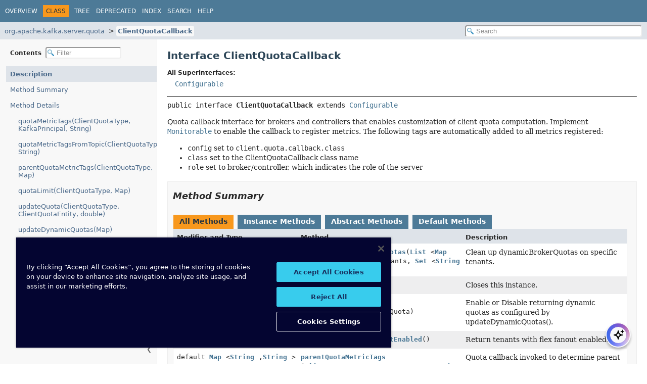

--- FILE ---
content_type: text/html
request_url: https://docs.confluent.io/platform/current/clients/javadocs/javadoc/org/apache/kafka/server/quota/ClientQuotaCallback.html
body_size: 5207
content:
<!DOCTYPE HTML><html lang=en><head><link rel=canonical href=https://docs.confluent.io/platform/current/clients/javadocs/javadoc/org/apache/kafka/server/quota/ClientQuotaCallback.html><title>ClientQuotaCallback (clients 8.1.1-ce API)</title><meta name=viewport content="width=device-width, initial-scale=1"><meta http-equiv=Content-Type content="text/html; charset=UTF-8"><meta name=description content="declaration: package: org.apache.kafka.server.quota, interface: ClientQuotaCallback"><meta name=generator content=javadoc/ClassWriter><link rel=stylesheet type=text/css href=../../../../../resource-files/jquery-ui.min.css title=Style><link rel=stylesheet type=text/css href=../../../../../resource-files/stylesheet.css title=Style><script type=text/javascript src=../../../../../script-files/script.js></script><script type=text/javascript src=../../../../../script-files/jquery-3.7.1.min.js></script><script type=text/javascript src=../../../../../script-files/jquery-ui.min.js></script><script type=text/javascript>
    (function() {
        const DOCS_URL = 'docs.confluent.io';
        const DOCS_STAGING_URL = 'staging-docs-independent.confluent.io';
        const currentHost = window.location.hostname;
        
        const domainId = location.hostname === 'docs.confluent.io'
            ? 'de8a759b-2c2e-4d76-a8c3-5f9ab4205447'
            : 'de8a759b-2c2e-4d76-a8c3-5f9ab4205447-test';
        const autoblockScript = document.createElement('script');
        const otSDKStubScript = document.createElement('script');
        const onetrustScript = document.createElement('script');
        autoblockScript.src = 'https://cdn.cookielaw.org/consent/' + domainId + '/OtAutoBlock.js';
        otSDKStubScript.src = "https://cdn.cookielaw.org/scripttemplates/otSDKStub.js";
        otSDKStubScript.setAttribute('data-document-language', 'true');
        otSDKStubScript.setAttribute('charset', 'UTF-8');
        otSDKStubScript.setAttribute('data-domain-script', domainId);
        
        // Set OneTrust script source based on environment
        if (currentHost === DOCS_URL) {
            onetrustScript.src = 'https://docs.confluent.io/_static/js/onetrust.js';
        } else  {
            onetrustScript.src = '_static/js/onetrust.js';
        }
        document.head.appendChild(autoblockScript);
        document.head.appendChild(otSDKStubScript);
        document.head.appendChild(onetrustScript);
    })();
</script></head><body class=class-declaration-page><script type=text/javascript>const pathtoroot="../../../../../";loadScripts(document,'script');</script><noscript><div>JavaScript is disabled on your browser.</div></noscript><header role=banner><nav role=navigation><div class=top-nav id=navbar-top><div class=nav-content><div class=nav-menu-button><button id=navbar-toggle-button aria-controls=navbar-top aria-expanded=false aria-label="Toggle navigation links"><span class=nav-bar-toggle-icon>&nbsp;</span><span class=nav-bar-toggle-icon>&nbsp;</span><span class=nav-bar-toggle-icon>&nbsp;</span></button></div><div class=skip-nav><a href=#skip-navbar-top title="Skip navigation links">Skip navigation links</a></div><ul id=navbar-top-firstrow class=nav-list title=Navigation><li><a href=../../../../../index.html>Overview</a></li><li class=nav-bar-cell1-rev>Class</li><li><a href=package-tree.html>Tree</a></li><li><a href=../../../../../deprecated-list.html>Deprecated</a></li><li><a href=../../../../../index-all.html>Index</a></li><li><a href=../../../../../search.html>Search</a></li><li><a href=../../../../../help-doc.html#class>Help</a></li></ul></div></div><div class=sub-nav><div class=nav-content><ol class=sub-nav-list><li><a href=package-summary.html>org.apache.kafka.server.quota</a></li><li><a href=ClientQuotaCallback.html class=current-selection>ClientQuotaCallback</a></li></ol><div class=nav-list-search><input type=text id=search-input disabled placeholder=Search aria-label="Search in documentation" autocomplete=off><input type=reset id=reset-search disabled value=Reset></div></div></div><span class=skip-nav id=skip-navbar-top></span></nav></header><div class=main-grid><nav role=navigation class=toc aria-label="Table of contents"><div class=toc-header>Contents&nbsp; <input type=text class=filter-input disabled placeholder=Filter aria-label="Filter table of contents" autocomplete=off><input type=reset class=reset-filter disabled value=Reset></div><button class=hide-sidebar><span>Hide sidebar&nbsp;</span>&#10094;</button><button class=show-sidebar>&#10095;<span>&nbsp;Show sidebar</span></button><ol class=toc-list><li><a href=# tabindex=0>Description</a></li><li><a href=#method-summary tabindex=0>Method Summary</a></li><li><a href=#method-detail tabindex=0>Method Details</a><ol class=toc-list><li><a href=#quotaMetricTags(org.apache.kafka.server.quota.ClientQuotaType,org.apache.kafka.common.security.auth.KafkaPrincipal,java.lang.String) tabindex=0>quotaMetricTags(ClientQuotaType, KafkaPrincipal, String)</a></li><li><a href=#quotaMetricTagsFromTopic(org.apache.kafka.server.quota.ClientQuotaType,java.lang.String) tabindex=0>quotaMetricTagsFromTopic(ClientQuotaType, String)</a></li><li><a href=#parentQuotaMetricTags(org.apache.kafka.server.quota.ClientQuotaType,java.util.Map) tabindex=0>parentQuotaMetricTags(ClientQuotaType, Map)</a></li><li><a href=#quotaLimit(org.apache.kafka.server.quota.ClientQuotaType,java.util.Map) tabindex=0>quotaLimit(ClientQuotaType, Map)</a></li><li><a href=#updateQuota(org.apache.kafka.server.quota.ClientQuotaType,org.apache.kafka.server.quota.ClientQuotaEntity,double) tabindex=0>updateQuota(ClientQuotaType, ClientQuotaEntity, double)</a></li><li><a href=#updateDynamicQuotas(java.util.Map) tabindex=0>updateDynamicQuotas(Map)</a></li><li><a href=#cleanUpTenantDynamicQuotas(java.util.List,java.util.Set) tabindex=0>cleanUpTenantDynamicQuotas(List, Set)</a></li><li><a href=#enableDynamicQuota(boolean) tabindex=0>enableDynamicQuota(boolean)</a></li><li><a href=#removeQuota(org.apache.kafka.server.quota.ClientQuotaType,org.apache.kafka.server.quota.ClientQuotaEntity) tabindex=0>removeQuota(ClientQuotaType, ClientQuotaEntity)</a></li><li><a href=#quotaResetRequired(org.apache.kafka.server.quota.ClientQuotaType) tabindex=0>quotaResetRequired(ClientQuotaType)</a></li><li><a href=#updateClusterMetadata(org.apache.kafka.server.quota.ClientQuotaClusterDescriber) tabindex=0>updateClusterMetadata(ClientQuotaClusterDescriber)</a></li><li><a href=#updateTenantFlexFanoutEnabled(java.lang.String,java.lang.Boolean) tabindex=0>updateTenantFlexFanoutEnabled(String, Boolean)</a></li><li><a href=#getTenantWithFlexFanoutEnabled() tabindex=0>getTenantWithFlexFanoutEnabled()</a></li><li><a href=#close() tabindex=0>close()</a></li></ol></li></ol></nav><main role=main><div class=header><h1 title="Interface ClientQuotaCallback" class=title>Interface ClientQuotaCallback</h1></div><section class=class-description id=class-description><dl class=notes><dt>All Superinterfaces:</dt><dd><code><a href=../../common/Configurable.html title="interface in org.apache.kafka.common">Configurable</a></code></dd></dl><hr><div class=horizontal-scroll><div class=type-signature><span class=modifiers>public interface </span><span class="element-name type-name-label">ClientQuotaCallback</span><span class=extends-implements> extends <a href=../../common/Configurable.html title="interface in org.apache.kafka.common">Configurable</a></span></div><div class=block>Quota callback interface for brokers and controllers that enables customization of client quota computation. Implement <a href=../../common/metrics/Monitorable.html title="interface in org.apache.kafka.common.metrics"><code>Monitorable</code></a> to enable the callback to register metrics. The following tags are automatically added to all metrics registered: <ul><li><code>config</code> set to <code>client.quota.callback.class</code></li><li><code>class</code> set to the ClientQuotaCallback class name</li><li><code>role</code> set to broker/controller, which indicates the role of the server</li></ul></div></div></section><section class=summary><ul class=summary-list><li><section class=method-summary id=method-summary><h2>Method Summary</h2><div id=method-summary-table><div class=table-tabs role=tablist aria-orientation=horizontal><button id=method-summary-table-tab0 role=tab aria-selected=true aria-controls=method-summary-table.tabpanel tabindex=0 onkeydown=switchTab(event) onclick="show('method-summary-table', 'method-summary-table', 3)" class=active-table-tab>All Methods</button><button id=method-summary-table-tab2 role=tab aria-selected=false aria-controls=method-summary-table.tabpanel tabindex=-1 onkeydown=switchTab(event) onclick="show('method-summary-table', 'method-summary-table-tab2', 3)" class=table-tab>Instance Methods</button><button id=method-summary-table-tab3 role=tab aria-selected=false aria-controls=method-summary-table.tabpanel tabindex=-1 onkeydown=switchTab(event) onclick="show('method-summary-table', 'method-summary-table-tab3', 3)" class=table-tab>Abstract Methods</button><button id=method-summary-table-tab5 role=tab aria-selected=false aria-controls=method-summary-table.tabpanel tabindex=-1 onkeydown=switchTab(event) onclick="show('method-summary-table', 'method-summary-table-tab5', 3)" class=table-tab>Default Methods</button></div><div id=method-summary-table.tabpanel role=tabpanel aria-labelledby=method-summary-table-tab0><div class="summary-table three-column-summary"><div class="table-header col-first">Modifier and Type</div><div class="table-header col-second">Method</div><div class="table-header col-last">Description</div><div class="col-first even-row-color method-summary-table method-summary-table-tab2 method-summary-table-tab5"><code>default void</code></div><div class="col-second even-row-color method-summary-table method-summary-table-tab2 method-summary-table-tab5"><code><a href=#cleanUpTenantDynamicQuotas(java.util.List,java.util.Set) class=member-name-link>cleanUpTenantDynamicQuotas</a><wbr>(<a href=https://docs.oracle.com/en/java/javase/24/docs/api/java.base/java/util/List.html title="class or interface in java.util" class=external-link>List</a>&lt;<a href=https://docs.oracle.com/en/java/javase/24/docs/api/java.base/java/util/Map.html title="class or interface in java.util" class=external-link>Map</a>&lt;<a href=https://docs.oracle.com/en/java/javase/24/docs/api/java.base/java/lang/String.html title="class or interface in java.lang" class=external-link>String</a>,<wbr><a href=https://docs.oracle.com/en/java/javase/24/docs/api/java.base/java/lang/String.html title="class or interface in java.lang" class=external-link>String</a>&gt;&gt;&nbsp;tenants, <a href=https://docs.oracle.com/en/java/javase/24/docs/api/java.base/java/util/Set.html title="class or interface in java.util" class=external-link>Set</a>&lt;<a href=https://docs.oracle.com/en/java/javase/24/docs/api/java.base/java/lang/String.html title="class or interface in java.lang" class=external-link>String</a>&gt;&nbsp;targetTenants)</code></div><div class="col-last even-row-color method-summary-table method-summary-table-tab2 method-summary-table-tab5"><div class=block>Clean up dynamicBrokerQuotas on specific tenants.</div></div><div class="col-first odd-row-color method-summary-table method-summary-table-tab2 method-summary-table-tab3"><code>void</code></div><div class="col-second odd-row-color method-summary-table method-summary-table-tab2 method-summary-table-tab3"><code><a href=#close() class=member-name-link>close</a>()</code></div><div class="col-last odd-row-color method-summary-table method-summary-table-tab2 method-summary-table-tab3"><div class=block>Closes this instance.</div></div><div class="col-first even-row-color method-summary-table method-summary-table-tab2 method-summary-table-tab5"><code>default void</code></div><div class="col-second even-row-color method-summary-table method-summary-table-tab2 method-summary-table-tab5"><code><a href=#enableDynamicQuota(boolean) class=member-name-link>enableDynamicQuota</a><wbr>(boolean&nbsp;enableDynamicQuota)</code></div><div class="col-last even-row-color method-summary-table method-summary-table-tab2 method-summary-table-tab5"><div class=block>Enable or Disable returning dynamic quotas as configured by updateDynamicQuotas().</div></div><div class="col-first odd-row-color method-summary-table method-summary-table-tab2 method-summary-table-tab5"><code>default <a href=https://docs.oracle.com/en/java/javase/24/docs/api/java.base/java/util/Set.html title="class or interface in java.util" class=external-link>Set</a><wbr>&lt;<a href=https://docs.oracle.com/en/java/javase/24/docs/api/java.base/java/lang/String.html title="class or interface in java.lang" class=external-link>String</a>&gt;</code></div><div class="col-second odd-row-color method-summary-table method-summary-table-tab2 method-summary-table-tab5"><code><a href=#getTenantWithFlexFanoutEnabled() class=member-name-link>getTenantWithFlexFanoutEnabled</a>()</code></div><div class="col-last odd-row-color method-summary-table method-summary-table-tab2 method-summary-table-tab5"><div class=block>Return tenants with flex fanout enabled.</div></div><div class="col-first even-row-color method-summary-table method-summary-table-tab2 method-summary-table-tab5"><code>default <a href=https://docs.oracle.com/en/java/javase/24/docs/api/java.base/java/util/Map.html title="class or interface in java.util" class=external-link>Map</a><wbr>&lt;<a href=https://docs.oracle.com/en/java/javase/24/docs/api/java.base/java/lang/String.html title="class or interface in java.lang" class=external-link>String</a>,<wbr><a href=https://docs.oracle.com/en/java/javase/24/docs/api/java.base/java/lang/String.html title="class or interface in java.lang" class=external-link>String</a>&gt;</code></div><div class="col-second even-row-color method-summary-table method-summary-table-tab2 method-summary-table-tab5"><code><a href=#parentQuotaMetricTags(org.apache.kafka.server.quota.ClientQuotaType,java.util.Map) class=member-name-link>parentQuotaMetricTags</a><wbr>(<a href=ClientQuotaType.html title="enum class in org.apache.kafka.server.quota">ClientQuotaType</a>&nbsp;quotaType, <a href=https://docs.oracle.com/en/java/javase/24/docs/api/java.base/java/util/Map.html title="class or interface in java.util" class=external-link>Map</a>&lt;<a href=https://docs.oracle.com/en/java/javase/24/docs/api/java.base/java/lang/String.html title="class or interface in java.lang" class=external-link>String</a>,<wbr><a href=https://docs.oracle.com/en/java/javase/24/docs/api/java.base/java/lang/String.html title="class or interface in java.lang" class=external-link>String</a>&gt;&nbsp;metricTags)</code></div><div class="col-last even-row-color method-summary-table method-summary-table-tab2 method-summary-table-tab5"><div class=block>Quota callback invoked to determine parent metric tags to be applied for an original set of metric tags.</div></div><div class="col-first odd-row-color method-summary-table method-summary-table-tab2 method-summary-table-tab3"><code><a href=https://docs.oracle.com/en/java/javase/24/docs/api/java.base/java/lang/Double.html title="class or interface in java.lang" class=external-link>Double</a></code></div><div class="col-second odd-row-color method-summary-table method-summary-table-tab2 method-summary-table-tab3"><code><a href=#quotaLimit(org.apache.kafka.server.quota.ClientQuotaType,java.util.Map) class=member-name-link>quotaLimit</a><wbr>(<a href=ClientQuotaType.html title="enum class in org.apache.kafka.server.quota">ClientQuotaType</a>&nbsp;quotaType, <a href=https://docs.oracle.com/en/java/javase/24/docs/api/java.base/java/util/Map.html title="class or interface in java.util" class=external-link>Map</a>&lt;<a href=https://docs.oracle.com/en/java/javase/24/docs/api/java.base/java/lang/String.html title="class or interface in java.lang" class=external-link>String</a>,<wbr><a href=https://docs.oracle.com/en/java/javase/24/docs/api/java.base/java/lang/String.html title="class or interface in java.lang" class=external-link>String</a>&gt;&nbsp;metricTags)</code></div><div class="col-last odd-row-color method-summary-table method-summary-table-tab2 method-summary-table-tab3"><div class=block>Returns the quota limit associated with the provided metric tags.</div></div><div class="col-first even-row-color method-summary-table method-summary-table-tab2 method-summary-table-tab3"><code><a href=https://docs.oracle.com/en/java/javase/24/docs/api/java.base/java/util/Map.html title="class or interface in java.util" class=external-link>Map</a><wbr>&lt;<a href=https://docs.oracle.com/en/java/javase/24/docs/api/java.base/java/lang/String.html title="class or interface in java.lang" class=external-link>String</a>,<wbr><a href=https://docs.oracle.com/en/java/javase/24/docs/api/java.base/java/lang/String.html title="class or interface in java.lang" class=external-link>String</a>&gt;</code></div><div class="col-second even-row-color method-summary-table method-summary-table-tab2 method-summary-table-tab3"><code><a href=#quotaMetricTags(org.apache.kafka.server.quota.ClientQuotaType,org.apache.kafka.common.security.auth.KafkaPrincipal,java.lang.String) class=member-name-link>quotaMetricTags</a><wbr>(<a href=ClientQuotaType.html title="enum class in org.apache.kafka.server.quota">ClientQuotaType</a>&nbsp;quotaType, <a href=../../common/security/auth/KafkaPrincipal.html title="class in org.apache.kafka.common.security.auth">KafkaPrincipal</a>&nbsp;principal, <a href=https://docs.oracle.com/en/java/javase/24/docs/api/java.base/java/lang/String.html title="class or interface in java.lang" class=external-link>String</a>&nbsp;clientId)</code></div><div class="col-last even-row-color method-summary-table method-summary-table-tab2 method-summary-table-tab3"><div class=block>Quota callback invoked to determine the quota metric tags to be applied for a request.</div></div><div class="col-first odd-row-color method-summary-table method-summary-table-tab2 method-summary-table-tab5"><code>default <a href=https://docs.oracle.com/en/java/javase/24/docs/api/java.base/java/util/Map.html title="class or interface in java.util" class=external-link>Map</a><wbr>&lt;<a href=https://docs.oracle.com/en/java/javase/24/docs/api/java.base/java/lang/String.html title="class or interface in java.lang" class=external-link>String</a>,<wbr><a href=https://docs.oracle.com/en/java/javase/24/docs/api/java.base/java/lang/String.html title="class or interface in java.lang" class=external-link>String</a>&gt;</code></div><div class="col-second odd-row-color method-summary-table method-summary-table-tab2 method-summary-table-tab5"><code><a href=#quotaMetricTagsFromTopic(org.apache.kafka.server.quota.ClientQuotaType,java.lang.String) class=member-name-link>quotaMetricTagsFromTopic</a><wbr>(<a href=ClientQuotaType.html title="enum class in org.apache.kafka.server.quota">ClientQuotaType</a>&nbsp;quotaType, <a href=https://docs.oracle.com/en/java/javase/24/docs/api/java.base/java/lang/String.html title="class or interface in java.lang" class=external-link>String</a>&nbsp;topic)</code></div><div class="col-last odd-row-color method-summary-table method-summary-table-tab2 method-summary-table-tab5"><div class=block>Quota callback invoked to determine the quota metric tags to be applied for a topic.</div></div><div class="col-first even-row-color method-summary-table method-summary-table-tab2 method-summary-table-tab3"><code>boolean</code></div><div class="col-second even-row-color method-summary-table method-summary-table-tab2 method-summary-table-tab3"><code><a href=#quotaResetRequired(org.apache.kafka.server.quota.ClientQuotaType) class=member-name-link>quotaResetRequired</a><wbr>(<a href=ClientQuotaType.html title="enum class in org.apache.kafka.server.quota">ClientQuotaType</a>&nbsp;quotaType)</code></div><div class="col-last even-row-color method-summary-table method-summary-table-tab2 method-summary-table-tab3"><div class=block>Returns true if any of the existing quota configs may have been updated since the last call to this method for the provided quota type.</div></div><div class="col-first odd-row-color method-summary-table method-summary-table-tab2 method-summary-table-tab3"><code>void</code></div><div class="col-second odd-row-color method-summary-table method-summary-table-tab2 method-summary-table-tab3"><code><a href=#removeQuota(org.apache.kafka.server.quota.ClientQuotaType,org.apache.kafka.server.quota.ClientQuotaEntity) class=member-name-link>removeQuota</a><wbr>(<a href=ClientQuotaType.html title="enum class in org.apache.kafka.server.quota">ClientQuotaType</a>&nbsp;quotaType, <a href=ClientQuotaEntity.html title="interface in org.apache.kafka.server.quota">ClientQuotaEntity</a>&nbsp;quotaEntity)</code></div><div class="col-last odd-row-color method-summary-table method-summary-table-tab2 method-summary-table-tab3"><div class=block>Quota configuration removal callback that is invoked when quota configuration for an entity is removed in the quorum.</div></div><div class="col-first even-row-color method-summary-table method-summary-table-tab2 method-summary-table-tab3"><code>boolean</code></div><div class="col-second even-row-color method-summary-table method-summary-table-tab2 method-summary-table-tab3"><code><a href=#updateClusterMetadata(org.apache.kafka.server.quota.ClientQuotaClusterDescriber) class=member-name-link>updateClusterMetadata</a><wbr>(<a href=ClientQuotaClusterDescriber.html title="interface in org.apache.kafka.server.quota">ClientQuotaClusterDescriber</a>&nbsp;cluster)</code></div><div class="col-last even-row-color method-summary-table method-summary-table-tab2 method-summary-table-tab3"><div class=block>Metadata update callback that is invoked whenever UpdateMetadata request is received from the controller.</div></div><div class="col-first odd-row-color method-summary-table method-summary-table-tab2 method-summary-table-tab5"><code>default boolean</code></div><div class="col-second odd-row-color method-summary-table method-summary-table-tab2 method-summary-table-tab5"><code><a href=#updateDynamicQuotas(java.util.Map) class=member-name-link>updateDynamicQuotas</a><wbr>(<a href=https://docs.oracle.com/en/java/javase/24/docs/api/java.base/java/util/Map.html title="class or interface in java.util" class=external-link>Map</a>&lt;<a href=https://docs.oracle.com/en/java/javase/24/docs/api/java.base/java/util/Map.html title="class or interface in java.util" class=external-link>Map</a>&lt;<a href=https://docs.oracle.com/en/java/javase/24/docs/api/java.base/java/lang/String.html title="class or interface in java.lang" class=external-link>String</a>,<wbr><a href=https://docs.oracle.com/en/java/javase/24/docs/api/java.base/java/lang/String.html title="class or interface in java.lang" class=external-link>String</a>&gt;, <a href=https://docs.oracle.com/en/java/javase/24/docs/api/java.base/java/util/Map.html title="class or interface in java.util" class=external-link>Map</a>&lt;<a href=https://docs.oracle.com/en/java/javase/24/docs/api/java.base/java/lang/String.html title="class or interface in java.lang" class=external-link>String</a>,<wbr><a href=https://docs.oracle.com/en/java/javase/24/docs/api/java.base/java/lang/Long.html title="class or interface in java.lang" class=external-link>Long</a>&gt;&gt;&nbsp;dynamicQuotas)</code></div><div class="col-last odd-row-color method-summary-table method-summary-table-tab2 method-summary-table-tab5"><div class=block>Dynamic tenant quota update callback that is invoked when a PublishTenantBandwidthQuota request is received from the controller.</div></div><div class="col-first even-row-color method-summary-table method-summary-table-tab2 method-summary-table-tab3"><code>void</code></div><div class="col-second even-row-color method-summary-table method-summary-table-tab2 method-summary-table-tab3"><code><a href=#updateQuota(org.apache.kafka.server.quota.ClientQuotaType,org.apache.kafka.server.quota.ClientQuotaEntity,double) class=member-name-link>updateQuota</a><wbr>(<a href=ClientQuotaType.html title="enum class in org.apache.kafka.server.quota">ClientQuotaType</a>&nbsp;quotaType, <a href=ClientQuotaEntity.html title="interface in org.apache.kafka.server.quota">ClientQuotaEntity</a>&nbsp;quotaEntity, double&nbsp;newValue)</code></div><div class="col-last even-row-color method-summary-table method-summary-table-tab2 method-summary-table-tab3"><div class=block>Quota configuration update callback that is invoked when quota configuration for an entity is updated in the quorum.</div></div><div class="col-first odd-row-color method-summary-table method-summary-table-tab2 method-summary-table-tab5"><code>default void</code></div><div class="col-second odd-row-color method-summary-table method-summary-table-tab2 method-summary-table-tab5"><code><a href=#updateTenantFlexFanoutEnabled(java.lang.String,java.lang.Boolean) class=member-name-link>updateTenantFlexFanoutEnabled</a><wbr>(<a href=https://docs.oracle.com/en/java/javase/24/docs/api/java.base/java/lang/String.html title="class or interface in java.lang" class=external-link>String</a>&nbsp;logicalClusterId, <a href=https://docs.oracle.com/en/java/javase/24/docs/api/java.base/java/lang/Boolean.html title="class or interface in java.lang" class=external-link>Boolean</a>&nbsp;isFlexFanoutEnabled)</code></div><div class="col-last odd-row-color method-summary-table method-summary-table-tab2 method-summary-table-tab5"><div class=block>Update whether flex fanout is enabled on this tenant.</div></div></div></div></div><div class=inherited-list><h3 id=methods-inherited-from-class-org.apache.kafka.common.Configurable>Methods inherited from interface&nbsp;org.apache.kafka.common.<a href=../../common/Configurable.html title="interface in org.apache.kafka.common">Configurable</a></h3><code><a href=../../common/Configurable.html#configure(java.util.Map)>configure</a></code></div></section></li></ul></section><section class=details><ul class=details-list><li><section class=method-details id=method-detail><h2>Method Details</h2><ul class=member-list><li><section class=detail id=quotaMetricTags(org.apache.kafka.server.quota.ClientQuotaType,org.apache.kafka.common.security.auth.KafkaPrincipal,java.lang.String)><h3>quotaMetricTags</h3><div class=horizontal-scroll><div class=member-signature><span class=return-type><a href=https://docs.oracle.com/en/java/javase/24/docs/api/java.base/java/util/Map.html title="class or interface in java.util" class=external-link>Map</a>&lt;<a href=https://docs.oracle.com/en/java/javase/24/docs/api/java.base/java/lang/String.html title="class or interface in java.lang" class=external-link>String</a>,<wbr><a href=https://docs.oracle.com/en/java/javase/24/docs/api/java.base/java/lang/String.html title="class or interface in java.lang" class=external-link>String</a>&gt;</span>&nbsp;<span class=element-name>quotaMetricTags</span><wbr><span class=parameters>(<a href=ClientQuotaType.html title="enum class in org.apache.kafka.server.quota">ClientQuotaType</a>&nbsp;quotaType, <a href=../../common/security/auth/KafkaPrincipal.html title="class in org.apache.kafka.common.security.auth">KafkaPrincipal</a>&nbsp;principal, <a href=https://docs.oracle.com/en/java/javase/24/docs/api/java.base/java/lang/String.html title="class or interface in java.lang" class=external-link>String</a>&nbsp;clientId)</span></div><div class=block>Quota callback invoked to determine the quota metric tags to be applied for a request. Quota limits are associated with quota metrics and all clients which use the same metric tags share the quota limit.</div><dl class=notes><dt>Parameters:</dt><dd><code>quotaType</code> - Type of quota requested</dd><dd><code>principal</code> - The user principal of the connection for which quota is requested</dd><dd><code>clientId</code> - The client id associated with the request</dd><dt>Returns:</dt><dd>quota metric tags that indicate which other clients share this quota</dd></dl></div></section></li><li><section class=detail id=quotaMetricTagsFromTopic(org.apache.kafka.server.quota.ClientQuotaType,java.lang.String)><h3>quotaMetricTagsFromTopic</h3><div class=horizontal-scroll><div class=member-signature><span class=modifiers>default</span>&nbsp;<span class=return-type><a href=https://docs.oracle.com/en/java/javase/24/docs/api/java.base/java/util/Map.html title="class or interface in java.util" class=external-link>Map</a>&lt;<a href=https://docs.oracle.com/en/java/javase/24/docs/api/java.base/java/lang/String.html title="class or interface in java.lang" class=external-link>String</a>,<wbr><a href=https://docs.oracle.com/en/java/javase/24/docs/api/java.base/java/lang/String.html title="class or interface in java.lang" class=external-link>String</a>&gt;</span>&nbsp;<span class=element-name>quotaMetricTagsFromTopic</span><wbr><span class=parameters>(<a href=ClientQuotaType.html title="enum class in org.apache.kafka.server.quota">ClientQuotaType</a>&nbsp;quotaType, <a href=https://docs.oracle.com/en/java/javase/24/docs/api/java.base/java/lang/String.html title="class or interface in java.lang" class=external-link>String</a>&nbsp;topic)</span></div><div class=block>Quota callback invoked to determine the quota metric tags to be applied for a topic. Quota limits are associated with quota metrics and all clients which use the same metric tags share the quota limit.</div><dl class=notes><dt>Parameters:</dt><dd><code>quotaType</code> - Type of quota requested</dd><dd><code>topic</code> - Name of the topic the tenant name is extracted from</dd><dt>Returns:</dt><dd>quota metric tags corresponding to a parent quota</dd></dl></div></section></li><li><section class=detail id=parentQuotaMetricTags(org.apache.kafka.server.quota.ClientQuotaType,java.util.Map)><h3>parentQuotaMetricTags</h3><div class=horizontal-scroll><div class=member-signature><span class=modifiers>default</span>&nbsp;<span class=return-type><a href=https://docs.oracle.com/en/java/javase/24/docs/api/java.base/java/util/Map.html title="class or interface in java.util" class=external-link>Map</a>&lt;<a href=https://docs.oracle.com/en/java/javase/24/docs/api/java.base/java/lang/String.html title="class or interface in java.lang" class=external-link>String</a>,<wbr><a href=https://docs.oracle.com/en/java/javase/24/docs/api/java.base/java/lang/String.html title="class or interface in java.lang" class=external-link>String</a>&gt;</span>&nbsp;<span class=element-name>parentQuotaMetricTags</span><wbr><span class=parameters>(<a href=ClientQuotaType.html title="enum class in org.apache.kafka.server.quota">ClientQuotaType</a>&nbsp;quotaType, <a href=https://docs.oracle.com/en/java/javase/24/docs/api/java.base/java/util/Map.html title="class or interface in java.util" class=external-link>Map</a>&lt;<a href=https://docs.oracle.com/en/java/javase/24/docs/api/java.base/java/lang/String.html title="class or interface in java.lang" class=external-link>String</a>,<wbr><a href=https://docs.oracle.com/en/java/javase/24/docs/api/java.base/java/lang/String.html title="class or interface in java.lang" class=external-link>String</a>&gt;&nbsp;metricTags)</span></div><div class=block>Quota callback invoked to determine parent metric tags to be applied for an original set of metric tags. Defining parent metric tags allows for multiple entity quotas to be applied for a single request.</div><dl class=notes><dt>Parameters:</dt><dd><code>quotaType</code> - Type of quota requested</dd><dd><code>metricTags</code> - Original metric tags</dd><dt>Returns:</dt><dd>quota metric tags corresponding to a parent quota</dd></dl></div></section></li><li><section class=detail id=quotaLimit(org.apache.kafka.server.quota.ClientQuotaType,java.util.Map)><h3>quotaLimit</h3><div class=horizontal-scroll><div class=member-signature><span class=return-type><a href=https://docs.oracle.com/en/java/javase/24/docs/api/java.base/java/lang/Double.html title="class or interface in java.lang" class=external-link>Double</a></span>&nbsp;<span class=element-name>quotaLimit</span><wbr><span class=parameters>(<a href=ClientQuotaType.html title="enum class in org.apache.kafka.server.quota">ClientQuotaType</a>&nbsp;quotaType, <a href=https://docs.oracle.com/en/java/javase/24/docs/api/java.base/java/util/Map.html title="class or interface in java.util" class=external-link>Map</a>&lt;<a href=https://docs.oracle.com/en/java/javase/24/docs/api/java.base/java/lang/String.html title="class or interface in java.lang" class=external-link>String</a>,<wbr><a href=https://docs.oracle.com/en/java/javase/24/docs/api/java.base/java/lang/String.html title="class or interface in java.lang" class=external-link>String</a>&gt;&nbsp;metricTags)</span></div><div class=block>Returns the quota limit associated with the provided metric tags. These tags were returned from a previous call to <a href=#quotaMetricTags(org.apache.kafka.server.quota.ClientQuotaType,org.apache.kafka.common.security.auth.KafkaPrincipal,java.lang.String)><code>quotaMetricTags(ClientQuotaType, KafkaPrincipal, String)</code></a>. This method is invoked by quota managers to obtain the current quota limit applied to a metric when the first request using these tags is processed. It is also invoked after a quota update or cluster metadata change. If the tags are no longer in use after the update, (e.g. this is a {user, client-id} quota metric and the quota now in use is a {user} quota), null is returned.</div><dl class=notes><dt>Parameters:</dt><dd><code>quotaType</code> - Type of quota requested</dd><dd><code>metricTags</code> - Metric tags for a quota metric of type `quotaType`</dd><dt>Returns:</dt><dd>the quota limit for the provided metric tags or null if the metric tags are no longer in use</dd></dl></div></section></li><li><section class=detail id=updateQuota(org.apache.kafka.server.quota.ClientQuotaType,org.apache.kafka.server.quota.ClientQuotaEntity,double)><h3>updateQuota</h3><div class=horizontal-scroll><div class=member-signature><span class=return-type>void</span>&nbsp;<span class=element-name>updateQuota</span><wbr><span class=parameters>(<a href=ClientQuotaType.html title="enum class in org.apache.kafka.server.quota">ClientQuotaType</a>&nbsp;quotaType, <a href=ClientQuotaEntity.html title="interface in org.apache.kafka.server.quota">ClientQuotaEntity</a>&nbsp;quotaEntity, double&nbsp;newValue)</span></div><div class=block>Quota configuration update callback that is invoked when quota configuration for an entity is updated in the quorum. This is useful to track configured quotas if built-in quota configuration tools are used for quota management.</div><dl class=notes><dt>Parameters:</dt><dd><code>quotaType</code> - Type of quota being updated</dd><dd><code>quotaEntity</code> - The quota entity for which quota is being updated</dd><dd><code>newValue</code> - The new quota value</dd></dl></div></section></li><li><section class=detail id=updateDynamicQuotas(java.util.Map)><h3>updateDynamicQuotas</h3><div class=horizontal-scroll><div class=member-signature><span class=modifiers>default</span>&nbsp;<span class=return-type>boolean</span>&nbsp;<span class=element-name>updateDynamicQuotas</span><wbr><span class=parameters>(<a href=https://docs.oracle.com/en/java/javase/24/docs/api/java.base/java/util/Map.html title="class or interface in java.util" class=external-link>Map</a>&lt;<a href=https://docs.oracle.com/en/java/javase/24/docs/api/java.base/java/util/Map.html title="class or interface in java.util" class=external-link>Map</a>&lt;<a href=https://docs.oracle.com/en/java/javase/24/docs/api/java.base/java/lang/String.html title="class or interface in java.lang" class=external-link>String</a>,<wbr><a href=https://docs.oracle.com/en/java/javase/24/docs/api/java.base/java/lang/String.html title="class or interface in java.lang" class=external-link>String</a>&gt;, <a href=https://docs.oracle.com/en/java/javase/24/docs/api/java.base/java/util/Map.html title="class or interface in java.util" class=external-link>Map</a>&lt;<a href=https://docs.oracle.com/en/java/javase/24/docs/api/java.base/java/lang/String.html title="class or interface in java.lang" class=external-link>String</a>,<wbr><a href=https://docs.oracle.com/en/java/javase/24/docs/api/java.base/java/lang/Long.html title="class or interface in java.lang" class=external-link>Long</a>&gt;&gt;&nbsp;dynamicQuotas)</span></div><div class=block>Dynamic tenant quota update callback that is invoked when a PublishTenantBandwidthQuota request is received from the controller. This is used to proactively update tenant quotas based on their consumption.</div><dl class=notes><dt>Parameters:</dt><dd><code>dynamicQuotas</code> - The map of tenants to a map of client quota type to the quota value</dd><dt>Returns:</dt><dd>true if quotas have changed and metric configs may need to be updated</dd></dl></div></section></li><li><section class=detail id=cleanUpTenantDynamicQuotas(java.util.List,java.util.Set)><h3>cleanUpTenantDynamicQuotas</h3><div class=horizontal-scroll><div class=member-signature><span class=modifiers>default</span>&nbsp;<span class=return-type>void</span>&nbsp;<span class=element-name>cleanUpTenantDynamicQuotas</span><wbr><span class=parameters>(<a href=https://docs.oracle.com/en/java/javase/24/docs/api/java.base/java/util/List.html title="class or interface in java.util" class=external-link>List</a>&lt;<a href=https://docs.oracle.com/en/java/javase/24/docs/api/java.base/java/util/Map.html title="class or interface in java.util" class=external-link>Map</a>&lt;<a href=https://docs.oracle.com/en/java/javase/24/docs/api/java.base/java/lang/String.html title="class or interface in java.lang" class=external-link>String</a>,<wbr><a href=https://docs.oracle.com/en/java/javase/24/docs/api/java.base/java/lang/String.html title="class or interface in java.lang" class=external-link>String</a>&gt;&gt;&nbsp;tenants, <a href=https://docs.oracle.com/en/java/javase/24/docs/api/java.base/java/util/Set.html title="class or interface in java.util" class=external-link>Set</a>&lt;<a href=https://docs.oracle.com/en/java/javase/24/docs/api/java.base/java/lang/String.html title="class or interface in java.lang" class=external-link>String</a>&gt;&nbsp;targetTenants)</span></div><div class=block>Clean up dynamicBrokerQuotas on specific tenants.</div><dl class=notes><dt>Parameters:</dt><dd><code>tenants</code> - The list of map of tenants</dd><dd><code>targetTenants</code> - The set of target tenants</dd></dl></div></section></li><li><section class=detail id=enableDynamicQuota(boolean)><h3>enableDynamicQuota</h3><div class=horizontal-scroll><div class=member-signature><span class=modifiers>default</span>&nbsp;<span class=return-type>void</span>&nbsp;<span class=element-name>enableDynamicQuota</span><wbr><span class=parameters>(boolean&nbsp;enableDynamicQuota)</span></div><div class=block>Enable or Disable returning dynamic quotas as configured by updateDynamicQuotas().</div><dl class=notes><dt>Parameters:</dt><dd><code>enableDynamicQuota</code> - true if dynamicQuota is effective.</dd></dl></div></section></li><li><section class=detail id=removeQuota(org.apache.kafka.server.quota.ClientQuotaType,org.apache.kafka.server.quota.ClientQuotaEntity)><h3>removeQuota</h3><div class=horizontal-scroll><div class=member-signature><span class=return-type>void</span>&nbsp;<span class=element-name>removeQuota</span><wbr><span class=parameters>(<a href=ClientQuotaType.html title="enum class in org.apache.kafka.server.quota">ClientQuotaType</a>&nbsp;quotaType, <a href=ClientQuotaEntity.html title="interface in org.apache.kafka.server.quota">ClientQuotaEntity</a>&nbsp;quotaEntity)</span></div><div class=block>Quota configuration removal callback that is invoked when quota configuration for an entity is removed in the quorum. This is useful to track configured quotas if built-in quota configuration tools are used for quota management.</div><dl class=notes><dt>Parameters:</dt><dd><code>quotaType</code> - Type of quota being updated</dd><dd><code>quotaEntity</code> - The quota entity for which quota is being updated</dd></dl></div></section></li><li><section class=detail id=quotaResetRequired(org.apache.kafka.server.quota.ClientQuotaType)><h3>quotaResetRequired</h3><div class=horizontal-scroll><div class=member-signature><span class=return-type>boolean</span>&nbsp;<span class=element-name>quotaResetRequired</span><wbr><span class=parameters>(<a href=ClientQuotaType.html title="enum class in org.apache.kafka.server.quota">ClientQuotaType</a>&nbsp;quotaType)</span></div><div class=block>Returns true if any of the existing quota configs may have been updated since the last call to this method for the provided quota type. Quota updates as a result of calls to <details class=invalid-tag><summary>invalid reference</summary><pre><code>#updateClusterMetadata(Cluster)</code></pre></details> , <a href=#updateQuota(org.apache.kafka.server.quota.ClientQuotaType,org.apache.kafka.server.quota.ClientQuotaEntity,double)><code>updateQuota(ClientQuotaType, ClientQuotaEntity, double)</code></a> and <a href=#removeQuota(org.apache.kafka.server.quota.ClientQuotaType,org.apache.kafka.server.quota.ClientQuotaEntity)><code>removeQuota(ClientQuotaType, ClientQuotaEntity)</code></a> are automatically processed. So callbacks that rely only on built-in quota configuration tools always return false. Quota callbacks with external quota configuration or custom reconfigurable quota configs that affect quota limits must return true if existing metric configs may need to be updated. This method is invoked on every request and hence is expected to be handled by callbacks as a simple flag that is updated when quotas change.</div><dl class=notes><dt>Parameters:</dt><dd><code>quotaType</code> - Type of quota</dd></dl></div></section></li><li><section class=detail id=updateClusterMetadata(org.apache.kafka.server.quota.ClientQuotaClusterDescriber)><h3>updateClusterMetadata</h3><div class=horizontal-scroll><div class=member-signature><span class=return-type>boolean</span>&nbsp;<span class=element-name>updateClusterMetadata</span><wbr><span class=parameters>(<a href=ClientQuotaClusterDescriber.html title="interface in org.apache.kafka.server.quota">ClientQuotaClusterDescriber</a>&nbsp;cluster)</span></div><div class=block>Metadata update callback that is invoked whenever UpdateMetadata request is received from the controller. This is useful if quota computation takes partitions into account. Topics that are being deleted will not be included in `cluster`.</div><dl class=notes><dt>Parameters:</dt><dd><code>cluster</code> - Cluster metadata including partitions and their leaders if known</dd><dt>Returns:</dt><dd>true if quotas have changed and metric configs may need to be updated</dd></dl></div></section></li><li><section class=detail id=updateTenantFlexFanoutEnabled(java.lang.String,java.lang.Boolean)><h3>updateTenantFlexFanoutEnabled</h3><div class=horizontal-scroll><div class=member-signature><span class=modifiers>default</span>&nbsp;<span class=return-type>void</span>&nbsp;<span class=element-name>updateTenantFlexFanoutEnabled</span><wbr><span class=parameters>(<a href=https://docs.oracle.com/en/java/javase/24/docs/api/java.base/java/lang/String.html title="class or interface in java.lang" class=external-link>String</a>&nbsp;logicalClusterId, <a href=https://docs.oracle.com/en/java/javase/24/docs/api/java.base/java/lang/Boolean.html title="class or interface in java.lang" class=external-link>Boolean</a>&nbsp;isFlexFanoutEnabled)</span></div><div class=block>Update whether flex fanout is enabled on this tenant.</div><dl class=notes><dt>Parameters:</dt><dd><code>logicalClusterId</code> - logical cluster(tenant) id</dd><dd><code>isFlexFanoutEnabled</code> - is flex fanout enabled</dd></dl></div></section></li><li><section class=detail id=getTenantWithFlexFanoutEnabled()><h3>getTenantWithFlexFanoutEnabled</h3><div class=horizontal-scroll><div class=member-signature><span class=modifiers>default</span>&nbsp;<span class=return-type><a href=https://docs.oracle.com/en/java/javase/24/docs/api/java.base/java/util/Set.html title="class or interface in java.util" class=external-link>Set</a>&lt;<a href=https://docs.oracle.com/en/java/javase/24/docs/api/java.base/java/lang/String.html title="class or interface in java.lang" class=external-link>String</a>&gt;</span>&nbsp;<span class=element-name>getTenantWithFlexFanoutEnabled</span>()</div><div class=block>Return tenants with flex fanout enabled.</div><dl class=notes><dt>Returns:</dt><dd>set of tenants</dd></dl></div></section></li><li><section class=detail id=close()><h3>close</h3><div class=horizontal-scroll><div class=member-signature><span class=return-type>void</span>&nbsp;<span class=element-name>close</span>()</div><div class=block>Closes this instance.</div></div></section></li></ul></section></li></ul></section></main></div><div id=docs-ai-assistant></div><script type=text/javascript src=https://docs-ai-assistant.confluent.io/ai-assistant.js></script></body></html>

--- FILE ---
content_type: text/css
request_url: https://docs.confluent.io/platform/current/clients/javadocs/javadoc/resource-files/stylesheet.css
body_size: 5706
content:
@import url('fonts/dejavu.css');:root{--body-font-family:'DejaVu Sans',Arial,Helvetica,sans-serif;--block-font-family:'DejaVu Serif',Georgia,"Times New Roman",Times,serif;--code-font-family:'DejaVu Sans Mono',monospace;--body-font-size:14px;--block-font-size:14px;--code-font-size:14px;--nav-font-size:13.2px;--block-line-height:1.4em;--body-text-color:#282828;--block-text-color:#282828;--body-background-color:#ffffff;--section-background-color:#f8f8f8;--detail-background-color:#ffffff;--mark-background-color:#f7f7f7;--navbar-background-color:#4D7A97;--navbar-text-color:#ffffff;--subnav-background-color:#dee3e9;--selected-background-color:#f8981d;--selected-text-color:#253441;--selected-link-color:#1f389c;--even-row-color:#ffffff;--odd-row-color:#eeeeef;--title-color:#2c4557;--link-color:#437291;--link-color-active:#bb7a2a;--toc-background-color:var(--section-background-color);--toc-link-color:#4a698a;--snippet-background-color:#ebecee;--snippet-text-color:var(--block-text-color);--snippet-highlight-color:#f7c590;--border-color:#ededed;--table-border-color:#000000;--search-input-background-color:#ffffff;--search-input-text-color:#000000;--search-input-placeholder-color:#909090;--search-tag-highlight-color:#ffff66;--copy-icon-brightness:100%;--copy-button-background-color-active:rgba(168,168,176,0.3);--invalid-tag-background-color:#ffe6e6;--invalid-tag-text-color:#000000;--top-nav-height:44px;--sub-nav-height:34px;--nav-height:calc(var(--top-nav-height) + var(--sub-nav-height));scroll-behavior:smooth}body{background-color:var(--body-background-color);color:var(--body-text-color);font-family:var(--body-font-family);font-size:var(--body-font-size);margin:0;padding:0;height:100%;width:100%}main [id]{scroll-margin-top:calc(var(--nav-height) + 6px)}a:link,a:visited{text-decoration:none;color:var(--link-color)}nav a:link,nav a:visited{color:var(--toc-link-color)}a[href]:hover,a[href]:active{text-decoration:none;color:var(--link-color-active)}pre{font-family:var(--code-font-family);font-size:var(--code-font-size)}h1{font-size:1.428em}h2{font-size:1.285em}h3{font-size:1.14em}h4{font-size:1.072em}h5{font-size:1.001em}h6{font-size:0.93em}h1,h2,h3,h4,h5,h6,div.member-signature{max-height:1000em}ul{list-style-type:disc}code,tt{font-family:var(--code-font-family)}:not(h1,h2,h3,h4,h5,h6,sup,sub,small,big)>:is(code,tt){font-size:var(--code-font-size);line-height:1.4em}dt code{font-family:var(--code-font-family);font-size:1em;padding-top:4px}.summary-table dt code{font-family:var(--code-font-family);font-size:1em;vertical-align:top;padding-top:4px}button{font-family:var(--body-font-family);font-size:1em}hr{border-color:#aaa}.about-language{flex:0 0 auto;padding:0 20px;margin:0;font-size:0.915em;max-width:50%;white-space:nowrap}.legal-copy{}@media screen{header{position:sticky;top:0;z-index:2;background:var(--body-background-color)}}.nav-content{display:flex;flex-direction:row;align-items:center;width:100%;height:100%}.top-nav{background-color:var(--navbar-background-color);color:var(--navbar-text-color);width:100%;height:var(--top-nav-height);overflow:visible;font-size:0.857em;position:relative}.top-nav nav.toc{display:none;flex-direction:column}.top-nav nav.toc button.show-sidebar,.top-nav nav.toc button.hide-sidebar{display:none}button#navbar-toggle-button{display:none}ul.nav-list{display:inline-flex;margin:0;padding-left:4px;flex:1 1 auto;white-space:nowrap}ul.nav-list li{list-style:none;padding:5px 6px;text-transform:uppercase;height:1.2em}div.sub-nav{background-color:var(--subnav-background-color);width:100%;overflow:hidden;font-size:var(--nav-font-size);height:var(--sub-nav-height)}ol.sub-nav-list{flex:1 1 90%;line-height:1.8em;display:inline-flex;overflow:auto;scroll-snap-type:x mandatory;scroll-padding-left:13px;scrollbar-width:none;padding-left:6px;white-space:nowrap;margin:0}ol.sub-nav-list::-webkit-scrollbar{display:none}ol.sub-nav-list li{list-style:none;scroll-snap-align:start}ol.sub-nav-list li:not(:first-child){list-style-type:" > ";margin-left:20px}ol.sub-nav-list a{padding:3px}ol.sub-nav-list a.current-selection{background-color:var(--section-background-color);border-radius:4px}.sub-nav .nav-list-search{flex:1 1 10%;margin:0;padding:6px;position:relative;white-space:nowrap}.top-nav .nav-list a:link,.top-nav .nav-list a:active,.top-nav .nav-list a:visited{color:var(--navbar-text-color);text-decoration:none;text-transform:uppercase}.top-nav .nav-list a:hover{color:var(--link-color-active)}.nav-bar-cell1-rev{background-color:var(--selected-background-color);color:var(--selected-text-color);margin:0 5px}.skip-nav{position:absolute;top:auto;left:-9999px;overflow:hidden}@media print{ul.nav-list,div.sub-nav{display:none}}.title{color:var(--title-color);margin:10px 0 12px 0}.sub-title{margin:5px 0 0 0}ul.contents-list{margin:0 0 15px 0;padding:0;list-style:none}ul.contents-list li{font-size:0.93em}body.class-declaration-page .summary h2,body.class-declaration-page .details h2,body.class-use-page h2,body.module-declaration-page .block-list h2{font-style:italic;padding:0;margin:15px 0;overflow-x:auto}body.class-declaration-page .summary h3,body.class-declaration-page .details h3{background-color:var(--subnav-background-color);border:1px solid var(--border-color);margin:0 0 6px -8px;padding:7px 5px;overflow-x:auto}.main-grid{display:flex;flex-direction:row}.main-grid main{flex:3 1 0;min-width:240px}.main-grid nav.toc{flex:1 1 0;min-width:240px}main{clear:both;padding:10px 20px;position:relative}div.horizontal-scroll>section[id$=-description]>:is(dl,ol,ul,p,div,blockquote,pre):last-child,div.horizontal-scroll>section[id$=-description]>:last-child>:is(li,dd):last-child,section.class-description>div.horizontal-scroll>:is(dl,ol,ul,p,div,blockquote,pre):last-child,section.class-description>div.horizontal-scroll>:last-child>:is(li,dd):last-child{margin-bottom:4px}dl.notes>dt{font-family:var(--body-font-family);font-size:0.856em;font-weight:bold;margin:10px 0 0 0;color:var(--body-text-color)}dl.notes>dd{margin:5px 10px 10px 15px;font-size:var(--block-font-size);font-family:var(--block-font-family)}dl.notes>dd>ul,dl.notes>dd>ol{margin-bottom:1em;margin-top:1em}dl.name-value>dt{margin-left:1px;font-size:1.1em;display:inline;font-weight:bold}dl.name-value>dd{margin:0 0 0 1px;font-size:1.1em;display:inline}.main-grid nav.toc{background-color:var(--toc-background-color);border-right:1px solid var(--border-color);position:sticky;top:calc(var(--nav-height));max-height:calc(100vh - var(--nav-height));display:flex;flex-direction:column;font-family:var(--body-font-family);z-index:1}.main-grid nav.toc div.toc-header{top:var(--nav-height);z-index:1;padding:15px 20px}.main-grid nav.toc>ol.toc-list{max-height:calc(100vh - var(--nav-height) - 100px);padding-left:12px}.main-grid nav.toc button{position:absolute;bottom:16px;z-index:3;background-color:var(--section-background-color);color:#666666;font-size:0.76rem;border:none;cursor:pointer;padding:6px 10px;white-space:nowrap}.main-grid nav.toc button.hide-sidebar{right:0}.main-grid nav.toc button.show-sidebar{left:0;display:none}.main-grid nav.toc button span{display:none}.main-grid nav.toc button:hover{color:var(--body-text-color);border:1px solid var(--subnav-background-color)}.main-grid nav.toc button:active{background-color:var(--subnav-background-color);color:var(--link-color-active)}.main-grid nav.toc button:hover span,.main-grid nav.toc button:active span{display:inline}.main-grid nav.toc button:hover{box-shadow:1px 1px 5px rgba(0,0,0,0.2)}.main-grid nav.toc.hide-sidebar{min-width:revert;max-width:28px}.main-grid nav.toc.hide-sidebar div.toc-header,.main-grid nav.toc.hide-sidebar ol.toc-list,.main-grid nav.toc.hide-sidebar button.hide-sidebar{display:none}.main-grid nav.toc.hide-sidebar button.show-sidebar{display:inline}nav.toc div.toc-header{padding:15px;display:inline-flex;align-items:center;color:var(--body-text-color);font-size:0.856em;font-weight:bold;white-space:nowrap;overflow-x:hidden;position:sticky;min-height:20px}nav.toc>ol.toc-list{overflow:hidden auto;overscroll-behavior:contain}nav.toc ol.toc-list{list-style:none;padding-left:8px;margin:0}nav.toc ol.toc-list ol.toc-list{margin-left:8px}nav.toc ol.toc-list li{margin:0;font-size:var(--nav-font-size);overflow-x:hidden}a.current-selection{font-weight:bold}nav.toc a{display:block;padding:8px}nav.toc a.current-selection{background-color:var(--subnav-background-color)}li.circle{list-style:circle}ul.horizontal li{display:inline;font-size:0.9em}div.inheritance{margin:0;padding:0}div.inheritance div.inheritance{margin-left:2em}main>div.inheritance{overflow-x:auto}ul.block-list,ul.details-list,ul.member-list,ul.summary-list{margin:4px 0 10px 0;padding:0}ul.block-list>li,ul.details-list>li,ul.member-list>li,ul.summary-list>li{list-style:none;margin-bottom:15px;line-height:1.4}ul.ref-list{padding:0;margin:0}ul.ref-list>li{list-style:none}.summary-table dl,.summary-table dl dt,.summary-table dl dd{margin-top:0;margin-bottom:1px}dl.notes>dd>ul.tag-list,dl.notes>dd>ul.tag-list-long{padding-left:0;margin:0;list-style:none}ul.tag-list li{display:inline}ul.tag-list li:not(:last-child):after,ul.tag-list-long li:not(:last-child):after{content:", ";white-space:pre-wrap}ul.preview-feature-list{list-style:none;margin:0;padding:0.1em;line-height:1.6em}.summary-table,.details-table{width:100%;border-spacing:0;border:1px solid var(--border-color);border-top:0;padding:0}.caption{position:relative;text-align:left;background-repeat:no-repeat;color:var(--selected-text-color);clear:none;overflow:hidden;padding:10px 0 0 1px;margin:0}.caption a:link,.caption a:visited{color:var(--selected-link-color)}.caption a:hover,.caption a:active{color:var(--navbar-text-color)}.caption span{font-weight:bold;white-space:nowrap;padding:5px 12px 7px 12px;display:inline-block;float:left;background-color:var(--selected-background-color);border:none;height:16px}div.table-tabs{padding:10px 0 0 1px;margin:0}div.table-tabs>button{border:none;cursor:pointer;padding:5px 12px 7px 12px;font-weight:bold;margin-right:8px}div.table-tabs>.active-table-tab{background:var(--selected-background-color);color:var(--selected-text-color)}div.table-tabs>button.table-tab{background:var(--navbar-background-color);color:var(--navbar-text-color)}.two-column-search-results{display:grid;grid-template-columns:minmax(400px,max-content) minmax(400px,auto)}div.checkboxes{line-height:2em}div.checkboxes>span{margin-left:10px}div.checkboxes>label{margin-left:8px;white-space:nowrap}div.checkboxes>label>input{margin:0 2px}.two-column-summary{display:grid;grid-template-columns:minmax(25%,max-content) minmax(25%,auto)}.three-column-summary{display:grid;grid-template-columns:minmax(15%,max-content) minmax(20%,max-content) minmax(20%,auto)}.three-column-release-summary{display:grid;grid-template-columns:minmax(40%,max-content) minmax(10%,max-content) minmax(40%,auto)}.four-column-summary{display:grid;grid-template-columns:minmax(10%,max-content) minmax(15%,max-content) minmax(15%,max-content) minmax(15%,auto)}@media screen and (max-width:1000px){.four-column-summary{display:grid;grid-template-columns:minmax(15%,max-content) minmax(15%,auto)}}@media screen and (max-width:800px){.two-column-search-results{display:grid;grid-template-columns:minmax(40%,max-content) minmax(40%,auto)}.three-column-summary{display:grid;grid-template-columns:minmax(10%,max-content) minmax(25%,auto)}.three-column-release-summary{display:grid;grid-template-columns:minmax(70%,max-content) minmax(30%,max-content)}.three-column-summary .col-last,.three-column-release-summary .col-last{grid-column-end:span 2}}@media screen and (max-width:600px){.two-column-summary{display:grid;grid-template-columns:1fr}}.summary-table>div,.details-table>div{text-align:left;padding:8px 3px 3px 7px;overflow:auto hidden;scrollbar-width:thin}.col-first,.col-second,.col-last,.col-constructor-name,.col-summary-item-name{vertical-align:top;padding-right:0;padding-top:8px;padding-bottom:3px}.table-header{background:var(--subnav-background-color);font-weight:bold}.table-header[onclick]{cursor:pointer}.table-header[onclick]::after{content:"";display:inline-block;background-image:url('data:image/svg+xml;utf8,<svgxmlns="http://www.w3.org/2000/svg"width="125"height="170"><pathd="M10.10157.059L63.0194.142l52.91752.917M10.10186.392l52.91752.91752.917-52.917"style="opacity:.35;"/></svg>');background-size:100% 100%;width:9px;height:14px;margin-left:4px;margin-bottom:-3px}.table-header[onclick].sort-asc::after{background-image:url('data:image/svg+xml;utf8,<svgxmlns="http://www.w3.org/2000/svg"width="125"height="170"><pathd="M10.10157.059L63.0194.142l52.91752.917"style="opacity:.75;"/><pathd="M10.10186.392l52.91752.91752.917-52.917"style="opacity:.35;"/></svg>')}.table-header[onclick].sort-desc::after{background-image:url('data:image/svg+xml;utf8,<svgxmlns="http://www.w3.org/2000/svg"width="125"height="170"><pathd="M10.10157.059L63.0194.142l52.91752.917"style="opacity:.35;"/><pathd="M10.10186.392l52.91752.91752.917-52.917"style="opacity:.75;"/></svg>')}.col-first,.col-first{font-size:0.93em}.col-second,.col-second,.col-last,.col-constructor-name,.col-summary-item-name,.col-last{font-size:0.93em}.col-first,.col-second,.col-constructor-name{vertical-align:top;overflow:auto}.col-last{white-space:normal}.col-first a:link,.col-first a:visited,.col-second a:link,.col-second a:visited,.col-first a:link,.col-first a:visited,.col-second a:link,.col-second a:visited,.col-constructor-name a:link,.col-constructor-name a:visited,.col-summary-item-name a:link,.col-summary-item-name a:visited{font-weight:bold}.even-row-color,.even-row-color .table-header{background-color:var(--even-row-color)}.odd-row-color,.odd-row-color .table-header{background-color:var(--odd-row-color)}div.block{font-size:var(--block-font-size);font-family:var(--block-font-family);line-height:var(--block-line-height)}.col-last div{padding-top:0}.col-last a{padding-bottom:3px}.module-signature,.package-signature,.type-signature,.member-signature{font-family:var(--code-font-family);font-size:1em;margin:8px 0 14px 0;white-space:pre-wrap}.module-signature,.package-signature,.type-signature{margin-top:0}.member-signature .parameters,.member-signature .exceptions{display:inline-block;vertical-align:top;white-space:pre}.member-signature .type-parameters{white-space:normal}.source-line-no{color:var(--source-linenumber-color,green);padding:0 30px 0 0}.block{display:block;margin:0 10px 5px 0;color:var(--block-text-color)}.deprecated-label,.description-from-type-label,.implementation-label,.member-name-link,.package-hierarchy-label,.type-name-label,.type-name-link,.search-tag-link,.preview-label,.restricted-label{font-weight:bold}sup.preview-mark,sup.restricted-mark{font-family:var(--code-font-family);font-weight:normal;font-size:8px;background-color:var(--mark-background-color);padding:1px;border-radius:2px}sup.preview-mark>a:link,sup.restricted-mark>a:link{font-weight:normal}.deprecation-comment,.help-footnote,.preview-comment,.restricted-comment{font-style:italic}.deprecation-block,.preview-block,.restricted-block{font-size:1em;font-family:var(--block-font-family);border-style:solid;border-width:thin;border-radius:10px;padding:10px;margin-bottom:10px;margin-right:10px;display:inline-block}div.block div.deprecation-comment{font-style:normal}details.invalid-tag,span.invalid-tag{font-size:1em;font-family:var(--block-font-family);color:var(--invalid-tag-text-color);background:var(--invalid-tag-background-color);border:thin solid var(--table-border-color);border-radius:2px;padding:2px 4px;display:inline-block}details summary{cursor:pointer}main,nav,header,footer,section{display:block}.ui-menu .ui-state-active{background:var(--selected-background-color);color:var(--selected-text-color);margin:-1px 0;border-top:1px solid var(--selected-background-color);border-bottom:1px solid var(--selected-background-color)}.ui-autocomplete-category{font-weight:bold;font-size:15px;padding:7px 0 7px 3px;background-color:var(--navbar-background-color);color:var(--navbar-text-color);box-sizing:border-box}.ui-autocomplete{max-height:85%;max-width:65%;overflow:auto;white-space:nowrap;box-shadow:0 3px 6px rgba(0,0,0,0.16),0 3px 6px rgba(0,0,0,0.23);overscroll-behavior:contain}ul.ui-autocomplete{position:fixed;z-index:10;background-color:var(--body-background-color)}ul.ui-autocomplete li{float:left;clear:both;min-width:100%;box-sizing:border-box}ul.ui-autocomplete li.ui-static-link{position:sticky;bottom:0;left:0;background:var(--subnav-background-color);padding:5px 0;font-family:var(--body-font-family);font-size:0.93em;font-weight:bolder;z-index:10}li.ui-static-link a,li.ui-static-link a:visited{text-decoration:none;color:var(--link-color);float:right;margin-right:20px}.ui-autocomplete .result-item{font-size:inherit}.ui-autocomplete .result-highlight{font-weight:bold}.ui-menu .ui-menu-item-wrapper{padding-top:0.4em;padding-bottom:0.4em}.ui-menu .ui-menu-item-wrapper{padding-top:5px;padding-bottom:5px}input[type="text"]{background-image:url('glass.png');background-size:13px;background-repeat:no-repeat;background-position:2px 3px;background-color:var(--search-input-background-color);color:var(--search-input-text-color);border-color:var(--border-color);border-radius:4px;padding-left:20px;font-size:var(--nav-font-size);height:17px}input#search-input,input#page-search-input{width:calc(180px + 10vw);margin:0}input#search-input{margin:0 4px;padding-right:18px;max-width:340px}input.filter-input{width:40%;max-width:140px;margin:0 4px;padding-right:18px}input#reset-search,input.reset-filter{background-color:transparent;background-image:url('x.png');background-repeat:no-repeat;background-size:contain;border:0;border-radius:0;width:12px;height:12px;font-size:0;display:none}input#reset-search{position:absolute;right:15px;top:11px}input.reset-filter{position:relative;right:20px;top:0}input::placeholder{color:var(--search-input-placeholder-color);opacity:1}.search-tag-desc-result{font-style:italic;font-size:11px}.search-tag-holder-result{font-style:italic;font-size:12px}.search-tag-result:target{background-color:var(--search-tag-highlight-color)}dd>span:target,h1>span:target{animation:2.4s ease-out highlight}section.class-description dd>span:target,section.class-description h1>span:target{scroll-margin-top:20em}@keyframes highlight{from{background-color:var(--search-tag-highlight-color)}60%{background-color:var(--search-tag-highlight-color)}}details.page-search-details{display:inline-block}div#result-container{font-size:1em}div#result-container a.search-result-link{padding:0;margin:4px 0;width:100%}#result-container .result-highlight{font-weight:bolder}.page-search-info{background-color:var(--subnav-background-color);border-radius:3px;border:0 solid var(--border-color);padding:0 8px;overflow:hidden;height:0;transition:all 0.2s ease}div.table-tabs>button.table-tab{background:var(--navbar-background-color);color:var(--navbar-text-color)}.page-search-header{padding:5px 12px 7px 12px;font-weight:bold;margin-right:3px;background-color:var(--navbar-background-color);color:var(--navbar-text-color);display:inline-block}button.page-search-header{border:none;cursor:pointer}span#page-search-link{text-decoration:underline}.module-graph span,.sealed-graph span{display:none;position:absolute}.module-graph:hover span,.sealed-graph:hover span{display:block;margin:-100px 0 0 100px;z-index:5}.inherited-list{margin:10px 0}.horizontal-scroll{overflow:auto hidden}section.class-description{line-height:1.4}.summary section[class$="-summary"],.details section[class$="-details"],.class-uses .detail,.serialized-class-details{padding:0 20px 5px 10px;border:1px solid var(--border-color);background-color:var(--section-background-color)}.inherited-list,section[class$="-details"] .detail{padding:0 0 5px 8px;background-color:var(--detail-background-color);border:none}.vertical-separator{padding:0 5px}.help-section{font-size:var(--block-font-size);line-height:var(--block-line-height)}ul.help-section-list{margin:0}ul.help-subtoc>li{display:inline-block;padding-right:5px;font-size:smaller}ul.help-subtoc>li::before{content:"\2022";padding-right:2px}.help-note{font-style:italic}main a[href*="://"]::after{content:"";display:inline-block;background-image:url('data:image/svg+xml;utf8,<svgxmlns="http://www.w3.org/2000/svg"width="768"height="768"><pathd="M584664H104V184h216V80H0v688h688V448H584zM3840l132132-240240120120240-240132132V0z"fill="%234a6782"/></svg>');background-size:100% 100%;width:7px;height:7px;margin-left:2px;margin-bottom:4px}main a[href*="://"]:hover::after,main a[href*="://"]:focus::after{background-image:url('data:image/svg+xml;utf8,<svgxmlns="http://www.w3.org/2000/svg"width="768"height="768"><pathd="M584664H104V184h216V80H0v688h688V448H584zM3840l132132-240240120120240-240132132V0z"fill="%23bb7a2a"/></svg>')}a.anchor-link{opacity:0;transition:opacity 0.1s}:hover>a.anchor-link{opacity:80%}a.anchor-link:hover,a.anchor-link:focus-visible,a.anchor-link.visible{opacity:100%}a.anchor-link>img{width:0.9em;height:0.9em}button.copy{opacity:70%;border:none;border-radius:3px;position:relative;background:none;transition:opacity 0.3s;cursor:pointer}:hover>button.copy{opacity:80%}button.copy:hover,button.copy:active,button.copy:focus-visible,button.copy.visible{opacity:100%}button.copy img{position:relative;background:none;filter:brightness(var(--copy-icon-brightness))}button.copy:active{background-color:var(--copy-button-background-color-active)}button.copy span{color:var(--body-text-color);position:relative;top:-0.1em;transition:all 0.1s;font-size:0.76rem;line-height:1.2em;opacity:0}button.copy:hover span,button.copy:focus-visible span,button.copy.visible span{opacity:100%}button#page-search-copy{margin-left:0.4em;padding:0.3em;top:0.13em}button#page-search-copy img{width:1.2em;height:1.2em;padding:0.01em 0;top:0.15em}button#page-search-copy span{color:var(--body-text-color);line-height:1.2em;padding:0.2em;top:-0.18em}div.page-search-info:hover button#page-search-copy span{opacity:100%}button.snippet-copy{position:absolute;top:6px;right:6px;height:1.7em;padding:2px}button.snippet-copy img{width:18px;height:18px;padding:0.05em 0}button.snippet-copy span{line-height:1.2em;padding:0.2em;position:relative;top:-0.5em}div.snippet-container:hover button.snippet-copy span{opacity:100%}table.borderless,table.plain,table.striped{margin-top:10px;margin-bottom:10px}table.borderless>caption,table.plain>caption,table.striped>caption{font-weight:bold;font-size:smaller}table.borderless th,table.borderless td,table.plain th,table.plain td,table.striped th,table.striped td{padding:2px 5px}table.borderless,table.borderless>thead>tr>th,table.borderless>tbody>tr>th,table.borderless>tr>th,table.borderless>thead>tr>td,table.borderless>tbody>tr>td,table.borderless>tr>td{border:none}table.borderless>thead>tr,table.borderless>tbody>tr,table.borderless>tr{background-color:transparent}table.plain{border-collapse:collapse;border:1px solid var(--table-border-color)}table.plain>thead>tr,table.plain>tbody tr,table.plain>tr{background-color:transparent}table.plain>thead>tr>th,table.plain>tbody>tr>th,table.plain>tr>th,table.plain>thead>tr>td,table.plain>tbody>tr>td,table.plain>tr>td{border:1px solid var(--table-border-color)}table.striped{border-collapse:collapse;border:1px solid var(--table-border-color)}table.striped>thead{background-color:var(--subnav-background-color)}table.striped>thead>tr>th,table.striped>thead>tr>td{border:1px solid var(--table-border-color)}table.striped>tbody>tr:nth-child(even){background-color:var(--odd-row-color)}table.striped>tbody>tr:nth-child(odd){background-color:var(--even-row-color)}table.striped>tbody>tr>th,table.striped>tbody>tr>td{border-left:1px solid var(--table-border-color);border-right:1px solid var(--table-border-color)}table.striped>tbody>tr>th{font-weight:normal}@media screen and (max-width:1050px){.summary section[class$="-summary"],.details section[class$="-details"],.class-uses .detail,.serialized-class-details{padding:0 10px 5px 8px}input#search-input{width:22vw}}@media screen and (max-width:920px){.main-grid nav.toc{display:none}.top-nav nav.toc{display:none;position:absolute;top:var(--top-nav-height);left:40vw;width:60vw;z-index:7;background-color:var(--section-background-color);box-sizing:border-box}.top-nav nav.toc div.toc-header{padding:6px 15px;font-size:0.94em;background-color:var(--section-background-color);top:calc(var(--top-nav-height) + 10px)}.top-nav nav.toc ol.toc-list li{font-size:1.04em}nav.toc a:link,nav.toc a:visited{text-decoration:none;color:var(--link-color)}nav.toc a[href]:hover,nav.toc a[href]:focus{text-decoration:none;color:var(--link-color-active)}:root{scroll-behavior:auto}header{max-height:100vh;overflow-y:visible;overscroll-behavior:contain}nav{overflow:visible}ul.nav-list{display:none;position:absolute;top:var(--top-nav-height);overflow:auto;z-index:7;background-color:var(--navbar-background-color);width:40%;padding:0;box-sizing:border-box}ul.nav-list li{float:none;padding:6px;margin-left:10px;margin-top:2px}.top-nav a:link,.top-nav a:active,.top-nav a:visited{display:block}.top-nav div.nav-menu-button{flex:1 1 auto}.sub-nav ol.sub-nav-list{margin-left:4px;padding-left:4px}button#navbar-toggle-button{width:3.4em;height:2.8em;background-color:transparent;display:block;border:0;margin:0 10px;cursor:pointer;font-size:10px}button#navbar-toggle-button .nav-bar-toggle-icon{display:block;width:24px;height:3px;margin:4px 0;border-radius:2px;background-color:var(--navbar-text-color)}button#navbar-toggle-button.expanded span.nav-bar-toggle-icon:nth-child(1){transform:rotate(45deg);transform-origin:10% 10%;width:26px}button#navbar-toggle-button.expanded span.nav-bar-toggle-icon:nth-child(2){opacity:0}button#navbar-toggle-button.expanded span.nav-bar-toggle-icon:nth-child(3){transform:rotate(-45deg);transform-origin:10% 90%;width:26px}}@media screen and (max-width:800px){.about-language{padding-right:16px;max-width:90%}ul.nav-list li{margin-left:5px}main{padding:10px 12px}body{-webkit-text-size-adjust:none}}@media screen and (max-width:600px){.nav-list-search>a{display:none}input#search-input{width:18vw}.summary section[class$="-summary"],.details section[class$="-details"],.class-uses .detail,.serialized-class-details{padding:0}}pre.snippet{background-color:var(--snippet-background-color);color:var(--snippet-text-color);padding:10px;margin:12px 0;overflow:auto;white-space:pre}div.snippet-container{position:relative}@media screen and (max-width:800px){pre.snippet{padding-top:26px}button.snippet-copy{top:4px;right:4px}}pre.snippet .italic{font-style:italic}pre.snippet .bold{font-weight:bold}pre.snippet .highlighted{background-color:var(--snippet-highlight-color);border-radius:10%}

--- FILE ---
content_type: text/css
request_url: https://docs.confluent.io/platform/current/clients/javadocs/javadoc/resource-files/fonts/dejavu.css
body_size: 113
content:
@font-face{font-family:'DejaVu Sans Mono';src:url('DejaVuLGCSansMono.woff2') format('woff2'),url('DejaVuLGCSansMono.woff') format('woff');font-weight:normal;font-style:normal}@font-face{font-family:'DejaVu Sans Mono';src:url('DejaVuLGCSansMono-Oblique.woff2') format('woff2'),url('DejaVuLGCSansMono-Oblique.woff') format('woff');font-weight:normal;font-style:italic}@font-face{font-family:'DejaVu Sans Mono';src:url('DejaVuLGCSansMono-Bold.woff2') format('woff2'),url('DejaVuLGCSansMono-Bold.woff') format('woff');font-weight:bold;font-style:normal}@font-face{font-family:'DejaVu Sans Mono';src:url('DejaVuLGCSansMono-BoldOblique.woff2') format('woff2'),url('DejaVuLGCSansMono-BoldOblique.woff') format('woff');font-weight:bold;font-style:italic}@font-face{font-family:'DejaVu Sans';src:url('DejaVuLGCSans.woff2') format('woff2'),url('DejaVuLGCSans.woff') format('woff');font-weight:normal;font-style:normal}@font-face{font-family:'DejaVu Sans';src:url('DejaVuLGCSans-Oblique.woff2') format('woff2'),url('DejaVuLGCSans-Oblique.woff') format('woff');font-weight:normal;font-style:italic}@font-face{font-family:'DejaVu Sans';src:url('DejaVuLGCSans-Bold.woff2') format('woff2'),url('DejaVuLGCSans-Bold.woff') format('woff');font-weight:bold;font-style:normal}@font-face{font-family:'DejaVu Sans';src:url('DejaVuLGCSans-BoldOblique.woff2') format('woff2'),url('DejaVuLGCSans-BoldOblique.woff') format('woff');font-weight:bold;font-style:italic}@font-face{font-family:'DejaVu Serif';src:url('DejaVuLGCSerif.woff2') format('woff2'),url('DejaVuLGCSerif.woff') format('woff');font-weight:normal;font-style:normal}@font-face{font-family:'DejaVu Serif';src:url('DejaVuLGCSerif-Italic.woff2') format('woff2'),url('DejaVuLGCSerif-Italic.woff') format('woff');font-weight:normal;font-style:italic}@font-face{font-family:'DejaVu Serif';src:url('DejaVuLGCSerif-Bold.woff2') format('woff2'),url('DejaVuLGCSerif-Bold.woff') format('woff');font-weight:bold;font-style:normal}@font-face{font-family:'DejaVu Serif';src:url('DejaVuLGCSerif-BoldItalic.woff2') format('woff2'),url('DejaVuLGCSerif-BoldItalic.woff') format('woff');font-weight:bold;font-style:italic}

--- FILE ---
content_type: text/javascript
request_url: https://docs.confluent.io/platform/current/clients/javadocs/javadoc/module-search-index.js
body_size: -87
content:
moduleSearchIndex=[];updateSearchResults();

--- FILE ---
content_type: text/javascript
request_url: https://docs.confluent.io/platform/current/clients/javadocs/javadoc/type-search-index.js
body_size: 6344
content:
typeSearchIndex=[{"p":"org.apache.kafka.clients.admin","l":"AbortTransactionOptions"},{"p":"org.apache.kafka.clients.admin","l":"AbortTransactionResult"},{"p":"org.apache.kafka.clients.admin","l":"AbortTransactionSpec"},{"p":"org.apache.kafka.common.config","l":"AbstractConfig"},{"p":"org.apache.kafka.clients.admin","l":"AbstractOptions"},{"p":"org.apache.kafka.common.acl","l":"AccessControlEntry"},{"p":"org.apache.kafka.common.acl","l":"AccessControlEntryFilter"},{"p":"org.apache.kafka.clients.consumer","l":"AcknowledgementCommitCallback"},{"p":"org.apache.kafka.clients.consumer","l":"AcknowledgeType"},{"p":"org.apache.kafka.common.acl","l":"AclBinding"},{"p":"org.apache.kafka.server.authorizer","l":"AclDeleteResult.AclBindingDeleteResult"},{"p":"org.apache.kafka.common.acl","l":"AclBindingFilter"},{"p":"org.apache.kafka.server.authorizer","l":"AclCreateResult"},{"p":"org.apache.kafka.server.authorizer","l":"AclDeleteResult"},{"p":"org.apache.kafka.common.acl","l":"AclOperation"},{"p":"org.apache.kafka.common.acl","l":"AclPermissionType"},{"p":"org.apache.kafka.common.acl","l":"AclState"},{"p":"org.apache.kafka.common.acl","l":"AclUpdateListener"},{"p":"org.apache.kafka.server.authorizer","l":"Action"},{"p":"org.apache.kafka.clients.admin","l":"AddRaftVoterOptions"},{"p":"org.apache.kafka.clients.admin","l":"AddRaftVoterResult"},{"p":"org.apache.kafka.clients.admin","l":"Admin"},{"p":"org.apache.kafka.clients.admin","l":"AdminClient"},{"p":"org.apache.kafka.clients.admin","l":"AdminClientConfig"},{"l":"All Classes and Interfaces","u":"allclasses-index.html"},{"p":"org.apache.kafka.clients.admin","l":"AlterBrokerHealthOptions"},{"p":"org.apache.kafka.clients.admin","l":"AlterBrokerHealthResult"},{"p":"org.apache.kafka.clients.admin","l":"AlterBrokerHealthSpec"},{"p":"org.apache.kafka.clients.admin","l":"AlterBrokerReplicaExclusionsOptions"},{"p":"org.apache.kafka.clients.admin","l":"AlterBrokerReplicaExclusionsResult"},{"p":"org.apache.kafka.clients.admin","l":"AlterClientQuotasOptions"},{"p":"org.apache.kafka.clients.admin","l":"AlterClientQuotasResult"},{"p":"org.apache.kafka.clients.admin","l":"AlterClusterLinkOp"},{"p":"org.apache.kafka.clients.admin","l":"AlterConfigOp"},{"p":"org.apache.kafka.server.policy","l":"AlterConfigPolicy"},{"p":"org.apache.kafka.clients.admin","l":"AlterConfigsOptions"},{"p":"org.apache.kafka.clients.admin","l":"AlterConfigsResult"},{"p":"org.apache.kafka.clients.admin","l":"AlterConsumerGroupOffsetsOptions"},{"p":"org.apache.kafka.clients.admin","l":"AlterConsumerGroupOffsetsResult"},{"p":"org.apache.kafka.clients.admin","l":"AlterMirrorOp"},{"p":"org.apache.kafka.clients.admin","l":"AlterMirrorsOptions"},{"p":"org.apache.kafka.clients.admin","l":"AlterMirrorsResult"},{"p":"org.apache.kafka.clients.admin","l":"AlterPartitionReassignmentsOptions"},{"p":"org.apache.kafka.clients.admin","l":"AlterPartitionReassignmentsResult"},{"p":"org.apache.kafka.clients.admin","l":"AlterReplicaLogDirsOptions"},{"p":"org.apache.kafka.clients.admin","l":"AlterReplicaLogDirsResult"},{"p":"org.apache.kafka.clients.admin","l":"AlterShareGroupOffsetsOptions"},{"p":"org.apache.kafka.clients.admin","l":"AlterShareGroupOffsetsResult"},{"p":"org.apache.kafka.clients.admin","l":"AlterStreamsGroupOffsetsOptions"},{"p":"org.apache.kafka.clients.admin","l":"AlterStreamsGroupOffsetsResult"},{"p":"org.apache.kafka.clients.admin","l":"AlterUserScramCredentialsOptions"},{"p":"org.apache.kafka.clients.admin","l":"AlterUserScramCredentialsResult"},{"p":"org.apache.kafka.common.errors","l":"ApiException"},{"p":"org.apache.kafka.common.errors","l":"ApplicationRecoverableException"},{"p":"org.apache.kafka.clients.consumer","l":"ConsumerPartitionAssignor.Assignment"},{"p":"org.apache.kafka.common.security.auth","l":"AuthenticateCallbackHandler"},{"p":"org.apache.kafka.common.security.auth","l":"AuthenticationContext"},{"p":"org.apache.kafka.common.errors","l":"AuthenticationException"},{"p":"org.apache.kafka.common.errors","l":"AuthenticationTimeoutException"},{"p":"org.apache.kafka.server.authorizer","l":"AuthorizableRequestContext"},{"p":"org.apache.kafka.common.errors","l":"AuthorizationException"},{"p":"org.apache.kafka.common.security.auth","l":"AuthorizationIdProvider"},{"p":"org.apache.kafka.server.authorizer","l":"AuthorizationResult"},{"p":"org.apache.kafka.server.authorizer","l":"Authorizer"},{"p":"org.apache.kafka.server.authorizer","l":"AuthorizerConfig"},{"p":"org.apache.kafka.common.errors","l":"AuthorizerNotReadyException"},{"p":"org.apache.kafka.server.authorizer","l":"AuthorizerServerInfo"},{"p":"org.apache.kafka.common.metrics.stats","l":"Avg"},{"p":"org.apache.kafka.common.errors","l":"BalanceCannotBeImprovedException"},{"p":"org.apache.kafka.common.errors","l":"BalancerBrokerExcludedForReplicaPlacementException"},{"p":"org.apache.kafka.common.errors","l":"BalancerJbodEnabledMisconfigurationException"},{"p":"org.apache.kafka.common.errors","l":"BalancerLoadError"},{"p":"org.apache.kafka.common.errors","l":"BalancerMisconfigurationException"},{"p":"org.apache.kafka.common.errors","l":"BalancerOfflineException"},{"p":"org.apache.kafka.clients.admin","l":"BalancerOperationError"},{"p":"org.apache.kafka.common.errors","l":"BalancerOperationFailedException"},{"p":"org.apache.kafka.clients.admin","l":"BalancerOperationStatus"},{"p":"org.apache.kafka.clients.admin","l":"BalancerSelfHealMode"},{"p":"org.apache.kafka.clients.admin","l":"BalancerStatus"},{"p":"org.apache.kafka.clients.admin","l":"BalancerStatusDescription"},{"p":"org.apache.kafka.common","l":"KafkaFuture.BaseFunction"},{"p":"org.apache.kafka.common","l":"KafkaFuture.BiConsumer"},{"p":"org.apache.kafka.common.metrics.stats","l":"Histogram.BinScheme"},{"p":"org.apache.kafka.common.serialization","l":"BooleanDeserializer"},{"p":"org.apache.kafka.common.serialization","l":"Serdes.BooleanSerde"},{"p":"org.apache.kafka.common.serialization","l":"BooleanSerializer"},{"p":"org.apache.kafka.clients.admin","l":"BrokerAdditionDescription"},{"p":"org.apache.kafka.common.errors","l":"BrokerAdditionInProgressException"},{"p":"org.apache.kafka.clients.admin","l":"BrokerComponent"},{"p":"org.apache.kafka.common.errors","l":"BrokerFailureFixInProgressException"},{"p":"org.apache.kafka.clients.admin","l":"BrokerHealthStatusResult"},{"p":"org.apache.kafka.common.errors","l":"BrokerIdNotRegisteredException"},{"p":"org.apache.kafka.common.security.oauthbearer","l":"BrokerJwtValidator"},{"p":"org.apache.kafka.common.errors","l":"BrokerNotAvailableException"},{"p":"org.apache.kafka.common.errors","l":"BrokerRegistrationDoesNotContainEncryptorSecretException"},{"p":"org.apache.kafka.common.errors","l":"BrokerRemovalCanceledException"},{"p":"org.apache.kafka.clients.admin","l":"BrokerRemovalDescription"},{"p":"org.apache.kafka.clients.admin","l":"BrokerRemovalError"},{"p":"org.apache.kafka.common.errors","l":"BrokerRemovalInProgressException"},{"p":"org.apache.kafka.common.errors","l":"BrokerRemovedException"},{"p":"org.apache.kafka.clients.admin","l":"DescribeBrokerReplicaExclusionsResult.BrokerReplicaExclusionDescription"},{"p":"org.apache.kafka.common.errors","l":"BrokerReplicaExclusionNotFoundException"},{"p":"org.apache.kafka.clients.admin","l":"BrokerReplicaExclusionStatus"},{"p":"org.apache.kafka.clients.admin","l":"BrokerShutdownStatus"},{"p":"org.apache.kafka.common.config","l":"BrokerType"},{"p":"org.apache.kafka.common.config","l":"BrokerTypeTopicClient"},{"p":"org.apache.kafka.common.metrics.stats","l":"Percentiles.BucketSizing"},{"p":"org.apache.kafka.clients.producer","l":"BufferExhaustedException"},{"p":"org.apache.kafka.clients.admin","l":"ClusterLinkDescription.Builder"},{"p":"org.apache.kafka.common.security.auth","l":"IdentityMetadata.Builder"},{"p":"org.apache.kafka.common.serialization","l":"ByteArrayDeserializer"},{"p":"org.apache.kafka.common.serialization","l":"Serdes.ByteArraySerde"},{"p":"org.apache.kafka.common.serialization","l":"ByteArraySerializer"},{"p":"org.apache.kafka.common.serialization","l":"ByteBufferDeserializer"},{"p":"org.apache.kafka.common.serialization","l":"Serdes.ByteBufferSerde"},{"p":"org.apache.kafka.common.serialization","l":"ByteBufferSerializer"},{"p":"org.apache.kafka.common.serialization","l":"BytesDeserializer"},{"p":"org.apache.kafka.common.serialization","l":"Serdes.BytesSerde"},{"p":"org.apache.kafka.common.serialization","l":"BytesSerializer"},{"p":"org.apache.kafka.clients.producer","l":"Callback"},{"p":"org.apache.kafka.common.config","l":"ConfigDef.CaseInsensitiveValidString"},{"p":"org.apache.kafka.common","l":"Cell"},{"p":"org.apache.kafka.common","l":"CellLoad"},{"p":"org.apache.kafka.common","l":"CellMigrationState"},{"p":"org.apache.kafka.common.errors","l":"CellNotFoundException"},{"p":"org.apache.kafka.common","l":"CellState"},{"p":"org.apache.kafka.common.security.oauthbearer","l":"BrokerJwtValidator.ClaimSupplier"},{"p":"org.apache.kafka.clients.admin","l":"ClassicGroupDescription"},{"p":"org.apache.kafka.common","l":"ClassicGroupState"},{"p":"org.apache.kafka.common.security.oauthbearer","l":"ClientCredentialsJwtRetriever"},{"p":"org.apache.kafka.common.security.oauthbearer","l":"ClientJwtValidator"},{"p":"org.apache.kafka.clients.admin","l":"ClientMetricsResourceListing"},{"p":"org.apache.kafka.common.quota","l":"ClientQuotaAlteration"},{"p":"org.apache.kafka.server.quota","l":"ClientQuotaCallback"},{"p":"org.apache.kafka.server.quota","l":"ClientQuotaClusterDescriber"},{"p":"org.apache.kafka.common.quota","l":"ClientQuotaEntity"},{"p":"org.apache.kafka.server.quota","l":"ClientQuotaEntity"},{"p":"org.apache.kafka.common.quota","l":"ClientQuotaFilter"},{"p":"org.apache.kafka.common.quota","l":"ClientQuotaFilterComponent"},{"p":"org.apache.kafka.server.quota","l":"ClientQuotaMetricsUtil"},{"p":"org.apache.kafka.server.quota","l":"ClientQuotaType"},{"p":"org.apache.kafka.server.telemetry","l":"ClientTelemetry"},{"p":"org.apache.kafka.server.telemetry","l":"ClientTelemetryPayload"},{"p":"org.apache.kafka.server.telemetry","l":"ClientTelemetryReceiver"},{"p":"org.apache.kafka.clients.consumer","l":"CloseOptions"},{"p":"org.apache.kafka.common","l":"Cluster"},{"p":"org.apache.kafka.common.errors","l":"ClusterAuthorizationException"},{"p":"org.apache.kafka.server.quota","l":"ClusterLevelQuotaCallback"},{"p":"org.apache.kafka.clients.admin","l":"ClusterLinkDescription"},{"p":"org.apache.kafka.common.errors","l":"ClusterLinkDisabledException"},{"p":"org.apache.kafka.common","l":"ClusterLinkError"},{"p":"org.apache.kafka.common.errors","l":"ClusterLinkExistsException"},{"p":"org.apache.kafka.common.errors","l":"ClusterLinkInUseException"},{"p":"org.apache.kafka.clients.admin","l":"ClusterLinkListing"},{"p":"org.apache.kafka.common.errors","l":"ClusterLinkNotFoundException"},{"p":"org.apache.kafka.common.errors","l":"ClusterLinkPausedException"},{"p":"org.apache.kafka.clients.admin","l":"ClusterLinkSwitchoverStatusDescription"},{"p":"org.apache.kafka.clients.admin","l":"ClusterLinkTaskDescription"},{"p":"org.apache.kafka.clients.admin","l":"ClusterLinkTaskError"},{"p":"org.apache.kafka.clients.admin","l":"ClusterLinkTaskError.ClusterLinkTaskErrorCode"},{"p":"org.apache.kafka.clients.admin","l":"ClusterLinkTaskDescription.ClusterLinkTaskState"},{"p":"org.apache.kafka.clients.admin","l":"ClusterLinkTopicSwitchoverInfo"},{"p":"org.apache.kafka.common","l":"ClusterResource"},{"p":"org.apache.kafka.common","l":"ClusterResourceListener"},{"p":"org.apache.kafka.clients.consumer","l":"CommitFailedException"},{"p":"org.apache.kafka.common.security.oauthbearer","l":"CommonExtensionsValidatorCallback"},{"p":"org.apache.kafka.clients.admin","l":"ComponentHealthStatus"},{"p":"org.apache.kafka.common.config","l":"ConfigDef.CompositeValidator"},{"p":"org.apache.kafka.common.metrics","l":"CompoundStat"},{"p":"org.apache.kafka.clients.admin","l":"ComputeEvenClusterLoadPlanOptions"},{"p":"org.apache.kafka.clients.admin","l":"ComputeEvenClusterLoadPlanResult"},{"p":"org.apache.kafka.common.config","l":"ConfigDef.ConcreteSubClassValidator"},{"p":"org.apache.kafka.common.errors","l":"ConcurrentTransactionsException"},{"p":"org.apache.kafka.clients.admin","l":"Config"},{"p":"org.apache.kafka.common.config","l":"Config"},{"p":"org.apache.kafka.common.config","l":"ConfigChangeCallback"},{"p":"org.apache.kafka.common.config","l":"ConfigData"},{"p":"org.apache.kafka.common.config","l":"ConfigDef"},{"p":"org.apache.kafka.server.quota","l":"ClientQuotaEntity.ConfigEntity"},{"p":"org.apache.kafka.server.quota","l":"ClientQuotaEntity.ConfigEntityType"},{"p":"org.apache.kafka.clients.admin","l":"ConfigEntry"},{"p":"org.apache.kafka.common.config","l":"ConfigException"},{"p":"org.apache.kafka.common.config","l":"ConfigDef.ConfigKey"},{"p":"org.apache.kafka.common.config.provider","l":"ConfigProvider"},{"p":"org.apache.kafka.common.config","l":"ConfigResource"},{"p":"org.apache.kafka.clients.admin","l":"ConfigEntry.ConfigSource"},{"p":"org.apache.kafka.clients.admin","l":"ConfigEntry.ConfigSynonym"},{"p":"org.apache.kafka.common.config","l":"ConfigTransformer"},{"p":"org.apache.kafka.common.config","l":"ConfigTransformerResult"},{"p":"org.apache.kafka.clients.admin","l":"ConfigEntry.ConfigType"},{"p":"org.apache.kafka.common","l":"Configurable"},{"p":"org.apache.kafka.common.config","l":"ConfigValue"},{"p":"org.apache.kafka.common","l":"Confluent"},{"p":"org.apache.kafka.clients.admin","l":"ConfluentAdmin"},{"p":"org.apache.kafka.common.security.auth","l":"ConfluentPrincipal"},{"p":"org.apache.kafka.common.config","l":"ConfluentTopicConfig"},{"p":"org.apache.kafka.clients.admin","l":"ClusterLinkDescription.ConnectionMode"},{"p":"org.apache.kafka.common.metrics.stats","l":"Histogram.ConstantBinScheme"},{"p":"org.apache.kafka.clients.consumer","l":"Consumer"},{"p":"org.apache.kafka.clients.consumer","l":"ConsumerConfig"},{"p":"org.apache.kafka.clients.admin","l":"ConsumerGroupDescription"},{"p":"org.apache.kafka.clients.admin","l":"ConsumerGroupListing"},{"p":"org.apache.kafka.clients.consumer","l":"ConsumerGroupMetadata"},{"p":"org.apache.kafka.common","l":"ConsumerGroupState"},{"p":"org.apache.kafka.clients.consumer","l":"ConsumerInterceptor"},{"p":"org.apache.kafka.clients.consumer","l":"ConsumerPartitionAssignor"},{"p":"org.apache.kafka.clients.consumer","l":"ConsumerRebalanceListener"},{"p":"org.apache.kafka.clients.consumer","l":"ConsumerRecord"},{"p":"org.apache.kafka.clients.consumer","l":"ConsumerRecords"},{"p":"org.apache.kafka.common.security.oauthbearer","l":"Contextable"},{"p":"org.apache.kafka.common.errors","l":"ControllerMovedException"},{"p":"org.apache.kafka.common.errors","l":"ControllerRegistrationDoesNotContainActiveSecretException"},{"p":"org.apache.kafka.clients.consumer","l":"CooperativeStickyAssignor"},{"p":"org.apache.kafka.common.errors","l":"CoordinatorLoadInProgressException"},{"p":"org.apache.kafka.common.errors","l":"CoordinatorNotAvailableException"},{"p":"org.apache.kafka.common.errors","l":"CorruptRecordException"},{"p":"org.apache.kafka.clients.admin","l":"CreateAclsOptions"},{"p":"org.apache.kafka.clients.admin","l":"CreateAclsResult"},{"p":"org.apache.kafka.server.policy","l":"CreateClusterLinkPolicy"},{"p":"org.apache.kafka.clients.admin","l":"CreateClusterLinksOptions"},{"p":"org.apache.kafka.clients.admin","l":"CreateClusterLinksResult"},{"p":"org.apache.kafka.clients.admin","l":"CreateDelegationTokenOptions"},{"p":"org.apache.kafka.clients.admin","l":"CreateDelegationTokenResult"},{"p":"org.apache.kafka.clients.admin","l":"CreatePartitionsOptions"},{"p":"org.apache.kafka.clients.admin","l":"CreatePartitionsResult"},{"p":"org.apache.kafka.server.policy","l":"CreateTopicPolicy"},{"p":"org.apache.kafka.clients.admin","l":"CreateTopicsOptions"},{"p":"org.apache.kafka.clients.admin","l":"CreateTopicsResult"},{"p":"org.apache.kafka.common.metrics.stats","l":"CumulativeCount"},{"p":"org.apache.kafka.common.metrics.stats","l":"CumulativeSum"},{"p":"org.apache.kafka.common.security.oauthbearer","l":"DefaultJwtRetriever"},{"p":"org.apache.kafka.common.security.oauthbearer","l":"DefaultJwtValidator"},{"p":"org.apache.kafka.clients.admin","l":"DegradedBroker"},{"p":"org.apache.kafka.clients.admin","l":"DegradedBrokerComponent"},{"p":"org.apache.kafka.common","l":"DelegatingReconfigurable"},{"p":"org.apache.kafka.common.security.token.delegation","l":"DelegationToken"},{"p":"org.apache.kafka.common.errors","l":"DelegationTokenAuthorizationException"},{"p":"org.apache.kafka.common.errors","l":"DelegationTokenDisabledException"},{"p":"org.apache.kafka.common.errors","l":"DelegationTokenExpiredException"},{"p":"org.apache.kafka.common.errors","l":"DelegationTokenNotFoundException"},{"p":"org.apache.kafka.common.errors","l":"DelegationTokenOwnerMismatchException"},{"p":"org.apache.kafka.clients.admin","l":"DeleteAclsOptions"},{"p":"org.apache.kafka.clients.admin","l":"DeleteAclsResult"},{"p":"org.apache.kafka.clients.admin","l":"DeleteClusterLinksOptions"},{"p":"org.apache.kafka.clients.admin","l":"DeleteClusterLinksResult"},{"p":"org.apache.kafka.clients.admin","l":"DeleteConsumerGroupOffsetsOptions"},{"p":"org.apache.kafka.clients.admin","l":"DeleteConsumerGroupOffsetsResult"},{"p":"org.apache.kafka.clients.admin","l":"DeleteConsumerGroupsOptions"},{"p":"org.apache.kafka.clients.admin","l":"DeleteConsumerGroupsResult"},{"p":"org.apache.kafka.clients.admin","l":"DeletedRecords"},{"p":"org.apache.kafka.clients.admin","l":"DeleteRecordsOptions"},{"p":"org.apache.kafka.clients.admin","l":"DeleteRecordsResult"},{"p":"org.apache.kafka.clients.admin","l":"DeleteShareGroupOffsetsOptions"},{"p":"org.apache.kafka.clients.admin","l":"DeleteShareGroupOffsetsResult"},{"p":"org.apache.kafka.clients.admin","l":"DeleteShareGroupsOptions"},{"p":"org.apache.kafka.clients.admin","l":"DeleteShareGroupsResult"},{"p":"org.apache.kafka.clients.admin","l":"DeleteStreamsGroupOffsetsOptions"},{"p":"org.apache.kafka.clients.admin","l":"DeleteStreamsGroupOffsetsResult"},{"p":"org.apache.kafka.clients.admin","l":"DeleteStreamsGroupsOptions"},{"p":"org.apache.kafka.clients.admin","l":"DeleteStreamsGroupsResult"},{"p":"org.apache.kafka.clients.admin","l":"DeleteTopicsOptions"},{"p":"org.apache.kafka.clients.admin","l":"DeleteTopicsResult"},{"p":"org.apache.kafka.common.errors","l":"DemotionLimitReachedException"},{"p":"org.apache.kafka.clients.admin","l":"DescribeAclsOptions"},{"p":"org.apache.kafka.clients.admin","l":"DescribeAclsResult"},{"p":"org.apache.kafka.clients.admin","l":"DescribeBalancerStatusOptions"},{"p":"org.apache.kafka.clients.admin","l":"DescribeBalancerStatusResult"},{"p":"org.apache.kafka.clients.admin","l":"DescribeBrokerAdditionsOptions"},{"p":"org.apache.kafka.clients.admin","l":"DescribeBrokerAdditionsResult"},{"p":"org.apache.kafka.clients.admin","l":"DescribeBrokerHealthOptions"},{"p":"org.apache.kafka.clients.admin","l":"DescribeBrokerHealthResult"},{"p":"org.apache.kafka.clients.admin","l":"DescribeBrokerRemovalsOptions"},{"p":"org.apache.kafka.clients.admin","l":"DescribeBrokerRemovalsResult"},{"p":"org.apache.kafka.clients.admin","l":"DescribeBrokerReplicaExclusionsOptions"},{"p":"org.apache.kafka.clients.admin","l":"DescribeBrokerReplicaExclusionsResult"},{"p":"org.apache.kafka.clients.admin","l":"DescribeClassicGroupsOptions"},{"p":"org.apache.kafka.clients.admin","l":"DescribeClassicGroupsResult"},{"p":"org.apache.kafka.clients.admin","l":"DescribeClientQuotasOptions"},{"p":"org.apache.kafka.clients.admin","l":"DescribeClientQuotasResult"},{"p":"org.apache.kafka.clients.admin","l":"DescribeClusterLinksOptions"},{"p":"org.apache.kafka.clients.admin","l":"DescribeClusterLinksResult"},{"p":"org.apache.kafka.clients.admin","l":"DescribeClusterOptions"},{"p":"org.apache.kafka.clients.admin","l":"DescribeClusterResult"},{"p":"org.apache.kafka.clients.admin","l":"DescribeConfigsOptions"},{"p":"org.apache.kafka.clients.admin","l":"DescribeConfigsResult"},{"p":"org.apache.kafka.clients.admin","l":"DescribeConsumerGroupsOptions"},{"p":"org.apache.kafka.clients.admin","l":"DescribeConsumerGroupsResult"},{"p":"org.apache.kafka.clients.admin","l":"DescribeDelegationTokenOptions"},{"p":"org.apache.kafka.clients.admin","l":"DescribeDelegationTokenResult"},{"p":"org.apache.kafka.clients.admin","l":"DescribeEvenClusterLoadStatusOptions"},{"p":"org.apache.kafka.clients.admin","l":"DescribeEvenClusterLoadStatusResult"},{"p":"org.apache.kafka.clients.admin","l":"DescribeFeaturesOptions"},{"p":"org.apache.kafka.clients.admin","l":"DescribeFeaturesResult"},{"p":"org.apache.kafka.clients.admin","l":"DescribeLogDirsOptions"},{"p":"org.apache.kafka.clients.admin","l":"DescribeLogDirsResult"},{"p":"org.apache.kafka.clients.admin","l":"DescribeMetadataQuorumOptions"},{"p":"org.apache.kafka.clients.admin","l":"DescribeMetadataQuorumResult"},{"p":"org.apache.kafka.clients.admin","l":"DescribeMirrorsOptions"},{"p":"org.apache.kafka.clients.admin","l":"DescribeMirrorsResult"},{"p":"org.apache.kafka.clients.admin","l":"DescribeProducersOptions"},{"p":"org.apache.kafka.clients.admin","l":"DescribeProducersResult"},{"p":"org.apache.kafka.clients.admin","l":"DescribeReplicaLogDirsOptions"},{"p":"org.apache.kafka.clients.admin","l":"DescribeReplicaLogDirsResult"},{"p":"org.apache.kafka.clients.admin","l":"DescribeShareGroupsOptions"},{"p":"org.apache.kafka.clients.admin","l":"DescribeShareGroupsResult"},{"p":"org.apache.kafka.clients.admin","l":"DescribeStreamsGroupsOptions"},{"p":"org.apache.kafka.clients.admin","l":"DescribeStreamsGroupsResult"},{"p":"org.apache.kafka.clients.admin","l":"DescribeSwitchoverStatusResult"},{"p":"org.apache.kafka.clients.admin","l":"DescribeTopicsOptions"},{"p":"org.apache.kafka.clients.admin","l":"DescribeTopicsResult"},{"p":"org.apache.kafka.clients.admin","l":"DescribeTransactionsOptions"},{"p":"org.apache.kafka.clients.admin","l":"DescribeTransactionsResult"},{"p":"org.apache.kafka.clients.admin","l":"DescribeUserScramCredentialsOptions"},{"p":"org.apache.kafka.clients.admin","l":"DescribeUserScramCredentialsResult"},{"p":"org.apache.kafka.common.errors","l":"RecordDeserializationException.DeserializationExceptionOrigin"},{"p":"org.apache.kafka.common.serialization","l":"Deserializer"},{"p":"org.apache.kafka.common.config.provider","l":"DirectoryConfigProvider"},{"p":"org.apache.kafka.common.errors","l":"DisconnectException"},{"p":"org.apache.kafka.common.serialization","l":"DoubleDeserializer"},{"p":"org.apache.kafka.common.serialization","l":"Serdes.DoubleSerde"},{"p":"org.apache.kafka.common.serialization","l":"DoubleSerializer"},{"p":"org.apache.kafka.common.errors","l":"DuplicateBrokerRegistrationException"},{"p":"org.apache.kafka.common.errors","l":"DuplicateResourceException"},{"p":"org.apache.kafka.common.errors","l":"DuplicateSequenceException"},{"p":"org.apache.kafka.common.errors","l":"DuplicateVoterException"},{"p":"org.apache.kafka.clients.admin","l":"OffsetSpec.EarliestLocalSpec"},{"p":"org.apache.kafka.clients.admin","l":"OffsetSpec.EarliestSpec"},{"p":"org.apache.kafka.server.quota","l":"ElasticCkuDefinitionUtils.ElasticCkuDefinitionKey"},{"p":"org.apache.kafka.server.quota","l":"ElasticCkuDefinitionUtils"},{"p":"org.apache.kafka.common.errors","l":"ElectionNotNeededException"},{"p":"org.apache.kafka.common","l":"ElectionType"},{"p":"org.apache.kafka.clients.admin","l":"ElectLeadersOptions"},{"p":"org.apache.kafka.clients.admin","l":"ElectLeadersResult"},{"p":"org.apache.kafka.common.errors","l":"EligibleLeadersNotAvailableException"},{"p":"org.apache.kafka.common","l":"Endpoint"},{"p":"org.apache.kafka.clients.admin","l":"StreamsGroupMemberDescription.Endpoint"},{"p":"org.apache.kafka.clients.admin","l":"EndpointType"},{"p":"org.apache.kafka.common.config.provider","l":"EnvVarConfigProvider"},{"p":"org.apache.kafka.clients.admin","l":"EvenClusterLoadPlan"},{"p":"org.apache.kafka.clients.admin","l":"EvenClusterLoadPlanBrokerRelatedStats"},{"p":"org.apache.kafka.clients.admin","l":"EvenClusterLoadPlanBrokerStats"},{"p":"org.apache.kafka.clients.admin","l":"EvenClusterLoadPlanClusterRelatedStats"},{"p":"org.apache.kafka.clients.admin","l":"EvenClusterLoadPlanDetailedClusterBalanceStats"},{"p":"org.apache.kafka.clients.admin","l":"EvenClusterLoadPlanGoalRelatedStats"},{"p":"org.apache.kafka.clients.admin","l":"EvenClusterLoadPlanGoalStats"},{"p":"org.apache.kafka.clients.admin","l":"EvenClusterLoadPlanGoalStatsOverview"},{"p":"org.apache.kafka.clients.admin","l":"EvenClusterLoadPlanGoalStatsOverviewRejectingGoal"},{"p":"org.apache.kafka.clients.admin","l":"EvenClusterLoadPlanGoalStatsResources"},{"p":"org.apache.kafka.clients.admin","l":"EvenClusterLoadPlanReplicaMovementStats"},{"p":"org.apache.kafka.clients.admin","l":"EvenClusterLoadStatus"},{"p":"org.apache.kafka.clients.admin","l":"EvenClusterLoadStatusDescription"},{"p":"org.apache.kafka.common.errors","l":"EvenClusterLoadTaskInProgressException"},{"p":"org.apache.kafka.common.annotation","l":"InterfaceStability.Evolving"},{"p":"org.apache.kafka.clients.admin","l":"ExclusionOp"},{"p":"org.apache.kafka.clients.admin","l":"ExclusionOperationError"},{"p":"org.apache.kafka.clients.admin","l":"ExclusionOpResult"},{"p":"org.apache.kafka.clients.admin","l":"AlterBrokerReplicaExclusionsResult.ExclusionsResult"},{"p":"org.apache.kafka.clients.admin","l":"ExpireDelegationTokenOptions"},{"p":"org.apache.kafka.clients.admin","l":"ExpireDelegationTokenResult"},{"p":"org.apache.kafka.common.metrics.stats","l":"ExponentialWeightedAvg"},{"p":"org.apache.kafka.clients.admin","l":"FeatureMetadata"},{"p":"org.apache.kafka.clients.admin","l":"FeatureUpdate"},{"p":"org.apache.kafka.common.errors","l":"FeatureUpdateFailedException"},{"p":"org.apache.kafka.common.errors","l":"FencedInstanceIdException"},{"p":"org.apache.kafka.common.errors","l":"FencedLeaderEpochException"},{"p":"org.apache.kafka.common.errors","l":"FencedMemberEpochException"},{"p":"org.apache.kafka.common.errors","l":"FencedReplicationSessionIdException"},{"p":"org.apache.kafka.common.errors","l":"FencedStateEpochException"},{"p":"org.apache.kafka.clients.admin","l":"FenceProducersOptions"},{"p":"org.apache.kafka.clients.admin","l":"FenceProducersResult"},{"p":"org.apache.kafka.common.errors","l":"FetchSessionIdNotFoundException"},{"p":"org.apache.kafka.common.errors","l":"FetchSessionTopicIdException"},{"p":"org.apache.kafka.common.config.provider","l":"FileConfigProvider"},{"p":"org.apache.kafka.common.security.oauthbearer","l":"FileJwtRetriever"},{"p":"org.apache.kafka.clients.admin","l":"DeleteAclsResult.FilterResult"},{"p":"org.apache.kafka.clients.admin","l":"DeleteAclsResult.FilterResults"},{"p":"org.apache.kafka.clients.admin","l":"FinalizedVersionRange"},{"p":"org.apache.kafka.common.serialization","l":"FloatDeserializer"},{"p":"org.apache.kafka.common.serialization","l":"Serdes.FloatSerde"},{"p":"org.apache.kafka.common.serialization","l":"FloatSerializer"},{"p":"org.apache.kafka.clients.admin","l":"ForwardingAdmin"},{"p":"org.apache.kafka.common.metrics.stats","l":"Frequencies"},{"p":"org.apache.kafka.common.metrics.stats","l":"Frequency"},{"p":"org.apache.kafka.common.metrics","l":"Gauge"},{"p":"org.apache.kafka.clients.consumer","l":"ConsumerPartitionAssignor.GroupAssignment"},{"p":"org.apache.kafka.common.errors","l":"GroupAuthorizationException"},{"p":"org.apache.kafka.common.errors","l":"GroupIdNotFoundException"},{"p":"org.apache.kafka.clients.admin","l":"GroupListing"},{"p":"org.apache.kafka.common.errors","l":"GroupMaxSizeReachedException"},{"p":"org.apache.kafka.clients.consumer","l":"CloseOptions.GroupMembershipOperation"},{"p":"org.apache.kafka.common.errors","l":"GroupNotEmptyException"},{"p":"org.apache.kafka.clients.consumer","l":"GroupProtocol"},{"p":"org.apache.kafka.common","l":"GroupState"},{"p":"org.apache.kafka.common.errors","l":"GroupSubscribedToTopicException"},{"p":"org.apache.kafka.clients.consumer","l":"ConsumerPartitionAssignor.GroupSubscription"},{"p":"org.apache.kafka.common","l":"GroupType"},{"p":"org.apache.kafka.common.header","l":"Header"},{"p":"org.apache.kafka.common.header","l":"Headers"},{"p":"org.apache.kafka.common.metrics.stats","l":"Histogram"},{"p":"org.apache.kafka.common.security.auth","l":"IdentityMetadata"},{"p":"org.apache.kafka.common.errors","l":"IllegalGenerationException"},{"p":"org.apache.kafka.common.errors","l":"IllegalSaslStateException"},{"p":"org.apache.kafka.common.config","l":"ConfigDef.Importance"},{"p":"org.apache.kafka.common.errors","l":"InconsistentClusterIdException"},{"p":"org.apache.kafka.common.errors","l":"InconsistentGroupProtocolException"},{"p":"org.apache.kafka.common.errors","l":"InconsistentTopicIdException"},{"p":"org.apache.kafka.common.errors","l":"InconsistentVoterSetException"},{"p":"org.apache.kafka.common.errors","l":"IneligibleReplicaException"},{"p":"org.apache.kafka.common.config","l":"ConfigDef.InstantiableClassValidator"},{"p":"org.apache.kafka.common.errors","l":"InsufficientDataForCellLoadComputationException"},{"p":"org.apache.kafka.common.errors","l":"InsufficientRebalancePlanMetricsException"},{"p":"org.apache.kafka.common.serialization","l":"IntegerDeserializer"},{"p":"org.apache.kafka.common.serialization","l":"Serdes.IntegerSerde"},{"p":"org.apache.kafka.common.serialization","l":"IntegerSerializer"},{"p":"org.apache.kafka.common.annotation","l":"InterfaceStability"},{"p":"org.apache.kafka.common.errors","l":"InterruptException"},{"p":"org.apache.kafka.common.errors","l":"InvalidBrokerRemovalException"},{"p":"org.apache.kafka.common.errors","l":"InvalidBrokerReplicaExclusionException"},{"p":"org.apache.kafka.common.errors","l":"InvalidClusterLinkException"},{"p":"org.apache.kafka.common.errors","l":"InvalidCommitOffsetSizeException"},{"p":"org.apache.kafka.common.errors","l":"InvalidConfigurationException"},{"p":"org.apache.kafka.common.errors","l":"InvalidFetchSessionEpochException"},{"p":"org.apache.kafka.common.errors","l":"InvalidFetchSizeException"},{"p":"org.apache.kafka.common.errors","l":"InvalidGroupIdException"},{"p":"org.apache.kafka.common.errors","l":"InvalidMetadataException"},{"p":"org.apache.kafka.clients.consumer","l":"InvalidOffsetException"},{"p":"org.apache.kafka.common.errors","l":"InvalidOffsetException"},{"p":"org.apache.kafka.common.errors","l":"InvalidPartitionsException"},{"p":"org.apache.kafka.common.errors","l":"InvalidPidMappingException"},{"p":"org.apache.kafka.common.errors","l":"InvalidPrincipalTypeException"},{"p":"org.apache.kafka.common.errors","l":"InvalidProducerEpochException"},{"p":"org.apache.kafka.common","l":"InvalidRecordException"},{"p":"org.apache.kafka.common.errors","l":"InvalidRecordStateException"},{"p":"org.apache.kafka.common.errors","l":"InvalidRegistrationException"},{"p":"org.apache.kafka.common.errors","l":"InvalidRegularExpression"},{"p":"org.apache.kafka.common.errors","l":"InvalidReplicaAssignmentException"},{"p":"org.apache.kafka.common.errors","l":"InvalidReplicationFactorException"},{"p":"org.apache.kafka.common.errors","l":"InvalidReplicationOffsetException"},{"p":"org.apache.kafka.common.errors","l":"InvalidRequestException"},{"p":"org.apache.kafka.common.errors","l":"InvalidRequiredAcksException"},{"p":"org.apache.kafka.common.errors","l":"InvalidSessionTimeoutException"},{"p":"org.apache.kafka.common.errors","l":"InvalidShareSessionEpochException"},{"p":"org.apache.kafka.common.errors","l":"InvalidTimestampException"},{"p":"org.apache.kafka.common.errors","l":"InvalidTopicException"},{"p":"org.apache.kafka.common.errors","l":"InvalidTxnStateException"},{"p":"org.apache.kafka.common.errors","l":"InvalidTxnTimeoutException"},{"p":"org.apache.kafka.common.errors","l":"InvalidUpdateVersionException"},{"p":"org.apache.kafka.common.errors","l":"InvalidVoterKeyException"},{"p":"org.apache.kafka.common","l":"IsolationLevel"},{"p":"org.apache.kafka.common.metrics","l":"JmxReporter"},{"p":"org.apache.kafka.common.security.oauthbearer","l":"JwtBearerJwtRetriever"},{"p":"org.apache.kafka.common.security.oauthbearer","l":"JwtRetriever"},{"p":"org.apache.kafka.common.security.oauthbearer","l":"JwtRetrieverException"},{"p":"org.apache.kafka.common.security.oauthbearer","l":"JwtValidator"},{"p":"org.apache.kafka.common.security.oauthbearer","l":"JwtValidatorException"},{"p":"org.apache.kafka.clients.admin","l":"KafkaAdminClient"},{"p":"org.apache.kafka.clients.consumer","l":"KafkaConsumer"},{"p":"org.apache.kafka.common","l":"KafkaException"},{"p":"org.apache.kafka.common","l":"KafkaFuture"},{"p":"org.apache.kafka.common.metrics","l":"KafkaMetric"},{"p":"org.apache.kafka.common.metrics","l":"KafkaMetricsContext"},{"p":"org.apache.kafka.common.security.auth","l":"KafkaPrincipal"},{"p":"org.apache.kafka.common.security.auth","l":"KafkaPrincipalBuilder"},{"p":"org.apache.kafka.common.security.auth","l":"KafkaPrincipalSerde"},{"p":"org.apache.kafka.clients.producer","l":"KafkaProducer"},{"p":"org.apache.kafka.clients.consumer","l":"KafkaShareConsumer"},{"p":"org.apache.kafka.common.errors","l":"KafkaStorageException"},{"p":"org.apache.kafka.common.errors","l":"KafkaStorageMetadataCorruptionException"},{"p":"org.apache.kafka.common.config","l":"ConfigDef.LambdaValidator"},{"p":"org.apache.kafka.clients.admin","l":"OffsetSpec.LatestSpec"},{"p":"org.apache.kafka.clients.admin","l":"OffsetSpec.LatestTieredSpec"},{"p":"org.apache.kafka.common.errors","l":"LeaderNotAvailableException"},{"p":"org.apache.kafka.common.metrics.stats","l":"Histogram.LinearBinScheme"},{"p":"org.apache.kafka.clients.admin","l":"ClusterLinkDescription.LinkMode"},{"p":"org.apache.kafka.clients.admin","l":"ClusterLinkDescription.LinkState"},{"p":"org.apache.kafka.clients.admin","l":"ListClientMetricsResourcesOptions"},{"p":"org.apache.kafka.clients.admin","l":"ListClientMetricsResourcesResult"},{"p":"org.apache.kafka.clients.admin","l":"ListClusterLinksOptions"},{"p":"org.apache.kafka.clients.admin","l":"ListClusterLinksResult"},{"p":"org.apache.kafka.clients.admin","l":"ListConfigResourcesOptions"},{"p":"org.apache.kafka.clients.admin","l":"ListConfigResourcesResult"},{"p":"org.apache.kafka.clients.admin","l":"ListConsumerGroupOffsetsOptions"},{"p":"org.apache.kafka.clients.admin","l":"ListConsumerGroupOffsetsResult"},{"p":"org.apache.kafka.clients.admin","l":"ListConsumerGroupOffsetsSpec"},{"p":"org.apache.kafka.clients.admin","l":"ListConsumerGroupsOptions"},{"p":"org.apache.kafka.clients.admin","l":"ListConsumerGroupsResult"},{"p":"org.apache.kafka.common.serialization","l":"ListDeserializer"},{"p":"org.apache.kafka.common.errors","l":"ListenerNotFoundException"},{"p":"org.apache.kafka.clients.admin","l":"ListGroupsOptions"},{"p":"org.apache.kafka.clients.admin","l":"ListGroupsResult"},{"p":"org.apache.kafka.clients.admin","l":"ListMirrorsOptions"},{"p":"org.apache.kafka.clients.admin","l":"ListMirrorsResult"},{"p":"org.apache.kafka.clients.admin","l":"ListOffsetsOptions"},{"p":"org.apache.kafka.clients.admin","l":"ListOffsetsResult"},{"p":"org.apache.kafka.clients.admin","l":"ListOffsetsResult.ListOffsetsResultInfo"},{"p":"org.apache.kafka.clients.admin","l":"ListPartitionReassignmentsOptions"},{"p":"org.apache.kafka.clients.admin","l":"ListPartitionReassignmentsResult"},{"p":"org.apache.kafka.common.serialization","l":"Serdes.ListSerde"},{"p":"org.apache.kafka.common.serialization","l":"ListSerializer"},{"p":"org.apache.kafka.clients.admin","l":"ListShareGroupOffsetsOptions"},{"p":"org.apache.kafka.clients.admin","l":"ListShareGroupOffsetsResult"},{"p":"org.apache.kafka.clients.admin","l":"ListShareGroupOffsetsSpec"},{"p":"org.apache.kafka.common.config","l":"ConfigDef.ListSize"},{"p":"org.apache.kafka.clients.admin","l":"ListStreamsGroupOffsetsOptions"},{"p":"org.apache.kafka.clients.admin","l":"ListStreamsGroupOffsetsResult"},{"p":"org.apache.kafka.clients.admin","l":"ListStreamsGroupOffsetsSpec"},{"p":"org.apache.kafka.clients.admin","l":"ListTopicsOptions"},{"p":"org.apache.kafka.clients.admin","l":"ListTopicsResult"},{"p":"org.apache.kafka.clients.admin","l":"ListTransactionsOptions"},{"p":"org.apache.kafka.clients.admin","l":"ListTransactionsResult"},{"p":"org.apache.kafka.clients.admin","l":"LogDirDescription"},{"p":"org.apache.kafka.common.errors","l":"LogDirNotFoundException"},{"p":"org.apache.kafka.common.security.auth","l":"Login"},{"p":"org.apache.kafka.common.config","l":"LogLevelConfig"},{"p":"org.apache.kafka.clients.consumer","l":"LogTruncationException"},{"p":"org.apache.kafka.common.serialization","l":"LongDeserializer"},{"p":"org.apache.kafka.common.serialization","l":"Serdes.LongSerde"},{"p":"org.apache.kafka.common.serialization","l":"LongSerializer"},{"p":"org.apache.kafka.common.metrics.stats","l":"Max"},{"p":"org.apache.kafka.clients.admin","l":"OffsetSpec.MaxTimestampSpec"},{"p":"org.apache.kafka.common.metrics","l":"Measurable"},{"p":"org.apache.kafka.common.metrics","l":"MeasurableStat"},{"p":"org.apache.kafka.clients.admin","l":"MemberAssignment"},{"p":"org.apache.kafka.clients.admin","l":"MemberDescription"},{"p":"org.apache.kafka.common.errors","l":"MemberIdRequiredException"},{"p":"org.apache.kafka.clients.admin","l":"MemberToRemove"},{"p":"org.apache.kafka.common","l":"MessageFormatter"},{"p":"org.apache.kafka.common.errors","l":"MetadataNotAvailableException"},{"p":"org.apache.kafka.common.metrics.stats","l":"Meter"},{"p":"org.apache.kafka.common","l":"Metric"},{"p":"org.apache.kafka.common.metrics","l":"MetricConfig"},{"p":"org.apache.kafka.common","l":"MetricName"},{"p":"org.apache.kafka.common","l":"MetricNameTemplate"},{"p":"org.apache.kafka.common.metrics","l":"Metrics"},{"p":"org.apache.kafka.common.metrics","l":"MetricsContext"},{"p":"org.apache.kafka.common.metrics","l":"MetricsReporter"},{"p":"org.apache.kafka.common.metrics","l":"MetricValueProvider"},{"p":"org.apache.kafka.common.metrics.stats","l":"Min"},{"p":"org.apache.kafka.common.metrics.stats","l":"MinTokenBucket"},{"p":"org.apache.kafka.clients.admin","l":"MirrorTopicDescription"},{"p":"org.apache.kafka.common","l":"MirrorTopicError"},{"p":"org.apache.kafka.common.errors","l":"MismatchedEndpointTypeException"},{"p":"org.apache.kafka.clients.consumer","l":"MockConsumer"},{"p":"org.apache.kafka.clients.producer","l":"MockProducer"},{"p":"org.apache.kafka.clients.consumer","l":"MockShareConsumer"},{"p":"org.apache.kafka.common.metrics","l":"Monitorable"},{"p":"org.apache.kafka.common.errors","l":"MultiChecksumTypeException"},{"p":"org.apache.kafka.server.quota","l":"MultiTenantQuotaConsumer"},{"p":"org.apache.kafka.common.metrics","l":"CompoundStat.NamedMeasurable"},{"p":"org.apache.kafka.common.errors","l":"NetworkException"},{"p":"org.apache.kafka.clients.admin","l":"NewClusterLink"},{"p":"org.apache.kafka.common.errors","l":"NewLeaderElectedException"},{"p":"org.apache.kafka.clients.admin","l":"NewMirrorTopic"},{"p":"org.apache.kafka.clients.admin","l":"NewPartitionReassignment"},{"p":"org.apache.kafka.clients.admin","l":"NewPartitions"},{"p":"org.apache.kafka.clients.admin","l":"NewTopic"},{"p":"org.apache.kafka.common","l":"Node"},{"p":"org.apache.kafka.clients.admin","l":"QuorumInfo.Node"},{"p":"org.apache.kafka.common.config","l":"ConfigDef.NonEmptyString"},{"p":"org.apache.kafka.common.config","l":"ConfigDef.NonEmptyStringWithoutControlChars"},{"p":"org.apache.kafka.common.config","l":"ConfigDef.NonNullValidator"},{"p":"org.apache.kafka.clients.consumer","l":"NoOffsetForPartitionException"},{"p":"org.apache.kafka.common.errors","l":"NoReassignmentInProgressException"},{"p":"org.apache.kafka.common.errors","l":"NotControllerException"},{"p":"org.apache.kafka.common.errors","l":"NotCoordinatorException"},{"p":"org.apache.kafka.common.errors","l":"NotEnoughReplicasAfterAppendException"},{"p":"org.apache.kafka.common.errors","l":"NotEnoughReplicasException"},{"p":"org.apache.kafka.common.errors","l":"NotLeaderOrFollowerException"},{"p":"org.apache.kafka.common.security.oauthbearer","l":"OAuthBearerExtensionsValidatorCallback"},{"p":"org.apache.kafka.common.security.oauthbearer","l":"OAuthBearerLoginCallbackHandler"},{"p":"org.apache.kafka.common.security.oauthbearer","l":"OAuthBearerLoginModule"},{"p":"org.apache.kafka.common.security.oauthbearer","l":"OAuthBearerToken"},{"p":"org.apache.kafka.common.security.oauthbearer","l":"OAuthBearerTokenCallback"},{"p":"org.apache.kafka.common.security.oauthbearer","l":"OAuthBearerValidatorCallback"},{"p":"org.apache.kafka.common.security.oauthbearer","l":"OAuthBearerValidatorCallbackHandler"},{"p":"org.apache.kafka.clients.consumer","l":"OffsetAndMetadata"},{"p":"org.apache.kafka.clients.consumer","l":"OffsetAndTimestamp"},{"p":"org.apache.kafka.clients.consumer","l":"OffsetCommitCallback"},{"p":"org.apache.kafka.common.errors","l":"OffsetMetadataTooLarge"},{"p":"org.apache.kafka.common.errors","l":"OffsetMovedToTieredStorageException"},{"p":"org.apache.kafka.common.errors","l":"OffsetNotAvailableException"},{"p":"org.apache.kafka.clients.consumer","l":"OffsetOutOfRangeException"},{"p":"org.apache.kafka.common.errors","l":"OffsetOutOfRangeException"},{"p":"org.apache.kafka.clients.consumer","l":"OffsetResetStrategy"},{"p":"org.apache.kafka.clients.admin","l":"OffsetSpec"},{"p":"org.apache.kafka.common.errors","l":"OffsetTieredException"},{"p":"org.apache.kafka.common.quota","l":"ClientQuotaAlteration.Op"},{"p":"org.apache.kafka.common.errors","l":"OperationNotAttemptedException"},{"p":"org.apache.kafka.clients.admin","l":"AlterConfigOp.OpType"},{"p":"org.apache.kafka.clients.admin","l":"ExclusionOp.OpType"},{"p":"org.apache.kafka.common.errors","l":"OtherChecksumTypeException"},{"p":"org.apache.kafka.common.errors","l":"OutOfOrderSequenceException"},{"p":"org.apache.kafka.server.quota","l":"ClientQuotaClusterDescriber.Partition"},{"p":"org.apache.kafka.clients.producer","l":"Partitioner"},{"p":"org.apache.kafka.common","l":"PartitionInfo"},{"p":"org.apache.kafka.server.quota","l":"ZkClientQuotaClusterDescriber.PartitionIterator"},{"p":"org.apache.kafka.common","l":"PartitionPlacementStrategy"},{"p":"org.apache.kafka.clients.admin","l":"DescribeProducersResult.PartitionProducerState"},{"p":"org.apache.kafka.clients.admin","l":"PartitionReassignment"},{"p":"org.apache.kafka.clients.admin","l":"PartitionReassignmentsStatus"},{"p":"org.apache.kafka.clients.admin","l":"PartitionResult"},{"p":"org.apache.kafka.clients.admin","l":"PartitionTruncationInformation"},{"p":"org.apache.kafka.common.resource","l":"PatternType"},{"p":"org.apache.kafka.common.metrics.stats","l":"Percentile"},{"p":"org.apache.kafka.common.metrics.stats","l":"Percentiles"},{"p":"org.apache.kafka.common.security.plain","l":"PlainAuthenticateCallback"},{"p":"org.apache.kafka.common.security.plain","l":"PlainLoginModule"},{"p":"org.apache.kafka.common.security.auth","l":"PlaintextAuthenticationContext"},{"p":"org.apache.kafka.common.metrics","l":"PluginMetrics"},{"p":"org.apache.kafka.common.errors","l":"PolicyViolationException"},{"p":"org.apache.kafka.common.errors","l":"PositionOutOfRangeException"},{"p":"org.apache.kafka.common.errors","l":"PreferredLeaderNotAvailableException"},{"p":"org.apache.kafka.clients.producer","l":"PreparedTxnState"},{"p":"org.apache.kafka.common.security.oauthbearer","l":"PreTokenValidationExtensionsValidatorCallback"},{"p":"org.apache.kafka.common.errors","l":"PrincipalDeserializationException"},{"p":"org.apache.kafka.clients.producer","l":"Producer"},{"p":"org.apache.kafka.clients.producer","l":"ProducerConfig"},{"p":"org.apache.kafka.common.errors","l":"ProducerFencedException"},{"p":"org.apache.kafka.clients.producer","l":"ProducerInterceptor"},{"p":"org.apache.kafka.clients.producer","l":"ProducerRecord"},{"p":"org.apache.kafka.clients.admin","l":"ProducerState"},{"p":"org.apache.kafka.server.authorizer","l":"ProviderGetter"},{"p":"org.apache.kafka.common.errors","l":"PushReplicationStartedException"},{"p":"org.apache.kafka.clients.admin","l":"QuorumInfo"},{"p":"org.apache.kafka.common.metrics","l":"Quota"},{"p":"org.apache.kafka.common.errors","l":"QuotaEntityNotFoundException"},{"p":"org.apache.kafka.common.metrics","l":"QuotaViolationException"},{"p":"org.apache.kafka.clients.admin","l":"RaftVoterEndpoint"},{"p":"org.apache.kafka.common.config","l":"ConfigDef.Range"},{"p":"org.apache.kafka.clients.consumer","l":"RangeAssignor"},{"p":"org.apache.kafka.common.metrics.stats","l":"Rate"},{"p":"org.apache.kafka.common.errors","l":"ReassignmentInProgressException"},{"p":"org.apache.kafka.common.errors","l":"RebalanceInProgressDuringPlanComputationException"},{"p":"org.apache.kafka.common.errors","l":"RebalanceInProgressException"},{"p":"org.apache.kafka.common.errors","l":"RebalancePlanComputationException"},{"p":"org.apache.kafka.clients.consumer","l":"ConsumerPartitionAssignor.RebalanceProtocol"},{"p":"org.apache.kafka.common.errors","l":"RebootstrapRequiredException"},{"p":"org.apache.kafka.common.config","l":"ConfigDef.Recommender"},{"p":"org.apache.kafka.common","l":"Reconfigurable"},{"p":"org.apache.kafka.common.errors","l":"RecordBatchTooLargeException"},{"p":"org.apache.kafka.common.errors","l":"RecordDeserializationException"},{"p":"org.apache.kafka.common.metrics","l":"Sensor.RecordingLevel"},{"p":"org.apache.kafka.clients.producer","l":"RecordMetadata"},{"p":"org.apache.kafka.clients.admin","l":"RecordsToDelete"},{"p":"org.apache.kafka.common.errors","l":"RecordTooLargeException"},{"p":"org.apache.kafka.common.errors","l":"RefreshRetriableException"},{"p":"org.apache.kafka.clients.admin","l":"RemoveBrokersOptions"},{"p":"org.apache.kafka.clients.admin","l":"RemoveBrokersResult"},{"p":"org.apache.kafka.clients.admin","l":"RemoveMembersFromConsumerGroupOptions"},{"p":"org.apache.kafka.clients.admin","l":"RemoveMembersFromConsumerGroupResult"},{"p":"org.apache.kafka.clients.admin","l":"RemoveRaftVoterOptions"},{"p":"org.apache.kafka.clients.admin","l":"RemoveRaftVoterResult"},{"p":"org.apache.kafka.clients.admin","l":"RenewDelegationTokenOptions"},{"p":"org.apache.kafka.clients.admin","l":"RenewDelegationTokenResult"},{"p":"org.apache.kafka.clients.admin","l":"ReplicaInfo"},{"p":"org.apache.kafka.clients.admin","l":"DescribeReplicaLogDirsResult.ReplicaLogDirInfo"},{"p":"org.apache.kafka.common.errors","l":"ReplicaNotAvailableException"},{"p":"org.apache.kafka.clients.admin","l":"QuorumInfo.ReplicaState"},{"p":"org.apache.kafka.clients.admin","l":"ReplicaStatusOptions"},{"p":"org.apache.kafka.clients.admin","l":"ReplicaStatusResult"},{"p":"org.apache.kafka.clients.admin","l":"ReportClusterLinkStatusOptions"},{"p":"org.apache.kafka.clients.admin","l":"ReportClusterLinkStatusResult"},{"p":"org.apache.kafka.server.policy","l":"AlterConfigPolicy.RequestMetadata"},{"p":"org.apache.kafka.server.policy","l":"CreateTopicPolicy.RequestMetadata"},{"p":"org.apache.kafka.clients.admin","l":"ResolveOffsetRangeOptions"},{"p":"org.apache.kafka.clients.admin","l":"ResolveOffsetRangeResult"},{"p":"org.apache.kafka.clients.admin","l":"ResolveOffsetRangeResult.ResolveOffsetRangeResultInfo"},{"p":"org.apache.kafka.clients.admin","l":"ResolveOffsetRangeSpec"},{"p":"org.apache.kafka.common.resource","l":"Resource"},{"p":"org.apache.kafka.common.errors","l":"ResourceNotFoundException"},{"p":"org.apache.kafka.common.resource","l":"ResourcePattern"},{"p":"org.apache.kafka.common.resource","l":"ResourcePatternFilter"},{"p":"org.apache.kafka.common.resource","l":"ResourceType"},{"p":"org.apache.kafka.clients.consumer","l":"RetriableCommitFailedException"},{"p":"org.apache.kafka.common.errors","l":"RetriableException"},{"p":"org.apache.kafka.clients.consumer","l":"RoundRobinAssignor"},{"p":"org.apache.kafka.clients.producer","l":"RoundRobinPartitioner"},{"p":"org.apache.kafka.common.metrics.stats","l":"SampledStat"},{"p":"org.apache.kafka.common.security.auth","l":"SaslAuthenticationContext"},{"p":"org.apache.kafka.common.errors","l":"SaslAuthenticationException"},{"p":"org.apache.kafka.common.config","l":"SaslConfigs"},{"p":"org.apache.kafka.common.security.auth","l":"SaslExtensions"},{"p":"org.apache.kafka.common.security.auth","l":"SaslExtensionsCallback"},{"p":"org.apache.kafka.common.security.scram","l":"ScramCredential"},{"p":"org.apache.kafka.common.security.scram","l":"ScramCredentialCallback"},{"p":"org.apache.kafka.clients.admin","l":"ScramCredentialInfo"},{"p":"org.apache.kafka.common.security.scram","l":"ScramExtensionsCallback"},{"p":"org.apache.kafka.common.security.scram","l":"ScramLoginModule"},{"p":"org.apache.kafka.clients.admin","l":"ScramMechanism"},{"p":"org.apache.kafka.common.errors","l":"SecretsLogFailedException"},{"p":"org.apache.kafka.common.config","l":"SecurityConfig"},{"p":"org.apache.kafka.common.errors","l":"SecurityDisabledException"},{"p":"org.apache.kafka.common.security.auth","l":"SecurityProtocol"},{"p":"org.apache.kafka.common.security.auth","l":"SecurityProviderCreator"},{"p":"org.apache.kafka.common.metrics","l":"Sensor"},{"p":"org.apache.kafka.common.serialization","l":"Serde"},{"p":"org.apache.kafka.common.serialization","l":"Serdes"},{"p":"org.apache.kafka.common.errors","l":"SerializationException"},{"p":"org.apache.kafka.common.serialization","l":"Serializer"},{"p":"org.apache.kafka.clients.consumer","l":"ShareConsumer"},{"p":"org.apache.kafka.clients.admin","l":"ShareGroupDescription"},{"p":"org.apache.kafka.clients.admin","l":"ShareMemberAssignment"},{"p":"org.apache.kafka.clients.admin","l":"ShareMemberDescription"},{"p":"org.apache.kafka.common.errors","l":"ShareSessionLimitReachedException"},{"p":"org.apache.kafka.common.errors","l":"ShareSessionNotFoundException"},{"p":"org.apache.kafka.common.serialization","l":"ShortDeserializer"},{"p":"org.apache.kafka.common.serialization","l":"Serdes.ShortSerde"},{"p":"org.apache.kafka.common.serialization","l":"ShortSerializer"},{"p":"org.apache.kafka.common.metrics.stats","l":"SimpleRate"},{"p":"org.apache.kafka.common.errors","l":"SnapshotNotFoundException"},{"p":"org.apache.kafka.common.security.auth","l":"SslAuthenticationContext"},{"p":"org.apache.kafka.common.errors","l":"SslAuthenticationException"},{"p":"org.apache.kafka.common.config","l":"SslClientAuth"},{"p":"org.apache.kafka.common.config","l":"SslConfigs"},{"p":"org.apache.kafka.common.security.auth","l":"SslEngineFactory"},{"p":"org.apache.kafka.common.annotation","l":"InterfaceStability.Stable"},{"p":"org.apache.kafka.common.errors","l":"StaleBrokerEpochException"},{"p":"org.apache.kafka.common.errors","l":"StaleMemberEpochException"},{"p":"org.apache.kafka.common.metrics","l":"Stat"},{"p":"org.apache.kafka.clients.admin","l":"MirrorTopicDescription.State"},{"p":"org.apache.kafka.clients.consumer","l":"StickyAssignor"},{"p":"org.apache.kafka.clients.admin","l":"StreamsGroupDescription"},{"p":"org.apache.kafka.clients.admin","l":"StreamsGroupMemberAssignment"},{"p":"org.apache.kafka.clients.admin","l":"StreamsGroupMemberDescription"},{"p":"org.apache.kafka.clients.admin","l":"StreamsGroupSubtopologyDescription"},{"p":"org.apache.kafka.common.errors","l":"StreamsInvalidTopologyEpochException"},{"p":"org.apache.kafka.common.errors","l":"StreamsInvalidTopologyException"},{"p":"org.apache.kafka.common.errors","l":"StreamsTopologyFencedException"},{"p":"org.apache.kafka.common.serialization","l":"StringDeserializer"},{"p":"org.apache.kafka.common.serialization","l":"Serdes.StringSerde"},{"p":"org.apache.kafka.common.serialization","l":"StringSerializer"},{"p":"org.apache.kafka.clients.consumer","l":"ConsumerPartitionAssignor.Subscription"},{"p":"org.apache.kafka.clients.consumer","l":"SubscriptionPattern"},{"p":"org.apache.kafka.clients.admin","l":"SupportedVersionRange"},{"p":"org.apache.kafka.clients.admin","l":"ClusterLinkSwitchoverStatusDescription.SwitchoverState"},{"p":"org.apache.kafka.clients.admin","l":"ClusterLinkSwitchoverStatusDescription.SwitchoverType"},{"p":"org.apache.kafka.clients.admin","l":"StreamsGroupMemberAssignment.TaskIds"},{"p":"org.apache.kafka.clients.admin","l":"StreamsGroupMemberDescription.TaskOffset"},{"p":"org.apache.kafka.common.errors","l":"TelemetryTooLargeException"},{"p":"org.apache.kafka.common","l":"Tenant"},{"p":"org.apache.kafka.common.errors","l":"TenantNotFoundException"},{"p":"org.apache.kafka.clients.admin","l":"TerminateTransactionOptions"},{"p":"org.apache.kafka.clients.admin","l":"TerminateTransactionResult"},{"p":"org.apache.kafka.common.errors","l":"ThrottlingQuotaExceededException"},{"p":"org.apache.kafka.clients.admin","l":"ResolveOffsetRangeResult.TieredFile"},{"p":"org.apache.kafka.clients.admin","l":"TieredFragmentType"},{"p":"org.apache.kafka.clients.admin","l":"ResolveOffsetRangeResult.TieredRange"},{"p":"org.apache.kafka.common.errors","l":"TimeoutException"},{"p":"org.apache.kafka.clients.admin","l":"OffsetSpec.TimestampSpec"},{"p":"org.apache.kafka.common.metrics.stats","l":"TokenBucket"},{"p":"org.apache.kafka.common.security.token.delegation","l":"TokenInformation"},{"p":"org.apache.kafka.common.errors","l":"TopicAuthorizationException"},{"p":"org.apache.kafka.common","l":"TopicCollection"},{"p":"org.apache.kafka.common.config","l":"TopicConfig"},{"p":"org.apache.kafka.common.errors","l":"TopicDeletionDisabledException"},{"p":"org.apache.kafka.clients.admin","l":"TopicDescription"},{"p":"org.apache.kafka.common.errors","l":"TopicExistsException"},{"p":"org.apache.kafka.common","l":"TopicIdAndPartition"},{"p":"org.apache.kafka.common","l":"TopicCollection.TopicIdCollection"},{"p":"org.apache.kafka.common","l":"TopicIdPartition"},{"p":"org.apache.kafka.clients.admin","l":"StreamsGroupSubtopologyDescription.TopicInfo"},{"p":"org.apache.kafka.clients.admin","l":"TopicListing"},{"p":"org.apache.kafka.clients.admin","l":"CreateTopicsResult.TopicMetadataAndConfig"},{"p":"org.apache.kafka.common","l":"TopicCollection.TopicNameCollection"},{"p":"org.apache.kafka.common","l":"TopicPartition"},{"p":"org.apache.kafka.common","l":"TopicPartitionInfo"},{"p":"org.apache.kafka.common","l":"TopicPartitionReplica"},{"p":"org.apache.kafka.common","l":"TopicType"},{"p":"org.apache.kafka.common.errors","l":"TransactionAbortableException"},{"p":"org.apache.kafka.common.errors","l":"TransactionAbortedException"},{"p":"org.apache.kafka.common.errors","l":"TransactionalIdAuthorizationException"},{"p":"org.apache.kafka.common.errors","l":"TransactionalIdNotFoundException"},{"p":"org.apache.kafka.common.errors","l":"TransactionCoordinatorFencedException"},{"p":"org.apache.kafka.clients.admin","l":"TransactionDescription"},{"p":"org.apache.kafka.clients.admin","l":"TransactionListing"},{"p":"org.apache.kafka.clients.admin","l":"TransactionState"},{"p":"org.apache.kafka.clients.admin","l":"TriggerEvenClusterLoadOptions"},{"p":"org.apache.kafka.clients.admin","l":"TriggerEvenClusterLoadResult"},{"p":"org.apache.kafka.clients.admin","l":"TruncateAndRestoreResult"},{"p":"org.apache.kafka.common.config","l":"ConfigDef.Type"},{"p":"org.apache.kafka.common.config","l":"ConfigResource.Type"},{"p":"org.apache.kafka.common.errors","l":"UnacceptableCredentialException"},{"p":"org.apache.kafka.common.errors","l":"UnknownControllerIdException"},{"p":"org.apache.kafka.common.errors","l":"UnknownLeaderEpochException"},{"p":"org.apache.kafka.common.errors","l":"UnknownMemberIdException"},{"p":"org.apache.kafka.common.errors","l":"UnknownProducerIdException"},{"p":"org.apache.kafka.common.errors","l":"UnknownServerException"},{"p":"org.apache.kafka.common.errors","l":"UnknownSubscriptionIdException"},{"p":"org.apache.kafka.common.errors","l":"UnknownTopicIdException"},{"p":"org.apache.kafka.common.errors","l":"UnknownTopicOrPartitionException"},{"p":"org.apache.kafka.clients.admin","l":"UnregisterBrokerOptions"},{"p":"org.apache.kafka.clients.admin","l":"UnregisterBrokerResult"},{"p":"org.apache.kafka.common.errors","l":"UnreleasedInstanceIdException"},{"p":"org.apache.kafka.common.errors","l":"UnrepresentableBrokerIdException"},{"p":"org.apache.kafka.common.annotation","l":"InterfaceStability.Unstable"},{"p":"org.apache.kafka.common.errors","l":"UnstableOffsetCommitException"},{"p":"org.apache.kafka.common.errors","l":"UnsupportedAssignorException"},{"p":"org.apache.kafka.common.errors","l":"UnsupportedByAuthenticationException"},{"p":"org.apache.kafka.common.errors","l":"UnsupportedCompressionTypeException"},{"p":"org.apache.kafka.common.errors","l":"UnsupportedEndpointTypeException"},{"p":"org.apache.kafka.common.errors","l":"UnsupportedForMessageFormatException"},{"p":"org.apache.kafka.common.errors","l":"UnsupportedSaslMechanismException"},{"p":"org.apache.kafka.common.errors","l":"UnsupportedVersionException"},{"p":"org.apache.kafka.clients.admin","l":"UpdateFeaturesOptions"},{"p":"org.apache.kafka.clients.admin","l":"UpdateFeaturesResult"},{"p":"org.apache.kafka.clients.admin","l":"FeatureUpdate.UpgradeType"},{"p":"org.apache.kafka.clients.admin","l":"UserScramCredentialAlteration"},{"p":"org.apache.kafka.clients.admin","l":"UserScramCredentialDeletion"},{"p":"org.apache.kafka.clients.admin","l":"UserScramCredentialsDescription"},{"p":"org.apache.kafka.clients.admin","l":"UserScramCredentialUpsertion"},{"p":"org.apache.kafka.common","l":"Uuid"},{"p":"org.apache.kafka.common.serialization","l":"UUIDDeserializer"},{"p":"org.apache.kafka.common.serialization","l":"Serdes.UUIDSerde"},{"p":"org.apache.kafka.common.serialization","l":"UUIDSerializer"},{"p":"org.apache.kafka.common.config","l":"ConfigDef.Validator"},{"p":"org.apache.kafka.common.config","l":"ConfigDef.ValidList"},{"p":"org.apache.kafka.common.config","l":"ConfigDef.ValidString"},{"p":"org.apache.kafka.common.metrics.stats","l":"Value"},{"p":"org.apache.kafka.common.serialization","l":"VoidDeserializer"},{"p":"org.apache.kafka.common.serialization","l":"Serdes.VoidSerde"},{"p":"org.apache.kafka.common.serialization","l":"VoidSerializer"},{"p":"org.apache.kafka.common.errors","l":"VoterNotFoundException"},{"p":"org.apache.kafka.common.errors","l":"WakeupException"},{"p":"org.apache.kafka.common.config","l":"ConfigDef.Width"},{"p":"org.apache.kafka.common.metrics.stats","l":"WindowedCount"},{"p":"org.apache.kafka.common.metrics.stats","l":"WindowedSum"},{"p":"org.apache.kafka.common.serialization","l":"Serdes.WrapperSerde"},{"p":"org.apache.kafka.server.quota","l":"ZkClientQuotaClusterDescriber"}];updateSearchResults();

--- FILE ---
content_type: text/javascript
request_url: https://docs.confluent.io/platform/current/clients/javadocs/javadoc/tag-search-index.js
body_size: 874
content:
tagSearchIndex=[{"l":"1. One Consumer Per Thread","h":"class org.apache.kafka.clients.consumer.KafkaConsumer","d":"Section","u":"org/apache/kafka/clients/consumer/KafkaConsumer.html#1-one-consumer-per-thread-heading"},{"l":"2. Decouple Consumption and Processing","h":"class org.apache.kafka.clients.consumer.KafkaConsumer","d":"Section","u":"org/apache/kafka/clients/consumer/KafkaConsumer.html#2-decouple-consumption-and-processing-heading"},{"l":"Acknowledging a batch of records (implicit acknowledgement)","h":"class org.apache.kafka.clients.consumer.KafkaShareConsumer","d":"Section","u":"org/apache/kafka/clients/consumer/KafkaShareConsumer.html#acknowledging-a-batch-of-records-implicit-acknowledgement--heading"},{"l":"Automatic Offset Committing","h":"class org.apache.kafka.clients.consumer.KafkaConsumer","d":"Section","u":"org/apache/kafka/clients/consumer/KafkaConsumer.html#automatic-offset-committing-heading"},{"l":"Bootstrap and balancing","h":"interface org.apache.kafka.clients.admin.Admin","d":"Section","u":"org/apache/kafka/clients/admin/Admin.html#bootstrap-and-balancing-heading"},{"l":"Broker","h":"interface org.apache.kafka.common.ClusterResourceListener","d":"Section","u":"org/apache/kafka/common/ClusterResourceListener.html#broker-heading"},{"l":"Broker Compatibility","h":"interface org.apache.kafka.clients.admin.Admin","d":"Section","u":"org/apache/kafka/clients/admin/Admin.html#broker-compatibility-heading"},{"l":"Clients","h":"interface org.apache.kafka.common.ClusterResourceListener","d":"Section","u":"org/apache/kafka/common/ClusterResourceListener.html#clients-heading"},{"l":"Constant Field Values","h":"","u":"constant-values.html"},{"l":"Consumer Groups and Topic Subscriptions","h":"class org.apache.kafka.clients.consumer.KafkaConsumer","d":"Section","u":"org/apache/kafka/clients/consumer/KafkaConsumer.html#consumer-groups-and-topic-subscriptions-heading"},{"l":"Consumption Flow Control","h":"class org.apache.kafka.clients.consumer.KafkaConsumer","d":"Section","u":"org/apache/kafka/clients/consumer/KafkaConsumer.html#consumption-flow-control-heading"},{"l":"Controlling The Consumer's Position","h":"class org.apache.kafka.clients.consumer.KafkaConsumer","d":"Section","u":"org/apache/kafka/clients/consumer/KafkaConsumer.html#controlling-the-consumer-s-position-heading"},{"l":"Cross-Version Compatibility","h":"class org.apache.kafka.clients.consumer.KafkaConsumer","d":"Section","u":"org/apache/kafka/clients/consumer/KafkaConsumer.html#cross-version-compatibility-heading"},{"l":"Cross-Version Compatibility","h":"class org.apache.kafka.clients.consumer.KafkaShareConsumer","d":"Section","u":"org/apache/kafka/clients/consumer/KafkaShareConsumer.html#cross-version-compatibility-heading"},{"l":"Detecting Consumer Failures","h":"class org.apache.kafka.clients.consumer.KafkaConsumer","d":"Section","u":"org/apache/kafka/clients/consumer/KafkaConsumer.html#detecting-consumer-failures-heading"},{"l":"Detecting Consumer Failures","h":"class org.apache.kafka.clients.consumer.KafkaShareConsumer","d":"Section","u":"org/apache/kafka/clients/consumer/KafkaShareConsumer.html#detecting-consumer-failures-heading"},{"l":"Impact on ConsumerRebalanceListener","h":"class org.apache.kafka.clients.consumer.StickyAssignor","d":"Section","u":"org/apache/kafka/clients/consumer/StickyAssignor.html#impact-on-consumerrebalancelistener-heading"},{"l":"Manual Offset Control","h":"class org.apache.kafka.clients.consumer.KafkaConsumer","d":"Section","u":"org/apache/kafka/clients/consumer/KafkaConsumer.html#manual-offset-control-heading"},{"l":"Manual Partition Assignment","h":"class org.apache.kafka.clients.consumer.KafkaConsumer","d":"Section","u":"org/apache/kafka/clients/consumer/KafkaConsumer.html#manual-partition-assignment-heading"},{"l":"Multithreaded Processing","h":"class org.apache.kafka.clients.consumer.KafkaShareConsumer","d":"Section","u":"org/apache/kafka/clients/consumer/KafkaShareConsumer.html#multithreaded-processing-heading"},{"l":"Multi-threaded Processing","h":"class org.apache.kafka.clients.consumer.KafkaConsumer","d":"Section","u":"org/apache/kafka/clients/consumer/KafkaConsumer.html#multi-threaded-processing-heading"},{"l":"Offsets and Consumer Position","h":"class org.apache.kafka.clients.consumer.KafkaConsumer","d":"Section","u":"org/apache/kafka/clients/consumer/KafkaConsumer.html#offsets-and-consumer-position-heading"},{"l":"Per-record acknowledgement (explicit acknowledgement)","h":"class org.apache.kafka.clients.consumer.KafkaShareConsumer","d":"Section","u":"org/apache/kafka/clients/consumer/KafkaShareConsumer.html#per-record-acknowledgement-explicit-acknowledgement--heading"},{"l":"Reading Transactional Messages","h":"class org.apache.kafka.clients.consumer.KafkaConsumer","d":"Section","u":"org/apache/kafka/clients/consumer/KafkaConsumer.html#reading-transactional-messages-heading"},{"l":"Reading Transactional Records","h":"class org.apache.kafka.clients.consumer.KafkaShareConsumer","d":"Section","u":"org/apache/kafka/clients/consumer/KafkaShareConsumer.html#reading-transactional-records-heading"},{"l":"Record Delivery and Acknowledgement","h":"class org.apache.kafka.clients.consumer.KafkaShareConsumer","d":"Section","u":"org/apache/kafka/clients/consumer/KafkaShareConsumer.html#record-delivery-and-acknowledgement-heading"},{"l":"Relation to CompletionStage","h":"class org.apache.kafka.common.KafkaFuture","d":"Section","u":"org/apache/kafka/common/KafkaFuture.html#relation-to-completionstage-heading"},{"l":"Serialized Form","h":"","u":"serialized-form.html"},{"l":"Share Groups and Topic Subscriptions","h":"class org.apache.kafka.clients.consumer.KafkaShareConsumer","d":"Section","u":"org/apache/kafka/clients/consumer/KafkaShareConsumer.html#share-groups-and-topic-subscriptions-heading"},{"l":"Storing Offsets Outside Kafka","h":"class org.apache.kafka.clients.consumer.KafkaConsumer","d":"Section","u":"org/apache/kafka/clients/consumer/KafkaConsumer.html#storing-offsets-outside-kafka-heading"},{"l":"Thread Safety","h":"class org.apache.kafka.clients.consumer.ConsumerRecord","d":"Section","u":"org/apache/kafka/clients/consumer/ConsumerRecord.html#thread-safety-heading"},{"l":"Usage Examples","h":"class org.apache.kafka.clients.consumer.KafkaConsumer","d":"Section","u":"org/apache/kafka/clients/consumer/KafkaConsumer.html#usage-examples-heading"},{"l":"Usage Examples","h":"class org.apache.kafka.clients.consumer.KafkaShareConsumer","d":"Section","u":"org/apache/kafka/clients/consumer/KafkaShareConsumer.html#usage-examples-heading"}];updateSearchResults();

--- FILE ---
content_type: text/javascript
request_url: https://docs.confluent.io/platform/current/clients/javadocs/javadoc/script-files/script.js
body_size: 3490
content:
var moduleSearchIndex;var packageSearchIndex;var typeSearchIndex;var memberSearchIndex;var tagSearchIndex;var oddRowColor="odd-row-color";var evenRowColor="even-row-color";var sortAsc="sort-asc";var sortDesc="sort-desc";var tableTab="table-tab";var activeTableTab="active-table-tab";const linkIcon="Link icon";const linkToSection="Link to this section";function loadScripts(doc,tag){createElem(doc,tag,'script-files/search.js');createElem(doc,tag,'module-search-index.js');createElem(doc,tag,'package-search-index.js');createElem(doc,tag,'type-search-index.js');createElem(doc,tag,'member-search-index.js');createElem(doc,tag,'tag-search-index.js');}
function createElem(doc,tag,path){var script=doc.createElement(tag);var scriptElement=doc.getElementsByTagName(tag)[0];script.src=pathtoroot+path;scriptElement.parentNode.insertBefore(script,scriptElement);}
function makeComparable(s){return s.toLowerCase().replace(/(\d+)/g,function(n,m){return("000"+m).slice(-4);});}
function toggleStyle(classList,condition,trueStyle,falseStyle){if(condition){classList.remove(falseStyle);classList.add(trueStyle);}else{classList.remove(trueStyle);classList.add(falseStyle);}}
function sortTable(header,columnIndex,columns){var container=header.parentElement;var descending=header.classList.contains(sortAsc);container.querySelectorAll("div.table-header").forEach(function(header){header.classList.remove(sortAsc);header.classList.remove(sortDesc);})
var cells=container.children;var rows=[];for(var i=columns;i<cells.length;i+=columns){rows.push(Array.prototype.slice.call(cells,i,i+columns));}
var comparator=function(a,b){var ka=makeComparable(a[columnIndex].textContent);var kb=makeComparable(b[columnIndex].textContent);if(ka<kb)
return descending?1:-1;if(ka>kb)
return descending?-1:1;return 0;};var sorted=rows.sort(comparator);var visible=0;sorted.forEach(function(row){if(row[0].style.display!=='none'){var isEvenRow=visible++%2===0;}
row.forEach(function(cell){toggleStyle(cell.classList,isEvenRow,evenRowColor,oddRowColor);container.appendChild(cell);})});toggleStyle(header.classList,descending,sortDesc,sortAsc);}
function toggleGlobal(checkbox,selected,columns){const display=checkbox.checked?'':'none';const selectOther=selected==="other";const selectAll=selected==="all";if(selectAll){document.querySelectorAll('.checkboxes input[type="checkbox"]').forEach(c=>{c.checked=checkbox.checked;});}
document.querySelectorAll("div.table-tabs").forEach(t=>{const id=t.parentElement.getAttribute("id");const selectedClass=id+"-tab"+(selectOther?"":selected);var visible=0;t.parentElement.querySelectorAll('div.'+id).forEach(function(elem){if(selectAll||(!selectOther&&elem.classList.contains(selectedClass))||(selectOther&&elem.className.indexOf(selectedClass)<0)){elem.style.display=display;}
if(elem.style.display===''){var isEvenRow=visible++%(columns*2)<columns;toggleStyle(elem.classList,isEvenRow,evenRowColor,oddRowColor);}});var displaySection=visible===0?'none':'';t.parentElement.style.display=displaySection;document.querySelector("li#contents-"+id).style.display=displaySection;})}
function show(tableId,selected,columns){if(tableId!==selected){document.querySelectorAll('div.'+tableId+':not(.'+selected+')').forEach(function(elem){elem.style.display='none';});}
document.querySelectorAll('div.'+selected).forEach(function(elem,index){elem.style.display='';var isEvenRow=index%(columns*2)<columns;toggleStyle(elem.classList,isEvenRow,evenRowColor,oddRowColor);});updateTabs(tableId,selected);}
function updateTabs(tableId,selected){document.getElementById(tableId+'.tabpanel').setAttribute('aria-labelledby',selected);document.querySelectorAll('button[id^="'+tableId+'"]').forEach(function(tab,index){if(selected===tab.id||(tableId===selected&&index===0)){tab.className=activeTableTab;tab.setAttribute('aria-selected',true);tab.setAttribute('tabindex',0);}else{tab.className=tableTab;tab.setAttribute('aria-selected',false);tab.setAttribute('tabindex',-1);}});}
function switchTab(e){var selected=document.querySelector('[aria-selected=true]');if(selected){if((e.keyCode===37||e.keyCode===38)&&selected.previousSibling){selected.previousSibling.click();selected.previousSibling.focus();e.preventDefault();}else if((e.keyCode===39||e.keyCode===40)&&selected.nextSibling){selected.nextSibling.click();selected.nextSibling.focus();e.preventDefault();}}}
var updateSearchResults=function(){};function indexFilesLoaded(){return moduleSearchIndex&&packageSearchIndex&&typeSearchIndex&&memberSearchIndex&&tagSearchIndex;}
function copySnippet(button){copyToClipboard(button.nextElementSibling.innerText);switchCopyLabel(button,button.firstElementChild);}
function copyToClipboard(content){var textarea=document.createElement("textarea");textarea.style.height=0;document.body.appendChild(textarea);textarea.value=content;textarea.select();document.execCommand("copy");document.body.removeChild(textarea);}
function switchCopyLabel(button,span){var copied=span.getAttribute("data-copied");button.classList.add("visible");var initialLabel=span.innerHTML;span.innerHTML=copied;setTimeout(function(){button.classList.remove("visible");setTimeout(function(){if(initialLabel!==copied){span.innerHTML=initialLabel;}},100);},1900);}
function setTopMargin(){var headerHeight=Math.ceil(document.querySelector("header").offsetHeight);document.querySelector(":root").style.setProperty("--nav-height",headerHeight+"px");}
document.addEventListener("readystatechange",(e)=>{if(document.readyState==="interactive"){setTopMargin();}
if(sessionStorage.getItem("sidebar")==="hidden"){const sidebar=document.querySelector(".main-grid nav.toc");if(sidebar)sidebar.classList.add("hide-sidebar");}});document.addEventListener("DOMContentLoaded",function(e){setTopMargin();document.querySelectorAll("a").forEach((link)=>{link.addEventListener("click",(e)=>{const href=e.currentTarget.getAttribute("href");if(href&&href.startsWith("#")&&href.indexOf("type-param-")>-1){const target=document.getElementById(decodeURI(href.substring(1)));if(target){target.style.animation="none";void target.offsetHeight;target.style.removeProperty("animation");}}})});const subnav=document.querySelector("ol.sub-nav-list");if(subnav&&subnav.lastElementChild){subnav.lastElementChild.scrollIntoView({behavior:"instant",inline:"start",block:"nearest"});}
const navbar=document.querySelector("div#navbar-top");const sidebar=document.querySelector(".main-grid nav.toc");const main=document.querySelector(".main-grid main");const mainnav=navbar.querySelector("ul.nav-list");const toggleButton=document.querySelector("button#navbar-toggle-button");const toc=sidebar?sidebar.cloneNode(true):null;if(toc){navbar.appendChild(toc);}
document.querySelectorAll("input.filter-input").forEach(function(input){input.removeAttribute("disabled");input.setAttribute("autocapitalize","off");input.value="";input.addEventListener("input",function(e){const pattern=input.value?input.value.trim().replace(/[\[\]{}()*+?.\\^$|]/g,'\\$&').replace(/\s+/g,".*"):"";input.nextElementSibling.style.display=pattern?"inline":"none";const filter=new RegExp(pattern,"i");input.parentNode.parentNode.querySelectorAll("ol.toc-list li").forEach((li)=>{if(filter.test(li.innerText)){li.removeAttribute("style");}else{li.style.display="none";}});if(expanded){expand();}});});document.querySelectorAll("input.reset-filter").forEach((button)=>{button.removeAttribute("disabled");button.addEventListener("click",(e)=>{const input=button.previousElementSibling;input.value="";input.dispatchEvent(new InputEvent("input"));input.focus();if(expanded){expand();}else{prevHash=null;handleScroll();}})});var expanded=false;var windowWidth;var bodyHeight;function collapse(e){if(expanded){mainnav.removeAttribute("style");if(toc){toc.removeAttribute("style");}
toggleButton.classList.remove("expanded")
toggleButton.setAttribute("aria-expanded","false");expanded=false;}}
function expand(){expanded=true;mainnav.style.display="block";mainnav.style.removeProperty("height");var maxHeight=window.innerHeight-subnav.offsetTop+4;var expandedHeight=Math.min(maxHeight,mainnav.scrollHeight+10);if(toc){toc.style.display="flex";expandedHeight=Math.min(maxHeight,Math.max(expandedHeight,toc.querySelector("div.toc-header").offsetHeight
+toc.querySelector("ol.toc-list").scrollHeight+10));toc.style.height=expandedHeight+"px";}
mainnav.style.height=expandedHeight+"px";toggleButton.classList.add("expanded");toggleButton.setAttribute("aria-expanded","true");windowWidth=window.innerWidth;}
toggleButton.addEventListener("click",(e)=>{if(expanded){collapse();}else{expand();}});if(toc){toc.querySelectorAll("a").forEach((link)=>{link.addEventListener("click",collapse);});}
document.addEventListener('keydown',(e)=>{if(e.key==="Escape")collapse();});document.querySelector("main").addEventListener("click",collapse);const searchInput=document.getElementById("search-input");if(searchInput)searchInput.addEventListener("focus",collapse);document.querySelectorAll("h1, h2, h3, h4, h5, h6").forEach((hdr,idx)=>{var id=hdr.parentElement.getAttribute("id")||hdr.getAttribute("id")||(hdr.querySelector("a")&&hdr.querySelector("a").getAttribute("id"));if(id){var template=document.createElement('template');template.innerHTML=" <a href='#"+encodeURI(id)+"' class='anchor-link' aria-label='"+linkToSection
+"'><img src='"+pathtoroot+"resource-files/link.svg' alt='"+linkIcon+"' tabindex='0'"
+" width='16' height='16'></a>";hdr.append(...template.content.childNodes);}});var sections;var scrollTimeout;var scrollTimeoutNeeded;var prevHash;function initSectionData(){bodyHeight=document.body.offsetHeight;sections=[{id:"",top:0}].concat(Array.from(main.querySelectorAll("section[id], h2[id], h2 a[id], div[id]")).filter((e)=>{return sidebar.querySelector("a[href=\"#"+encodeURI(e.getAttribute("id"))+"\"]")!==null}).map((e)=>{return{id:e.getAttribute("id"),top:e.offsetTop};}));}
function setScrollTimeout(){clearTimeout(scrollTimeout);scrollTimeoutNeeded=false;scrollTimeout=setTimeout(()=>{scrollTimeout=null;handleScroll();},100);}
function handleScroll(){if(!sidebar||!sidebar.offsetParent||sidebar.classList.contains("hide-sidebar")){return;}
if(scrollTimeout||scrollTimeoutNeeded){setScrollTimeout();return;}
var scrollTop=document.documentElement.scrollTop;var scrollHeight=document.documentElement.scrollHeight;var currHash=null;if(scrollHeight-scrollTop<window.innerHeight+10){currHash="#"+encodeURI(sections.at(-1).id);}else{for(var i=0;i<sections.length;i++){var top=sections[i].top;var bottom=sections[i+1]?sections[i+1].top:scrollHeight;if(top+((bottom-top)/2)>scrollTop||bottom>scrollTop+(window.innerHeight/3)){currHash="#"+encodeURI(sections[i].id);break;}}}
if(currHash!==prevHash){setSelected(currHash);}}
function setSelected(hash){var prev=sidebar.querySelector("a.current-selection");if(prev)
prev.classList.remove("current-selection");prevHash=hash;if(hash){var curr=sidebar.querySelector("ol.toc-list a[href=\""+hash+"\"]");if(curr){curr.classList.add("current-selection");curr.scrollIntoView({behavior:"instant",block:"nearest"});}}}
if(sidebar){initSectionData();document.querySelectorAll("a[href^='#']").forEach((link)=>{link.addEventListener("click",(e)=>{scrollTimeoutNeeded=true;setSelected(link.getAttribute("href"));})});sidebar.querySelector("button.hide-sidebar").addEventListener("click",()=>{sidebar.classList.add("hide-sidebar");sessionStorage.setItem("sidebar","hidden");});sidebar.querySelector("button.show-sidebar").addEventListener("click",()=>{sidebar.classList.remove("hide-sidebar");sessionStorage.removeItem("sidebar");initSectionData();handleScroll();});window.addEventListener("hashchange",(e)=>{scrollTimeoutNeeded=true;});if(document.location.hash){scrollTimeoutNeeded=true;setSelected(document.location.hash);}else{handleScroll();}
window.addEventListener("scroll",handleScroll);window.addEventListener("scrollend",()=>{if(scrollTimeout){clearTimeout(scrollTimeout);scrollTimeout=null;handleScroll();}})}
new ResizeObserver((entries)=>{if(expanded){if(windowWidth!==window.innerWidth){collapse();}else{expand();}}
if(sections&&document.body.offsetHeight!==bodyHeight){initSectionData();prevHash=null;handleScroll();}
setTopMargin();}).observe(document.body);});

--- FILE ---
content_type: text/plain
request_url: https://c.6sc.co/
body_size: 1
content:
6suuid=e6263e179bf023000f5a3b69330100002c032901

--- FILE ---
content_type: text/javascript
request_url: https://docs.confluent.io/platform/current/clients/javadocs/javadoc/member-search-index.js
body_size: 49577
content:
memberSearchIndex=[{"p":"org.apache.kafka.common.security.oauthbearer","c":"OAuthBearerLoginModule","l":"abort()"},{"p":"org.apache.kafka.common.security.plain","c":"PlainLoginModule","l":"abort()"},{"p":"org.apache.kafka.common.security.scram","c":"ScramLoginModule","l":"abort()"},{"p":"org.apache.kafka.clients.admin","c":"EvenClusterLoadStatus","l":"ABORTED"},{"p":"org.apache.kafka.clients.producer","c":"KafkaProducer","l":"abortTransaction()"},{"p":"org.apache.kafka.clients.producer","c":"MockProducer","l":"abortTransaction()"},{"p":"org.apache.kafka.clients.producer","c":"Producer","l":"abortTransaction()"},{"p":"org.apache.kafka.clients.admin","c":"Admin","l":"abortTransaction(AbortTransactionSpec)","u":"abortTransaction(org.apache.kafka.clients.admin.AbortTransactionSpec)"},{"p":"org.apache.kafka.clients.admin","c":"Admin","l":"abortTransaction(AbortTransactionSpec, AbortTransactionOptions)","u":"abortTransaction(org.apache.kafka.clients.admin.AbortTransactionSpec,org.apache.kafka.clients.admin.AbortTransactionOptions)"},{"p":"org.apache.kafka.clients.admin","c":"ForwardingAdmin","l":"abortTransaction(AbortTransactionSpec, AbortTransactionOptions)","u":"abortTransaction(org.apache.kafka.clients.admin.AbortTransactionSpec,org.apache.kafka.clients.admin.AbortTransactionOptions)"},{"p":"org.apache.kafka.clients.admin","c":"KafkaAdminClient","l":"abortTransaction(AbortTransactionSpec, AbortTransactionOptions)","u":"abortTransaction(org.apache.kafka.clients.admin.AbortTransactionSpec,org.apache.kafka.clients.admin.AbortTransactionOptions)"},{"p":"org.apache.kafka.clients.producer","c":"MockProducer","l":"abortTransactionException"},{"p":"org.apache.kafka.clients.admin","c":"AbortTransactionOptions","l":"AbortTransactionOptions()","u":"%3Cinit%3E()"},{"p":"org.apache.kafka.clients.admin","c":"AbortTransactionSpec","l":"AbortTransactionSpec(TopicPartition, long, short, int)","u":"%3Cinit%3E(org.apache.kafka.common.TopicPartition,long,short,int)"},{"p":"org.apache.kafka.common.config","c":"AbstractConfig","l":"AbstractConfig(ConfigDef, Map<?, ?>)","u":"%3Cinit%3E(org.apache.kafka.common.config.ConfigDef,java.util.Map)"},{"p":"org.apache.kafka.common.config","c":"AbstractConfig","l":"AbstractConfig(ConfigDef, Map<?, ?>, boolean)","u":"%3Cinit%3E(org.apache.kafka.common.config.ConfigDef,java.util.Map,boolean)"},{"p":"org.apache.kafka.common.config","c":"AbstractConfig","l":"AbstractConfig(ConfigDef, Map<?, ?>, Map<String, ?>, boolean)","u":"%3Cinit%3E(org.apache.kafka.common.config.ConfigDef,java.util.Map,java.util.Map,boolean)"},{"p":"org.apache.kafka.clients.admin","c":"AbstractOptions","l":"AbstractOptions()","u":"%3Cinit%3E()"},{"p":"org.apache.kafka.clients.consumer","c":"AcknowledgeType","l":"ACCEPT"},{"p":"org.apache.kafka.common","c":"KafkaFuture.BiConsumer","l":"accept(A, B)","u":"accept(A,B)"},{"p":"org.apache.kafka.common.metrics","c":"Quota","l":"acceptable(double)"},{"p":"org.apache.kafka.common.acl","c":"AccessControlEntry","l":"AccessControlEntry(String, String, AclOperation, AclPermissionType)","u":"%3Cinit%3E(java.lang.String,java.lang.String,org.apache.kafka.common.acl.AclOperation,org.apache.kafka.common.acl.AclPermissionType)"},{"p":"org.apache.kafka.common.acl","c":"AccessControlEntry","l":"AccessControlEntry(String, String, AclOperation, AclPermissionType, Collection<Uuid>)","u":"%3Cinit%3E(java.lang.String,java.lang.String,org.apache.kafka.common.acl.AclOperation,org.apache.kafka.common.acl.AclPermissionType,java.util.Collection)"},{"p":"org.apache.kafka.common.acl","c":"AccessControlEntryFilter","l":"AccessControlEntryFilter(String, String, AclOperation, AclPermissionType)","u":"%3Cinit%3E(java.lang.String,java.lang.String,org.apache.kafka.common.acl.AclOperation,org.apache.kafka.common.acl.AclPermissionType)"},{"p":"org.apache.kafka.common.acl","c":"AccessControlEntryFilter","l":"AccessControlEntryFilter(String, String, AclOperation, AclPermissionType, Collection<Uuid>)","u":"%3Cinit%3E(java.lang.String,java.lang.String,org.apache.kafka.common.acl.AclOperation,org.apache.kafka.common.acl.AclPermissionType,java.util.Collection)"},{"p":"org.apache.kafka.clients.consumer","c":"KafkaShareConsumer","l":"acknowledge(ConsumerRecord<K, V>)","u":"acknowledge(org.apache.kafka.clients.consumer.ConsumerRecord)"},{"p":"org.apache.kafka.clients.consumer","c":"MockShareConsumer","l":"acknowledge(ConsumerRecord<K, V>)","u":"acknowledge(org.apache.kafka.clients.consumer.ConsumerRecord)"},{"p":"org.apache.kafka.clients.consumer","c":"ShareConsumer","l":"acknowledge(ConsumerRecord<K, V>)","u":"acknowledge(org.apache.kafka.clients.consumer.ConsumerRecord)"},{"p":"org.apache.kafka.clients.consumer","c":"KafkaShareConsumer","l":"acknowledge(ConsumerRecord<K, V>, AcknowledgeType)","u":"acknowledge(org.apache.kafka.clients.consumer.ConsumerRecord,org.apache.kafka.clients.consumer.AcknowledgeType)"},{"p":"org.apache.kafka.clients.consumer","c":"MockShareConsumer","l":"acknowledge(ConsumerRecord<K, V>, AcknowledgeType)","u":"acknowledge(org.apache.kafka.clients.consumer.ConsumerRecord,org.apache.kafka.clients.consumer.AcknowledgeType)"},{"p":"org.apache.kafka.clients.consumer","c":"ShareConsumer","l":"acknowledge(ConsumerRecord<K, V>, AcknowledgeType)","u":"acknowledge(org.apache.kafka.clients.consumer.ConsumerRecord,org.apache.kafka.clients.consumer.AcknowledgeType)"},{"p":"org.apache.kafka.clients.producer","c":"ProducerConfig","l":"ACKS_CONFIG"},{"p":"org.apache.kafka.clients.admin","c":"ClusterLinkTaskError.ClusterLinkTaskErrorCode","l":"ACL_LIMIT_EXCEEDED"},{"p":"org.apache.kafka.server.authorizer","c":"AclDeleteResult.AclBindingDeleteResult","l":"aclBinding()"},{"p":"org.apache.kafka.common.acl","c":"AclBinding","l":"AclBinding(ResourcePattern, AccessControlEntry)","u":"%3Cinit%3E(org.apache.kafka.common.resource.ResourcePattern,org.apache.kafka.common.acl.AccessControlEntry)"},{"p":"org.apache.kafka.server.authorizer","c":"AclDeleteResult.AclBindingDeleteResult","l":"AclBindingDeleteResult(AclBinding)","u":"%3Cinit%3E(org.apache.kafka.common.acl.AclBinding)"},{"p":"org.apache.kafka.server.authorizer","c":"AclDeleteResult.AclBindingDeleteResult","l":"AclBindingDeleteResult(AclBinding, ApiException)","u":"%3Cinit%3E(org.apache.kafka.common.acl.AclBinding,org.apache.kafka.common.errors.ApiException)"},{"p":"org.apache.kafka.server.authorizer","c":"AclDeleteResult","l":"aclBindingDeleteResults()"},{"p":"org.apache.kafka.common.acl","c":"AclBindingFilter","l":"AclBindingFilter(ResourcePatternFilter, AccessControlEntryFilter)","u":"%3Cinit%3E(org.apache.kafka.common.resource.ResourcePatternFilter,org.apache.kafka.common.acl.AccessControlEntryFilter)"},{"p":"org.apache.kafka.server.authorizer","c":"Authorizer","l":"aclCount()"},{"p":"org.apache.kafka.server.authorizer","c":"AclCreateResult","l":"AclCreateResult(ApiException)","u":"%3Cinit%3E(org.apache.kafka.common.errors.ApiException)"},{"p":"org.apache.kafka.server.authorizer","c":"AclDeleteResult","l":"AclDeleteResult(ApiException)","u":"%3Cinit%3E(org.apache.kafka.common.errors.ApiException)"},{"p":"org.apache.kafka.server.authorizer","c":"AclDeleteResult","l":"AclDeleteResult(Collection<AclDeleteResult.AclBindingDeleteResult>)","u":"%3Cinit%3E(java.util.Collection)"},{"p":"org.apache.kafka.server.authorizer","c":"Authorizer","l":"acls(AclBindingFilter)","u":"acls(org.apache.kafka.common.acl.AclBindingFilter)"},{"p":"org.apache.kafka.server.authorizer","c":"Authorizer","l":"acls(AclBindingFilter, AclState)","u":"acls(org.apache.kafka.common.acl.AclBindingFilter,org.apache.kafka.common.acl.AclState)"},{"p":"org.apache.kafka.server.authorizer","c":"Action","l":"Action(AclOperation, ResourcePattern, int, boolean, boolean)","u":"%3Cinit%3E(org.apache.kafka.common.acl.AclOperation,org.apache.kafka.common.resource.ResourcePattern,int,boolean,boolean)"},{"p":"org.apache.kafka.clients.admin","c":"ClusterLinkDescription.LinkState","l":"ACTIVE"},{"p":"org.apache.kafka.clients.admin","c":"ClusterLinkSwitchoverStatusDescription.SwitchoverState","l":"ACTIVE"},{"p":"org.apache.kafka.clients.admin","c":"ClusterLinkTaskDescription.ClusterLinkTaskState","l":"ACTIVE"},{"p":"org.apache.kafka.clients.admin","c":"MirrorTopicDescription.State","l":"ACTIVE"},{"p":"org.apache.kafka.common.acl","c":"AclState","l":"ACTIVE"},{"p":"org.apache.kafka.clients.admin","c":"DescribeProducersResult.PartitionProducerState","l":"activeProducers()"},{"p":"org.apache.kafka.clients.admin","c":"StreamsGroupMemberAssignment","l":"activeTasks()"},{"p":"org.apache.kafka.common.metrics","c":"Sensor","l":"add(CompoundStat)","u":"add(org.apache.kafka.common.metrics.CompoundStat)"},{"p":"org.apache.kafka.common.metrics","c":"Sensor","l":"add(CompoundStat, MetricConfig)","u":"add(org.apache.kafka.common.metrics.CompoundStat,org.apache.kafka.common.metrics.MetricConfig)"},{"p":"org.apache.kafka.common.header","c":"Headers","l":"add(Header)","u":"add(org.apache.kafka.common.header.Header)"},{"p":"org.apache.kafka.common.metrics","c":"Sensor","l":"add(MetricName, MeasurableStat)","u":"add(org.apache.kafka.common.MetricName,org.apache.kafka.common.metrics.MeasurableStat)"},{"p":"org.apache.kafka.common.metrics","c":"Sensor","l":"add(MetricName, MeasurableStat, MetricConfig)","u":"add(org.apache.kafka.common.MetricName,org.apache.kafka.common.metrics.MeasurableStat,org.apache.kafka.common.metrics.MetricConfig)"},{"p":"org.apache.kafka.common.header","c":"Headers","l":"add(String, byte[])","u":"add(java.lang.String,byte[])"},{"p":"org.apache.kafka.server.authorizer","c":"AuthorizerConfig","l":"addAclCountMetric(String)","u":"addAclCountMetric(java.lang.String)"},{"p":"org.apache.kafka.common.config","c":"SaslConfigs","l":"addClientSaslSupport(ConfigDef)","u":"addClientSaslSupport(org.apache.kafka.common.config.ConfigDef)"},{"p":"org.apache.kafka.common.config","c":"SslConfigs","l":"addClientSslSupport(ConfigDef)","u":"addClientSslSupport(org.apache.kafka.common.config.ConfigDef)"},{"p":"org.apache.kafka.clients.consumer","c":"MockConsumer","l":"addedMetrics()"},{"p":"org.apache.kafka.clients.producer","c":"MockProducer","l":"addedMetrics()"},{"p":"org.apache.kafka.common.config","c":"ConfigValue","l":"addErrorMessage(String)","u":"addErrorMessage(java.lang.String)"},{"p":"org.apache.kafka.clients.admin","c":"PartitionReassignment","l":"addingReplicas()"},{"p":"org.apache.kafka.clients.admin","c":"BrokerAdditionDescription","l":"additionError()"},{"p":"org.apache.kafka.common.metrics","c":"Metrics","l":"addMetric(MetricName, Measurable)","u":"addMetric(org.apache.kafka.common.MetricName,org.apache.kafka.common.metrics.Measurable)"},{"p":"org.apache.kafka.common.metrics","c":"Metrics","l":"addMetric(MetricName, MetricConfig, Measurable)","u":"addMetric(org.apache.kafka.common.MetricName,org.apache.kafka.common.metrics.MetricConfig,org.apache.kafka.common.metrics.Measurable)"},{"p":"org.apache.kafka.common.metrics","c":"Metrics","l":"addMetric(MetricName, MetricConfig, MetricValueProvider<?>)","u":"addMetric(org.apache.kafka.common.MetricName,org.apache.kafka.common.metrics.MetricConfig,org.apache.kafka.common.metrics.MetricValueProvider)"},{"p":"org.apache.kafka.common.metrics","c":"Metrics","l":"addMetric(MetricName, MetricValueProvider<?>)","u":"addMetric(org.apache.kafka.common.MetricName,org.apache.kafka.common.metrics.MetricValueProvider)"},{"p":"org.apache.kafka.common.metrics","c":"PluginMetrics","l":"addMetric(MetricName, MetricValueProvider<?>)","u":"addMetric(org.apache.kafka.common.MetricName,org.apache.kafka.common.metrics.MetricValueProvider)"},{"p":"org.apache.kafka.common.metrics","c":"Metrics","l":"addMetricIfAbsent(MetricName, MetricConfig, MetricValueProvider<?>)","u":"addMetricIfAbsent(org.apache.kafka.common.MetricName,org.apache.kafka.common.metrics.MetricConfig,org.apache.kafka.common.metrics.MetricValueProvider)"},{"p":"org.apache.kafka.clients.admin","c":"Admin","l":"addRaftVoter(int, Uuid, Set<RaftVoterEndpoint>)","u":"addRaftVoter(int,org.apache.kafka.common.Uuid,java.util.Set)"},{"p":"org.apache.kafka.clients.admin","c":"Admin","l":"addRaftVoter(int, Uuid, Set<RaftVoterEndpoint>, AddRaftVoterOptions)","u":"addRaftVoter(int,org.apache.kafka.common.Uuid,java.util.Set,org.apache.kafka.clients.admin.AddRaftVoterOptions)"},{"p":"org.apache.kafka.clients.admin","c":"ForwardingAdmin","l":"addRaftVoter(int, Uuid, Set<RaftVoterEndpoint>, AddRaftVoterOptions)","u":"addRaftVoter(int,org.apache.kafka.common.Uuid,java.util.Set,org.apache.kafka.clients.admin.AddRaftVoterOptions)"},{"p":"org.apache.kafka.clients.admin","c":"KafkaAdminClient","l":"addRaftVoter(int, Uuid, Set<RaftVoterEndpoint>, AddRaftVoterOptions)","u":"addRaftVoter(int,org.apache.kafka.common.Uuid,java.util.Set,org.apache.kafka.clients.admin.AddRaftVoterOptions)"},{"p":"org.apache.kafka.clients.admin","c":"AddRaftVoterOptions","l":"AddRaftVoterOptions()","u":"%3Cinit%3E()"},{"p":"org.apache.kafka.clients.consumer","c":"MockConsumer","l":"addRecord(ConsumerRecord<K, V>)","u":"addRecord(org.apache.kafka.clients.consumer.ConsumerRecord)"},{"p":"org.apache.kafka.clients.consumer","c":"MockShareConsumer","l":"addRecord(ConsumerRecord<K, V>)","u":"addRecord(org.apache.kafka.clients.consumer.ConsumerRecord)"},{"p":"org.apache.kafka.common.metrics","c":"Metrics","l":"addReporter(MetricsReporter)","u":"addReporter(org.apache.kafka.common.metrics.MetricsReporter)"},{"p":"org.apache.kafka.common.metrics","c":"PluginMetrics","l":"addSensor(String)","u":"addSensor(java.lang.String)"},{"p":"org.apache.kafka.common.security.oauthbearer","c":"CommonExtensionsValidatorCallback","l":"addValidated(String, Map<String, Object>)","u":"addValidated(java.lang.String,java.util.Map)"},{"p":"org.apache.kafka.common.security.oauthbearer","c":"CommonExtensionsValidatorCallback","l":"addValidated(String, String)","u":"addValidated(java.lang.String,java.lang.String)"},{"p":"org.apache.kafka.clients.admin","c":"AdminClient","l":"AdminClient()","u":"%3Cinit%3E()"},{"p":"org.apache.kafka.clients.admin","c":"AdminClientConfig","l":"AdminClientConfig(Map<?, ?>)","u":"%3Cinit%3E(java.util.Map)"},{"p":"org.apache.kafka.server.quota","c":"ClientQuotaMetricsUtil","l":"AGGREGATE_REQUEST_RATE_METRIC"},{"p":"org.apache.kafka.common.acl","c":"AclOperation","l":"ALL"},{"p":"org.apache.kafka.clients.admin","c":"AbortTransactionResult","l":"all()"},{"p":"org.apache.kafka.clients.admin","c":"AddRaftVoterResult","l":"all()"},{"p":"org.apache.kafka.clients.admin","c":"AlterBrokerHealthResult","l":"all()"},{"p":"org.apache.kafka.clients.admin","c":"AlterClientQuotasResult","l":"all()"},{"p":"org.apache.kafka.clients.admin","c":"AlterConfigsResult","l":"all()"},{"p":"org.apache.kafka.clients.admin","c":"AlterConsumerGroupOffsetsResult","l":"all()"},{"p":"org.apache.kafka.clients.admin","c":"AlterMirrorsResult","l":"all()"},{"p":"org.apache.kafka.clients.admin","c":"AlterPartitionReassignmentsResult","l":"all()"},{"p":"org.apache.kafka.clients.admin","c":"AlterReplicaLogDirsResult","l":"all()"},{"p":"org.apache.kafka.clients.admin","c":"AlterShareGroupOffsetsResult","l":"all()"},{"p":"org.apache.kafka.clients.admin","c":"AlterStreamsGroupOffsetsResult","l":"all()"},{"p":"org.apache.kafka.clients.admin","c":"AlterUserScramCredentialsResult","l":"all()"},{"p":"org.apache.kafka.clients.admin","c":"CreateAclsResult","l":"all()"},{"p":"org.apache.kafka.clients.admin","c":"CreateClusterLinksResult","l":"all()"},{"p":"org.apache.kafka.clients.admin","c":"CreatePartitionsResult","l":"all()"},{"p":"org.apache.kafka.clients.admin","c":"CreateTopicsResult","l":"all()"},{"p":"org.apache.kafka.clients.admin","c":"DeleteAclsResult","l":"all()"},{"p":"org.apache.kafka.clients.admin","c":"DeleteClusterLinksResult","l":"all()"},{"p":"org.apache.kafka.clients.admin","c":"DeleteConsumerGroupOffsetsResult","l":"all()"},{"p":"org.apache.kafka.clients.admin","c":"DeleteConsumerGroupsResult","l":"all()"},{"p":"org.apache.kafka.clients.admin","c":"DeleteRecordsResult","l":"all()"},{"p":"org.apache.kafka.clients.admin","c":"DeleteShareGroupOffsetsResult","l":"all()"},{"p":"org.apache.kafka.clients.admin","c":"DeleteShareGroupsResult","l":"all()"},{"p":"org.apache.kafka.clients.admin","c":"DeleteStreamsGroupOffsetsResult","l":"all()"},{"p":"org.apache.kafka.clients.admin","c":"DeleteStreamsGroupsResult","l":"all()"},{"p":"org.apache.kafka.clients.admin","c":"DeleteTopicsResult","l":"all()"},{"p":"org.apache.kafka.clients.admin","c":"DescribeClassicGroupsResult","l":"all()"},{"p":"org.apache.kafka.clients.admin","c":"DescribeConfigsResult","l":"all()"},{"p":"org.apache.kafka.clients.admin","c":"DescribeConsumerGroupsResult","l":"all()"},{"p":"org.apache.kafka.clients.admin","c":"DescribeMirrorsResult","l":"all()"},{"p":"org.apache.kafka.clients.admin","c":"DescribeProducersResult","l":"all()"},{"p":"org.apache.kafka.clients.admin","c":"DescribeReplicaLogDirsResult","l":"all()"},{"p":"org.apache.kafka.clients.admin","c":"DescribeShareGroupsResult","l":"all()"},{"p":"org.apache.kafka.clients.admin","c":"DescribeStreamsGroupsResult","l":"all()"},{"p":"org.apache.kafka.clients.admin","c":"DescribeTransactionsResult","l":"all()"},{"p":"org.apache.kafka.clients.admin","c":"DescribeUserScramCredentialsResult","l":"all()"},{"p":"org.apache.kafka.clients.admin","c":"ElectLeadersResult","l":"all()"},{"p":"org.apache.kafka.clients.admin","c":"FenceProducersResult","l":"all()"},{"p":"org.apache.kafka.clients.admin","c":"ListClientMetricsResourcesResult","l":"all()"},{"p":"org.apache.kafka.clients.admin","c":"ListConfigResourcesResult","l":"all()"},{"p":"org.apache.kafka.clients.admin","c":"ListConsumerGroupOffsetsResult","l":"all()"},{"p":"org.apache.kafka.clients.admin","c":"ListConsumerGroupsResult","l":"all()"},{"p":"org.apache.kafka.clients.admin","c":"ListGroupsResult","l":"all()"},{"p":"org.apache.kafka.clients.admin","c":"ListOffsetsResult","l":"all()"},{"p":"org.apache.kafka.clients.admin","c":"ListShareGroupOffsetsResult","l":"all()"},{"p":"org.apache.kafka.clients.admin","c":"ListStreamsGroupOffsetsResult","l":"all()"},{"p":"org.apache.kafka.clients.admin","c":"ListTransactionsResult","l":"all()"},{"p":"org.apache.kafka.clients.admin","c":"RemoveBrokersResult","l":"all()"},{"p":"org.apache.kafka.clients.admin","c":"RemoveMembersFromConsumerGroupResult","l":"all()"},{"p":"org.apache.kafka.clients.admin","c":"RemoveRaftVoterResult","l":"all()"},{"p":"org.apache.kafka.clients.admin","c":"ReplicaStatusResult","l":"all()"},{"p":"org.apache.kafka.clients.admin","c":"ReportClusterLinkStatusResult","l":"all()"},{"p":"org.apache.kafka.clients.admin","c":"ResolveOffsetRangeResult","l":"all()"},{"p":"org.apache.kafka.clients.admin","c":"UnregisterBrokerResult","l":"all()"},{"p":"org.apache.kafka.clients.admin","c":"UpdateFeaturesResult","l":"all()"},{"p":"org.apache.kafka.common.quota","c":"ClientQuotaFilter","l":"all()"},{"p":"org.apache.kafka.clients.admin","c":"ListTransactionsResult","l":"allByBrokerId()"},{"p":"org.apache.kafka.clients.admin","c":"DescribeLogDirsResult","l":"allDescriptions()"},{"p":"org.apache.kafka.common","c":"KafkaFuture","l":"allOf(KafkaFuture<?>...)","u":"allOf(org.apache.kafka.common.KafkaFuture...)"},{"p":"org.apache.kafka.common.acl","c":"AclPermissionType","l":"ALLOW"},{"p":"org.apache.kafka.clients.consumer","c":"ConsumerConfig","l":"ALLOW_AUTO_CREATE_TOPICS_CONFIG"},{"p":"org.apache.kafka.server.authorizer","c":"AuthorizationResult","l":"ALLOWED"},{"p":"org.apache.kafka.common.config.provider","c":"DirectoryConfigProvider","l":"ALLOWED_PATHS_CONFIG"},{"p":"org.apache.kafka.common.config.provider","c":"FileConfigProvider","l":"ALLOWED_PATHS_CONFIG"},{"p":"org.apache.kafka.common.config.provider","c":"DirectoryConfigProvider","l":"ALLOWED_PATHS_DOC"},{"p":"org.apache.kafka.common.config.provider","c":"FileConfigProvider","l":"ALLOWED_PATHS_DOC"},{"p":"org.apache.kafka.common.config.provider","c":"EnvVarConfigProvider","l":"ALLOWLIST_PATTERN_CONFIG"},{"p":"org.apache.kafka.common.config.provider","c":"EnvVarConfigProvider","l":"ALLOWLIST_PATTERN_CONFIG_DOC"},{"p":"org.apache.kafka.clients.admin","c":"AlterPartitionReassignmentsOptions","l":"allowReplicationFactorChange()"},{"p":"org.apache.kafka.clients.admin","c":"AlterPartitionReassignmentsOptions","l":"allowReplicationFactorChange(boolean)"},{"p":"org.apache.kafka.clients.admin","c":"ReplicaStatusResult","l":"allResults()"},{"p":"org.apache.kafka.clients.admin","c":"DescribeTopicsResult","l":"allTopicIds()"},{"p":"org.apache.kafka.clients.admin","c":"DescribeTopicsResult","l":"allTopicNames()"},{"p":"org.apache.kafka.clients.admin","c":"AlterMirrorsResult","l":"allTruncateAndRestoreResults()"},{"p":"org.apache.kafka.common.acl","c":"AclOperation","l":"ALTER"},{"p":"org.apache.kafka.common.acl","c":"AclOperation","l":"ALTER_CONFIGS"},{"p":"org.apache.kafka.clients.admin","c":"KafkaAdminClient","l":"alterBrokerHealth(AlterBrokerHealthSpec, AlterBrokerHealthOptions)","u":"alterBrokerHealth(org.apache.kafka.clients.admin.AlterBrokerHealthSpec,org.apache.kafka.clients.admin.AlterBrokerHealthOptions)"},{"p":"org.apache.kafka.clients.admin","c":"AlterBrokerHealthOptions","l":"AlterBrokerHealthOptions()","u":"%3Cinit%3E()"},{"p":"org.apache.kafka.clients.admin","c":"AlterBrokerHealthSpec","l":"AlterBrokerHealthSpec(Set<Integer>, BrokerComponent, ComponentHealthStatus, String)","u":"%3Cinit%3E(java.util.Set,org.apache.kafka.clients.admin.BrokerComponent,org.apache.kafka.clients.admin.ComponentHealthStatus,java.lang.String)"},{"p":"org.apache.kafka.clients.admin","c":"AlterBrokerHealthSpec","l":"AlterBrokerHealthSpec(Set<Integer>, BrokerComponent, ComponentHealthStatus, String, boolean)","u":"%3Cinit%3E(java.util.Set,org.apache.kafka.clients.admin.BrokerComponent,org.apache.kafka.clients.admin.ComponentHealthStatus,java.lang.String,boolean)"},{"p":"org.apache.kafka.clients.admin","c":"AlterBrokerHealthSpec","l":"AlterBrokerHealthSpec(Set<Integer>, ComponentHealthStatus, String)","u":"%3Cinit%3E(java.util.Set,org.apache.kafka.clients.admin.ComponentHealthStatus,java.lang.String)"},{"p":"org.apache.kafka.clients.admin","c":"ConfluentAdmin","l":"alterBrokerReplicaExclusions(Map<Integer, ExclusionOp>)","u":"alterBrokerReplicaExclusions(java.util.Map)"},{"p":"org.apache.kafka.clients.admin","c":"ConfluentAdmin","l":"alterBrokerReplicaExclusions(Map<Integer, ExclusionOp>, AlterBrokerReplicaExclusionsOptions)","u":"alterBrokerReplicaExclusions(java.util.Map,org.apache.kafka.clients.admin.AlterBrokerReplicaExclusionsOptions)"},{"p":"org.apache.kafka.clients.admin","c":"KafkaAdminClient","l":"alterBrokerReplicaExclusions(Map<Integer, ExclusionOp>, AlterBrokerReplicaExclusionsOptions)","u":"alterBrokerReplicaExclusions(java.util.Map,org.apache.kafka.clients.admin.AlterBrokerReplicaExclusionsOptions)"},{"p":"org.apache.kafka.clients.admin","c":"AlterBrokerReplicaExclusionsOptions","l":"AlterBrokerReplicaExclusionsOptions()","u":"%3Cinit%3E()"},{"p":"org.apache.kafka.clients.admin","c":"KafkaAdminClient","l":"alterCell(int, CellState, AlterCellOptions)","u":"alterCell(int,org.apache.kafka.common.CellState,io.confluent.kafka.clients.AlterCellOptions)"},{"p":"org.apache.kafka.clients.admin","c":"KafkaAdminClient","l":"alterCellMigration(CellMigrationState, AlterCellMigrationOptions)","u":"alterCellMigration(org.apache.kafka.common.CellMigrationState,io.confluent.kafka.clients.AlterCellMigrationOptions)"},{"p":"org.apache.kafka.clients.admin","c":"Admin","l":"alterClientQuotas(Collection<ClientQuotaAlteration>)","u":"alterClientQuotas(java.util.Collection)"},{"p":"org.apache.kafka.clients.admin","c":"Admin","l":"alterClientQuotas(Collection<ClientQuotaAlteration>, AlterClientQuotasOptions)","u":"alterClientQuotas(java.util.Collection,org.apache.kafka.clients.admin.AlterClientQuotasOptions)"},{"p":"org.apache.kafka.clients.admin","c":"ForwardingAdmin","l":"alterClientQuotas(Collection<ClientQuotaAlteration>, AlterClientQuotasOptions)","u":"alterClientQuotas(java.util.Collection,org.apache.kafka.clients.admin.AlterClientQuotasOptions)"},{"p":"org.apache.kafka.clients.admin","c":"KafkaAdminClient","l":"alterClientQuotas(Collection<ClientQuotaAlteration>, AlterClientQuotasOptions)","u":"alterClientQuotas(java.util.Collection,org.apache.kafka.clients.admin.AlterClientQuotasOptions)"},{"p":"org.apache.kafka.clients.admin","c":"AlterClientQuotasOptions","l":"AlterClientQuotasOptions()","u":"%3Cinit%3E()"},{"p":"org.apache.kafka.clients.admin","c":"AlterClientQuotasResult","l":"AlterClientQuotasResult(Map<ClientQuotaEntity, KafkaFuture<Void>>)","u":"%3Cinit%3E(java.util.Map)"},{"p":"org.apache.kafka.clients.admin","c":"AlterConfigOp","l":"AlterConfigOp(ConfigEntry, AlterConfigOp.OpType)","u":"%3Cinit%3E(org.apache.kafka.clients.admin.ConfigEntry,org.apache.kafka.clients.admin.AlterConfigOp.OpType)"},{"p":"org.apache.kafka.clients.admin","c":"AlterConfigsOptions","l":"AlterConfigsOptions()","u":"%3Cinit%3E()"},{"p":"org.apache.kafka.clients.admin","c":"Admin","l":"alterConsumerGroupOffsets(String, Map<TopicPartition, OffsetAndMetadata>)","u":"alterConsumerGroupOffsets(java.lang.String,java.util.Map)"},{"p":"org.apache.kafka.clients.admin","c":"Admin","l":"alterConsumerGroupOffsets(String, Map<TopicPartition, OffsetAndMetadata>, AlterConsumerGroupOffsetsOptions)","u":"alterConsumerGroupOffsets(java.lang.String,java.util.Map,org.apache.kafka.clients.admin.AlterConsumerGroupOffsetsOptions)"},{"p":"org.apache.kafka.clients.admin","c":"ForwardingAdmin","l":"alterConsumerGroupOffsets(String, Map<TopicPartition, OffsetAndMetadata>, AlterConsumerGroupOffsetsOptions)","u":"alterConsumerGroupOffsets(java.lang.String,java.util.Map,org.apache.kafka.clients.admin.AlterConsumerGroupOffsetsOptions)"},{"p":"org.apache.kafka.clients.admin","c":"KafkaAdminClient","l":"alterConsumerGroupOffsets(String, Map<TopicPartition, OffsetAndMetadata>, AlterConsumerGroupOffsetsOptions)","u":"alterConsumerGroupOffsets(java.lang.String,java.util.Map,org.apache.kafka.clients.admin.AlterConsumerGroupOffsetsOptions)"},{"p":"org.apache.kafka.clients.admin","c":"AlterConsumerGroupOffsetsOptions","l":"AlterConsumerGroupOffsetsOptions()","u":"%3Cinit%3E()"},{"p":"org.apache.kafka.clients.admin","c":"ConfluentAdmin","l":"alterMirrors(Map<String, AlterMirrorOp>, AlterMirrorsOptions)","u":"alterMirrors(java.util.Map,org.apache.kafka.clients.admin.AlterMirrorsOptions)"},{"p":"org.apache.kafka.clients.admin","c":"KafkaAdminClient","l":"alterMirrors(Map<String, AlterMirrorOp>, AlterMirrorsOptions)","u":"alterMirrors(java.util.Map,org.apache.kafka.clients.admin.AlterMirrorsOptions)"},{"p":"org.apache.kafka.clients.admin","c":"AlterMirrorsOptions","l":"AlterMirrorsOptions()","u":"%3Cinit%3E()"},{"p":"org.apache.kafka.clients.admin","c":"AlterMirrorsResult","l":"AlterMirrorsResult(Map<String, KafkaFuture<Void>>)","u":"%3Cinit%3E(java.util.Map)"},{"p":"org.apache.kafka.clients.admin","c":"AlterMirrorsResult","l":"AlterMirrorsResult(Map<String, KafkaFuture<Void>>, Map<String, KafkaFuture<TruncateAndRestoreResult>>)","u":"%3Cinit%3E(java.util.Map,java.util.Map)"},{"p":"org.apache.kafka.common.config","c":"ConfigDef.ConfigKey","l":"alternativeString"},{"p":"org.apache.kafka.clients.admin","c":"Admin","l":"alterPartitionReassignments(Map<TopicPartition, Optional<NewPartitionReassignment>>)","u":"alterPartitionReassignments(java.util.Map)"},{"p":"org.apache.kafka.clients.admin","c":"Admin","l":"alterPartitionReassignments(Map<TopicPartition, Optional<NewPartitionReassignment>>, AlterPartitionReassignmentsOptions)","u":"alterPartitionReassignments(java.util.Map,org.apache.kafka.clients.admin.AlterPartitionReassignmentsOptions)"},{"p":"org.apache.kafka.clients.admin","c":"ForwardingAdmin","l":"alterPartitionReassignments(Map<TopicPartition, Optional<NewPartitionReassignment>>, AlterPartitionReassignmentsOptions)","u":"alterPartitionReassignments(java.util.Map,org.apache.kafka.clients.admin.AlterPartitionReassignmentsOptions)"},{"p":"org.apache.kafka.clients.admin","c":"KafkaAdminClient","l":"alterPartitionReassignments(Map<TopicPartition, Optional<NewPartitionReassignment>>, AlterPartitionReassignmentsOptions)","u":"alterPartitionReassignments(java.util.Map,org.apache.kafka.clients.admin.AlterPartitionReassignmentsOptions)"},{"p":"org.apache.kafka.clients.admin","c":"AlterPartitionReassignmentsOptions","l":"AlterPartitionReassignmentsOptions()","u":"%3Cinit%3E()"},{"p":"org.apache.kafka.clients.admin","c":"Admin","l":"alterReplicaLogDirs(Map<TopicPartitionReplica, String>)","u":"alterReplicaLogDirs(java.util.Map)"},{"p":"org.apache.kafka.clients.admin","c":"Admin","l":"alterReplicaLogDirs(Map<TopicPartitionReplica, String>, AlterReplicaLogDirsOptions)","u":"alterReplicaLogDirs(java.util.Map,org.apache.kafka.clients.admin.AlterReplicaLogDirsOptions)"},{"p":"org.apache.kafka.clients.admin","c":"ForwardingAdmin","l":"alterReplicaLogDirs(Map<TopicPartitionReplica, String>, AlterReplicaLogDirsOptions)","u":"alterReplicaLogDirs(java.util.Map,org.apache.kafka.clients.admin.AlterReplicaLogDirsOptions)"},{"p":"org.apache.kafka.clients.admin","c":"KafkaAdminClient","l":"alterReplicaLogDirs(Map<TopicPartitionReplica, String>, AlterReplicaLogDirsOptions)","u":"alterReplicaLogDirs(java.util.Map,org.apache.kafka.clients.admin.AlterReplicaLogDirsOptions)"},{"p":"org.apache.kafka.clients.admin","c":"AlterReplicaLogDirsOptions","l":"AlterReplicaLogDirsOptions()","u":"%3Cinit%3E()"},{"p":"org.apache.kafka.clients.admin","c":"Admin","l":"alterShareGroupOffsets(String, Map<TopicPartition, Long>)","u":"alterShareGroupOffsets(java.lang.String,java.util.Map)"},{"p":"org.apache.kafka.clients.admin","c":"Admin","l":"alterShareGroupOffsets(String, Map<TopicPartition, Long>, AlterShareGroupOffsetsOptions)","u":"alterShareGroupOffsets(java.lang.String,java.util.Map,org.apache.kafka.clients.admin.AlterShareGroupOffsetsOptions)"},{"p":"org.apache.kafka.clients.admin","c":"ForwardingAdmin","l":"alterShareGroupOffsets(String, Map<TopicPartition, Long>, AlterShareGroupOffsetsOptions)","u":"alterShareGroupOffsets(java.lang.String,java.util.Map,org.apache.kafka.clients.admin.AlterShareGroupOffsetsOptions)"},{"p":"org.apache.kafka.clients.admin","c":"KafkaAdminClient","l":"alterShareGroupOffsets(String, Map<TopicPartition, Long>, AlterShareGroupOffsetsOptions)","u":"alterShareGroupOffsets(java.lang.String,java.util.Map,org.apache.kafka.clients.admin.AlterShareGroupOffsetsOptions)"},{"p":"org.apache.kafka.clients.admin","c":"AlterShareGroupOffsetsOptions","l":"AlterShareGroupOffsetsOptions()","u":"%3Cinit%3E()"},{"p":"org.apache.kafka.clients.admin","c":"Admin","l":"alterStreamsGroupOffsets(String, Map<TopicPartition, OffsetAndMetadata>)","u":"alterStreamsGroupOffsets(java.lang.String,java.util.Map)"},{"p":"org.apache.kafka.clients.admin","c":"Admin","l":"alterStreamsGroupOffsets(String, Map<TopicPartition, OffsetAndMetadata>, AlterStreamsGroupOffsetsOptions)","u":"alterStreamsGroupOffsets(java.lang.String,java.util.Map,org.apache.kafka.clients.admin.AlterStreamsGroupOffsetsOptions)"},{"p":"org.apache.kafka.clients.admin","c":"ForwardingAdmin","l":"alterStreamsGroupOffsets(String, Map<TopicPartition, OffsetAndMetadata>, AlterStreamsGroupOffsetsOptions)","u":"alterStreamsGroupOffsets(java.lang.String,java.util.Map,org.apache.kafka.clients.admin.AlterStreamsGroupOffsetsOptions)"},{"p":"org.apache.kafka.clients.admin","c":"KafkaAdminClient","l":"alterStreamsGroupOffsets(String, Map<TopicPartition, OffsetAndMetadata>, AlterStreamsGroupOffsetsOptions)","u":"alterStreamsGroupOffsets(java.lang.String,java.util.Map,org.apache.kafka.clients.admin.AlterStreamsGroupOffsetsOptions)"},{"p":"org.apache.kafka.clients.admin","c":"AlterStreamsGroupOffsetsOptions","l":"AlterStreamsGroupOffsetsOptions()","u":"%3Cinit%3E()"},{"p":"org.apache.kafka.clients.admin","c":"Admin","l":"alterUserScramCredentials(List<UserScramCredentialAlteration>)","u":"alterUserScramCredentials(java.util.List)"},{"p":"org.apache.kafka.clients.admin","c":"Admin","l":"alterUserScramCredentials(List<UserScramCredentialAlteration>, AlterUserScramCredentialsOptions)","u":"alterUserScramCredentials(java.util.List,org.apache.kafka.clients.admin.AlterUserScramCredentialsOptions)"},{"p":"org.apache.kafka.clients.admin","c":"ForwardingAdmin","l":"alterUserScramCredentials(List<UserScramCredentialAlteration>, AlterUserScramCredentialsOptions)","u":"alterUserScramCredentials(java.util.List,org.apache.kafka.clients.admin.AlterUserScramCredentialsOptions)"},{"p":"org.apache.kafka.clients.admin","c":"KafkaAdminClient","l":"alterUserScramCredentials(List<UserScramCredentialAlteration>, AlterUserScramCredentialsOptions)","u":"alterUserScramCredentials(java.util.List,org.apache.kafka.clients.admin.AlterUserScramCredentialsOptions)"},{"p":"org.apache.kafka.clients.admin","c":"AlterUserScramCredentialsOptions","l":"AlterUserScramCredentialsOptions()","u":"%3Cinit%3E()"},{"p":"org.apache.kafka.clients.admin","c":"AlterUserScramCredentialsResult","l":"AlterUserScramCredentialsResult(Map<String, KafkaFuture<Void>>)","u":"%3Cinit%3E(java.util.Map)"},{"p":"org.apache.kafka.common.security.auth","c":"KafkaPrincipal","l":"ANONYMOUS"},{"p":"org.apache.kafka.common.acl","c":"AclOperation","l":"ANY"},{"p":"org.apache.kafka.common.acl","c":"AclPermissionType","l":"ANY"},{"p":"org.apache.kafka.common.acl","c":"AclState","l":"ANY"},{"p":"org.apache.kafka.common.resource","c":"PatternType","l":"ANY"},{"p":"org.apache.kafka.common.resource","c":"ResourceType","l":"ANY"},{"p":"org.apache.kafka.common.acl","c":"AccessControlEntryFilter","l":"ANY"},{"p":"org.apache.kafka.common.acl","c":"AclBindingFilter","l":"ANY"},{"p":"org.apache.kafka.common.resource","c":"ResourcePatternFilter","l":"ANY"},{"p":"org.apache.kafka.clients.admin","c":"BalancerSelfHealMode","l":"ANY_UNEVEN_LOAD"},{"p":"org.apache.kafka.server.authorizer","c":"Action","l":"anyActionForResourcePattern(ResourcePattern)","u":"anyActionForResourcePattern(org.apache.kafka.common.resource.ResourcePattern)"},{"p":"org.apache.kafka.common.errors","c":"ApiException","l":"ApiException()","u":"%3Cinit%3E()"},{"p":"org.apache.kafka.common.errors","c":"ApiException","l":"ApiException(String)","u":"%3Cinit%3E(java.lang.String)"},{"p":"org.apache.kafka.common.errors","c":"ApiException","l":"ApiException(String, Throwable)","u":"%3Cinit%3E(java.lang.String,java.lang.Throwable)"},{"p":"org.apache.kafka.common.errors","c":"ApiException","l":"ApiException(Throwable)","u":"%3Cinit%3E(java.lang.Throwable)"},{"p":"org.apache.kafka.clients.admin","c":"AlterConfigOp.OpType","l":"APPEND"},{"p":"org.apache.kafka.common.config","c":"ConfluentTopicConfig","l":"APPEND_RECORD_INTERCEPTOR_CLASSES_CONFIG"},{"p":"org.apache.kafka.common.config","c":"ConfluentTopicConfig","l":"APPEND_RECORD_INTERCEPTOR_CLASSES_CONFIG_DOC"},{"p":"org.apache.kafka.clients.consumer","c":"ConsumerConfig","l":"appendDeserializerToConfig(Map<String, Object>, Deserializer<?>, Deserializer<?>)","u":"appendDeserializerToConfig(java.util.Map,org.apache.kafka.common.serialization.Deserializer,org.apache.kafka.common.serialization.Deserializer)"},{"p":"org.apache.kafka.common.errors","c":"ApplicationRecoverableException","l":"ApplicationRecoverableException()","u":"%3Cinit%3E()"},{"p":"org.apache.kafka.common.errors","c":"ApplicationRecoverableException","l":"ApplicationRecoverableException(String)","u":"%3Cinit%3E(java.lang.String)"},{"p":"org.apache.kafka.common.errors","c":"ApplicationRecoverableException","l":"ApplicationRecoverableException(String, Throwable)","u":"%3Cinit%3E(java.lang.String,java.lang.Throwable)"},{"p":"org.apache.kafka.common.errors","c":"ApplicationRecoverableException","l":"ApplicationRecoverableException(Throwable)","u":"%3Cinit%3E(java.lang.Throwable)"},{"p":"org.apache.kafka.common","c":"KafkaFuture.BaseFunction","l":"apply(A)"},{"p":"org.apache.kafka.clients.consumer","c":"ConsumerConfig","l":"ASSIGN_FROM_SUBSCRIBED_ASSIGNORS"},{"p":"org.apache.kafka.clients.consumer","c":"ConsumerPartitionAssignor","l":"assign(Cluster, ConsumerPartitionAssignor.GroupSubscription)","u":"assign(org.apache.kafka.common.Cluster,org.apache.kafka.clients.consumer.ConsumerPartitionAssignor.GroupSubscription)"},{"p":"org.apache.kafka.clients.consumer","c":"Consumer","l":"assign(Collection<TopicPartition>)","u":"assign(java.util.Collection)"},{"p":"org.apache.kafka.clients.consumer","c":"KafkaConsumer","l":"assign(Collection<TopicPartition>)","u":"assign(java.util.Collection)"},{"p":"org.apache.kafka.clients.consumer","c":"MockConsumer","l":"assign(Collection<TopicPartition>)","u":"assign(java.util.Collection)"},{"p":"org.apache.kafka.clients.consumer","c":"RangeAssignor","l":"assign(Map<String, Integer>, Map<String, ConsumerPartitionAssignor.Subscription>)","u":"assign(java.util.Map,java.util.Map)"},{"p":"org.apache.kafka.clients.consumer","c":"RoundRobinAssignor","l":"assign(Map<String, Integer>, Map<String, ConsumerPartitionAssignor.Subscription>)","u":"assign(java.util.Map,java.util.Map)"},{"p":"org.apache.kafka.clients.admin","c":"KafkaAdminClient","l":"assignBrokersToCell(Collection<Integer>, int, boolean, AssignBrokersToCellOptions)","u":"assignBrokersToCell(java.util.Collection,int,boolean,io.confluent.kafka.clients.AssignBrokersToCellOptions)"},{"p":"org.apache.kafka.common","c":"ConsumerGroupState","l":"ASSIGNING"},{"p":"org.apache.kafka.common","c":"GroupState","l":"ASSIGNING"},{"p":"org.apache.kafka.clients.admin","c":"MemberDescription","l":"assignment()"},{"p":"org.apache.kafka.clients.admin","c":"ShareMemberDescription","l":"assignment()"},{"p":"org.apache.kafka.clients.admin","c":"StreamsGroupMemberDescription","l":"assignment()"},{"p":"org.apache.kafka.clients.consumer","c":"Consumer","l":"assignment()"},{"p":"org.apache.kafka.clients.consumer","c":"KafkaConsumer","l":"assignment()"},{"p":"org.apache.kafka.clients.consumer","c":"MockConsumer","l":"assignment()"},{"p":"org.apache.kafka.clients.consumer","c":"ConsumerPartitionAssignor.Assignment","l":"Assignment(List<TopicPartition>)","u":"%3Cinit%3E(java.util.List)"},{"p":"org.apache.kafka.clients.consumer","c":"ConsumerPartitionAssignor.Assignment","l":"Assignment(List<TopicPartition>, ByteBuffer)","u":"%3Cinit%3E(java.util.List,java.nio.ByteBuffer)"},{"p":"org.apache.kafka.clients.admin","c":"NewPartitions","l":"assignments()"},{"p":"org.apache.kafka.clients.consumer","c":"CooperativeStickyAssignor","l":"assignPartitions(Map<String, List<PartitionInfo>>, Map<String, ConsumerPartitionAssignor.Subscription>)","u":"assignPartitions(java.util.Map,java.util.Map)"},{"p":"org.apache.kafka.clients.consumer","c":"RangeAssignor","l":"assignPartitions(Map<String, List<PartitionInfo>>, Map<String, ConsumerPartitionAssignor.Subscription>)","u":"assignPartitions(java.util.Map,java.util.Map)"},{"p":"org.apache.kafka.clients.admin","c":"KafkaAdminClient","l":"assignTenantsToCells(Collection<AssignTenantsToCellRequestData.TenantToCellAssignment>, AssignTenantsToCellOptions)","u":"assignTenantsToCells(java.util.Collection,io.confluent.kafka.clients.AssignTenantsToCellOptions)"},{"p":"org.apache.kafka.common.config","c":"ConfigDef.Range","l":"atLeast(Number)","u":"atLeast(java.lang.Number)"},{"p":"org.apache.kafka.common.config","c":"ConfigDef.Range","l":"atMost(Number)","u":"atMost(java.lang.Number)"},{"p":"org.apache.kafka.common.config","c":"ConfigDef.ListSize","l":"atMostOfSize(int)"},{"p":"org.apache.kafka.common.security.auth","c":"IdentityMetadata","l":"audience()"},{"p":"org.apache.kafka.common.security.auth","c":"IdentityMetadata.Builder","l":"audience(List<String>)","u":"audience(java.util.List)"},{"p":"org.apache.kafka.server.quota","c":"ClientQuotaMetricsUtil","l":"AUTHENTICATED_UNTHROTTLED_CONNECTION_COUNT_METRIC"},{"p":"org.apache.kafka.common.security.plain","c":"PlainAuthenticateCallback","l":"authenticated()"},{"p":"org.apache.kafka.common.security.plain","c":"PlainAuthenticateCallback","l":"authenticated(boolean)"},{"p":"org.apache.kafka.clients.admin","c":"ClusterLinkTaskError.ClusterLinkTaskErrorCode","l":"AUTHENTICATION_ERROR"},{"p":"org.apache.kafka.common","c":"ClusterLinkError","l":"AUTHENTICATION_ERROR"},{"p":"org.apache.kafka.common.errors","c":"AuthenticationException","l":"AuthenticationException(String)","u":"%3Cinit%3E(java.lang.String)"},{"p":"org.apache.kafka.common.errors","c":"AuthenticationException","l":"AuthenticationException(String, AuthenticationErrorInfo)","u":"%3Cinit%3E(java.lang.String,org.apache.kafka.server.audit.AuthenticationErrorInfo)"},{"p":"org.apache.kafka.common.errors","c":"AuthenticationException","l":"AuthenticationException(String, Throwable)","u":"%3Cinit%3E(java.lang.String,java.lang.Throwable)"},{"p":"org.apache.kafka.common.errors","c":"AuthenticationException","l":"AuthenticationException(String, Throwable, AuthenticationErrorInfo)","u":"%3Cinit%3E(java.lang.String,java.lang.Throwable,org.apache.kafka.server.audit.AuthenticationErrorInfo)"},{"p":"org.apache.kafka.common.errors","c":"AuthenticationException","l":"AuthenticationException(Throwable)","u":"%3Cinit%3E(java.lang.Throwable)"},{"p":"org.apache.kafka.common.errors","c":"AuthenticationException","l":"AuthenticationException(Throwable, AuthenticationErrorInfo)","u":"%3Cinit%3E(java.lang.Throwable,org.apache.kafka.server.audit.AuthenticationErrorInfo)"},{"p":"org.apache.kafka.common.security.auth","c":"ConfluentPrincipal","l":"authenticationId()"},{"p":"org.apache.kafka.common.errors","c":"AuthenticationTimeoutException","l":"AuthenticationTimeoutException(String, Throwable)","u":"%3Cinit%3E(java.lang.String,java.lang.Throwable)"},{"p":"org.apache.kafka.clients.admin","c":"ClusterLinkTaskError.ClusterLinkTaskErrorCode","l":"AUTHORIZATION_ERROR"},{"p":"org.apache.kafka.common","c":"ClusterLinkError","l":"AUTHORIZATION_ERROR"},{"p":"org.apache.kafka.common.errors","c":"AuthorizationException","l":"AuthorizationException(String)","u":"%3Cinit%3E(java.lang.String)"},{"p":"org.apache.kafka.common.errors","c":"AuthorizationException","l":"AuthorizationException(String, Throwable)","u":"%3Cinit%3E(java.lang.String,java.lang.Throwable)"},{"p":"org.apache.kafka.common.security.auth","c":"ConfluentPrincipal","l":"authorizationIds()"},{"p":"org.apache.kafka.server.authorizer","c":"Authorizer","l":"authorize(AuthorizableRequestContext, List<Action>)","u":"authorize(org.apache.kafka.server.authorizer.AuthorizableRequestContext,java.util.List)"},{"p":"org.apache.kafka.server.authorizer","c":"Authorizer","l":"authorizeByResourceType(AuthorizableRequestContext, AclOperation, ResourceType)","u":"authorizeByResourceType(org.apache.kafka.server.authorizer.AuthorizableRequestContext,org.apache.kafka.common.acl.AclOperation,org.apache.kafka.common.resource.ResourceType)"},{"p":"org.apache.kafka.clients.admin","c":"ClassicGroupDescription","l":"authorizedOperations()"},{"p":"org.apache.kafka.clients.admin","c":"ConsumerGroupDescription","l":"authorizedOperations()"},{"p":"org.apache.kafka.clients.admin","c":"DescribeClusterResult","l":"authorizedOperations()"},{"p":"org.apache.kafka.clients.admin","c":"ShareGroupDescription","l":"authorizedOperations()"},{"p":"org.apache.kafka.clients.admin","c":"StreamsGroupDescription","l":"authorizedOperations()"},{"p":"org.apache.kafka.clients.admin","c":"TopicDescription","l":"authorizedOperations()"},{"p":"org.apache.kafka.server.authorizer","c":"AuthorizerConfig","l":"AUTHORIZER_METRICS_GROUP_NAME"},{"p":"org.apache.kafka.server.authorizer","c":"AuthorizerConfig","l":"AuthorizerConfig()","u":"%3Cinit%3E()"},{"p":"org.apache.kafka.common.errors","c":"AuthorizerNotReadyException","l":"AuthorizerNotReadyException()","u":"%3Cinit%3E()"},{"p":"org.apache.kafka.clients.consumer","c":"ConsumerConfig","l":"AUTO_COMMIT_INTERVAL_MS_CONFIG"},{"p":"org.apache.kafka.clients.consumer","c":"ConsumerConfig","l":"AUTO_OFFSET_RESET_CONFIG"},{"p":"org.apache.kafka.clients.consumer","c":"ConsumerConfig","l":"AUTO_OFFSET_RESET_DOC"},{"p":"org.apache.kafka.common.config","c":"AbstractConfig","l":"AUTOMATIC_CONFIG_PROVIDERS_PROPERTY"},{"p":"org.apache.kafka.clients.admin","c":"ClusterLinkDescription.LinkState","l":"available()"},{"p":"org.apache.kafka.clients.admin","c":"ClusterLinkListing","l":"available()"},{"p":"org.apache.kafka.common","c":"Cluster","l":"availablePartitionsForTopic(String)","u":"availablePartitionsForTopic(java.lang.String)"},{"p":"org.apache.kafka.common.metrics.stats","c":"Avg","l":"Avg()","u":"%3Cinit%3E()"},{"p":"org.apache.kafka.clients.admin","c":"EvenClusterLoadPlanGoalStats","l":"avgResources()"},{"p":"org.apache.kafka.common.errors","c":"BalanceCannotBeImprovedException","l":"BalanceCannotBeImprovedException(String)","u":"%3Cinit%3E(java.lang.String)"},{"p":"org.apache.kafka.common.errors","c":"BalanceCannotBeImprovedException","l":"BalanceCannotBeImprovedException(String, Throwable)","u":"%3Cinit%3E(java.lang.String,java.lang.Throwable)"},{"p":"org.apache.kafka.clients.admin","c":"EvenClusterLoadStatus","l":"BALANCED"},{"p":"org.apache.kafka.clients.admin","c":"EvenClusterLoadPlanDetailedClusterBalanceStats","l":"balancednessScorePostRebalance()"},{"p":"org.apache.kafka.clients.admin","c":"EvenClusterLoadPlanDetailedClusterBalanceStats","l":"balancednessScorePreRebalance()"},{"p":"org.apache.kafka.common.errors","c":"BalancerBrokerExcludedForReplicaPlacementException","l":"BalancerBrokerExcludedForReplicaPlacementException(String)","u":"%3Cinit%3E(java.lang.String)"},{"p":"org.apache.kafka.common.errors","c":"BalancerBrokerExcludedForReplicaPlacementException","l":"BalancerBrokerExcludedForReplicaPlacementException(String, Throwable)","u":"%3Cinit%3E(java.lang.String,java.lang.Throwable)"},{"p":"org.apache.kafka.common.errors","c":"BalancerJbodEnabledMisconfigurationException","l":"BalancerJbodEnabledMisconfigurationException(String)","u":"%3Cinit%3E(java.lang.String)"},{"p":"org.apache.kafka.common.errors","c":"BalancerJbodEnabledMisconfigurationException","l":"BalancerJbodEnabledMisconfigurationException(String, Throwable)","u":"%3Cinit%3E(java.lang.String,java.lang.Throwable)"},{"p":"org.apache.kafka.common.errors","c":"BalancerLoadError","l":"BalancerLoadError(String)","u":"%3Cinit%3E(java.lang.String)"},{"p":"org.apache.kafka.common.errors","c":"BalancerLoadError","l":"BalancerLoadError(String, Throwable)","u":"%3Cinit%3E(java.lang.String,java.lang.Throwable)"},{"p":"org.apache.kafka.common.errors","c":"BalancerMisconfigurationException","l":"BalancerMisconfigurationException(String)","u":"%3Cinit%3E(java.lang.String)"},{"p":"org.apache.kafka.common.errors","c":"BalancerMisconfigurationException","l":"BalancerMisconfigurationException(String, Throwable)","u":"%3Cinit%3E(java.lang.String,java.lang.Throwable)"},{"p":"org.apache.kafka.common.errors","c":"BalancerOfflineException","l":"BalancerOfflineException(String)","u":"%3Cinit%3E(java.lang.String)"},{"p":"org.apache.kafka.common.errors","c":"BalancerOfflineException","l":"BalancerOfflineException(String, Throwable)","u":"%3Cinit%3E(java.lang.String,java.lang.Throwable)"},{"p":"org.apache.kafka.clients.admin","c":"BalancerStatusDescription","l":"balancerOperationError()"},{"p":"org.apache.kafka.clients.admin","c":"BalancerOperationError","l":"BalancerOperationError(Errors, String)","u":"%3Cinit%3E(org.apache.kafka.common.protocol.Errors,java.lang.String)"},{"p":"org.apache.kafka.common.errors","c":"BalancerOperationFailedException","l":"BalancerOperationFailedException(String)","u":"%3Cinit%3E(java.lang.String)"},{"p":"org.apache.kafka.common.errors","c":"BalancerOperationFailedException","l":"BalancerOperationFailedException(String, Throwable)","u":"%3Cinit%3E(java.lang.String,java.lang.Throwable)"},{"p":"org.apache.kafka.clients.admin","c":"BalancerStatusDescription","l":"balancerStatus()"},{"p":"org.apache.kafka.clients.admin","c":"BalancerStatusDescription","l":"BalancerStatusDescription(BalancerStatus, Collection<Integer>, BalancerOperationError)","u":"%3Cinit%3E(org.apache.kafka.clients.admin.BalancerStatus,java.util.Collection,org.apache.kafka.clients.admin.BalancerOperationError)"},{"p":"org.apache.kafka.clients.admin","c":"EvenClusterLoadStatus","l":"BALANCING"},{"p":"org.apache.kafka.clients.admin","c":"EvenClusterLoadStatus","l":"BALANCING_FAILED"},{"p":"org.apache.kafka.clients.producer","c":"ProducerConfig","l":"BATCH_SIZE_CONFIG"},{"p":"org.apache.kafka.common.config","c":"SslConfigs","l":"BC_FIPS_KEYSTORE_TYPE"},{"p":"org.apache.kafka.common.config","c":"SslConfigs","l":"BC_FIPS_SECURITY_PROVIDER"},{"p":"org.apache.kafka.common.config","c":"SslConfigs","l":"BC_FIPS_SSL_PROVIDER"},{"p":"org.apache.kafka.common.config","c":"SslConfigs","l":"BC_NONFIPS_KEYSTORE_TYPE"},{"p":"org.apache.kafka.clients.admin","c":"RecordsToDelete","l":"beforeOffset()"},{"p":"org.apache.kafka.clients.admin","c":"RecordsToDelete","l":"beforeOffset(long)"},{"p":"org.apache.kafka.clients.consumer","c":"Consumer","l":"beginningOffsets(Collection<TopicPartition>)","u":"beginningOffsets(java.util.Collection)"},{"p":"org.apache.kafka.clients.consumer","c":"KafkaConsumer","l":"beginningOffsets(Collection<TopicPartition>)","u":"beginningOffsets(java.util.Collection)"},{"p":"org.apache.kafka.clients.consumer","c":"MockConsumer","l":"beginningOffsets(Collection<TopicPartition>)","u":"beginningOffsets(java.util.Collection)"},{"p":"org.apache.kafka.clients.consumer","c":"Consumer","l":"beginningOffsets(Collection<TopicPartition>, Duration)","u":"beginningOffsets(java.util.Collection,java.time.Duration)"},{"p":"org.apache.kafka.clients.consumer","c":"KafkaConsumer","l":"beginningOffsets(Collection<TopicPartition>, Duration)","u":"beginningOffsets(java.util.Collection,java.time.Duration)"},{"p":"org.apache.kafka.clients.consumer","c":"MockConsumer","l":"beginningOffsets(Collection<TopicPartition>, Duration)","u":"beginningOffsets(java.util.Collection,java.time.Duration)"},{"p":"org.apache.kafka.clients.producer","c":"KafkaProducer","l":"beginTransaction()"},{"p":"org.apache.kafka.clients.producer","c":"MockProducer","l":"beginTransaction()"},{"p":"org.apache.kafka.clients.producer","c":"Producer","l":"beginTransaction()"},{"p":"org.apache.kafka.clients.producer","c":"MockProducer","l":"beginTransactionException"},{"p":"org.apache.kafka.common.config","c":"ConfigDef.Range","l":"between(Number, Number)","u":"between(java.lang.Number,java.lang.Number)"},{"p":"org.apache.kafka.clients.admin","c":"ClusterLinkDescription.LinkMode","l":"BIDIRECTIONAL"},{"p":"org.apache.kafka.clients.admin","c":"DeleteAclsResult.FilterResult","l":"binding()"},{"p":"org.apache.kafka.common.metrics.stats","c":"Histogram.BinScheme","l":"bins()"},{"p":"org.apache.kafka.common.metrics.stats","c":"Histogram.ConstantBinScheme","l":"bins()"},{"p":"org.apache.kafka.common.metrics.stats","c":"Histogram.LinearBinScheme","l":"bins()"},{"p":"org.apache.kafka.clients.admin","c":"ConfigEntry.ConfigType","l":"BOOLEAN"},{"p":"org.apache.kafka.common.config","c":"ConfigDef.Type","l":"BOOLEAN"},{"p":"org.apache.kafka.common.serialization","c":"Serdes","l":"Boolean()"},{"p":"org.apache.kafka.common.serialization","c":"BooleanDeserializer","l":"BooleanDeserializer()","u":"%3Cinit%3E()"},{"p":"org.apache.kafka.common.serialization","c":"Serdes.BooleanSerde","l":"BooleanSerde()","u":"%3Cinit%3E()"},{"p":"org.apache.kafka.common.serialization","c":"BooleanSerializer","l":"BooleanSerializer()","u":"%3Cinit%3E()"},{"p":"org.apache.kafka.clients.admin","c":"AdminClientConfig","l":"BOOTSTRAP_CONTROLLERS_CONFIG"},{"p":"org.apache.kafka.clients.admin","c":"AdminClientConfig","l":"BOOTSTRAP_CONTROLLERS_DOC"},{"p":"org.apache.kafka.clients.admin","c":"AdminClientConfig","l":"BOOTSTRAP_SERVERS_CONFIG"},{"p":"org.apache.kafka.clients.consumer","c":"ConsumerConfig","l":"BOOTSTRAP_SERVERS_CONFIG"},{"p":"org.apache.kafka.clients.producer","c":"ProducerConfig","l":"BOOTSTRAP_SERVERS_CONFIG"},{"p":"org.apache.kafka.common","c":"ClusterLinkError","l":"BOOTSTRAP_TCP_CONNECTION_FAILED_ERROR"},{"p":"org.apache.kafka.common","c":"Cluster","l":"bootstrap(List<InetSocketAddress>)","u":"bootstrap(java.util.List)"},{"p":"org.apache.kafka.clients.admin","c":"BalancerStatus","l":"BOOTSTRAPPING"},{"p":"org.apache.kafka.common.metrics","c":"Quota","l":"bound()"},{"p":"org.apache.kafka.common.metrics","c":"QuotaViolationException","l":"bound()"},{"p":"org.apache.kafka.clients.admin","c":"EndpointType","l":"BROKER"},{"p":"org.apache.kafka.common.config","c":"ConfigResource.Type","l":"BROKER"},{"p":"org.apache.kafka.clients.admin","c":"ClusterLinkTaskError.ClusterLinkTaskErrorCode","l":"BROKER_AUTHENTICATION_ERROR"},{"p":"org.apache.kafka.clients.admin","c":"ClusterLinkTaskError.ClusterLinkTaskErrorCode","l":"BROKER_AUTHORIZATION_ERROR"},{"p":"org.apache.kafka.common.config","c":"ConfigResource.Type","l":"BROKER_LOGGER"},{"p":"org.apache.kafka.clients.admin","c":"BrokerAdditionDescription","l":"BrokerAdditionDescription(int, BalancerOperationStatus, PartitionReassignmentsStatus, Optional<BalancerOperationError>, long, long)","u":"%3Cinit%3E(int,org.apache.kafka.clients.admin.BalancerOperationStatus,org.apache.kafka.clients.admin.PartitionReassignmentsStatus,java.util.Optional,long,long)"},{"p":"org.apache.kafka.common.errors","c":"BrokerAdditionInProgressException","l":"BrokerAdditionInProgressException(String)","u":"%3Cinit%3E(java.lang.String)"},{"p":"org.apache.kafka.clients.admin","c":"AlterBrokerHealthSpec","l":"brokerComponent()"},{"p":"org.apache.kafka.clients.admin","c":"BrokerHealthStatusResult","l":"brokerComponent()"},{"p":"org.apache.kafka.clients.admin","c":"DegradedBrokerComponent","l":"brokerComponent()"},{"p":"org.apache.kafka.clients.admin","c":"ResolveOffsetRangeResult.ResolveOffsetRangeResultInfo","l":"brokerEndOffset()"},{"p":"org.apache.kafka.common.errors","c":"BrokerFailureFixInProgressException","l":"BrokerFailureFixInProgressException(String)","u":"%3Cinit%3E(java.lang.String)"},{"p":"org.apache.kafka.clients.admin","c":"BrokerAdditionDescription","l":"brokerId()"},{"p":"org.apache.kafka.clients.admin","c":"BrokerHealthStatusResult","l":"brokerId()"},{"p":"org.apache.kafka.clients.admin","c":"BrokerRemovalDescription","l":"brokerId()"},{"p":"org.apache.kafka.clients.admin","c":"DegradedBroker","l":"brokerId()"},{"p":"org.apache.kafka.clients.admin","c":"DescribeBrokerReplicaExclusionsResult.BrokerReplicaExclusionDescription","l":"brokerId()"},{"p":"org.apache.kafka.clients.admin","c":"DescribeProducersOptions","l":"brokerId()"},{"p":"org.apache.kafka.clients.admin","c":"EvenClusterLoadPlanBrokerStats","l":"brokerId()"},{"p":"org.apache.kafka.common.errors","c":"UnrepresentableBrokerIdException","l":"brokerId()"},{"p":"org.apache.kafka.common","c":"TopicPartitionReplica","l":"brokerId()"},{"p":"org.apache.kafka.server.authorizer","c":"AuthorizerServerInfo","l":"brokerId()"},{"p":"org.apache.kafka.clients.admin","c":"DescribeProducersOptions","l":"brokerId(int)"},{"p":"org.apache.kafka.common.errors","c":"BrokerIdNotRegisteredException","l":"BrokerIdNotRegisteredException(String)","u":"%3Cinit%3E(java.lang.String)"},{"p":"org.apache.kafka.common.errors","c":"BrokerIdNotRegisteredException","l":"BrokerIdNotRegisteredException(String, Throwable)","u":"%3Cinit%3E(java.lang.String,java.lang.Throwable)"},{"p":"org.apache.kafka.clients.admin","c":"AlterBrokerHealthSpec","l":"brokerIds()"},{"p":"org.apache.kafka.clients.admin","c":"BalancerStatusDescription","l":"brokerIds()"},{"p":"org.apache.kafka.common.security.oauthbearer","c":"BrokerJwtValidator","l":"BrokerJwtValidator()","u":"%3Cinit%3E()"},{"p":"org.apache.kafka.common.errors","c":"BrokerNotAvailableException","l":"BrokerNotAvailableException(String)","u":"%3Cinit%3E(java.lang.String)"},{"p":"org.apache.kafka.common.errors","c":"BrokerNotAvailableException","l":"BrokerNotAvailableException(String, Throwable)","u":"%3Cinit%3E(java.lang.String,java.lang.Throwable)"},{"p":"org.apache.kafka.common.errors","c":"BrokerRegistrationDoesNotContainEncryptorSecretException","l":"BrokerRegistrationDoesNotContainEncryptorSecretException(String)","u":"%3Cinit%3E(java.lang.String)"},{"p":"org.apache.kafka.common.errors","c":"BrokerRegistrationDoesNotContainEncryptorSecretException","l":"BrokerRegistrationDoesNotContainEncryptorSecretException(String, Throwable)","u":"%3Cinit%3E(java.lang.String,java.lang.Throwable)"},{"p":"org.apache.kafka.clients.admin","c":"EvenClusterLoadPlan","l":"brokerRelatedStats()"},{"p":"org.apache.kafka.common.errors","c":"BrokerRemovalCanceledException","l":"BrokerRemovalCanceledException(String)","u":"%3Cinit%3E(java.lang.String)"},{"p":"org.apache.kafka.common.errors","c":"BrokerRemovalCanceledException","l":"BrokerRemovalCanceledException(String, Throwable)","u":"%3Cinit%3E(java.lang.String,java.lang.Throwable)"},{"p":"org.apache.kafka.clients.admin","c":"BrokerRemovalDescription","l":"BrokerRemovalDescription(Integer, BalancerOperationStatus, BrokerShutdownStatus, PartitionReassignmentsStatus, BrokerReplicaExclusionStatus, boolean, Optional<BrokerRemovalError>, long, long)","u":"%3Cinit%3E(java.lang.Integer,org.apache.kafka.clients.admin.BalancerOperationStatus,org.apache.kafka.clients.admin.BrokerShutdownStatus,org.apache.kafka.clients.admin.PartitionReassignmentsStatus,org.apache.kafka.clients.admin.BrokerReplicaExclusionStatus,boolean,java.util.Optional,long,long)"},{"p":"org.apache.kafka.clients.admin","c":"BrokerRemovalError","l":"BrokerRemovalError(Errors, String)","u":"%3Cinit%3E(org.apache.kafka.common.protocol.Errors,java.lang.String)"},{"p":"org.apache.kafka.common.errors","c":"BrokerRemovalInProgressException","l":"BrokerRemovalInProgressException(String)","u":"%3Cinit%3E(java.lang.String)"},{"p":"org.apache.kafka.common.errors","c":"BrokerRemovedException","l":"BrokerRemovedException(String)","u":"%3Cinit%3E(java.lang.String)"},{"p":"org.apache.kafka.clients.admin","c":"DescribeBrokerReplicaExclusionsResult.BrokerReplicaExclusionDescription","l":"BrokerReplicaExclusionDescription(int, String)","u":"%3Cinit%3E(int,java.lang.String)"},{"p":"org.apache.kafka.common.errors","c":"BrokerReplicaExclusionNotFoundException","l":"BrokerReplicaExclusionNotFoundException(String)","u":"%3Cinit%3E(java.lang.String)"},{"p":"org.apache.kafka.common.errors","c":"BrokerReplicaExclusionNotFoundException","l":"BrokerReplicaExclusionNotFoundException(String, Throwable)","u":"%3Cinit%3E(java.lang.String,java.lang.Throwable)"},{"p":"org.apache.kafka.clients.admin","c":"BrokerRemovalDescription","l":"brokerReplicaExclusionStatus()"},{"p":"org.apache.kafka.common","c":"Cell","l":"brokers()"},{"p":"org.apache.kafka.clients.admin","c":"EvenClusterLoadPlanBrokerRelatedStats","l":"brokersExcludedForLeadership()"},{"p":"org.apache.kafka.clients.admin","c":"EvenClusterLoadPlanBrokerRelatedStats","l":"brokersExcludedForReplicaMove()"},{"p":"org.apache.kafka.common","c":"Cell","l":"brokersList()"},{"p":"org.apache.kafka.clients.admin","c":"ResolveOffsetRangeResult.ResolveOffsetRangeResultInfo","l":"brokerStartOffset()"},{"p":"org.apache.kafka.common.config","c":"BrokerTypeTopicClient","l":"BrokerTypeTopicClient()","u":"%3Cinit%3E()"},{"p":"org.apache.kafka.clients.producer","c":"ProducerConfig","l":"BUFFER_MEMORY_CONFIG"},{"p":"org.apache.kafka.clients.producer","c":"BufferExhaustedException","l":"BufferExhaustedException(String)","u":"%3Cinit%3E(java.lang.String)"},{"p":"org.apache.kafka.clients.admin","c":"ClusterLinkDescription.Builder","l":"build()"},{"p":"org.apache.kafka.common.security.auth","c":"IdentityMetadata.Builder","l":"build()"},{"p":"org.apache.kafka.common.security.auth","c":"KafkaPrincipalBuilder","l":"build(AuthenticationContext)","u":"build(org.apache.kafka.common.security.auth.AuthenticationContext)"},{"p":"org.apache.kafka.server.authorizer","c":"AuthorizerConfig","l":"buildAclTags(String)","u":"buildAclTags(java.lang.String)"},{"p":"org.apache.kafka.clients.admin","c":"ClusterLinkDescription.Builder","l":"Builder()","u":"%3Cinit%3E()"},{"p":"org.apache.kafka.common.security.auth","c":"IdentityMetadata.Builder","l":"Builder()","u":"%3Cinit%3E()"},{"p":"org.apache.kafka.clients.admin","c":"ListTransactionsResult","l":"byBrokerId()"},{"p":"org.apache.kafka.common.serialization","c":"Serdes","l":"ByteArray()"},{"p":"org.apache.kafka.common.serialization","c":"ByteArrayDeserializer","l":"ByteArrayDeserializer()","u":"%3Cinit%3E()"},{"p":"org.apache.kafka.common.serialization","c":"Serdes.ByteArraySerde","l":"ByteArraySerde()","u":"%3Cinit%3E()"},{"p":"org.apache.kafka.common.serialization","c":"ByteArraySerializer","l":"ByteArraySerializer()","u":"%3Cinit%3E()"},{"p":"org.apache.kafka.common.serialization","c":"Serdes","l":"ByteBuffer()"},{"p":"org.apache.kafka.common.serialization","c":"ByteBufferDeserializer","l":"ByteBufferDeserializer()","u":"%3Cinit%3E()"},{"p":"org.apache.kafka.common.serialization","c":"Serdes.ByteBufferSerde","l":"ByteBufferSerde()","u":"%3Cinit%3E()"},{"p":"org.apache.kafka.common.serialization","c":"ByteBufferSerializer","l":"ByteBufferSerializer()","u":"%3Cinit%3E()"},{"p":"org.apache.kafka.common.serialization","c":"Serdes","l":"Bytes()"},{"p":"org.apache.kafka.common.serialization","c":"BytesDeserializer","l":"BytesDeserializer()","u":"%3Cinit%3E()"},{"p":"org.apache.kafka.common.serialization","c":"Serdes.BytesSerde","l":"BytesSerde()","u":"%3Cinit%3E()"},{"p":"org.apache.kafka.common.serialization","c":"BytesSerializer","l":"BytesSerializer()","u":"%3Cinit%3E()"},{"p":"org.apache.kafka.common.security.auth","c":"IdentityMetadata","l":"callingResourceIdentityType()"},{"p":"org.apache.kafka.common.security.auth","c":"IdentityMetadata.Builder","l":"callingResourceIdentityType(CallingResourceIdentityType)","u":"callingResourceIdentityType(io.confluent.kafka.multitenant.CallingResourceIdentityType)"},{"p":"org.apache.kafka.common","c":"KafkaFuture","l":"cancel(boolean)"},{"p":"org.apache.kafka.clients.admin","c":"BrokerReplicaExclusionStatus","l":"CANCELED"},{"p":"org.apache.kafka.clients.admin","c":"BrokerShutdownStatus","l":"CANCELED"},{"p":"org.apache.kafka.clients.admin","c":"PartitionReassignmentsStatus","l":"CANCELED"},{"p":"org.apache.kafka.common","c":"Cell","l":"Cell(int, Set<Integer>, CellState, short, short)","u":"%3Cinit%3E(int,java.util.Set,org.apache.kafka.common.CellState,short,short)"},{"p":"org.apache.kafka.common","c":"Cell","l":"cellId()"},{"p":"org.apache.kafka.common","c":"CellLoad","l":"cellId()"},{"p":"org.apache.kafka.common","c":"Tenant","l":"cellIds()"},{"p":"org.apache.kafka.common","c":"CellLoad","l":"CellLoad(int, double)","u":"%3Cinit%3E(int,double)"},{"p":"org.apache.kafka.common.errors","c":"CellNotFoundException","l":"CellNotFoundException(String)","u":"%3Cinit%3E(java.lang.String)"},{"p":"org.apache.kafka.common.errors","c":"CellNotFoundException","l":"CellNotFoundException(String, Throwable)","u":"%3Cinit%3E(java.lang.String,java.lang.Throwable)"},{"p":"org.apache.kafka.common.metrics.stats","c":"Frequency","l":"centerValue()"},{"p":"org.apache.kafka.clients.consumer","c":"ConsumerConfig","l":"CHECK_CRCS_CONFIG"},{"p":"org.apache.kafka.common.metrics","c":"Sensor","l":"checkQuotas()"},{"p":"org.apache.kafka.common.metrics","c":"Sensor","l":"checkQuotas(long)"},{"p":"org.apache.kafka.common.metrics","c":"Sensor","l":"checkQuotasWithParents(long)"},{"p":"org.apache.kafka.clients.admin","c":"ConfigEntry.ConfigType","l":"CLASS"},{"p":"org.apache.kafka.common.config","c":"ConfigDef.Type","l":"CLASS"},{"p":"org.apache.kafka.clients.consumer","c":"GroupProtocol","l":"CLASSIC"},{"p":"org.apache.kafka.common","c":"GroupType","l":"CLASSIC"},{"p":"org.apache.kafka.clients.admin","c":"ClassicGroupDescription","l":"ClassicGroupDescription(String, String, String, Collection<MemberDescription>, ClassicGroupState, Node)","u":"%3Cinit%3E(java.lang.String,java.lang.String,java.lang.String,java.util.Collection,org.apache.kafka.common.ClassicGroupState,org.apache.kafka.common.Node)"},{"p":"org.apache.kafka.clients.admin","c":"ClassicGroupDescription","l":"ClassicGroupDescription(String, String, String, Collection<MemberDescription>, ClassicGroupState, Node, Set<AclOperation>)","u":"%3Cinit%3E(java.lang.String,java.lang.String,java.lang.String,java.util.Collection,org.apache.kafka.common.ClassicGroupState,org.apache.kafka.common.Node,java.util.Set)"},{"p":"org.apache.kafka.common.config","c":"TopicConfig","l":"CLEANUP_POLICY_COMPACT"},{"p":"org.apache.kafka.common.config","c":"TopicConfig","l":"CLEANUP_POLICY_CONFIG"},{"p":"org.apache.kafka.common.config","c":"TopicConfig","l":"CLEANUP_POLICY_DELETE"},{"p":"org.apache.kafka.common.config","c":"TopicConfig","l":"CLEANUP_POLICY_DOC"},{"p":"org.apache.kafka.server.quota","c":"ClientQuotaCallback","l":"cleanUpTenantDynamicQuotas(List<Map<String, String>>, Set<String>)","u":"cleanUpTenantDynamicQuotas(java.util.List,java.util.Set)"},{"p":"org.apache.kafka.clients.admin","c":"AlterMirrorOp","l":"CLEAR"},{"p":"org.apache.kafka.clients.admin","c":"AlterMirrorOp","l":"CLEAR_OFFSETS"},{"p":"org.apache.kafka.clients.producer","c":"MockProducer","l":"clear()"},{"p":"org.apache.kafka.common.metrics.stats","c":"Histogram","l":"clear()"},{"p":"org.apache.kafka.clients.admin","c":"AdminClientConfig","l":"CLIENT_DNS_LOOKUP_CONFIG"},{"p":"org.apache.kafka.clients.consumer","c":"ConsumerConfig","l":"CLIENT_DNS_LOOKUP_CONFIG"},{"p":"org.apache.kafka.clients.producer","c":"ProducerConfig","l":"CLIENT_DNS_LOOKUP_CONFIG"},{"p":"org.apache.kafka.server.quota","c":"ClientQuotaEntity.ConfigEntityType","l":"CLIENT_ID"},{"p":"org.apache.kafka.common.quota","c":"ClientQuotaEntity","l":"CLIENT_ID"},{"p":"org.apache.kafka.clients.admin","c":"AdminClientConfig","l":"CLIENT_ID_CONFIG"},{"p":"org.apache.kafka.clients.consumer","c":"ConsumerConfig","l":"CLIENT_ID_CONFIG"},{"p":"org.apache.kafka.clients.producer","c":"ProducerConfig","l":"CLIENT_ID_CONFIG"},{"p":"org.apache.kafka.common.security.oauthbearer","c":"OAuthBearerLoginCallbackHandler","l":"CLIENT_ID_CONFIG"},{"p":"org.apache.kafka.common.security.oauthbearer","c":"OAuthBearerLoginCallbackHandler","l":"CLIENT_ID_DOC"},{"p":"org.apache.kafka.common.config","c":"ConfigResource.Type","l":"CLIENT_METRICS"},{"p":"org.apache.kafka.clients.consumer","c":"ConsumerConfig","l":"CLIENT_RACK_CONFIG"},{"p":"org.apache.kafka.common.security.oauthbearer","c":"OAuthBearerLoginCallbackHandler","l":"CLIENT_SECRET_CONFIG"},{"p":"org.apache.kafka.common.security.oauthbearer","c":"OAuthBearerLoginCallbackHandler","l":"CLIENT_SECRET_DOC"},{"p":"org.apache.kafka.common.security.auth","c":"AuthenticationContext","l":"clientAddress()"},{"p":"org.apache.kafka.common.security.auth","c":"PlaintextAuthenticationContext","l":"clientAddress()"},{"p":"org.apache.kafka.common.security.auth","c":"SaslAuthenticationContext","l":"clientAddress()"},{"p":"org.apache.kafka.common.security.auth","c":"SslAuthenticationContext","l":"clientAddress()"},{"p":"org.apache.kafka.server.authorizer","c":"AuthorizableRequestContext","l":"clientAddress()"},{"p":"org.apache.kafka.server.authorizer","c":"AuthorizableRequestContext","l":"clientAddressAsString()"},{"p":"org.apache.kafka.common.security.oauthbearer","c":"ClientCredentialsJwtRetriever","l":"ClientCredentialsJwtRetriever()","u":"%3Cinit%3E()"},{"p":"org.apache.kafka.clients.admin","c":"StreamsGroupMemberDescription","l":"clientHost()"},{"p":"org.apache.kafka.clients.admin","c":"MemberDescription","l":"clientId()"},{"p":"org.apache.kafka.clients.admin","c":"ShareMemberDescription","l":"clientId()"},{"p":"org.apache.kafka.clients.admin","c":"StreamsGroupMemberDescription","l":"clientId()"},{"p":"org.apache.kafka.server.authorizer","c":"AuthorizableRequestContext","l":"clientId()"},{"p":"org.apache.kafka.common.config","c":"BrokerTypeTopicClient","l":"clientId(String, int)","u":"clientId(java.lang.String,int)"},{"p":"org.apache.kafka.server.telemetry","c":"ClientTelemetryPayload","l":"clientInstanceId()"},{"p":"org.apache.kafka.clients.admin","c":"Admin","l":"clientInstanceId(Duration)","u":"clientInstanceId(java.time.Duration)"},{"p":"org.apache.kafka.clients.admin","c":"ForwardingAdmin","l":"clientInstanceId(Duration)","u":"clientInstanceId(java.time.Duration)"},{"p":"org.apache.kafka.clients.admin","c":"KafkaAdminClient","l":"clientInstanceId(Duration)","u":"clientInstanceId(java.time.Duration)"},{"p":"org.apache.kafka.clients.consumer","c":"Consumer","l":"clientInstanceId(Duration)","u":"clientInstanceId(java.time.Duration)"},{"p":"org.apache.kafka.clients.consumer","c":"KafkaConsumer","l":"clientInstanceId(Duration)","u":"clientInstanceId(java.time.Duration)"},{"p":"org.apache.kafka.clients.consumer","c":"KafkaShareConsumer","l":"clientInstanceId(Duration)","u":"clientInstanceId(java.time.Duration)"},{"p":"org.apache.kafka.clients.consumer","c":"MockConsumer","l":"clientInstanceId(Duration)","u":"clientInstanceId(java.time.Duration)"},{"p":"org.apache.kafka.clients.consumer","c":"MockShareConsumer","l":"clientInstanceId(Duration)","u":"clientInstanceId(java.time.Duration)"},{"p":"org.apache.kafka.clients.consumer","c":"ShareConsumer","l":"clientInstanceId(Duration)","u":"clientInstanceId(java.time.Duration)"},{"p":"org.apache.kafka.clients.producer","c":"KafkaProducer","l":"clientInstanceId(Duration)","u":"clientInstanceId(java.time.Duration)"},{"p":"org.apache.kafka.clients.producer","c":"MockProducer","l":"clientInstanceId(Duration)","u":"clientInstanceId(java.time.Duration)"},{"p":"org.apache.kafka.clients.producer","c":"Producer","l":"clientInstanceId(Duration)","u":"clientInstanceId(java.time.Duration)"},{"p":"org.apache.kafka.common.security.oauthbearer","c":"ClientJwtValidator","l":"ClientJwtValidator()","u":"%3Cinit%3E()"},{"p":"org.apache.kafka.clients.admin","c":"ClientMetricsResourceListing","l":"ClientMetricsResourceListing(String)","u":"%3Cinit%3E(java.lang.String)"},{"p":"org.apache.kafka.common.quota","c":"ClientQuotaAlteration","l":"ClientQuotaAlteration(ClientQuotaEntity, Collection<ClientQuotaAlteration.Op>)","u":"%3Cinit%3E(org.apache.kafka.common.quota.ClientQuotaEntity,java.util.Collection)"},{"p":"org.apache.kafka.common.quota","c":"ClientQuotaEntity","l":"ClientQuotaEntity(Map<String, String>)","u":"%3Cinit%3E(java.util.Map)"},{"p":"org.apache.kafka.server.quota","c":"ClientQuotaMetricsUtil","l":"ClientQuotaMetricsUtil()","u":"%3Cinit%3E()"},{"p":"org.apache.kafka.server.telemetry","c":"ClientTelemetry","l":"clientReceiver()"},{"p":"org.apache.kafka.clients.admin","c":"StreamsGroupMemberDescription","l":"clientTags()"},{"p":"org.apache.kafka.clients.admin","c":"Admin","l":"close()"},{"p":"org.apache.kafka.clients.consumer","c":"Consumer","l":"close()"},{"p":"org.apache.kafka.clients.consumer","c":"ConsumerInterceptor","l":"close()"},{"p":"org.apache.kafka.clients.consumer","c":"KafkaConsumer","l":"close()"},{"p":"org.apache.kafka.clients.consumer","c":"KafkaShareConsumer","l":"close()"},{"p":"org.apache.kafka.clients.consumer","c":"MockConsumer","l":"close()"},{"p":"org.apache.kafka.clients.consumer","c":"MockShareConsumer","l":"close()"},{"p":"org.apache.kafka.clients.consumer","c":"ShareConsumer","l":"close()"},{"p":"org.apache.kafka.clients.producer","c":"KafkaProducer","l":"close()"},{"p":"org.apache.kafka.clients.producer","c":"MockProducer","l":"close()"},{"p":"org.apache.kafka.clients.producer","c":"Partitioner","l":"close()"},{"p":"org.apache.kafka.clients.producer","c":"Producer","l":"close()"},{"p":"org.apache.kafka.clients.producer","c":"ProducerInterceptor","l":"close()"},{"p":"org.apache.kafka.clients.producer","c":"RoundRobinPartitioner","l":"close()"},{"p":"org.apache.kafka.common.config.provider","c":"DirectoryConfigProvider","l":"close()"},{"p":"org.apache.kafka.common.config.provider","c":"EnvVarConfigProvider","l":"close()"},{"p":"org.apache.kafka.common.config.provider","c":"FileConfigProvider","l":"close()"},{"p":"org.apache.kafka.common","c":"MessageFormatter","l":"close()"},{"p":"org.apache.kafka.common.metrics","c":"JmxReporter","l":"close()"},{"p":"org.apache.kafka.common.metrics","c":"Metrics","l":"close()"},{"p":"org.apache.kafka.common.metrics","c":"MetricsReporter","l":"close()"},{"p":"org.apache.kafka.common.security.auth","c":"AuthenticateCallbackHandler","l":"close()"},{"p":"org.apache.kafka.common.security.auth","c":"Login","l":"close()"},{"p":"org.apache.kafka.common.security.oauthbearer","c":"ClientCredentialsJwtRetriever","l":"close()"},{"p":"org.apache.kafka.common.security.oauthbearer","c":"DefaultJwtRetriever","l":"close()"},{"p":"org.apache.kafka.common.security.oauthbearer","c":"DefaultJwtValidator","l":"close()"},{"p":"org.apache.kafka.common.security.oauthbearer","c":"JwtBearerJwtRetriever","l":"close()"},{"p":"org.apache.kafka.common.security.oauthbearer","c":"OAuthBearerLoginCallbackHandler","l":"close()"},{"p":"org.apache.kafka.common.security.oauthbearer","c":"OAuthBearerValidatorCallbackHandler","l":"close()"},{"p":"org.apache.kafka.common.serialization","c":"Deserializer","l":"close()"},{"p":"org.apache.kafka.common.serialization","c":"ListDeserializer","l":"close()"},{"p":"org.apache.kafka.common.serialization","c":"ListSerializer","l":"close()"},{"p":"org.apache.kafka.common.serialization","c":"Serde","l":"close()"},{"p":"org.apache.kafka.common.serialization","c":"Serdes.WrapperSerde","l":"close()"},{"p":"org.apache.kafka.common.serialization","c":"Serializer","l":"close()"},{"p":"org.apache.kafka.server.quota","c":"ClientQuotaCallback","l":"close()"},{"p":"org.apache.kafka.clients.consumer","c":"Consumer","l":"close(CloseOptions)","u":"close(org.apache.kafka.clients.consumer.CloseOptions)"},{"p":"org.apache.kafka.clients.consumer","c":"KafkaConsumer","l":"close(CloseOptions)","u":"close(org.apache.kafka.clients.consumer.CloseOptions)"},{"p":"org.apache.kafka.clients.consumer","c":"MockConsumer","l":"close(CloseOptions)","u":"close(org.apache.kafka.clients.consumer.CloseOptions)"},{"p":"org.apache.kafka.clients.admin","c":"Admin","l":"close(Duration)","u":"close(java.time.Duration)"},{"p":"org.apache.kafka.clients.admin","c":"ForwardingAdmin","l":"close(Duration)","u":"close(java.time.Duration)"},{"p":"org.apache.kafka.clients.admin","c":"KafkaAdminClient","l":"close(Duration)","u":"close(java.time.Duration)"},{"p":"org.apache.kafka.clients.consumer","c":"Consumer","l":"close(Duration)","u":"close(java.time.Duration)"},{"p":"org.apache.kafka.clients.consumer","c":"KafkaConsumer","l":"close(Duration)","u":"close(java.time.Duration)"},{"p":"org.apache.kafka.clients.consumer","c":"KafkaShareConsumer","l":"close(Duration)","u":"close(java.time.Duration)"},{"p":"org.apache.kafka.clients.consumer","c":"MockConsumer","l":"close(Duration)","u":"close(java.time.Duration)"},{"p":"org.apache.kafka.clients.consumer","c":"MockShareConsumer","l":"close(Duration)","u":"close(java.time.Duration)"},{"p":"org.apache.kafka.clients.consumer","c":"ShareConsumer","l":"close(Duration)","u":"close(java.time.Duration)"},{"p":"org.apache.kafka.clients.producer","c":"KafkaProducer","l":"close(Duration)","u":"close(java.time.Duration)"},{"p":"org.apache.kafka.clients.producer","c":"MockProducer","l":"close(Duration)","u":"close(java.time.Duration)"},{"p":"org.apache.kafka.clients.producer","c":"Producer","l":"close(Duration)","u":"close(java.time.Duration)"},{"p":"org.apache.kafka.clients.consumer","c":"MockConsumer","l":"closed()"},{"p":"org.apache.kafka.clients.producer","c":"MockProducer","l":"closed()"},{"p":"org.apache.kafka.clients.producer","c":"MockProducer","l":"closeException"},{"p":"org.apache.kafka.common.resource","c":"ResourceType","l":"CLUSTER"},{"p":"org.apache.kafka.common.resource","c":"Resource","l":"CLUSTER"},{"p":"org.apache.kafka.common.acl","c":"AclOperation","l":"CLUSTER_ACTION"},{"p":"org.apache.kafka.common.config","c":"ConfigResource.Type","l":"CLUSTER_LINK"},{"p":"org.apache.kafka.common.resource","c":"Resource","l":"CLUSTER_NAME"},{"p":"org.apache.kafka.common","c":"PartitionPlacementStrategy","l":"CLUSTER_WIDE"},{"p":"org.apache.kafka.server.quota","c":"ZkClientQuotaClusterDescriber","l":"cluster()"},{"p":"org.apache.kafka.common","c":"Cluster","l":"Cluster(String, Collection<Node>, Collection<PartitionInfo>, Set<String>, Set<String>)","u":"%3Cinit%3E(java.lang.String,java.util.Collection,java.util.Collection,java.util.Set,java.util.Set)"},{"p":"org.apache.kafka.common","c":"Cluster","l":"Cluster(String, Collection<Node>, Collection<PartitionInfo>, Set<String>, Set<String>, Node)","u":"%3Cinit%3E(java.lang.String,java.util.Collection,java.util.Collection,java.util.Set,java.util.Set,org.apache.kafka.common.Node)"},{"p":"org.apache.kafka.common","c":"Cluster","l":"Cluster(String, Collection<Node>, Collection<PartitionInfo>, Set<String>, Set<String>, Set<String>, Node)","u":"%3Cinit%3E(java.lang.String,java.util.Collection,java.util.Collection,java.util.Set,java.util.Set,java.util.Set,org.apache.kafka.common.Node)"},{"p":"org.apache.kafka.common","c":"Cluster","l":"Cluster(String, Collection<Node>, Collection<PartitionInfo>, Set<String>, Set<String>, Set<String>, Node, Map<String, Uuid>)","u":"%3Cinit%3E(java.lang.String,java.util.Collection,java.util.Collection,java.util.Set,java.util.Set,java.util.Set,org.apache.kafka.common.Node,java.util.Map)"},{"p":"org.apache.kafka.common","c":"Cluster","l":"Cluster(String, Collection<Node>, Collection<PartitionInfo>, Set<String>, Set<String>, Set<String>, Node, Map<String, Uuid>, Map<String, TopicType>)","u":"%3Cinit%3E(java.lang.String,java.util.Collection,java.util.Collection,java.util.Set,java.util.Set,java.util.Set,org.apache.kafka.common.Node,java.util.Map,java.util.Map)"},{"p":"org.apache.kafka.common.errors","c":"ClusterAuthorizationException","l":"ClusterAuthorizationException(String)","u":"%3Cinit%3E(java.lang.String)"},{"p":"org.apache.kafka.common.errors","c":"ClusterAuthorizationException","l":"ClusterAuthorizationException(String, Throwable)","u":"%3Cinit%3E(java.lang.String,java.lang.Throwable)"},{"p":"org.apache.kafka.clients.admin","c":"EvenClusterLoadPlan","l":"clusterBalancedness()"},{"p":"org.apache.kafka.clients.admin","c":"AddRaftVoterOptions","l":"clusterId()"},{"p":"org.apache.kafka.clients.admin","c":"ClusterLinkListing","l":"clusterId()"},{"p":"org.apache.kafka.clients.admin","c":"DescribeClusterResult","l":"clusterId()"},{"p":"org.apache.kafka.clients.admin","c":"NewClusterLink","l":"clusterId()"},{"p":"org.apache.kafka.clients.admin","c":"RemoveRaftVoterOptions","l":"clusterId()"},{"p":"org.apache.kafka.common","c":"ClusterResource","l":"clusterId()"},{"p":"org.apache.kafka.clients.admin","c":"ClusterLinkDescription","l":"ClusterLinkDescription(String, Uuid, String, String, Collection<String>, ClusterLinkDescription.LinkState, ClusterLinkDescription.LinkMode, ClusterLinkDescription.ConnectionMode, ClusterLinkError, String)","u":"%3Cinit%3E(java.lang.String,org.apache.kafka.common.Uuid,java.lang.String,java.lang.String,java.util.Collection,org.apache.kafka.clients.admin.ClusterLinkDescription.LinkState,org.apache.kafka.clients.admin.ClusterLinkDescription.LinkMode,org.apache.kafka.clients.admin.ClusterLinkDescription.ConnectionMode,org.apache.kafka.common.ClusterLinkError,java.lang.String)"},{"p":"org.apache.kafka.clients.admin","c":"ClusterLinkDescription","l":"ClusterLinkDescription(String, Uuid, String, String, Collection<String>, ClusterLinkDescription.LinkState, ClusterLinkDescription.LinkMode, ClusterLinkDescription.ConnectionMode, ClusterLinkError, String, int, String, int)","u":"%3Cinit%3E(java.lang.String,org.apache.kafka.common.Uuid,java.lang.String,java.lang.String,java.util.Collection,org.apache.kafka.clients.admin.ClusterLinkDescription.LinkState,org.apache.kafka.clients.admin.ClusterLinkDescription.LinkMode,org.apache.kafka.clients.admin.ClusterLinkDescription.ConnectionMode,org.apache.kafka.common.ClusterLinkError,java.lang.String,int,java.lang.String,int)"},{"p":"org.apache.kafka.clients.admin","c":"ClusterLinkDescription","l":"ClusterLinkDescription(String, Uuid, String, String, Collection<String>, ClusterLinkDescription.LinkState, ClusterLinkDescription.LinkMode, ClusterLinkDescription.ConnectionMode, ClusterLinkError, String, int, String, int, ClusterLinkDescription.LinkState, ClusterLinkError, String, long)","u":"%3Cinit%3E(java.lang.String,org.apache.kafka.common.Uuid,java.lang.String,java.lang.String,java.util.Collection,org.apache.kafka.clients.admin.ClusterLinkDescription.LinkState,org.apache.kafka.clients.admin.ClusterLinkDescription.LinkMode,org.apache.kafka.clients.admin.ClusterLinkDescription.ConnectionMode,org.apache.kafka.common.ClusterLinkError,java.lang.String,int,java.lang.String,int,org.apache.kafka.clients.admin.ClusterLinkDescription.LinkState,org.apache.kafka.common.ClusterLinkError,java.lang.String,long)"},{"p":"org.apache.kafka.clients.admin","c":"ClusterLinkDescription","l":"ClusterLinkDescription(String, Uuid, String, String, Collection<String>, ClusterLinkDescription.LinkState, ClusterLinkDescription.LinkMode, ClusterLinkDescription.ConnectionMode, ClusterLinkError, String, int, String, int, ClusterLinkDescription.LinkState, ClusterLinkError, String, long, int)","u":"%3Cinit%3E(java.lang.String,org.apache.kafka.common.Uuid,java.lang.String,java.lang.String,java.util.Collection,org.apache.kafka.clients.admin.ClusterLinkDescription.LinkState,org.apache.kafka.clients.admin.ClusterLinkDescription.LinkMode,org.apache.kafka.clients.admin.ClusterLinkDescription.ConnectionMode,org.apache.kafka.common.ClusterLinkError,java.lang.String,int,java.lang.String,int,org.apache.kafka.clients.admin.ClusterLinkDescription.LinkState,org.apache.kafka.common.ClusterLinkError,java.lang.String,long,int)"},{"p":"org.apache.kafka.clients.admin","c":"ClusterLinkDescription","l":"ClusterLinkDescription(String, Uuid, String, String, Collection<String>, ClusterLinkDescription.LinkState, ClusterLinkDescription.LinkMode, ClusterLinkDescription.ConnectionMode, ClusterLinkError, String, List<ClusterLinkTaskDescription>, Map<ReplicaStatus.MirrorInfo.StateCategory, Integer>)","u":"%3Cinit%3E(java.lang.String,org.apache.kafka.common.Uuid,java.lang.String,java.lang.String,java.util.Collection,org.apache.kafka.clients.admin.ClusterLinkDescription.LinkState,org.apache.kafka.clients.admin.ClusterLinkDescription.LinkMode,org.apache.kafka.clients.admin.ClusterLinkDescription.ConnectionMode,org.apache.kafka.common.ClusterLinkError,java.lang.String,java.util.List,java.util.Map)"},{"p":"org.apache.kafka.clients.admin","c":"ClusterLinkDescription","l":"ClusterLinkDescription(String, Uuid, String, String, Collection<String>, ClusterLinkDescription.LinkState, ClusterLinkDescription.LinkMode, ClusterLinkDescription.ConnectionMode, ClusterLinkError, String, Node)","u":"%3Cinit%3E(java.lang.String,org.apache.kafka.common.Uuid,java.lang.String,java.lang.String,java.util.Collection,org.apache.kafka.clients.admin.ClusterLinkDescription.LinkState,org.apache.kafka.clients.admin.ClusterLinkDescription.LinkMode,org.apache.kafka.clients.admin.ClusterLinkDescription.ConnectionMode,org.apache.kafka.common.ClusterLinkError,java.lang.String,org.apache.kafka.common.Node)"},{"p":"org.apache.kafka.common.errors","c":"ClusterLinkDisabledException","l":"ClusterLinkDisabledException(String)","u":"%3Cinit%3E(java.lang.String)"},{"p":"org.apache.kafka.common.errors","c":"ClusterLinkDisabledException","l":"ClusterLinkDisabledException(String, Throwable)","u":"%3Cinit%3E(java.lang.String,java.lang.Throwable)"},{"p":"org.apache.kafka.clients.admin","c":"ClusterLinkDescription","l":"clusterLinkError()"},{"p":"org.apache.kafka.clients.admin","c":"ClusterLinkListing","l":"clusterLinkError()"},{"p":"org.apache.kafka.clients.admin","c":"ClusterLinkSwitchoverStatusDescription","l":"clusterLinkError()"},{"p":"org.apache.kafka.common.errors","c":"InvalidClusterLinkException","l":"clusterLinkError()"},{"p":"org.apache.kafka.common.errors","c":"ClusterLinkExistsException","l":"ClusterLinkExistsException(String)","u":"%3Cinit%3E(java.lang.String)"},{"p":"org.apache.kafka.common.errors","c":"ClusterLinkExistsException","l":"ClusterLinkExistsException(String, Throwable)","u":"%3Cinit%3E(java.lang.String,java.lang.Throwable)"},{"p":"org.apache.kafka.clients.admin","c":"ClusterLinkDescription","l":"clusterLinkId()"},{"p":"org.apache.kafka.clients.admin","c":"ClusterLinkListing","l":"clusterLinkId()"},{"p":"org.apache.kafka.clients.admin","c":"MirrorTopicDescription","l":"clusterLinkId()"},{"p":"org.apache.kafka.common.acl","c":"AccessControlEntry","l":"clusterLinkIds()"},{"p":"org.apache.kafka.common.acl","c":"AccessControlEntryFilter","l":"clusterLinkIds()"},{"p":"org.apache.kafka.common.errors","c":"ClusterLinkInUseException","l":"ClusterLinkInUseException(String)","u":"%3Cinit%3E(java.lang.String)"},{"p":"org.apache.kafka.common.errors","c":"ClusterLinkInUseException","l":"ClusterLinkInUseException(String, Throwable)","u":"%3Cinit%3E(java.lang.String,java.lang.Throwable)"},{"p":"org.apache.kafka.clients.admin","c":"ClusterLinkListing","l":"ClusterLinkListing(String, Uuid, String, String, Optional<Collection<String>>, ClusterLinkError, String, ClusterLinkDescription.LinkState)","u":"%3Cinit%3E(java.lang.String,org.apache.kafka.common.Uuid,java.lang.String,java.lang.String,java.util.Optional,org.apache.kafka.common.ClusterLinkError,java.lang.String,org.apache.kafka.clients.admin.ClusterLinkDescription.LinkState)"},{"p":"org.apache.kafka.common.errors","c":"ClusterLinkNotFoundException","l":"ClusterLinkNotFoundException(String)","u":"%3Cinit%3E(java.lang.String)"},{"p":"org.apache.kafka.common.errors","c":"ClusterLinkNotFoundException","l":"ClusterLinkNotFoundException(String, Throwable)","u":"%3Cinit%3E(java.lang.String,java.lang.Throwable)"},{"p":"org.apache.kafka.common.errors","c":"ClusterLinkPausedException","l":"ClusterLinkPausedException(String)","u":"%3Cinit%3E(java.lang.String)"},{"p":"org.apache.kafka.common.errors","c":"ClusterLinkPausedException","l":"ClusterLinkPausedException(String, Throwable)","u":"%3Cinit%3E(java.lang.String,java.lang.Throwable)"},{"p":"org.apache.kafka.clients.admin","c":"ClusterLinkSwitchoverStatusDescription","l":"ClusterLinkSwitchoverStatusDescription(String, Uuid, String, String, Map<String, Optional<ClusterLinkTopicSwitchoverInfo>>, ClusterLinkDescription.LinkState, ClusterLinkDescription.LinkState, ClusterLinkError, String, ClusterLinkError, String, List<ClusterLinkTaskDescription>, ClusterLinkSwitchoverStatusDescription.SwitchoverType, ClusterLinkSwitchoverStatusDescription.SwitchoverState)","u":"%3Cinit%3E(java.lang.String,org.apache.kafka.common.Uuid,java.lang.String,java.lang.String,java.util.Map,org.apache.kafka.clients.admin.ClusterLinkDescription.LinkState,org.apache.kafka.clients.admin.ClusterLinkDescription.LinkState,org.apache.kafka.common.ClusterLinkError,java.lang.String,org.apache.kafka.common.ClusterLinkError,java.lang.String,java.util.List,org.apache.kafka.clients.admin.ClusterLinkSwitchoverStatusDescription.SwitchoverType,org.apache.kafka.clients.admin.ClusterLinkSwitchoverStatusDescription.SwitchoverState)"},{"p":"org.apache.kafka.clients.admin","c":"ClusterLinkTaskDescription","l":"ClusterLinkTaskDescription(String, ClusterLinkTaskDescription.ClusterLinkTaskState, List<ClusterLinkTaskError>)","u":"%3Cinit%3E(java.lang.String,org.apache.kafka.clients.admin.ClusterLinkTaskDescription.ClusterLinkTaskState,java.util.List)"},{"p":"org.apache.kafka.clients.admin","c":"ClusterLinkTaskError","l":"ClusterLinkTaskError(ClusterLinkTaskError.ClusterLinkTaskErrorCode, String)","u":"%3Cinit%3E(org.apache.kafka.clients.admin.ClusterLinkTaskError.ClusterLinkTaskErrorCode,java.lang.String)"},{"p":"org.apache.kafka.clients.admin","c":"ClusterLinkTopicSwitchoverInfo","l":"ClusterLinkTopicSwitchoverInfo(String, short, String, long, MirrorTopicDescription.State)","u":"%3Cinit%3E(java.lang.String,short,java.lang.String,long,org.apache.kafka.clients.admin.MirrorTopicDescription.State)"},{"p":"org.apache.kafka.clients.admin","c":"EvenClusterLoadPlanDetailedClusterBalanceStats","l":"clusterLoadPostRebalance()"},{"p":"org.apache.kafka.clients.admin","c":"EvenClusterLoadPlanDetailedClusterBalanceStats","l":"clusterLoadPreRebalance()"},{"p":"org.apache.kafka.server.quota","c":"ClusterLevelQuotaCallback","l":"clusterQuotaLimit(ClientQuotaType, Map<String, String>)","u":"clusterQuotaLimit(org.apache.kafka.server.quota.ClientQuotaType,java.util.Map)"},{"p":"org.apache.kafka.clients.admin","c":"EvenClusterLoadPlan","l":"clusterRelatedStats()"},{"p":"org.apache.kafka.common","c":"Cluster","l":"clusterResource()"},{"p":"org.apache.kafka.server.authorizer","c":"AuthorizerServerInfo","l":"clusterResource()"},{"p":"org.apache.kafka.common","c":"ClusterResource","l":"ClusterResource(String)","u":"%3Cinit%3E(java.lang.String)"},{"p":"org.apache.kafka.clients.admin","c":"FeatureUpdate.UpgradeType","l":"code()"},{"p":"org.apache.kafka.common.acl","c":"AclOperation","l":"code()"},{"p":"org.apache.kafka.common.acl","c":"AclPermissionType","l":"code()"},{"p":"org.apache.kafka.common.acl","c":"AclState","l":"code()"},{"p":"org.apache.kafka.common","c":"CellMigrationState","l":"code()"},{"p":"org.apache.kafka.common","c":"CellState","l":"code()"},{"p":"org.apache.kafka.common","c":"MirrorTopicError","l":"code()"},{"p":"org.apache.kafka.common","c":"PartitionPlacementStrategy","l":"code()"},{"p":"org.apache.kafka.common.resource","c":"PatternType","l":"code()"},{"p":"org.apache.kafka.common.resource","c":"ResourceType","l":"code()"},{"p":"org.apache.kafka.common.metrics.stats","c":"Avg","l":"combine(List<SampledStat.Sample>, MetricConfig, long)","u":"combine(java.util.List,org.apache.kafka.common.metrics.MetricConfig,long)"},{"p":"org.apache.kafka.common.metrics.stats","c":"ExponentialWeightedAvg","l":"combine(List<SampledStat.Sample>, MetricConfig, long)","u":"combine(java.util.List,org.apache.kafka.common.metrics.MetricConfig,long)"},{"p":"org.apache.kafka.common.metrics.stats","c":"Frequencies","l":"combine(List<SampledStat.Sample>, MetricConfig, long)","u":"combine(java.util.List,org.apache.kafka.common.metrics.MetricConfig,long)"},{"p":"org.apache.kafka.common.metrics.stats","c":"Max","l":"combine(List<SampledStat.Sample>, MetricConfig, long)","u":"combine(java.util.List,org.apache.kafka.common.metrics.MetricConfig,long)"},{"p":"org.apache.kafka.common.metrics.stats","c":"Min","l":"combine(List<SampledStat.Sample>, MetricConfig, long)","u":"combine(java.util.List,org.apache.kafka.common.metrics.MetricConfig,long)"},{"p":"org.apache.kafka.common.metrics.stats","c":"Percentiles","l":"combine(List<SampledStat.Sample>, MetricConfig, long)","u":"combine(java.util.List,org.apache.kafka.common.metrics.MetricConfig,long)"},{"p":"org.apache.kafka.common.metrics.stats","c":"SampledStat","l":"combine(List<SampledStat.Sample>, MetricConfig, long)","u":"combine(java.util.List,org.apache.kafka.common.metrics.MetricConfig,long)"},{"p":"org.apache.kafka.common.metrics.stats","c":"WindowedSum","l":"combine(List<SampledStat.Sample>, MetricConfig, long)","u":"combine(java.util.List,org.apache.kafka.common.metrics.MetricConfig,long)"},{"p":"org.apache.kafka.common.security.oauthbearer","c":"OAuthBearerLoginModule","l":"commit()"},{"p":"org.apache.kafka.common.security.plain","c":"PlainLoginModule","l":"commit()"},{"p":"org.apache.kafka.common.security.scram","c":"ScramLoginModule","l":"commit()"},{"p":"org.apache.kafka.clients.consumer","c":"Consumer","l":"commitAsync()"},{"p":"org.apache.kafka.clients.consumer","c":"KafkaConsumer","l":"commitAsync()"},{"p":"org.apache.kafka.clients.consumer","c":"KafkaShareConsumer","l":"commitAsync()"},{"p":"org.apache.kafka.clients.consumer","c":"MockConsumer","l":"commitAsync()"},{"p":"org.apache.kafka.clients.consumer","c":"MockShareConsumer","l":"commitAsync()"},{"p":"org.apache.kafka.clients.consumer","c":"ShareConsumer","l":"commitAsync()"},{"p":"org.apache.kafka.clients.consumer","c":"Consumer","l":"commitAsync(Map<TopicPartition, OffsetAndMetadata>, OffsetCommitCallback)","u":"commitAsync(java.util.Map,org.apache.kafka.clients.consumer.OffsetCommitCallback)"},{"p":"org.apache.kafka.clients.consumer","c":"KafkaConsumer","l":"commitAsync(Map<TopicPartition, OffsetAndMetadata>, OffsetCommitCallback)","u":"commitAsync(java.util.Map,org.apache.kafka.clients.consumer.OffsetCommitCallback)"},{"p":"org.apache.kafka.clients.consumer","c":"MockConsumer","l":"commitAsync(Map<TopicPartition, OffsetAndMetadata>, OffsetCommitCallback)","u":"commitAsync(java.util.Map,org.apache.kafka.clients.consumer.OffsetCommitCallback)"},{"p":"org.apache.kafka.clients.consumer","c":"Consumer","l":"commitAsync(OffsetCommitCallback)","u":"commitAsync(org.apache.kafka.clients.consumer.OffsetCommitCallback)"},{"p":"org.apache.kafka.clients.consumer","c":"KafkaConsumer","l":"commitAsync(OffsetCommitCallback)","u":"commitAsync(org.apache.kafka.clients.consumer.OffsetCommitCallback)"},{"p":"org.apache.kafka.clients.consumer","c":"MockConsumer","l":"commitAsync(OffsetCommitCallback)","u":"commitAsync(org.apache.kafka.clients.consumer.OffsetCommitCallback)"},{"p":"org.apache.kafka.clients.producer","c":"MockProducer","l":"commitCount()"},{"p":"org.apache.kafka.clients.consumer","c":"CommitFailedException","l":"CommitFailedException()","u":"%3Cinit%3E()"},{"p":"org.apache.kafka.clients.consumer","c":"CommitFailedException","l":"CommitFailedException(String)","u":"%3Cinit%3E(java.lang.String)"},{"p":"org.apache.kafka.clients.consumer","c":"Consumer","l":"commitSync()"},{"p":"org.apache.kafka.clients.consumer","c":"KafkaConsumer","l":"commitSync()"},{"p":"org.apache.kafka.clients.consumer","c":"KafkaShareConsumer","l":"commitSync()"},{"p":"org.apache.kafka.clients.consumer","c":"MockConsumer","l":"commitSync()"},{"p":"org.apache.kafka.clients.consumer","c":"MockShareConsumer","l":"commitSync()"},{"p":"org.apache.kafka.clients.consumer","c":"ShareConsumer","l":"commitSync()"},{"p":"org.apache.kafka.clients.consumer","c":"Consumer","l":"commitSync(Duration)","u":"commitSync(java.time.Duration)"},{"p":"org.apache.kafka.clients.consumer","c":"KafkaConsumer","l":"commitSync(Duration)","u":"commitSync(java.time.Duration)"},{"p":"org.apache.kafka.clients.consumer","c":"KafkaShareConsumer","l":"commitSync(Duration)","u":"commitSync(java.time.Duration)"},{"p":"org.apache.kafka.clients.consumer","c":"MockConsumer","l":"commitSync(Duration)","u":"commitSync(java.time.Duration)"},{"p":"org.apache.kafka.clients.consumer","c":"MockShareConsumer","l":"commitSync(Duration)","u":"commitSync(java.time.Duration)"},{"p":"org.apache.kafka.clients.consumer","c":"ShareConsumer","l":"commitSync(Duration)","u":"commitSync(java.time.Duration)"},{"p":"org.apache.kafka.clients.consumer","c":"Consumer","l":"commitSync(Map<TopicPartition, OffsetAndMetadata>)","u":"commitSync(java.util.Map)"},{"p":"org.apache.kafka.clients.consumer","c":"KafkaConsumer","l":"commitSync(Map<TopicPartition, OffsetAndMetadata>)","u":"commitSync(java.util.Map)"},{"p":"org.apache.kafka.clients.consumer","c":"MockConsumer","l":"commitSync(Map<TopicPartition, OffsetAndMetadata>)","u":"commitSync(java.util.Map)"},{"p":"org.apache.kafka.clients.consumer","c":"Consumer","l":"commitSync(Map<TopicPartition, OffsetAndMetadata>, Duration)","u":"commitSync(java.util.Map,java.time.Duration)"},{"p":"org.apache.kafka.clients.consumer","c":"KafkaConsumer","l":"commitSync(Map<TopicPartition, OffsetAndMetadata>, Duration)","u":"commitSync(java.util.Map,java.time.Duration)"},{"p":"org.apache.kafka.clients.consumer","c":"MockConsumer","l":"commitSync(Map<TopicPartition, OffsetAndMetadata>, Duration)","u":"commitSync(java.util.Map,java.time.Duration)"},{"p":"org.apache.kafka.clients.consumer","c":"Consumer","l":"committed(Set<TopicPartition>)","u":"committed(java.util.Set)"},{"p":"org.apache.kafka.clients.consumer","c":"KafkaConsumer","l":"committed(Set<TopicPartition>)","u":"committed(java.util.Set)"},{"p":"org.apache.kafka.clients.consumer","c":"MockConsumer","l":"committed(Set<TopicPartition>)","u":"committed(java.util.Set)"},{"p":"org.apache.kafka.clients.consumer","c":"Consumer","l":"committed(Set<TopicPartition>, Duration)","u":"committed(java.util.Set,java.time.Duration)"},{"p":"org.apache.kafka.clients.consumer","c":"KafkaConsumer","l":"committed(Set<TopicPartition>, Duration)","u":"committed(java.util.Set,java.time.Duration)"},{"p":"org.apache.kafka.clients.consumer","c":"MockConsumer","l":"committed(Set<TopicPartition>, Duration)","u":"committed(java.util.Set,java.time.Duration)"},{"p":"org.apache.kafka.clients.producer","c":"KafkaProducer","l":"commitTransaction()"},{"p":"org.apache.kafka.clients.producer","c":"MockProducer","l":"commitTransaction()"},{"p":"org.apache.kafka.clients.producer","c":"Producer","l":"commitTransaction()"},{"p":"org.apache.kafka.clients.producer","c":"MockProducer","l":"commitTransactionException"},{"p":"org.apache.kafka.common.security.oauthbearer","c":"CommonExtensionsValidatorCallback","l":"CommonExtensionsValidatorCallback(SaslExtensions)","u":"%3Cinit%3E(org.apache.kafka.common.security.auth.SaslExtensions)"},{"p":"org.apache.kafka.common.security.oauthbearer","c":"CommonExtensionsValidatorCallback","l":"CommonExtensionsValidatorCallback(SaslExtensions, ClientContext)","u":"%3Cinit%3E(org.apache.kafka.common.security.auth.SaslExtensions,io.confluent.kafka.util.ClientContext)"},{"p":"org.apache.kafka.server.quota","c":"ElasticCkuDefinitionUtils.ElasticCkuDefinitionKey","l":"COMPACTED_PARTITION_COUNT"},{"p":"org.apache.kafka.common.config","c":"ConfluentTopicConfig","l":"COMPACTED_TOPIC_PREFER_TIER_FETCH_MS_CONFIG"},{"p":"org.apache.kafka.common.config","c":"ConfluentTopicConfig","l":"COMPACTED_TOPIC_PREFER_TIER_FETCH_MS_DOC"},{"p":"org.apache.kafka.common","c":"Uuid","l":"compareTo(Uuid)","u":"compareTo(org.apache.kafka.common.Uuid)"},{"p":"org.apache.kafka.common.metrics","c":"JmxReporter","l":"compilePredicate(Map<String, ?>)","u":"compilePredicate(java.util.Map)"},{"p":"org.apache.kafka.clients.admin","c":"TransactionState","l":"COMPLETE_ABORT"},{"p":"org.apache.kafka.clients.admin","c":"TransactionState","l":"COMPLETE_COMMIT"},{"p":"org.apache.kafka.clients.admin","c":"AlterMirrorOp","l":"COMPLETE_REPAIR"},{"p":"org.apache.kafka.clients.admin","c":"BrokerReplicaExclusionStatus","l":"COMPLETED"},{"p":"org.apache.kafka.clients.admin","c":"BrokerShutdownStatus","l":"COMPLETED"},{"p":"org.apache.kafka.clients.admin","c":"PartitionReassignmentsStatus","l":"COMPLETED"},{"p":"org.apache.kafka.common","c":"KafkaFuture","l":"completedFuture(U)"},{"p":"org.apache.kafka.clients.producer","c":"MockProducer","l":"completeNext()"},{"p":"org.apache.kafka.common","c":"ClassicGroupState","l":"COMPLETING_REBALANCE"},{"p":"org.apache.kafka.common","c":"ConsumerGroupState","l":"COMPLETING_REBALANCE"},{"p":"org.apache.kafka.common","c":"GroupState","l":"COMPLETING_REBALANCE"},{"p":"org.apache.kafka.clients.admin","c":"AlterBrokerHealthSpec","l":"componentHealthStatus()"},{"p":"org.apache.kafka.clients.admin","c":"BrokerHealthStatusResult","l":"componentHealthStatus()"},{"p":"org.apache.kafka.common.quota","c":"ClientQuotaFilter","l":"components()"},{"p":"org.apache.kafka.clients.producer","c":"ProducerConfig","l":"COMPRESSION_GZIP_LEVEL_CONFIG"},{"p":"org.apache.kafka.common.config","c":"TopicConfig","l":"COMPRESSION_GZIP_LEVEL_CONFIG"},{"p":"org.apache.kafka.common.config","c":"TopicConfig","l":"COMPRESSION_GZIP_LEVEL_DOC"},{"p":"org.apache.kafka.clients.producer","c":"ProducerConfig","l":"COMPRESSION_LZ4_LEVEL_CONFIG"},{"p":"org.apache.kafka.common.config","c":"TopicConfig","l":"COMPRESSION_LZ4_LEVEL_CONFIG"},{"p":"org.apache.kafka.common.config","c":"TopicConfig","l":"COMPRESSION_LZ4_LEVEL_DOC"},{"p":"org.apache.kafka.clients.producer","c":"ProducerConfig","l":"COMPRESSION_TYPE_CONFIG"},{"p":"org.apache.kafka.common.config","c":"TopicConfig","l":"COMPRESSION_TYPE_CONFIG"},{"p":"org.apache.kafka.common.config","c":"TopicConfig","l":"COMPRESSION_TYPE_DOC"},{"p":"org.apache.kafka.clients.producer","c":"ProducerConfig","l":"COMPRESSION_ZSTD_LEVEL_CONFIG"},{"p":"org.apache.kafka.common.config","c":"TopicConfig","l":"COMPRESSION_ZSTD_LEVEL_CONFIG"},{"p":"org.apache.kafka.common.config","c":"TopicConfig","l":"COMPRESSION_ZSTD_LEVEL_DOC"},{"p":"org.apache.kafka.clients.admin","c":"ConfluentAdmin","l":"computeEvenClusterLoadPlan()"},{"p":"org.apache.kafka.clients.admin","c":"ConfluentAdmin","l":"computeEvenClusterLoadPlan(List<String>)","u":"computeEvenClusterLoadPlan(java.util.List)"},{"p":"org.apache.kafka.clients.admin","c":"ConfluentAdmin","l":"computeEvenClusterLoadPlan(List<String>, ComputeEvenClusterLoadPlanOptions)","u":"computeEvenClusterLoadPlan(java.util.List,org.apache.kafka.clients.admin.ComputeEvenClusterLoadPlanOptions)"},{"p":"org.apache.kafka.clients.admin","c":"KafkaAdminClient","l":"computeEvenClusterLoadPlan(List<String>, ComputeEvenClusterLoadPlanOptions)","u":"computeEvenClusterLoadPlan(java.util.List,org.apache.kafka.clients.admin.ComputeEvenClusterLoadPlanOptions)"},{"p":"org.apache.kafka.clients.admin","c":"ComputeEvenClusterLoadPlanOptions","l":"ComputeEvenClusterLoadPlanOptions()","u":"%3Cinit%3E()"},{"p":"org.apache.kafka.common.errors","c":"ConcurrentTransactionsException","l":"ConcurrentTransactionsException(String)","u":"%3Cinit%3E(java.lang.String)"},{"p":"org.apache.kafka.common.config","c":"AbstractConfig","l":"CONFIG_PROVIDERS_CONFIG"},{"p":"org.apache.kafka.clients.admin","c":"CreateTopicsResult.TopicMetadataAndConfig","l":"config()"},{"p":"org.apache.kafka.common.metrics","c":"KafkaMetric","l":"config()"},{"p":"org.apache.kafka.common.metrics","c":"Metrics","l":"config()"},{"p":"org.apache.kafka.server.authorizer","c":"Authorizer","l":"config()"},{"p":"org.apache.kafka.clients.admin","c":"Config","l":"Config(Collection<ConfigEntry>)","u":"%3Cinit%3E(java.util.Collection)"},{"p":"org.apache.kafka.common.config","c":"Config","l":"Config(List<ConfigValue>)","u":"%3Cinit%3E(java.util.List)"},{"p":"org.apache.kafka.common.metrics","c":"KafkaMetric","l":"config(MetricConfig)","u":"config(org.apache.kafka.common.metrics.MetricConfig)"},{"p":"org.apache.kafka.clients.admin","c":"CreateTopicsResult","l":"config(String)","u":"config(java.lang.String)"},{"p":"org.apache.kafka.common.config","c":"ConfigData","l":"ConfigData(Map<String, String>)","u":"%3Cinit%3E(java.util.Map)"},{"p":"org.apache.kafka.common.config","c":"ConfigData","l":"ConfigData(Map<String, String>, Long)","u":"%3Cinit%3E(java.util.Map,java.lang.Long)"},{"p":"org.apache.kafka.clients.admin","c":"AdminClientConfig","l":"configDef()"},{"p":"org.apache.kafka.clients.consumer","c":"ConsumerConfig","l":"configDef()"},{"p":"org.apache.kafka.clients.producer","c":"ProducerConfig","l":"configDef()"},{"p":"org.apache.kafka.common.config","c":"ConfigDef","l":"ConfigDef()","u":"%3Cinit%3E()"},{"p":"org.apache.kafka.common.config","c":"ConfigDef","l":"ConfigDef(ConfigDef)","u":"%3Cinit%3E(org.apache.kafka.common.config.ConfigDef)"},{"p":"org.apache.kafka.server.quota","c":"ClientQuotaEntity","l":"configEntities()"},{"p":"org.apache.kafka.clients.admin","c":"AlterConfigOp","l":"configEntry()"},{"p":"org.apache.kafka.clients.admin","c":"ConfigEntry","l":"ConfigEntry(String, String)","u":"%3Cinit%3E(java.lang.String,java.lang.String)"},{"p":"org.apache.kafka.clients.admin","c":"ConfigEntry","l":"ConfigEntry(String, String, ConfigEntry.ConfigSource, boolean, boolean, List<ConfigEntry.ConfigSynonym>, ConfigEntry.ConfigType, String)","u":"%3Cinit%3E(java.lang.String,java.lang.String,org.apache.kafka.clients.admin.ConfigEntry.ConfigSource,boolean,boolean,java.util.List,org.apache.kafka.clients.admin.ConfigEntry.ConfigType,java.lang.String)"},{"p":"org.apache.kafka.common.config","c":"ConfigException","l":"ConfigException(String)","u":"%3Cinit%3E(java.lang.String)"},{"p":"org.apache.kafka.common.config","c":"ConfigException","l":"ConfigException(String, Object)","u":"%3Cinit%3E(java.lang.String,java.lang.Object)"},{"p":"org.apache.kafka.common.config","c":"ConfigException","l":"ConfigException(String, Object, String)","u":"%3Cinit%3E(java.lang.String,java.lang.Object,java.lang.String)"},{"p":"org.apache.kafka.common.config","c":"ConfigDef.ConfigKey","l":"ConfigKey(String, ConfigDef.Type, Object, ConfigDef.Validator, ConfigDef.Importance, String, String, int, ConfigDef.Width, String, List<String>, ConfigDef.Recommender, boolean)","u":"%3Cinit%3E(java.lang.String,org.apache.kafka.common.config.ConfigDef.Type,java.lang.Object,org.apache.kafka.common.config.ConfigDef.Validator,org.apache.kafka.common.config.ConfigDef.Importance,java.lang.String,java.lang.String,int,org.apache.kafka.common.config.ConfigDef.Width,java.lang.String,java.util.List,org.apache.kafka.common.config.ConfigDef.Recommender,boolean)"},{"p":"org.apache.kafka.common.config","c":"ConfigDef","l":"configKeys()"},{"p":"org.apache.kafka.clients.admin","c":"AdminClientConfig","l":"configNames()"},{"p":"org.apache.kafka.clients.consumer","c":"ConsumerConfig","l":"configNames()"},{"p":"org.apache.kafka.clients.producer","c":"ProducerConfig","l":"configNames()"},{"p":"org.apache.kafka.common.config","c":"ConfigResource","l":"ConfigResource(ConfigResource.Type, String)","u":"%3Cinit%3E(org.apache.kafka.common.config.ConfigResource.Type,java.lang.String)"},{"p":"org.apache.kafka.clients.admin","c":"NewClusterLink","l":"configs()"},{"p":"org.apache.kafka.clients.admin","c":"NewTopic","l":"configs()"},{"p":"org.apache.kafka.server.policy","c":"AlterConfigPolicy.RequestMetadata","l":"configs()"},{"p":"org.apache.kafka.server.policy","c":"CreateTopicPolicy.RequestMetadata","l":"configs()"},{"p":"org.apache.kafka.clients.admin","c":"NewTopic","l":"configs(Map<String, String>)","u":"configs(java.util.Map)"},{"p":"org.apache.kafka.common.config","c":"ConfigTransformer","l":"ConfigTransformer(Map<String, ConfigProvider>)","u":"%3Cinit%3E(java.util.Map)"},{"p":"org.apache.kafka.common.config","c":"ConfigTransformerResult","l":"ConfigTransformerResult(Map<String, String>, Map<String, Long>)","u":"%3Cinit%3E(java.util.Map,java.util.Map)"},{"p":"org.apache.kafka.clients.producer","c":"RoundRobinPartitioner","l":"configure(Map<String, ?>)","u":"configure(java.util.Map)"},{"p":"org.apache.kafka.common.config.provider","c":"DirectoryConfigProvider","l":"configure(Map<String, ?>)","u":"configure(java.util.Map)"},{"p":"org.apache.kafka.common.config.provider","c":"EnvVarConfigProvider","l":"configure(Map<String, ?>)","u":"configure(java.util.Map)"},{"p":"org.apache.kafka.common.config.provider","c":"FileConfigProvider","l":"configure(Map<String, ?>)","u":"configure(java.util.Map)"},{"p":"org.apache.kafka.common","c":"Configurable","l":"configure(Map<String, ?>)","u":"configure(java.util.Map)"},{"p":"org.apache.kafka.common","c":"DelegatingReconfigurable","l":"configure(Map<String, ?>)","u":"configure(java.util.Map)"},{"p":"org.apache.kafka.common","c":"MessageFormatter","l":"configure(Map<String, ?>)","u":"configure(java.util.Map)"},{"p":"org.apache.kafka.common.metrics","c":"JmxReporter","l":"configure(Map<String, ?>)","u":"configure(java.util.Map)"},{"p":"org.apache.kafka.common.security.auth","c":"SecurityProviderCreator","l":"configure(Map<String, ?>)","u":"configure(java.util.Map)"},{"p":"org.apache.kafka.common.serialization","c":"Deserializer","l":"configure(Map<String, ?>, boolean)","u":"configure(java.util.Map,boolean)"},{"p":"org.apache.kafka.common.serialization","c":"ListDeserializer","l":"configure(Map<String, ?>, boolean)","u":"configure(java.util.Map,boolean)"},{"p":"org.apache.kafka.common.serialization","c":"ListSerializer","l":"configure(Map<String, ?>, boolean)","u":"configure(java.util.Map,boolean)"},{"p":"org.apache.kafka.common.serialization","c":"Serde","l":"configure(Map<String, ?>, boolean)","u":"configure(java.util.Map,boolean)"},{"p":"org.apache.kafka.common.serialization","c":"Serdes.WrapperSerde","l":"configure(Map<String, ?>, boolean)","u":"configure(java.util.Map,boolean)"},{"p":"org.apache.kafka.common.serialization","c":"Serializer","l":"configure(Map<String, ?>, boolean)","u":"configure(java.util.Map,boolean)"},{"p":"org.apache.kafka.common.serialization","c":"StringDeserializer","l":"configure(Map<String, ?>, boolean)","u":"configure(java.util.Map,boolean)"},{"p":"org.apache.kafka.common.serialization","c":"StringSerializer","l":"configure(Map<String, ?>, boolean)","u":"configure(java.util.Map,boolean)"},{"p":"org.apache.kafka.common.serialization","c":"UUIDDeserializer","l":"configure(Map<String, ?>, boolean)","u":"configure(java.util.Map,boolean)"},{"p":"org.apache.kafka.common.serialization","c":"UUIDSerializer","l":"configure(Map<String, ?>, boolean)","u":"configure(java.util.Map,boolean)"},{"p":"org.apache.kafka.common.security.auth","c":"Login","l":"configure(Map<String, ?>, String, Configuration, AuthenticateCallbackHandler)","u":"configure(java.util.Map,java.lang.String,javax.security.auth.login.Configuration,org.apache.kafka.common.security.auth.AuthenticateCallbackHandler)"},{"p":"org.apache.kafka.common.security.auth","c":"AuthenticateCallbackHandler","l":"configure(Map<String, ?>, String, List<AppConfigurationEntry>)","u":"configure(java.util.Map,java.lang.String,java.util.List)"},{"p":"org.apache.kafka.common.security.oauthbearer","c":"BrokerJwtValidator","l":"configure(Map<String, ?>, String, List<AppConfigurationEntry>)","u":"configure(java.util.Map,java.lang.String,java.util.List)"},{"p":"org.apache.kafka.common.security.oauthbearer","c":"ClientCredentialsJwtRetriever","l":"configure(Map<String, ?>, String, List<AppConfigurationEntry>)","u":"configure(java.util.Map,java.lang.String,java.util.List)"},{"p":"org.apache.kafka.common.security.oauthbearer","c":"ClientJwtValidator","l":"configure(Map<String, ?>, String, List<AppConfigurationEntry>)","u":"configure(java.util.Map,java.lang.String,java.util.List)"},{"p":"org.apache.kafka.common.security.oauthbearer","c":"DefaultJwtRetriever","l":"configure(Map<String, ?>, String, List<AppConfigurationEntry>)","u":"configure(java.util.Map,java.lang.String,java.util.List)"},{"p":"org.apache.kafka.common.security.oauthbearer","c":"DefaultJwtValidator","l":"configure(Map<String, ?>, String, List<AppConfigurationEntry>)","u":"configure(java.util.Map,java.lang.String,java.util.List)"},{"p":"org.apache.kafka.common.security.oauthbearer","c":"FileJwtRetriever","l":"configure(Map<String, ?>, String, List<AppConfigurationEntry>)","u":"configure(java.util.Map,java.lang.String,java.util.List)"},{"p":"org.apache.kafka.common.security.oauthbearer","c":"JwtBearerJwtRetriever","l":"configure(Map<String, ?>, String, List<AppConfigurationEntry>)","u":"configure(java.util.Map,java.lang.String,java.util.List)"},{"p":"org.apache.kafka.common.security.oauthbearer","c":"OAuthBearerLoginCallbackHandler","l":"configure(Map<String, ?>, String, List<AppConfigurationEntry>)","u":"configure(java.util.Map,java.lang.String,java.util.List)"},{"p":"org.apache.kafka.common.security.oauthbearer","c":"OAuthBearerValidatorCallbackHandler","l":"configure(Map<String, ?>, String, List<AppConfigurationEntry>)","u":"configure(java.util.Map,java.lang.String,java.util.List)"},{"p":"org.apache.kafka.common.config","c":"ConfigValue","l":"ConfigValue(String)","u":"%3Cinit%3E(java.lang.String)"},{"p":"org.apache.kafka.common.config","c":"ConfigValue","l":"ConfigValue(String, Object, List<Object>, List<String>)","u":"%3Cinit%3E(java.lang.String,java.lang.Object,java.util.List,java.util.List)"},{"p":"org.apache.kafka.common.config","c":"Config","l":"configValues()"},{"p":"org.apache.kafka.common.resource","c":"PatternType","l":"CONFLUENT_ALL_TENANT_ANY"},{"p":"org.apache.kafka.common.resource","c":"PatternType","l":"CONFLUENT_ALL_TENANT_LITERAL"},{"p":"org.apache.kafka.common.resource","c":"PatternType","l":"CONFLUENT_ALL_TENANT_PREFIXED"},{"p":"org.apache.kafka.common.config","c":"BrokerType","l":"CONFLUENT_CLOUD"},{"p":"org.apache.kafka.common.resource","c":"PatternType","l":"CONFLUENT_ONLY_TENANT_MATCH"},{"p":"org.apache.kafka.common.config","c":"BrokerType","l":"CONFLUENT_PLATFORM"},{"p":"org.apache.kafka.common.config","c":"ConfluentTopicConfig","l":"CONFLUENT_PREFIX"},{"p":"org.apache.kafka.common.quota","c":"ClientQuotaEntity","l":"CONFLUENT_TENANT"},{"p":"org.apache.kafka.common.config","c":"ConfluentTopicConfig","l":"CONFLUENT_TOPIC_TYPE_CONFIG"},{"p":"org.apache.kafka.common.config","c":"ConfluentTopicConfig","l":"CONFLUENT_TOPIC_TYPE_DEFAULT"},{"p":"org.apache.kafka.common.config","c":"ConfluentTopicConfig","l":"CONFLUENT_TOPIC_TYPE_DOC"},{"p":"org.apache.kafka.common.security.auth","c":"ConfluentPrincipal","l":"ConfluentPrincipal(String, String, String)","u":"%3Cinit%3E(java.lang.String,java.lang.String,java.lang.String)"},{"p":"org.apache.kafka.common.security.auth","c":"ConfluentPrincipal","l":"ConfluentPrincipal(String, String, String, boolean)","u":"%3Cinit%3E(java.lang.String,java.lang.String,java.lang.String,boolean)"},{"p":"org.apache.kafka.common.security.auth","c":"ConfluentPrincipal","l":"ConfluentPrincipal(String, String, String, Optional<String>, boolean, Set<String>)","u":"%3Cinit%3E(java.lang.String,java.lang.String,java.lang.String,java.util.Optional,boolean,java.util.Set)"},{"p":"org.apache.kafka.common.security.auth","c":"ConfluentPrincipal","l":"ConfluentPrincipal(String, String, String, Optional<String>, boolean, Set<String>, List<String>, IdentityMetadata)","u":"%3Cinit%3E(java.lang.String,java.lang.String,java.lang.String,java.util.Optional,boolean,java.util.Set,java.util.List,org.apache.kafka.common.security.auth.IdentityMetadata)"},{"p":"org.apache.kafka.common.config","c":"ConfluentTopicConfig","l":"ConfluentTopicConfig()","u":"%3Cinit%3E()"},{"p":"org.apache.kafka.server.quota","c":"ClientQuotaMetricsUtil","l":"CONNECTION_ACCEPT_RATE_METRIC"},{"p":"org.apache.kafka.server.quota","c":"ElasticCkuDefinitionUtils.ElasticCkuDefinitionKey","l":"CONNECTION_ATTEMPT"},{"p":"org.apache.kafka.server.quota","c":"ElasticCkuDefinitionUtils.ElasticCkuDefinitionKey","l":"CONNECTION_COUNT"},{"p":"org.apache.kafka.clients.admin","c":"ClusterLinkDescription","l":"connectionMode()"},{"p":"org.apache.kafka.clients.admin","c":"AdminClientConfig","l":"CONNECTIONS_MAX_IDLE_MS_CONFIG"},{"p":"org.apache.kafka.clients.consumer","c":"ConsumerConfig","l":"CONNECTIONS_MAX_IDLE_MS_CONFIG"},{"p":"org.apache.kafka.clients.producer","c":"ProducerConfig","l":"CONNECTIONS_MAX_IDLE_MS_CONFIG"},{"p":"org.apache.kafka.common","c":"Endpoint","l":"connectionString()"},{"p":"org.apache.kafka.common.metrics.stats","c":"Percentiles.BucketSizing","l":"CONSTANT"},{"p":"org.apache.kafka.common.metrics.stats","c":"Histogram.ConstantBinScheme","l":"ConstantBinScheme(int, double, double)","u":"%3Cinit%3E(int,double,double)"},{"p":"org.apache.kafka.clients.consumer","c":"GroupProtocol","l":"CONSUMER"},{"p":"org.apache.kafka.common","c":"GroupType","l":"CONSUMER"},{"p":"org.apache.kafka.clients.admin","c":"ClusterLinkTaskError.ClusterLinkTaskErrorCode","l":"CONSUMER_GROUP_IN_USE_ERROR"},{"p":"org.apache.kafka.clients.consumer","c":"ConsumerConfig","l":"ConsumerConfig(Map<String, Object>)","u":"%3Cinit%3E(java.util.Map)"},{"p":"org.apache.kafka.clients.consumer","c":"ConsumerConfig","l":"ConsumerConfig(Properties)","u":"%3Cinit%3E(java.util.Properties)"},{"p":"org.apache.kafka.clients.admin","c":"ConsumerGroupDescription","l":"ConsumerGroupDescription(String, boolean, Collection<MemberDescription>, String, ConsumerGroupState, Node)","u":"%3Cinit%3E(java.lang.String,boolean,java.util.Collection,java.lang.String,org.apache.kafka.common.ConsumerGroupState,org.apache.kafka.common.Node)"},{"p":"org.apache.kafka.clients.admin","c":"ConsumerGroupDescription","l":"ConsumerGroupDescription(String, boolean, Collection<MemberDescription>, String, ConsumerGroupState, Node, Set<AclOperation>)","u":"%3Cinit%3E(java.lang.String,boolean,java.util.Collection,java.lang.String,org.apache.kafka.common.ConsumerGroupState,org.apache.kafka.common.Node,java.util.Set)"},{"p":"org.apache.kafka.clients.admin","c":"ConsumerGroupDescription","l":"ConsumerGroupDescription(String, boolean, Collection<MemberDescription>, String, GroupType, ConsumerGroupState, Node, Set<AclOperation>)","u":"%3Cinit%3E(java.lang.String,boolean,java.util.Collection,java.lang.String,org.apache.kafka.common.GroupType,org.apache.kafka.common.ConsumerGroupState,org.apache.kafka.common.Node,java.util.Set)"},{"p":"org.apache.kafka.clients.admin","c":"ConsumerGroupDescription","l":"ConsumerGroupDescription(String, boolean, Collection<MemberDescription>, String, GroupType, GroupState, Node, Set<AclOperation>, Optional<Integer>, Optional<Integer>)","u":"%3Cinit%3E(java.lang.String,boolean,java.util.Collection,java.lang.String,org.apache.kafka.common.GroupType,org.apache.kafka.common.GroupState,org.apache.kafka.common.Node,java.util.Set,java.util.Optional,java.util.Optional)"},{"p":"org.apache.kafka.clients.admin","c":"ConsumerGroupListing","l":"ConsumerGroupListing(String, boolean)","u":"%3Cinit%3E(java.lang.String,boolean)"},{"p":"org.apache.kafka.clients.admin","c":"ConsumerGroupListing","l":"ConsumerGroupListing(String, boolean, Optional<ConsumerGroupState>)","u":"%3Cinit%3E(java.lang.String,boolean,java.util.Optional)"},{"p":"org.apache.kafka.clients.admin","c":"ConsumerGroupListing","l":"ConsumerGroupListing(String, boolean, Optional<ConsumerGroupState>, Optional<GroupType>)","u":"%3Cinit%3E(java.lang.String,boolean,java.util.Optional,java.util.Optional)"},{"p":"org.apache.kafka.clients.admin","c":"ConsumerGroupListing","l":"ConsumerGroupListing(String, Optional<GroupState>, boolean)","u":"%3Cinit%3E(java.lang.String,java.util.Optional,boolean)"},{"p":"org.apache.kafka.clients.admin","c":"ConsumerGroupListing","l":"ConsumerGroupListing(String, Optional<GroupState>, Optional<GroupType>, boolean)","u":"%3Cinit%3E(java.lang.String,java.util.Optional,java.util.Optional,boolean)"},{"p":"org.apache.kafka.clients.consumer","c":"ConsumerGroupMetadata","l":"ConsumerGroupMetadata(String)","u":"%3Cinit%3E(java.lang.String)"},{"p":"org.apache.kafka.clients.consumer","c":"ConsumerGroupMetadata","l":"ConsumerGroupMetadata(String, int, String, Optional<String>)","u":"%3Cinit%3E(java.lang.String,int,java.lang.String,java.util.Optional)"},{"p":"org.apache.kafka.clients.producer","c":"MockProducer","l":"consumerGroupOffsetsHistory()"},{"p":"org.apache.kafka.clients.admin","c":"MemberDescription","l":"consumerId()"},{"p":"org.apache.kafka.clients.admin","c":"ShareMemberDescription","l":"consumerId()"},{"p":"org.apache.kafka.clients.admin","c":"EvenClusterLoadPlanGoalStatsResources","l":"consumerOutboundKBps()"},{"p":"org.apache.kafka.clients.consumer","c":"ConsumerRecord","l":"ConsumerRecord(String, int, long, K, V)","u":"%3Cinit%3E(java.lang.String,int,long,K,V)"},{"p":"org.apache.kafka.clients.consumer","c":"ConsumerRecord","l":"ConsumerRecord(String, int, long, long, TimestampType, int, int, K, V, Headers, Optional<Integer>)","u":"%3Cinit%3E(java.lang.String,int,long,long,org.apache.kafka.common.record.TimestampType,int,int,K,V,org.apache.kafka.common.header.Headers,java.util.Optional)"},{"p":"org.apache.kafka.clients.consumer","c":"ConsumerRecord","l":"ConsumerRecord(String, int, long, long, TimestampType, int, int, K, V, Headers, Optional<Integer>, Optional<Short>)","u":"%3Cinit%3E(java.lang.String,int,long,long,org.apache.kafka.common.record.TimestampType,int,int,K,V,org.apache.kafka.common.header.Headers,java.util.Optional,java.util.Optional)"},{"p":"org.apache.kafka.clients.consumer","c":"ConsumerRecords","l":"ConsumerRecords(Map<TopicPartition, List<ConsumerRecord<K, V>>>)","u":"%3Cinit%3E(java.util.Map)"},{"p":"org.apache.kafka.clients.consumer","c":"ConsumerRecords","l":"ConsumerRecords(Map<TopicPartition, List<ConsumerRecord<K, V>>>, Map<TopicPartition, OffsetAndMetadata>)","u":"%3Cinit%3E(java.util.Map,java.util.Map)"},{"p":"org.apache.kafka.common.quota","c":"ClientQuotaFilter","l":"contains(Collection<ClientQuotaFilterComponent>)","u":"contains(java.util.Collection)"},{"p":"org.apache.kafka.common.metrics","c":"JmxReporter","l":"containsMbean(String)","u":"containsMbean(java.lang.String)"},{"p":"org.apache.kafka.common.quota","c":"ClientQuotaFilter","l":"containsOnly(Collection<ClientQuotaFilterComponent>)","u":"containsOnly(java.util.Collection)"},{"p":"org.apache.kafka.server.telemetry","c":"ClientTelemetryPayload","l":"contentType()"},{"p":"org.apache.kafka.common.config","c":"ConfluentTopicConfig","l":"CONTEXT_NAME_CONFIG"},{"p":"org.apache.kafka.common.config","c":"ConfluentTopicConfig","l":"CONTEXT_NAME_DOC"},{"p":"org.apache.kafka.common.config","c":"ConfluentTopicConfig","l":"CONTEXT_NAME_SCHEMA_VALIDATION_CONFIG"},{"p":"org.apache.kafka.common.config","c":"ConfluentTopicConfig","l":"CONTEXT_NAME_SCHEMA_VALIDATION_DOC"},{"p":"org.apache.kafka.common.security.oauthbearer","c":"CommonExtensionsValidatorCallback","l":"context()"},{"p":"org.apache.kafka.common.security.oauthbearer","c":"Contextable","l":"context()"},{"p":"org.apache.kafka.common.security.oauthbearer","c":"OAuthBearerValidatorCallback","l":"context()"},{"p":"org.apache.kafka.common.metrics","c":"JmxReporter","l":"contextChange(MetricsContext)","u":"contextChange(org.apache.kafka.common.metrics.MetricsContext)"},{"p":"org.apache.kafka.common.metrics","c":"MetricsReporter","l":"contextChange(MetricsContext)","u":"contextChange(org.apache.kafka.common.metrics.MetricsContext)"},{"p":"org.apache.kafka.common.metrics","c":"KafkaMetricsContext","l":"contextLabels()"},{"p":"org.apache.kafka.common.metrics","c":"MetricsContext","l":"contextLabels()"},{"p":"org.apache.kafka.clients.admin","c":"EndpointType","l":"CONTROLLER"},{"p":"org.apache.kafka.server.quota","c":"ClientQuotaType","l":"CONTROLLER_MUTATION"},{"p":"org.apache.kafka.clients.admin","c":"DescribeClusterResult","l":"controller()"},{"p":"org.apache.kafka.common","c":"Cluster","l":"controller()"},{"p":"org.apache.kafka.common.errors","c":"ControllerMovedException","l":"ControllerMovedException(String)","u":"%3Cinit%3E(java.lang.String)"},{"p":"org.apache.kafka.common.errors","c":"ControllerMovedException","l":"ControllerMovedException(String, Throwable)","u":"%3Cinit%3E(java.lang.String,java.lang.Throwable)"},{"p":"org.apache.kafka.common.errors","c":"ControllerRegistrationDoesNotContainActiveSecretException","l":"ControllerRegistrationDoesNotContainActiveSecretException(String)","u":"%3Cinit%3E(java.lang.String)"},{"p":"org.apache.kafka.common.errors","c":"ControllerRegistrationDoesNotContainActiveSecretException","l":"ControllerRegistrationDoesNotContainActiveSecretException(String, Throwable)","u":"%3Cinit%3E(java.lang.String,java.lang.Throwable)"},{"p":"org.apache.kafka.clients.admin","c":"AlterMirrorOp","l":"CONVERT_TO_PAUSE_PENDING_MIRROR"},{"p":"org.apache.kafka.clients.admin","c":"AlterMirrorOp","l":"CONVERT_TO_PENDING_RESTORE_MIRROR"},{"p":"org.apache.kafka.clients.admin","c":"AlterMirrorOp","l":"CONVERT_TO_START_PENDING_MIRROR"},{"p":"org.apache.kafka.common.config","c":"ConfigDef","l":"convertToString(Object, ConfigDef.Type)","u":"convertToString(java.lang.Object,org.apache.kafka.common.config.ConfigDef.Type)"},{"p":"org.apache.kafka.common.config","c":"ConfigDef","l":"convertToStringMapWithPasswordValues(Map<String, ?>)","u":"convertToStringMapWithPasswordValues(java.util.Map)"},{"p":"org.apache.kafka.clients.consumer","c":"ConsumerPartitionAssignor.RebalanceProtocol","l":"COOPERATIVE"},{"p":"org.apache.kafka.clients.consumer","c":"CooperativeStickyAssignor","l":"COOPERATIVE_STICKY_ASSIGNOR_NAME"},{"p":"org.apache.kafka.clients.consumer","c":"CooperativeStickyAssignor","l":"CooperativeStickyAssignor()","u":"%3Cinit%3E()"},{"p":"org.apache.kafka.clients.admin","c":"ClassicGroupDescription","l":"coordinator()"},{"p":"org.apache.kafka.clients.admin","c":"ConsumerGroupDescription","l":"coordinator()"},{"p":"org.apache.kafka.clients.admin","c":"ShareGroupDescription","l":"coordinator()"},{"p":"org.apache.kafka.clients.admin","c":"StreamsGroupDescription","l":"coordinator()"},{"p":"org.apache.kafka.clients.admin","c":"AbortTransactionSpec","l":"coordinatorEpoch()"},{"p":"org.apache.kafka.clients.admin","c":"ProducerState","l":"coordinatorEpoch()"},{"p":"org.apache.kafka.clients.admin","c":"TransactionDescription","l":"coordinatorId()"},{"p":"org.apache.kafka.common.errors","c":"CoordinatorLoadInProgressException","l":"CoordinatorLoadInProgressException(String)","u":"%3Cinit%3E(java.lang.String)"},{"p":"org.apache.kafka.common.errors","c":"CoordinatorLoadInProgressException","l":"CoordinatorLoadInProgressException(String, Throwable)","u":"%3Cinit%3E(java.lang.String,java.lang.Throwable)"},{"p":"org.apache.kafka.common.errors","c":"CoordinatorNotAvailableException","l":"CoordinatorNotAvailableException(String)","u":"%3Cinit%3E(java.lang.String)"},{"p":"org.apache.kafka.common.errors","c":"CoordinatorNotAvailableException","l":"CoordinatorNotAvailableException(String, Throwable)","u":"%3Cinit%3E(java.lang.String,java.lang.Throwable)"},{"p":"org.apache.kafka.server.authorizer","c":"AuthorizableRequestContext","l":"correlationId()"},{"p":"org.apache.kafka.common.errors","c":"CorruptRecordException","l":"CorruptRecordException()","u":"%3Cinit%3E()"},{"p":"org.apache.kafka.common.errors","c":"CorruptRecordException","l":"CorruptRecordException(String)","u":"%3Cinit%3E(java.lang.String)"},{"p":"org.apache.kafka.common.errors","c":"CorruptRecordException","l":"CorruptRecordException(String, Throwable)","u":"%3Cinit%3E(java.lang.String,java.lang.Throwable)"},{"p":"org.apache.kafka.common.errors","c":"CorruptRecordException","l":"CorruptRecordException(Throwable)","u":"%3Cinit%3E(java.lang.Throwable)"},{"p":"org.apache.kafka.clients.consumer","c":"ConsumerRecords","l":"count()"},{"p":"org.apache.kafka.common.metrics.stats","c":"Histogram","l":"counts()"},{"p":"org.apache.kafka.clients.admin","c":"EvenClusterLoadPlanBrokerStats","l":"cpuPercent()"},{"p":"org.apache.kafka.clients.admin","c":"EvenClusterLoadPlanGoalStatsResources","l":"cpuPercent()"},{"p":"org.apache.kafka.clients.admin","c":"AlterClusterLinkOp","l":"CREATE"},{"p":"org.apache.kafka.common.acl","c":"AclOperation","l":"CREATE"},{"p":"org.apache.kafka.common.acl","c":"AclOperation","l":"CREATE_TOKENS"},{"p":"org.apache.kafka.clients.admin","c":"Admin","l":"create(Map<String, Object>)","u":"create(java.util.Map)"},{"p":"org.apache.kafka.clients.admin","c":"AdminClient","l":"create(Map<String, Object>)","u":"create(java.util.Map)"},{"p":"org.apache.kafka.clients.admin","c":"ConfluentAdmin","l":"create(Map<String, Object>)","u":"create(java.util.Map)"},{"p":"org.apache.kafka.clients.admin","c":"Admin","l":"create(Properties)","u":"create(java.util.Properties)"},{"p":"org.apache.kafka.clients.admin","c":"AdminClient","l":"create(Properties)","u":"create(java.util.Properties)"},{"p":"org.apache.kafka.clients.admin","c":"ConfluentAdmin","l":"create(Properties)","u":"create(java.util.Properties)"},{"p":"org.apache.kafka.server.authorizer","c":"Authorizer","l":"createAcls(AuthorizableRequestContext, List<AclBinding>)","u":"createAcls(org.apache.kafka.server.authorizer.AuthorizableRequestContext,java.util.List)"},{"p":"org.apache.kafka.server.authorizer","c":"Authorizer","l":"createAcls(AuthorizableRequestContext, List<AclBinding>, Optional<String>)","u":"createAcls(org.apache.kafka.server.authorizer.AuthorizableRequestContext,java.util.List,java.util.Optional)"},{"p":"org.apache.kafka.clients.admin","c":"Admin","l":"createAcls(Collection<AclBinding>)","u":"createAcls(java.util.Collection)"},{"p":"org.apache.kafka.clients.admin","c":"Admin","l":"createAcls(Collection<AclBinding>, CreateAclsOptions)","u":"createAcls(java.util.Collection,org.apache.kafka.clients.admin.CreateAclsOptions)"},{"p":"org.apache.kafka.clients.admin","c":"ForwardingAdmin","l":"createAcls(Collection<AclBinding>, CreateAclsOptions)","u":"createAcls(java.util.Collection,org.apache.kafka.clients.admin.CreateAclsOptions)"},{"p":"org.apache.kafka.clients.admin","c":"KafkaAdminClient","l":"createAcls(Collection<AclBinding>, CreateAclsOptions)","u":"createAcls(java.util.Collection,org.apache.kafka.clients.admin.CreateAclsOptions)"},{"p":"org.apache.kafka.clients.admin","c":"CreateAclsOptions","l":"CreateAclsOptions()","u":"%3Cinit%3E()"},{"p":"org.apache.kafka.clients.admin","c":"KafkaAdminClient","l":"createCell(int, CellState, CreateCellOptions)","u":"createCell(int,org.apache.kafka.common.CellState,io.confluent.kafka.clients.CreateCellOptions)"},{"p":"org.apache.kafka.clients.admin","c":"ConfluentAdmin","l":"createCentralizedAcls(Collection<AclBinding>, CreateAclsOptions, String, int)","u":"createCentralizedAcls(java.util.Collection,org.apache.kafka.clients.admin.CreateAclsOptions,java.lang.String,int)"},{"p":"org.apache.kafka.clients.admin","c":"KafkaAdminClient","l":"createCentralizedAcls(Collection<AclBinding>, CreateAclsOptions, String, int)","u":"createCentralizedAcls(java.util.Collection,org.apache.kafka.clients.admin.CreateAclsOptions,java.lang.String,int)"},{"p":"org.apache.kafka.common.security.auth","c":"SslEngineFactory","l":"createClientSslEngine(String, int, String)","u":"createClientSslEngine(java.lang.String,int,java.lang.String)"},{"p":"org.apache.kafka.clients.admin","c":"ConfluentAdmin","l":"createClusterLinks(Collection<NewClusterLink>, CreateClusterLinksOptions)","u":"createClusterLinks(java.util.Collection,org.apache.kafka.clients.admin.CreateClusterLinksOptions)"},{"p":"org.apache.kafka.clients.admin","c":"KafkaAdminClient","l":"createClusterLinks(Collection<NewClusterLink>, CreateClusterLinksOptions)","u":"createClusterLinks(java.util.Collection,org.apache.kafka.clients.admin.CreateClusterLinksOptions)"},{"p":"org.apache.kafka.clients.admin","c":"CreateClusterLinksOptions","l":"CreateClusterLinksOptions()","u":"%3Cinit%3E()"},{"p":"org.apache.kafka.clients.admin","c":"CreateClusterLinksResult","l":"CreateClusterLinksResult(Map<String, KafkaFuture<Void>>)","u":"%3Cinit%3E(java.util.Map)"},{"p":"org.apache.kafka.server.authorizer","c":"AuthorizerConfig","l":"CREATED_ACLS_COUNT_PER_TENANT"},{"p":"org.apache.kafka.clients.admin","c":"Admin","l":"createDelegationToken()"},{"p":"org.apache.kafka.clients.admin","c":"Admin","l":"createDelegationToken(CreateDelegationTokenOptions)","u":"createDelegationToken(org.apache.kafka.clients.admin.CreateDelegationTokenOptions)"},{"p":"org.apache.kafka.clients.admin","c":"ForwardingAdmin","l":"createDelegationToken(CreateDelegationTokenOptions)","u":"createDelegationToken(org.apache.kafka.clients.admin.CreateDelegationTokenOptions)"},{"p":"org.apache.kafka.clients.admin","c":"KafkaAdminClient","l":"createDelegationToken(CreateDelegationTokenOptions)","u":"createDelegationToken(org.apache.kafka.clients.admin.CreateDelegationTokenOptions)"},{"p":"org.apache.kafka.clients.admin","c":"CreateDelegationTokenOptions","l":"CreateDelegationTokenOptions()","u":"%3Cinit%3E()"},{"p":"org.apache.kafka.clients.admin","c":"Admin","l":"createPartitions(Map<String, NewPartitions>)","u":"createPartitions(java.util.Map)"},{"p":"org.apache.kafka.clients.admin","c":"Admin","l":"createPartitions(Map<String, NewPartitions>, CreatePartitionsOptions)","u":"createPartitions(java.util.Map,org.apache.kafka.clients.admin.CreatePartitionsOptions)"},{"p":"org.apache.kafka.clients.admin","c":"ForwardingAdmin","l":"createPartitions(Map<String, NewPartitions>, CreatePartitionsOptions)","u":"createPartitions(java.util.Map,org.apache.kafka.clients.admin.CreatePartitionsOptions)"},{"p":"org.apache.kafka.clients.admin","c":"KafkaAdminClient","l":"createPartitions(Map<String, NewPartitions>, CreatePartitionsOptions)","u":"createPartitions(java.util.Map,org.apache.kafka.clients.admin.CreatePartitionsOptions)"},{"p":"org.apache.kafka.clients.admin","c":"CreatePartitionsOptions","l":"CreatePartitionsOptions()","u":"%3Cinit%3E()"},{"p":"org.apache.kafka.common.security.auth","c":"SslEngineFactory","l":"createServerSslEngine(String, int)","u":"createServerSslEngine(java.lang.String,int)"},{"p":"org.apache.kafka.clients.admin","c":"BrokerAdditionDescription","l":"createTimeMs()"},{"p":"org.apache.kafka.clients.admin","c":"BrokerRemovalDescription","l":"createTimeMs()"},{"p":"org.apache.kafka.clients.admin","c":"Admin","l":"createTopics(Collection<NewTopic>)","u":"createTopics(java.util.Collection)"},{"p":"org.apache.kafka.clients.admin","c":"Admin","l":"createTopics(Collection<NewTopic>, CreateTopicsOptions)","u":"createTopics(java.util.Collection,org.apache.kafka.clients.admin.CreateTopicsOptions)"},{"p":"org.apache.kafka.clients.admin","c":"ForwardingAdmin","l":"createTopics(Collection<NewTopic>, CreateTopicsOptions)","u":"createTopics(java.util.Collection,org.apache.kafka.clients.admin.CreateTopicsOptions)"},{"p":"org.apache.kafka.clients.admin","c":"KafkaAdminClient","l":"createTopics(Collection<NewTopic>, CreateTopicsOptions)","u":"createTopics(java.util.Collection,org.apache.kafka.clients.admin.CreateTopicsOptions)"},{"p":"org.apache.kafka.clients.admin","c":"CreateTopicsOptions","l":"CreateTopicsOptions()","u":"%3Cinit%3E()"},{"p":"org.apache.kafka.clients.admin","c":"UserScramCredentialUpsertion","l":"credentialInfo()"},{"p":"org.apache.kafka.clients.admin","c":"UserScramCredentialsDescription","l":"credentialInfos()"},{"p":"org.apache.kafka.common.metrics.stats","c":"CumulativeCount","l":"CumulativeCount()","u":"%3Cinit%3E()"},{"p":"org.apache.kafka.common.metrics.stats","c":"CumulativeSum","l":"CumulativeSum()","u":"%3Cinit%3E()"},{"p":"org.apache.kafka.common.metrics.stats","c":"CumulativeSum","l":"CumulativeSum(double)","u":"%3Cinit%3E(double)"},{"p":"org.apache.kafka.common.metrics.stats","c":"SampledStat","l":"current(long)"},{"p":"org.apache.kafka.clients.admin","c":"EvenClusterLoadStatusDescription","l":"currentEvenClusterLoadStatus()"},{"p":"org.apache.kafka.clients.consumer","c":"Consumer","l":"currentLag(TopicPartition)","u":"currentLag(org.apache.kafka.common.TopicPartition)"},{"p":"org.apache.kafka.clients.consumer","c":"KafkaConsumer","l":"currentLag(TopicPartition)","u":"currentLag(org.apache.kafka.common.TopicPartition)"},{"p":"org.apache.kafka.clients.consumer","c":"MockConsumer","l":"currentLag(TopicPartition)","u":"currentLag(org.apache.kafka.common.TopicPartition)"},{"p":"org.apache.kafka.clients.admin","c":"EvenClusterLoadStatusDescription","l":"currentStatusLastUpdatetimeMs()"},{"p":"org.apache.kafka.clients.admin","c":"ProducerState","l":"currentTransactionStartOffset()"},{"p":"org.apache.kafka.common.config","c":"ConfigData","l":"data()"},{"p":"org.apache.kafka.common.config","c":"ConfigTransformerResult","l":"data()"},{"p":"org.apache.kafka.common.security.oauthbearer","c":"CommonExtensionsValidatorCallback","l":"data()"},{"p":"org.apache.kafka.server.telemetry","c":"ClientTelemetryPayload","l":"data()"},{"p":"org.apache.kafka.common.security.oauthbearer","c":"CommonExtensionsValidatorCallback","l":"data(String, String)","u":"data(java.lang.String,java.lang.String)"},{"p":"org.apache.kafka.common","c":"ClassicGroupState","l":"DEAD"},{"p":"org.apache.kafka.common","c":"ConsumerGroupState","l":"DEAD"},{"p":"org.apache.kafka.common","c":"GroupState","l":"DEAD"},{"p":"org.apache.kafka.clients.admin","c":"EvenClusterLoadPlanBrokerRelatedStats","l":"deadOrRemovedBrokers()"},{"p":"org.apache.kafka.common.metrics","c":"Sensor.RecordingLevel","l":"DEBUG"},{"p":"org.apache.kafka.common.config","c":"LogLevelConfig","l":"DEBUG_LOG_LEVEL"},{"p":"org.apache.kafka.server.authorizer","c":"AuthorizerConfig","l":"decrementTenantAclCount(String)","u":"decrementTenantAclCount(java.lang.String)"},{"p":"org.apache.kafka.clients.consumer","c":"CloseOptions.GroupMembershipOperation","l":"DEFAULT"},{"p":"org.apache.kafka.clients.consumer","c":"ConsumerConfig","l":"DEFAULT_ALLOW_AUTO_CREATE_TOPICS"},{"p":"org.apache.kafka.clients.admin","c":"AdminClientConfig","l":"DEFAULT_API_TIMEOUT_MS_CONFIG"},{"p":"org.apache.kafka.clients.consumer","c":"ConsumerConfig","l":"DEFAULT_API_TIMEOUT_MS_CONFIG"},{"p":"org.apache.kafka.server.quota","c":"ClientQuotaEntity.ConfigEntityType","l":"DEFAULT_CLIENT_ID"},{"p":"org.apache.kafka.clients.consumer","c":"ConsumerConfig","l":"DEFAULT_CLIENT_RACK"},{"p":"org.apache.kafka.clients.admin","c":"ConfigEntry.ConfigSource","l":"DEFAULT_CONFIG"},{"p":"org.apache.kafka.server.quota","c":"ElasticCkuDefinitionUtils","l":"DEFAULT_ELASTIC_CKU_DEFINITION"},{"p":"org.apache.kafka.common.metrics","c":"JmxReporter","l":"DEFAULT_EXCLUDE"},{"p":"org.apache.kafka.clients.consumer","c":"ConsumerConfig","l":"DEFAULT_EXCLUDE_INTERNAL_TOPICS"},{"p":"org.apache.kafka.clients.consumer","c":"ConsumerConfig","l":"DEFAULT_FETCH_MAX_BYTES"},{"p":"org.apache.kafka.clients.consumer","c":"ConsumerConfig","l":"DEFAULT_FETCH_MAX_WAIT_MS"},{"p":"org.apache.kafka.clients.consumer","c":"ConsumerConfig","l":"DEFAULT_FETCH_MIN_BYTES"},{"p":"org.apache.kafka.clients.consumer","c":"ConsumerConfig","l":"DEFAULT_GROUP_PROTOCOL"},{"p":"org.apache.kafka.clients.consumer","c":"ConsumerConfig","l":"DEFAULT_GROUP_REMOTE_ASSIGNOR"},{"p":"org.apache.kafka.common.metrics","c":"JmxReporter","l":"DEFAULT_INCLUDE"},{"p":"org.apache.kafka.clients.consumer","c":"ConsumerConfig","l":"DEFAULT_ISOLATION_LEVEL"},{"p":"org.apache.kafka.common.config","c":"SaslConfigs","l":"DEFAULT_KERBEROS_KINIT_CMD"},{"p":"org.apache.kafka.common.config","c":"SaslConfigs","l":"DEFAULT_KERBEROS_MIN_TIME_BEFORE_RELOGIN"},{"p":"org.apache.kafka.common.config","c":"SaslConfigs","l":"DEFAULT_KERBEROS_TICKET_RENEW_JITTER"},{"p":"org.apache.kafka.common.config","c":"SaslConfigs","l":"DEFAULT_KERBEROS_TICKET_RENEW_WINDOW_FACTOR"},{"p":"org.apache.kafka.common.config","c":"SaslConfigs","l":"DEFAULT_LOGIN_REFRESH_BUFFER_SECONDS"},{"p":"org.apache.kafka.common.config","c":"SaslConfigs","l":"DEFAULT_LOGIN_REFRESH_MIN_PERIOD_SECONDS"},{"p":"org.apache.kafka.common.config","c":"SaslConfigs","l":"DEFAULT_LOGIN_REFRESH_WINDOW_FACTOR"},{"p":"org.apache.kafka.common.config","c":"SaslConfigs","l":"DEFAULT_LOGIN_REFRESH_WINDOW_JITTER"},{"p":"org.apache.kafka.server.authorizer","c":"AuthorizerConfig","l":"DEFAULT_MAX_ACLS_PER_TENANT_PROP"},{"p":"org.apache.kafka.clients.consumer","c":"ConsumerConfig","l":"DEFAULT_MAX_PARTITION_FETCH_BYTES"},{"p":"org.apache.kafka.clients.consumer","c":"ConsumerConfig","l":"DEFAULT_MAX_POLL_RECORDS"},{"p":"org.apache.kafka.clients.admin","c":"AdminClientConfig","l":"DEFAULT_METADATA_RECOVERY_REBOOTSTRAP_TRIGGER_MS"},{"p":"org.apache.kafka.clients.admin","c":"AdminClientConfig","l":"DEFAULT_METADATA_RECOVERY_STRATEGY"},{"p":"org.apache.kafka.common.metrics","c":"MetricConfig","l":"DEFAULT_NUM_SAMPLES"},{"p":"org.apache.kafka.common.config","c":"ConfigTransformer","l":"DEFAULT_PATTERN"},{"p":"org.apache.kafka.common.config","c":"SaslConfigs","l":"DEFAULT_SASL_LOGIN_RETRY_BACKOFF_MAX_MS"},{"p":"org.apache.kafka.common.config","c":"SaslConfigs","l":"DEFAULT_SASL_LOGIN_RETRY_BACKOFF_MS"},{"p":"org.apache.kafka.common.config","c":"SaslConfigs","l":"DEFAULT_SASL_MECHANISM"},{"p":"org.apache.kafka.common.config","c":"SaslConfigs","l":"DEFAULT_SASL_OAUTHBEARER_ASSERTION_ALGORITHM"},{"p":"org.apache.kafka.common.config","c":"SaslConfigs","l":"DEFAULT_SASL_OAUTHBEARER_ASSERTION_CLAIM_EXP_SECONDS"},{"p":"org.apache.kafka.common.config","c":"SaslConfigs","l":"DEFAULT_SASL_OAUTHBEARER_ASSERTION_CLAIM_JTI_INCLUDE"},{"p":"org.apache.kafka.common.config","c":"SaslConfigs","l":"DEFAULT_SASL_OAUTHBEARER_ASSERTION_CLAIM_NBF_SECONDS"},{"p":"org.apache.kafka.common.config","c":"SaslConfigs","l":"DEFAULT_SASL_OAUTHBEARER_CLOCK_SKEW_SECONDS"},{"p":"org.apache.kafka.common.config","c":"SaslConfigs","l":"DEFAULT_SASL_OAUTHBEARER_HEADER_URLENCODE"},{"p":"org.apache.kafka.common.config","c":"SaslConfigs","l":"DEFAULT_SASL_OAUTHBEARER_JWKS_ENDPOINT_REFRESH_MS"},{"p":"org.apache.kafka.common.config","c":"SaslConfigs","l":"DEFAULT_SASL_OAUTHBEARER_JWKS_ENDPOINT_RETRY_BACKOFF_MAX_MS"},{"p":"org.apache.kafka.common.config","c":"SaslConfigs","l":"DEFAULT_SASL_OAUTHBEARER_JWKS_ENDPOINT_RETRY_BACKOFF_MS"},{"p":"org.apache.kafka.common.config","c":"SaslConfigs","l":"DEFAULT_SASL_OAUTHBEARER_JWT_RETRIEVER_CLASS"},{"p":"org.apache.kafka.common.config","c":"SaslConfigs","l":"DEFAULT_SASL_OAUTHBEARER_JWT_VALIDATOR_CLASS"},{"p":"org.apache.kafka.common.config","c":"SaslConfigs","l":"DEFAULT_SASL_OAUTHBEARER_SCOPE_CLAIM_NAME"},{"p":"org.apache.kafka.common.config","c":"SaslConfigs","l":"DEFAULT_SASL_OAUTHBEARER_SUB_CLAIM_NAME"},{"p":"org.apache.kafka.clients.admin","c":"AdminClientConfig","l":"DEFAULT_SECURITY_PROTOCOL"},{"p":"org.apache.kafka.common.config","c":"SslConfigs","l":"DEFAULT_SSL_ENABLED_PROTOCOLS"},{"p":"org.apache.kafka.common.config","c":"SslConfigs","l":"DEFAULT_SSL_ENDPOINT_IDENTIFICATION_ALGORITHM"},{"p":"org.apache.kafka.common.config","c":"SslConfigs","l":"DEFAULT_SSL_ENGINE_FACTORY_CLASS"},{"p":"org.apache.kafka.common.config","c":"SslConfigs","l":"DEFAULT_SSL_KEYMANGER_ALGORITHM"},{"p":"org.apache.kafka.common.config","c":"SslConfigs","l":"DEFAULT_SSL_KEYSTORE_TYPE"},{"p":"org.apache.kafka.common.config","c":"SslConfigs","l":"DEFAULT_SSL_PROTOCOL"},{"p":"org.apache.kafka.common.config","c":"SslConfigs","l":"DEFAULT_SSL_TRUSTMANAGER_ALGORITHM"},{"p":"org.apache.kafka.common.config","c":"SslConfigs","l":"DEFAULT_SSL_TRUSTSTORE_TYPE"},{"p":"org.apache.kafka.server.quota","c":"ClientQuotaEntity.ConfigEntityType","l":"DEFAULT_USER"},{"p":"org.apache.kafka.common.security.oauthbearer","c":"DefaultJwtRetriever","l":"DefaultJwtRetriever()","u":"%3Cinit%3E()"},{"p":"org.apache.kafka.common.security.oauthbearer","c":"DefaultJwtValidator","l":"DefaultJwtValidator()","u":"%3Cinit%3E()"},{"p":"org.apache.kafka.common.security.oauthbearer","c":"DefaultJwtValidator","l":"DefaultJwtValidator(CloseableVerificationKeyResolver)","u":"%3Cinit%3E(org.apache.kafka.common.security.oauthbearer.internals.secured.CloseableVerificationKeyResolver)"},{"p":"org.apache.kafka.server.authorizer","c":"AuthorizerConfig","l":"defaultMaxAcls()"},{"p":"org.apache.kafka.common.config","c":"ConfigDef.ConfigKey","l":"defaultValue"},{"p":"org.apache.kafka.common.config","c":"ConfigDef","l":"defaultValues()"},{"p":"org.apache.kafka.common.config","c":"ConfigDef","l":"define(ConfigDef.ConfigKey)","u":"define(org.apache.kafka.common.config.ConfigDef.ConfigKey)"},{"p":"org.apache.kafka.common.config","c":"ConfigDef","l":"define(String, ConfigDef.Type, ConfigDef.Importance, String)","u":"define(java.lang.String,org.apache.kafka.common.config.ConfigDef.Type,org.apache.kafka.common.config.ConfigDef.Importance,java.lang.String)"},{"p":"org.apache.kafka.common.config","c":"ConfigDef","l":"define(String, ConfigDef.Type, ConfigDef.Importance, String, String, int, ConfigDef.Width, String)","u":"define(java.lang.String,org.apache.kafka.common.config.ConfigDef.Type,org.apache.kafka.common.config.ConfigDef.Importance,java.lang.String,java.lang.String,int,org.apache.kafka.common.config.ConfigDef.Width,java.lang.String)"},{"p":"org.apache.kafka.common.config","c":"ConfigDef","l":"define(String, ConfigDef.Type, ConfigDef.Importance, String, String, int, ConfigDef.Width, String, ConfigDef.Recommender)","u":"define(java.lang.String,org.apache.kafka.common.config.ConfigDef.Type,org.apache.kafka.common.config.ConfigDef.Importance,java.lang.String,java.lang.String,int,org.apache.kafka.common.config.ConfigDef.Width,java.lang.String,org.apache.kafka.common.config.ConfigDef.Recommender)"},{"p":"org.apache.kafka.common.config","c":"ConfigDef","l":"define(String, ConfigDef.Type, ConfigDef.Importance, String, String, int, ConfigDef.Width, String, List<String>)","u":"define(java.lang.String,org.apache.kafka.common.config.ConfigDef.Type,org.apache.kafka.common.config.ConfigDef.Importance,java.lang.String,java.lang.String,int,org.apache.kafka.common.config.ConfigDef.Width,java.lang.String,java.util.List)"},{"p":"org.apache.kafka.common.config","c":"ConfigDef","l":"define(String, ConfigDef.Type, ConfigDef.Importance, String, String, int, ConfigDef.Width, String, List<String>, ConfigDef.Recommender)","u":"define(java.lang.String,org.apache.kafka.common.config.ConfigDef.Type,org.apache.kafka.common.config.ConfigDef.Importance,java.lang.String,java.lang.String,int,org.apache.kafka.common.config.ConfigDef.Width,java.lang.String,java.util.List,org.apache.kafka.common.config.ConfigDef.Recommender)"},{"p":"org.apache.kafka.common.config","c":"ConfigDef","l":"define(String, ConfigDef.Type, Object, ConfigDef.Importance, String)","u":"define(java.lang.String,org.apache.kafka.common.config.ConfigDef.Type,java.lang.Object,org.apache.kafka.common.config.ConfigDef.Importance,java.lang.String)"},{"p":"org.apache.kafka.common.config","c":"ConfigDef","l":"define(String, ConfigDef.Type, Object, ConfigDef.Importance, String, String)","u":"define(java.lang.String,org.apache.kafka.common.config.ConfigDef.Type,java.lang.Object,org.apache.kafka.common.config.ConfigDef.Importance,java.lang.String,java.lang.String)"},{"p":"org.apache.kafka.common.config","c":"ConfigDef","l":"define(String, ConfigDef.Type, Object, ConfigDef.Importance, String, String, int, ConfigDef.Width, String)","u":"define(java.lang.String,org.apache.kafka.common.config.ConfigDef.Type,java.lang.Object,org.apache.kafka.common.config.ConfigDef.Importance,java.lang.String,java.lang.String,int,org.apache.kafka.common.config.ConfigDef.Width,java.lang.String)"},{"p":"org.apache.kafka.common.config","c":"ConfigDef","l":"define(String, ConfigDef.Type, Object, ConfigDef.Importance, String, String, int, ConfigDef.Width, String, ConfigDef.Recommender)","u":"define(java.lang.String,org.apache.kafka.common.config.ConfigDef.Type,java.lang.Object,org.apache.kafka.common.config.ConfigDef.Importance,java.lang.String,java.lang.String,int,org.apache.kafka.common.config.ConfigDef.Width,java.lang.String,org.apache.kafka.common.config.ConfigDef.Recommender)"},{"p":"org.apache.kafka.common.config","c":"ConfigDef","l":"define(String, ConfigDef.Type, Object, ConfigDef.Importance, String, String, int, ConfigDef.Width, String, List<String>)","u":"define(java.lang.String,org.apache.kafka.common.config.ConfigDef.Type,java.lang.Object,org.apache.kafka.common.config.ConfigDef.Importance,java.lang.String,java.lang.String,int,org.apache.kafka.common.config.ConfigDef.Width,java.lang.String,java.util.List)"},{"p":"org.apache.kafka.common.config","c":"ConfigDef","l":"define(String, ConfigDef.Type, Object, ConfigDef.Importance, String, String, int, ConfigDef.Width, String, List<String>, ConfigDef.Recommender)","u":"define(java.lang.String,org.apache.kafka.common.config.ConfigDef.Type,java.lang.Object,org.apache.kafka.common.config.ConfigDef.Importance,java.lang.String,java.lang.String,int,org.apache.kafka.common.config.ConfigDef.Width,java.lang.String,java.util.List,org.apache.kafka.common.config.ConfigDef.Recommender)"},{"p":"org.apache.kafka.common.config","c":"ConfigDef","l":"define(String, ConfigDef.Type, Object, ConfigDef.Validator, ConfigDef.Importance, String)","u":"define(java.lang.String,org.apache.kafka.common.config.ConfigDef.Type,java.lang.Object,org.apache.kafka.common.config.ConfigDef.Validator,org.apache.kafka.common.config.ConfigDef.Importance,java.lang.String)"},{"p":"org.apache.kafka.common.config","c":"ConfigDef","l":"define(String, ConfigDef.Type, Object, ConfigDef.Validator, ConfigDef.Importance, String, String, int, ConfigDef.Width, String)","u":"define(java.lang.String,org.apache.kafka.common.config.ConfigDef.Type,java.lang.Object,org.apache.kafka.common.config.ConfigDef.Validator,org.apache.kafka.common.config.ConfigDef.Importance,java.lang.String,java.lang.String,int,org.apache.kafka.common.config.ConfigDef.Width,java.lang.String)"},{"p":"org.apache.kafka.common.config","c":"ConfigDef","l":"define(String, ConfigDef.Type, Object, ConfigDef.Validator, ConfigDef.Importance, String, String, int, ConfigDef.Width, String, ConfigDef.Recommender)","u":"define(java.lang.String,org.apache.kafka.common.config.ConfigDef.Type,java.lang.Object,org.apache.kafka.common.config.ConfigDef.Validator,org.apache.kafka.common.config.ConfigDef.Importance,java.lang.String,java.lang.String,int,org.apache.kafka.common.config.ConfigDef.Width,java.lang.String,org.apache.kafka.common.config.ConfigDef.Recommender)"},{"p":"org.apache.kafka.common.config","c":"ConfigDef","l":"define(String, ConfigDef.Type, Object, ConfigDef.Validator, ConfigDef.Importance, String, String, int, ConfigDef.Width, String, List<String>)","u":"define(java.lang.String,org.apache.kafka.common.config.ConfigDef.Type,java.lang.Object,org.apache.kafka.common.config.ConfigDef.Validator,org.apache.kafka.common.config.ConfigDef.Importance,java.lang.String,java.lang.String,int,org.apache.kafka.common.config.ConfigDef.Width,java.lang.String,java.util.List)"},{"p":"org.apache.kafka.common.config","c":"ConfigDef","l":"define(String, ConfigDef.Type, Object, ConfigDef.Validator, ConfigDef.Importance, String, String, int, ConfigDef.Width, String, List<String>, ConfigDef.Recommender)","u":"define(java.lang.String,org.apache.kafka.common.config.ConfigDef.Type,java.lang.Object,org.apache.kafka.common.config.ConfigDef.Validator,org.apache.kafka.common.config.ConfigDef.Importance,java.lang.String,java.lang.String,int,org.apache.kafka.common.config.ConfigDef.Width,java.lang.String,java.util.List,org.apache.kafka.common.config.ConfigDef.Recommender)"},{"p":"org.apache.kafka.common.config","c":"ConfigDef","l":"define(String, ConfigDef.Type, Object, ConfigDef.Validator, ConfigDef.Importance, String, String, int, ConfigDef.Width, String, List<String>, ConfigDef.Recommender, String)","u":"define(java.lang.String,org.apache.kafka.common.config.ConfigDef.Type,java.lang.Object,org.apache.kafka.common.config.ConfigDef.Validator,org.apache.kafka.common.config.ConfigDef.Importance,java.lang.String,java.lang.String,int,org.apache.kafka.common.config.ConfigDef.Width,java.lang.String,java.util.List,org.apache.kafka.common.config.ConfigDef.Recommender,java.lang.String)"},{"p":"org.apache.kafka.common.config","c":"ConfigDef","l":"defineBalancerConfigs()"},{"p":"org.apache.kafka.common.config","c":"ConfigDef","l":"defineInternal(String, ConfigDef.Type, Object, ConfigDef.Importance)","u":"defineInternal(java.lang.String,org.apache.kafka.common.config.ConfigDef.Type,java.lang.Object,org.apache.kafka.common.config.ConfigDef.Importance)"},{"p":"org.apache.kafka.common.config","c":"ConfigDef","l":"defineInternal(String, ConfigDef.Type, Object, ConfigDef.Importance, String)","u":"defineInternal(java.lang.String,org.apache.kafka.common.config.ConfigDef.Type,java.lang.Object,org.apache.kafka.common.config.ConfigDef.Importance,java.lang.String)"},{"p":"org.apache.kafka.common.config","c":"ConfigDef","l":"defineInternal(String, ConfigDef.Type, Object, ConfigDef.Validator, ConfigDef.Importance, String)","u":"defineInternal(java.lang.String,org.apache.kafka.common.config.ConfigDef.Type,java.lang.Object,org.apache.kafka.common.config.ConfigDef.Validator,org.apache.kafka.common.config.ConfigDef.Importance,java.lang.String)"},{"p":"org.apache.kafka.clients.admin","c":"ComponentHealthStatus","l":"DEGRADED"},{"p":"org.apache.kafka.clients.admin","c":"DegradedBroker","l":"DegradedBroker(int, Set<DegradedBrokerComponent>)","u":"%3Cinit%3E(int,java.util.Set)"},{"p":"org.apache.kafka.clients.admin","c":"DegradedBrokerComponent","l":"DegradedBrokerComponent(String, byte)","u":"%3Cinit%3E(java.lang.String,byte)"},{"p":"org.apache.kafka.clients.admin","c":"DegradedBroker","l":"degradedBrokerComponents()"},{"p":"org.apache.kafka.common","c":"DelegatingReconfigurable","l":"DelegatingReconfigurable(Supplier<?>)","u":"%3Cinit%3E(java.util.function.Supplier)"},{"p":"org.apache.kafka.common.resource","c":"ResourceType","l":"DELEGATION_TOKEN"},{"p":"org.apache.kafka.clients.admin","c":"CreateDelegationTokenResult","l":"delegationToken()"},{"p":"org.apache.kafka.common.security.token.delegation","c":"DelegationToken","l":"DelegationToken(TokenInformation, byte[])","u":"%3Cinit%3E(org.apache.kafka.common.security.token.delegation.TokenInformation,byte[])"},{"p":"org.apache.kafka.common.errors","c":"DelegationTokenAuthorizationException","l":"DelegationTokenAuthorizationException(String)","u":"%3Cinit%3E(java.lang.String)"},{"p":"org.apache.kafka.common.errors","c":"DelegationTokenAuthorizationException","l":"DelegationTokenAuthorizationException(String, Throwable)","u":"%3Cinit%3E(java.lang.String,java.lang.Throwable)"},{"p":"org.apache.kafka.common.errors","c":"DelegationTokenDisabledException","l":"DelegationTokenDisabledException(String)","u":"%3Cinit%3E(java.lang.String)"},{"p":"org.apache.kafka.common.errors","c":"DelegationTokenDisabledException","l":"DelegationTokenDisabledException(String, Throwable)","u":"%3Cinit%3E(java.lang.String,java.lang.Throwable)"},{"p":"org.apache.kafka.common.errors","c":"DelegationTokenExpiredException","l":"DelegationTokenExpiredException(String)","u":"%3Cinit%3E(java.lang.String)"},{"p":"org.apache.kafka.common.errors","c":"DelegationTokenExpiredException","l":"DelegationTokenExpiredException(String, Throwable)","u":"%3Cinit%3E(java.lang.String,java.lang.Throwable)"},{"p":"org.apache.kafka.common.errors","c":"DelegationTokenNotFoundException","l":"DelegationTokenNotFoundException(String)","u":"%3Cinit%3E(java.lang.String)"},{"p":"org.apache.kafka.common.errors","c":"DelegationTokenNotFoundException","l":"DelegationTokenNotFoundException(String, Throwable)","u":"%3Cinit%3E(java.lang.String,java.lang.Throwable)"},{"p":"org.apache.kafka.common.errors","c":"DelegationTokenOwnerMismatchException","l":"DelegationTokenOwnerMismatchException(String)","u":"%3Cinit%3E(java.lang.String)"},{"p":"org.apache.kafka.common.errors","c":"DelegationTokenOwnerMismatchException","l":"DelegationTokenOwnerMismatchException(String, Throwable)","u":"%3Cinit%3E(java.lang.String,java.lang.Throwable)"},{"p":"org.apache.kafka.clients.admin","c":"DescribeDelegationTokenResult","l":"delegationTokens()"},{"p":"org.apache.kafka.clients.admin","c":"AlterClusterLinkOp","l":"DELETE"},{"p":"org.apache.kafka.clients.admin","c":"AlterConfigOp.OpType","l":"DELETE"},{"p":"org.apache.kafka.clients.admin","c":"ExclusionOp.OpType","l":"DELETE"},{"p":"org.apache.kafka.common.acl","c":"AclOperation","l":"DELETE"},{"p":"org.apache.kafka.common.config","c":"TopicConfig","l":"DELETE_RETENTION_MS_CONFIG"},{"p":"org.apache.kafka.common.config","c":"TopicConfig","l":"DELETE_RETENTION_MS_DOC"},{"p":"org.apache.kafka.server.authorizer","c":"AuthorizerConfig","l":"deleteAclCountMetric(String)","u":"deleteAclCountMetric(java.lang.String)"},{"p":"org.apache.kafka.server.authorizer","c":"Authorizer","l":"deleteAcls(AuthorizableRequestContext, List<AclBindingFilter>)","u":"deleteAcls(org.apache.kafka.server.authorizer.AuthorizableRequestContext,java.util.List)"},{"p":"org.apache.kafka.server.authorizer","c":"Authorizer","l":"deleteAcls(AuthorizableRequestContext, List<AclBindingFilter>, Optional<String>, AclState)","u":"deleteAcls(org.apache.kafka.server.authorizer.AuthorizableRequestContext,java.util.List,java.util.Optional,org.apache.kafka.common.acl.AclState)"},{"p":"org.apache.kafka.clients.admin","c":"Admin","l":"deleteAcls(Collection<AclBindingFilter>)","u":"deleteAcls(java.util.Collection)"},{"p":"org.apache.kafka.clients.admin","c":"Admin","l":"deleteAcls(Collection<AclBindingFilter>, DeleteAclsOptions)","u":"deleteAcls(java.util.Collection,org.apache.kafka.clients.admin.DeleteAclsOptions)"},{"p":"org.apache.kafka.clients.admin","c":"ForwardingAdmin","l":"deleteAcls(Collection<AclBindingFilter>, DeleteAclsOptions)","u":"deleteAcls(java.util.Collection,org.apache.kafka.clients.admin.DeleteAclsOptions)"},{"p":"org.apache.kafka.clients.admin","c":"KafkaAdminClient","l":"deleteAcls(Collection<AclBindingFilter>, DeleteAclsOptions)","u":"deleteAcls(java.util.Collection,org.apache.kafka.clients.admin.DeleteAclsOptions)"},{"p":"org.apache.kafka.clients.admin","c":"DeleteAclsOptions","l":"DeleteAclsOptions()","u":"%3Cinit%3E()"},{"p":"org.apache.kafka.clients.admin","c":"KafkaAdminClient","l":"deleteCell(int, DeleteCellOptions)","u":"deleteCell(int,io.confluent.kafka.clients.DeleteCellOptions)"},{"p":"org.apache.kafka.clients.admin","c":"ConfluentAdmin","l":"deleteCentralizedAcls(Collection<AclBindingFilter>, DeleteAclsOptions, String, int)","u":"deleteCentralizedAcls(java.util.Collection,org.apache.kafka.clients.admin.DeleteAclsOptions,java.lang.String,int)"},{"p":"org.apache.kafka.clients.admin","c":"KafkaAdminClient","l":"deleteCentralizedAcls(Collection<AclBindingFilter>, DeleteAclsOptions, String, int)","u":"deleteCentralizedAcls(java.util.Collection,org.apache.kafka.clients.admin.DeleteAclsOptions,java.lang.String,int)"},{"p":"org.apache.kafka.clients.admin","c":"ConfluentAdmin","l":"deleteClusterLinks(Collection<String>, DeleteClusterLinksOptions)","u":"deleteClusterLinks(java.util.Collection,org.apache.kafka.clients.admin.DeleteClusterLinksOptions)"},{"p":"org.apache.kafka.clients.admin","c":"KafkaAdminClient","l":"deleteClusterLinks(Collection<String>, DeleteClusterLinksOptions)","u":"deleteClusterLinks(java.util.Collection,org.apache.kafka.clients.admin.DeleteClusterLinksOptions)"},{"p":"org.apache.kafka.clients.admin","c":"DeleteClusterLinksOptions","l":"DeleteClusterLinksOptions()","u":"%3Cinit%3E()"},{"p":"org.apache.kafka.clients.admin","c":"DeleteClusterLinksResult","l":"DeleteClusterLinksResult(Map<String, KafkaFuture<Void>>)","u":"%3Cinit%3E(java.util.Map)"},{"p":"org.apache.kafka.clients.admin","c":"Admin","l":"deleteConsumerGroupOffsets(String, Set<TopicPartition>)","u":"deleteConsumerGroupOffsets(java.lang.String,java.util.Set)"},{"p":"org.apache.kafka.clients.admin","c":"Admin","l":"deleteConsumerGroupOffsets(String, Set<TopicPartition>, DeleteConsumerGroupOffsetsOptions)","u":"deleteConsumerGroupOffsets(java.lang.String,java.util.Set,org.apache.kafka.clients.admin.DeleteConsumerGroupOffsetsOptions)"},{"p":"org.apache.kafka.clients.admin","c":"ForwardingAdmin","l":"deleteConsumerGroupOffsets(String, Set<TopicPartition>, DeleteConsumerGroupOffsetsOptions)","u":"deleteConsumerGroupOffsets(java.lang.String,java.util.Set,org.apache.kafka.clients.admin.DeleteConsumerGroupOffsetsOptions)"},{"p":"org.apache.kafka.clients.admin","c":"KafkaAdminClient","l":"deleteConsumerGroupOffsets(String, Set<TopicPartition>, DeleteConsumerGroupOffsetsOptions)","u":"deleteConsumerGroupOffsets(java.lang.String,java.util.Set,org.apache.kafka.clients.admin.DeleteConsumerGroupOffsetsOptions)"},{"p":"org.apache.kafka.clients.admin","c":"DeleteConsumerGroupOffsetsOptions","l":"DeleteConsumerGroupOffsetsOptions()","u":"%3Cinit%3E()"},{"p":"org.apache.kafka.clients.admin","c":"Admin","l":"deleteConsumerGroups(Collection<String>)","u":"deleteConsumerGroups(java.util.Collection)"},{"p":"org.apache.kafka.clients.admin","c":"Admin","l":"deleteConsumerGroups(Collection<String>, DeleteConsumerGroupsOptions)","u":"deleteConsumerGroups(java.util.Collection,org.apache.kafka.clients.admin.DeleteConsumerGroupsOptions)"},{"p":"org.apache.kafka.clients.admin","c":"ForwardingAdmin","l":"deleteConsumerGroups(Collection<String>, DeleteConsumerGroupsOptions)","u":"deleteConsumerGroups(java.util.Collection,org.apache.kafka.clients.admin.DeleteConsumerGroupsOptions)"},{"p":"org.apache.kafka.clients.admin","c":"KafkaAdminClient","l":"deleteConsumerGroups(Collection<String>, DeleteConsumerGroupsOptions)","u":"deleteConsumerGroups(java.util.Collection,org.apache.kafka.clients.admin.DeleteConsumerGroupsOptions)"},{"p":"org.apache.kafka.clients.admin","c":"DeleteConsumerGroupsOptions","l":"DeleteConsumerGroupsOptions()","u":"%3Cinit%3E()"},{"p":"org.apache.kafka.common.acl","c":"AclState","l":"DELETED"},{"p":"org.apache.kafka.clients.admin","c":"DeleteConsumerGroupsResult","l":"deletedGroups()"},{"p":"org.apache.kafka.clients.admin","c":"DeleteShareGroupsResult","l":"deletedGroups()"},{"p":"org.apache.kafka.clients.admin","c":"DeleteStreamsGroupsResult","l":"deletedGroups()"},{"p":"org.apache.kafka.clients.admin","c":"DeletedRecords","l":"DeletedRecords(long)","u":"%3Cinit%3E(long)"},{"p":"org.apache.kafka.clients.admin","c":"DeleteClusterLinksOptions","l":"deleteMetadata()"},{"p":"org.apache.kafka.clients.admin","c":"DeleteClusterLinksOptions","l":"deleteMetadata(boolean)"},{"p":"org.apache.kafka.clients.admin","c":"Admin","l":"deleteRecords(Map<TopicPartition, RecordsToDelete>)","u":"deleteRecords(java.util.Map)"},{"p":"org.apache.kafka.clients.admin","c":"Admin","l":"deleteRecords(Map<TopicPartition, RecordsToDelete>, DeleteRecordsOptions)","u":"deleteRecords(java.util.Map,org.apache.kafka.clients.admin.DeleteRecordsOptions)"},{"p":"org.apache.kafka.clients.admin","c":"ForwardingAdmin","l":"deleteRecords(Map<TopicPartition, RecordsToDelete>, DeleteRecordsOptions)","u":"deleteRecords(java.util.Map,org.apache.kafka.clients.admin.DeleteRecordsOptions)"},{"p":"org.apache.kafka.clients.admin","c":"KafkaAdminClient","l":"deleteRecords(Map<TopicPartition, RecordsToDelete>, DeleteRecordsOptions)","u":"deleteRecords(java.util.Map,org.apache.kafka.clients.admin.DeleteRecordsOptions)"},{"p":"org.apache.kafka.clients.admin","c":"DeleteRecordsOptions","l":"DeleteRecordsOptions()","u":"%3Cinit%3E()"},{"p":"org.apache.kafka.clients.admin","c":"DeleteRecordsResult","l":"DeleteRecordsResult(Map<TopicPartition, KafkaFuture<DeletedRecords>>)","u":"%3Cinit%3E(java.util.Map)"},{"p":"org.apache.kafka.clients.admin","c":"Admin","l":"deleteShareGroupOffsets(String, Set<String>)","u":"deleteShareGroupOffsets(java.lang.String,java.util.Set)"},{"p":"org.apache.kafka.clients.admin","c":"Admin","l":"deleteShareGroupOffsets(String, Set<String>, DeleteShareGroupOffsetsOptions)","u":"deleteShareGroupOffsets(java.lang.String,java.util.Set,org.apache.kafka.clients.admin.DeleteShareGroupOffsetsOptions)"},{"p":"org.apache.kafka.clients.admin","c":"ForwardingAdmin","l":"deleteShareGroupOffsets(String, Set<String>, DeleteShareGroupOffsetsOptions)","u":"deleteShareGroupOffsets(java.lang.String,java.util.Set,org.apache.kafka.clients.admin.DeleteShareGroupOffsetsOptions)"},{"p":"org.apache.kafka.clients.admin","c":"KafkaAdminClient","l":"deleteShareGroupOffsets(String, Set<String>, DeleteShareGroupOffsetsOptions)","u":"deleteShareGroupOffsets(java.lang.String,java.util.Set,org.apache.kafka.clients.admin.DeleteShareGroupOffsetsOptions)"},{"p":"org.apache.kafka.clients.admin","c":"DeleteShareGroupOffsetsOptions","l":"DeleteShareGroupOffsetsOptions()","u":"%3Cinit%3E()"},{"p":"org.apache.kafka.clients.admin","c":"Admin","l":"deleteShareGroups(Collection<String>)","u":"deleteShareGroups(java.util.Collection)"},{"p":"org.apache.kafka.clients.admin","c":"Admin","l":"deleteShareGroups(Collection<String>, DeleteShareGroupsOptions)","u":"deleteShareGroups(java.util.Collection,org.apache.kafka.clients.admin.DeleteShareGroupsOptions)"},{"p":"org.apache.kafka.clients.admin","c":"ForwardingAdmin","l":"deleteShareGroups(Collection<String>, DeleteShareGroupsOptions)","u":"deleteShareGroups(java.util.Collection,org.apache.kafka.clients.admin.DeleteShareGroupsOptions)"},{"p":"org.apache.kafka.clients.admin","c":"KafkaAdminClient","l":"deleteShareGroups(Collection<String>, DeleteShareGroupsOptions)","u":"deleteShareGroups(java.util.Collection,org.apache.kafka.clients.admin.DeleteShareGroupsOptions)"},{"p":"org.apache.kafka.clients.admin","c":"DeleteShareGroupsOptions","l":"DeleteShareGroupsOptions()","u":"%3Cinit%3E()"},{"p":"org.apache.kafka.clients.admin","c":"Admin","l":"deleteStreamsGroupOffsets(String, Set<TopicPartition>)","u":"deleteStreamsGroupOffsets(java.lang.String,java.util.Set)"},{"p":"org.apache.kafka.clients.admin","c":"Admin","l":"deleteStreamsGroupOffsets(String, Set<TopicPartition>, DeleteStreamsGroupOffsetsOptions)","u":"deleteStreamsGroupOffsets(java.lang.String,java.util.Set,org.apache.kafka.clients.admin.DeleteStreamsGroupOffsetsOptions)"},{"p":"org.apache.kafka.clients.admin","c":"ForwardingAdmin","l":"deleteStreamsGroupOffsets(String, Set<TopicPartition>, DeleteStreamsGroupOffsetsOptions)","u":"deleteStreamsGroupOffsets(java.lang.String,java.util.Set,org.apache.kafka.clients.admin.DeleteStreamsGroupOffsetsOptions)"},{"p":"org.apache.kafka.clients.admin","c":"KafkaAdminClient","l":"deleteStreamsGroupOffsets(String, Set<TopicPartition>, DeleteStreamsGroupOffsetsOptions)","u":"deleteStreamsGroupOffsets(java.lang.String,java.util.Set,org.apache.kafka.clients.admin.DeleteStreamsGroupOffsetsOptions)"},{"p":"org.apache.kafka.clients.admin","c":"DeleteStreamsGroupOffsetsOptions","l":"DeleteStreamsGroupOffsetsOptions()","u":"%3Cinit%3E()"},{"p":"org.apache.kafka.clients.admin","c":"Admin","l":"deleteStreamsGroups(Collection<String>)","u":"deleteStreamsGroups(java.util.Collection)"},{"p":"org.apache.kafka.clients.admin","c":"Admin","l":"deleteStreamsGroups(Collection<String>, DeleteStreamsGroupsOptions)","u":"deleteStreamsGroups(java.util.Collection,org.apache.kafka.clients.admin.DeleteStreamsGroupsOptions)"},{"p":"org.apache.kafka.clients.admin","c":"ForwardingAdmin","l":"deleteStreamsGroups(Collection<String>, DeleteStreamsGroupsOptions)","u":"deleteStreamsGroups(java.util.Collection,org.apache.kafka.clients.admin.DeleteStreamsGroupsOptions)"},{"p":"org.apache.kafka.clients.admin","c":"KafkaAdminClient","l":"deleteStreamsGroups(Collection<String>, DeleteStreamsGroupsOptions)","u":"deleteStreamsGroups(java.util.Collection,org.apache.kafka.clients.admin.DeleteStreamsGroupsOptions)"},{"p":"org.apache.kafka.clients.admin","c":"DeleteStreamsGroupsOptions","l":"DeleteStreamsGroupsOptions()","u":"%3Cinit%3E()"},{"p":"org.apache.kafka.clients.admin","c":"KafkaAdminClient","l":"deleteTenants(Collection<String>, DeleteTenantsOptions)","u":"deleteTenants(java.util.Collection,io.confluent.kafka.clients.DeleteTenantsOptions)"},{"p":"org.apache.kafka.clients.admin","c":"Admin","l":"deleteTopics(Collection<String>)","u":"deleteTopics(java.util.Collection)"},{"p":"org.apache.kafka.clients.admin","c":"Admin","l":"deleteTopics(Collection<String>, DeleteTopicsOptions)","u":"deleteTopics(java.util.Collection,org.apache.kafka.clients.admin.DeleteTopicsOptions)"},{"p":"org.apache.kafka.clients.admin","c":"Admin","l":"deleteTopics(TopicCollection)","u":"deleteTopics(org.apache.kafka.common.TopicCollection)"},{"p":"org.apache.kafka.clients.admin","c":"Admin","l":"deleteTopics(TopicCollection, DeleteTopicsOptions)","u":"deleteTopics(org.apache.kafka.common.TopicCollection,org.apache.kafka.clients.admin.DeleteTopicsOptions)"},{"p":"org.apache.kafka.clients.admin","c":"ForwardingAdmin","l":"deleteTopics(TopicCollection, DeleteTopicsOptions)","u":"deleteTopics(org.apache.kafka.common.TopicCollection,org.apache.kafka.clients.admin.DeleteTopicsOptions)"},{"p":"org.apache.kafka.clients.admin","c":"KafkaAdminClient","l":"deleteTopics(TopicCollection, DeleteTopicsOptions)","u":"deleteTopics(org.apache.kafka.common.TopicCollection,org.apache.kafka.clients.admin.DeleteTopicsOptions)"},{"p":"org.apache.kafka.clients.admin","c":"DeleteTopicsOptions","l":"DeleteTopicsOptions()","u":"%3Cinit%3E()"},{"p":"org.apache.kafka.clients.producer","c":"ProducerConfig","l":"DELIVERY_TIMEOUT_MS_CONFIG"},{"p":"org.apache.kafka.clients.consumer","c":"ConsumerRecord","l":"deliveryCount()"},{"p":"org.apache.kafka.common.errors","c":"DemotionLimitReachedException","l":"DemotionLimitReachedException(String)","u":"%3Cinit%3E(java.lang.String)"},{"p":"org.apache.kafka.server.authorizer","c":"AuthorizationResult","l":"DENIED"},{"p":"org.apache.kafka.common.acl","c":"AclPermissionType","l":"DENY"},{"p":"org.apache.kafka.common.config","c":"ConfigDef.ConfigKey","l":"dependents"},{"p":"org.apache.kafka.common.acl","c":"AclOperation","l":"DESCRIBE"},{"p":"org.apache.kafka.common.acl","c":"AclOperation","l":"DESCRIBE_CONFIGS"},{"p":"org.apache.kafka.common.acl","c":"AclOperation","l":"DESCRIBE_TOKENS"},{"p":"org.apache.kafka.clients.admin","c":"Admin","l":"describeAcls(AclBindingFilter)","u":"describeAcls(org.apache.kafka.common.acl.AclBindingFilter)"},{"p":"org.apache.kafka.clients.admin","c":"Admin","l":"describeAcls(AclBindingFilter, DescribeAclsOptions)","u":"describeAcls(org.apache.kafka.common.acl.AclBindingFilter,org.apache.kafka.clients.admin.DescribeAclsOptions)"},{"p":"org.apache.kafka.clients.admin","c":"ForwardingAdmin","l":"describeAcls(AclBindingFilter, DescribeAclsOptions)","u":"describeAcls(org.apache.kafka.common.acl.AclBindingFilter,org.apache.kafka.clients.admin.DescribeAclsOptions)"},{"p":"org.apache.kafka.clients.admin","c":"KafkaAdminClient","l":"describeAcls(AclBindingFilter, DescribeAclsOptions)","u":"describeAcls(org.apache.kafka.common.acl.AclBindingFilter,org.apache.kafka.clients.admin.DescribeAclsOptions)"},{"p":"org.apache.kafka.clients.admin","c":"DescribeAclsOptions","l":"DescribeAclsOptions()","u":"%3Cinit%3E()"},{"p":"org.apache.kafka.clients.admin","c":"DescribeAclsResult","l":"DescribeAclsResult(KafkaFuture<Collection<AclBinding>>)","u":"%3Cinit%3E(org.apache.kafka.common.KafkaFuture)"},{"p":"org.apache.kafka.clients.admin","c":"ConfluentAdmin","l":"describeBalancerStatus()"},{"p":"org.apache.kafka.clients.admin","c":"ConfluentAdmin","l":"describeBalancerStatus(DescribeBalancerStatusOptions)","u":"describeBalancerStatus(org.apache.kafka.clients.admin.DescribeBalancerStatusOptions)"},{"p":"org.apache.kafka.clients.admin","c":"KafkaAdminClient","l":"describeBalancerStatus(DescribeBalancerStatusOptions)","u":"describeBalancerStatus(org.apache.kafka.clients.admin.DescribeBalancerStatusOptions)"},{"p":"org.apache.kafka.clients.admin","c":"DescribeBalancerStatusOptions","l":"DescribeBalancerStatusOptions()","u":"%3Cinit%3E()"},{"p":"org.apache.kafka.clients.admin","c":"ConfluentAdmin","l":"describeBrokerAdditions()"},{"p":"org.apache.kafka.clients.admin","c":"ConfluentAdmin","l":"describeBrokerAdditions(DescribeBrokerAdditionsOptions)","u":"describeBrokerAdditions(org.apache.kafka.clients.admin.DescribeBrokerAdditionsOptions)"},{"p":"org.apache.kafka.clients.admin","c":"KafkaAdminClient","l":"describeBrokerAdditions(DescribeBrokerAdditionsOptions)","u":"describeBrokerAdditions(org.apache.kafka.clients.admin.DescribeBrokerAdditionsOptions)"},{"p":"org.apache.kafka.clients.admin","c":"DescribeBrokerAdditionsOptions","l":"DescribeBrokerAdditionsOptions()","u":"%3Cinit%3E()"},{"p":"org.apache.kafka.clients.admin","c":"KafkaAdminClient","l":"describeBrokerHealth(DescribeBrokerHealthOptions)","u":"describeBrokerHealth(org.apache.kafka.clients.admin.DescribeBrokerHealthOptions)"},{"p":"org.apache.kafka.clients.admin","c":"DescribeBrokerHealthOptions","l":"DescribeBrokerHealthOptions()","u":"%3Cinit%3E()"},{"p":"org.apache.kafka.clients.admin","c":"ConfluentAdmin","l":"describeBrokerRemovals()"},{"p":"org.apache.kafka.clients.admin","c":"ConfluentAdmin","l":"describeBrokerRemovals(DescribeBrokerRemovalsOptions)","u":"describeBrokerRemovals(org.apache.kafka.clients.admin.DescribeBrokerRemovalsOptions)"},{"p":"org.apache.kafka.clients.admin","c":"KafkaAdminClient","l":"describeBrokerRemovals(DescribeBrokerRemovalsOptions)","u":"describeBrokerRemovals(org.apache.kafka.clients.admin.DescribeBrokerRemovalsOptions)"},{"p":"org.apache.kafka.clients.admin","c":"DescribeBrokerRemovalsOptions","l":"DescribeBrokerRemovalsOptions()","u":"%3Cinit%3E()"},{"p":"org.apache.kafka.clients.admin","c":"ConfluentAdmin","l":"describeBrokerReplicaExclusions()"},{"p":"org.apache.kafka.clients.admin","c":"ConfluentAdmin","l":"describeBrokerReplicaExclusions(DescribeBrokerReplicaExclusionsOptions)","u":"describeBrokerReplicaExclusions(org.apache.kafka.clients.admin.DescribeBrokerReplicaExclusionsOptions)"},{"p":"org.apache.kafka.clients.admin","c":"KafkaAdminClient","l":"describeBrokerReplicaExclusions(DescribeBrokerReplicaExclusionsOptions)","u":"describeBrokerReplicaExclusions(org.apache.kafka.clients.admin.DescribeBrokerReplicaExclusionsOptions)"},{"p":"org.apache.kafka.clients.admin","c":"DescribeBrokerReplicaExclusionsOptions","l":"DescribeBrokerReplicaExclusionsOptions()","u":"%3Cinit%3E()"},{"p":"org.apache.kafka.clients.admin","c":"DescribeBrokerReplicaExclusionsResult","l":"DescribeBrokerReplicaExclusionsResult(KafkaFuture<List<DescribeBrokerReplicaExclusionsResult.BrokerReplicaExclusionDescription>>)","u":"%3Cinit%3E(org.apache.kafka.common.KafkaFuture)"},{"p":"org.apache.kafka.clients.admin","c":"KafkaAdminClient","l":"describeCellLoad(Collection<Integer>)","u":"describeCellLoad(java.util.Collection)"},{"p":"org.apache.kafka.clients.admin","c":"KafkaAdminClient","l":"describeCellLoad(Collection<Integer>, DescribeCellLoadOptions)","u":"describeCellLoad(java.util.Collection,io.confluent.kafka.clients.DescribeCellLoadOptions)"},{"p":"org.apache.kafka.clients.admin","c":"KafkaAdminClient","l":"describeCellMigration(DescribeCellMigrationOptions)","u":"describeCellMigration(io.confluent.kafka.clients.DescribeCellMigrationOptions)"},{"p":"org.apache.kafka.clients.admin","c":"KafkaAdminClient","l":"describeCells(Collection<Integer>, DescribeCellsOptions)","u":"describeCells(java.util.Collection,io.confluent.kafka.clients.DescribeCellsOptions)"},{"p":"org.apache.kafka.clients.admin","c":"Admin","l":"describeClassicGroups(Collection<String>)","u":"describeClassicGroups(java.util.Collection)"},{"p":"org.apache.kafka.clients.admin","c":"Admin","l":"describeClassicGroups(Collection<String>, DescribeClassicGroupsOptions)","u":"describeClassicGroups(java.util.Collection,org.apache.kafka.clients.admin.DescribeClassicGroupsOptions)"},{"p":"org.apache.kafka.clients.admin","c":"ForwardingAdmin","l":"describeClassicGroups(Collection<String>, DescribeClassicGroupsOptions)","u":"describeClassicGroups(java.util.Collection,org.apache.kafka.clients.admin.DescribeClassicGroupsOptions)"},{"p":"org.apache.kafka.clients.admin","c":"KafkaAdminClient","l":"describeClassicGroups(Collection<String>, DescribeClassicGroupsOptions)","u":"describeClassicGroups(java.util.Collection,org.apache.kafka.clients.admin.DescribeClassicGroupsOptions)"},{"p":"org.apache.kafka.clients.admin","c":"DescribeClassicGroupsOptions","l":"DescribeClassicGroupsOptions()","u":"%3Cinit%3E()"},{"p":"org.apache.kafka.clients.admin","c":"DescribeClassicGroupsResult","l":"DescribeClassicGroupsResult(Map<String, KafkaFuture<ClassicGroupDescription>>)","u":"%3Cinit%3E(java.util.Map)"},{"p":"org.apache.kafka.clients.admin","c":"Admin","l":"describeClientQuotas(ClientQuotaFilter)","u":"describeClientQuotas(org.apache.kafka.common.quota.ClientQuotaFilter)"},{"p":"org.apache.kafka.clients.admin","c":"Admin","l":"describeClientQuotas(ClientQuotaFilter, DescribeClientQuotasOptions)","u":"describeClientQuotas(org.apache.kafka.common.quota.ClientQuotaFilter,org.apache.kafka.clients.admin.DescribeClientQuotasOptions)"},{"p":"org.apache.kafka.clients.admin","c":"ForwardingAdmin","l":"describeClientQuotas(ClientQuotaFilter, DescribeClientQuotasOptions)","u":"describeClientQuotas(org.apache.kafka.common.quota.ClientQuotaFilter,org.apache.kafka.clients.admin.DescribeClientQuotasOptions)"},{"p":"org.apache.kafka.clients.admin","c":"KafkaAdminClient","l":"describeClientQuotas(ClientQuotaFilter, DescribeClientQuotasOptions)","u":"describeClientQuotas(org.apache.kafka.common.quota.ClientQuotaFilter,org.apache.kafka.clients.admin.DescribeClientQuotasOptions)"},{"p":"org.apache.kafka.clients.admin","c":"DescribeClientQuotasOptions","l":"DescribeClientQuotasOptions()","u":"%3Cinit%3E()"},{"p":"org.apache.kafka.clients.admin","c":"DescribeClientQuotasResult","l":"DescribeClientQuotasResult(KafkaFuture<Map<ClientQuotaEntity, Map<String, Double>>>)","u":"%3Cinit%3E(org.apache.kafka.common.KafkaFuture)"},{"p":"org.apache.kafka.clients.admin","c":"Admin","l":"describeCluster()"},{"p":"org.apache.kafka.clients.admin","c":"Admin","l":"describeCluster(DescribeClusterOptions)","u":"describeCluster(org.apache.kafka.clients.admin.DescribeClusterOptions)"},{"p":"org.apache.kafka.clients.admin","c":"ForwardingAdmin","l":"describeCluster(DescribeClusterOptions)","u":"describeCluster(org.apache.kafka.clients.admin.DescribeClusterOptions)"},{"p":"org.apache.kafka.clients.admin","c":"KafkaAdminClient","l":"describeCluster(DescribeClusterOptions)","u":"describeCluster(org.apache.kafka.clients.admin.DescribeClusterOptions)"},{"p":"org.apache.kafka.clients.admin","c":"ConfluentAdmin","l":"describeClusterLinks(DescribeClusterLinksOptions)","u":"describeClusterLinks(org.apache.kafka.clients.admin.DescribeClusterLinksOptions)"},{"p":"org.apache.kafka.clients.admin","c":"KafkaAdminClient","l":"describeClusterLinks(DescribeClusterLinksOptions)","u":"describeClusterLinks(org.apache.kafka.clients.admin.DescribeClusterLinksOptions)"},{"p":"org.apache.kafka.clients.admin","c":"DescribeClusterLinksOptions","l":"DescribeClusterLinksOptions()","u":"%3Cinit%3E()"},{"p":"org.apache.kafka.clients.admin","c":"DescribeClusterLinksResult","l":"DescribeClusterLinksResult(KafkaFuture<Collection<ClusterLinkDescription>>)","u":"%3Cinit%3E(org.apache.kafka.common.KafkaFuture)"},{"p":"org.apache.kafka.clients.admin","c":"KafkaAdminClient","l":"describeClusterLinksToController(DescribeClusterLinksOptions, KafkaFutureImpl<Collection<ClusterLinkDescription>>, long)","u":"describeClusterLinksToController(org.apache.kafka.clients.admin.DescribeClusterLinksOptions,org.apache.kafka.common.internals.KafkaFutureImpl,long)"},{"p":"org.apache.kafka.clients.admin","c":"DescribeClusterOptions","l":"DescribeClusterOptions()","u":"%3Cinit%3E()"},{"p":"org.apache.kafka.clients.admin","c":"Admin","l":"describeConfigs(Collection<ConfigResource>)","u":"describeConfigs(java.util.Collection)"},{"p":"org.apache.kafka.clients.admin","c":"Admin","l":"describeConfigs(Collection<ConfigResource>, DescribeConfigsOptions)","u":"describeConfigs(java.util.Collection,org.apache.kafka.clients.admin.DescribeConfigsOptions)"},{"p":"org.apache.kafka.clients.admin","c":"ForwardingAdmin","l":"describeConfigs(Collection<ConfigResource>, DescribeConfigsOptions)","u":"describeConfigs(java.util.Collection,org.apache.kafka.clients.admin.DescribeConfigsOptions)"},{"p":"org.apache.kafka.clients.admin","c":"KafkaAdminClient","l":"describeConfigs(Collection<ConfigResource>, DescribeConfigsOptions)","u":"describeConfigs(java.util.Collection,org.apache.kafka.clients.admin.DescribeConfigsOptions)"},{"p":"org.apache.kafka.clients.admin","c":"DescribeConfigsOptions","l":"DescribeConfigsOptions()","u":"%3Cinit%3E()"},{"p":"org.apache.kafka.clients.admin","c":"DescribeConfigsResult","l":"DescribeConfigsResult(Map<ConfigResource, KafkaFuture<Config>>)","u":"%3Cinit%3E(java.util.Map)"},{"p":"org.apache.kafka.clients.admin","c":"Admin","l":"describeConsumerGroups(Collection<String>)","u":"describeConsumerGroups(java.util.Collection)"},{"p":"org.apache.kafka.clients.admin","c":"Admin","l":"describeConsumerGroups(Collection<String>, DescribeConsumerGroupsOptions)","u":"describeConsumerGroups(java.util.Collection,org.apache.kafka.clients.admin.DescribeConsumerGroupsOptions)"},{"p":"org.apache.kafka.clients.admin","c":"ForwardingAdmin","l":"describeConsumerGroups(Collection<String>, DescribeConsumerGroupsOptions)","u":"describeConsumerGroups(java.util.Collection,org.apache.kafka.clients.admin.DescribeConsumerGroupsOptions)"},{"p":"org.apache.kafka.clients.admin","c":"KafkaAdminClient","l":"describeConsumerGroups(Collection<String>, DescribeConsumerGroupsOptions)","u":"describeConsumerGroups(java.util.Collection,org.apache.kafka.clients.admin.DescribeConsumerGroupsOptions)"},{"p":"org.apache.kafka.clients.admin","c":"DescribeConsumerGroupsOptions","l":"DescribeConsumerGroupsOptions()","u":"%3Cinit%3E()"},{"p":"org.apache.kafka.clients.admin","c":"DescribeConsumerGroupsResult","l":"DescribeConsumerGroupsResult(Map<String, KafkaFuture<ConsumerGroupDescription>>)","u":"%3Cinit%3E(java.util.Map)"},{"p":"org.apache.kafka.clients.admin","c":"Admin","l":"describeDelegationToken()"},{"p":"org.apache.kafka.clients.admin","c":"Admin","l":"describeDelegationToken(DescribeDelegationTokenOptions)","u":"describeDelegationToken(org.apache.kafka.clients.admin.DescribeDelegationTokenOptions)"},{"p":"org.apache.kafka.clients.admin","c":"ForwardingAdmin","l":"describeDelegationToken(DescribeDelegationTokenOptions)","u":"describeDelegationToken(org.apache.kafka.clients.admin.DescribeDelegationTokenOptions)"},{"p":"org.apache.kafka.clients.admin","c":"KafkaAdminClient","l":"describeDelegationToken(DescribeDelegationTokenOptions)","u":"describeDelegationToken(org.apache.kafka.clients.admin.DescribeDelegationTokenOptions)"},{"p":"org.apache.kafka.clients.admin","c":"DescribeDelegationTokenOptions","l":"DescribeDelegationTokenOptions()","u":"%3Cinit%3E()"},{"p":"org.apache.kafka.clients.admin","c":"DescribeClassicGroupsResult","l":"describedGroups()"},{"p":"org.apache.kafka.clients.admin","c":"DescribeConsumerGroupsResult","l":"describedGroups()"},{"p":"org.apache.kafka.clients.admin","c":"DescribeShareGroupsResult","l":"describedGroups()"},{"p":"org.apache.kafka.clients.admin","c":"DescribeStreamsGroupsResult","l":"describedGroups()"},{"p":"org.apache.kafka.clients.admin","c":"ConfluentAdmin","l":"describeEvenClusterLoadStatus()"},{"p":"org.apache.kafka.clients.admin","c":"ConfluentAdmin","l":"describeEvenClusterLoadStatus(DescribeEvenClusterLoadStatusOptions)","u":"describeEvenClusterLoadStatus(org.apache.kafka.clients.admin.DescribeEvenClusterLoadStatusOptions)"},{"p":"org.apache.kafka.clients.admin","c":"KafkaAdminClient","l":"describeEvenClusterLoadStatus(DescribeEvenClusterLoadStatusOptions)","u":"describeEvenClusterLoadStatus(org.apache.kafka.clients.admin.DescribeEvenClusterLoadStatusOptions)"},{"p":"org.apache.kafka.clients.admin","c":"DescribeEvenClusterLoadStatusOptions","l":"DescribeEvenClusterLoadStatusOptions()","u":"%3Cinit%3E()"},{"p":"org.apache.kafka.clients.admin","c":"Admin","l":"describeFeatures()"},{"p":"org.apache.kafka.clients.admin","c":"Admin","l":"describeFeatures(DescribeFeaturesOptions)","u":"describeFeatures(org.apache.kafka.clients.admin.DescribeFeaturesOptions)"},{"p":"org.apache.kafka.clients.admin","c":"ForwardingAdmin","l":"describeFeatures(DescribeFeaturesOptions)","u":"describeFeatures(org.apache.kafka.clients.admin.DescribeFeaturesOptions)"},{"p":"org.apache.kafka.clients.admin","c":"KafkaAdminClient","l":"describeFeatures(DescribeFeaturesOptions)","u":"describeFeatures(org.apache.kafka.clients.admin.DescribeFeaturesOptions)"},{"p":"org.apache.kafka.clients.admin","c":"DescribeFeaturesOptions","l":"DescribeFeaturesOptions()","u":"%3Cinit%3E()"},{"p":"org.apache.kafka.clients.admin","c":"Admin","l":"describeLogDirs(Collection<Integer>)","u":"describeLogDirs(java.util.Collection)"},{"p":"org.apache.kafka.clients.admin","c":"Admin","l":"describeLogDirs(Collection<Integer>, DescribeLogDirsOptions)","u":"describeLogDirs(java.util.Collection,org.apache.kafka.clients.admin.DescribeLogDirsOptions)"},{"p":"org.apache.kafka.clients.admin","c":"ForwardingAdmin","l":"describeLogDirs(Collection<Integer>, DescribeLogDirsOptions)","u":"describeLogDirs(java.util.Collection,org.apache.kafka.clients.admin.DescribeLogDirsOptions)"},{"p":"org.apache.kafka.clients.admin","c":"KafkaAdminClient","l":"describeLogDirs(Collection<Integer>, DescribeLogDirsOptions)","u":"describeLogDirs(java.util.Collection,org.apache.kafka.clients.admin.DescribeLogDirsOptions)"},{"p":"org.apache.kafka.clients.admin","c":"DescribeLogDirsOptions","l":"DescribeLogDirsOptions()","u":"%3Cinit%3E()"},{"p":"org.apache.kafka.clients.admin","c":"Admin","l":"describeMetadataQuorum()"},{"p":"org.apache.kafka.clients.admin","c":"Admin","l":"describeMetadataQuorum(DescribeMetadataQuorumOptions)","u":"describeMetadataQuorum(org.apache.kafka.clients.admin.DescribeMetadataQuorumOptions)"},{"p":"org.apache.kafka.clients.admin","c":"ForwardingAdmin","l":"describeMetadataQuorum(DescribeMetadataQuorumOptions)","u":"describeMetadataQuorum(org.apache.kafka.clients.admin.DescribeMetadataQuorumOptions)"},{"p":"org.apache.kafka.clients.admin","c":"KafkaAdminClient","l":"describeMetadataQuorum(DescribeMetadataQuorumOptions)","u":"describeMetadataQuorum(org.apache.kafka.clients.admin.DescribeMetadataQuorumOptions)"},{"p":"org.apache.kafka.clients.admin","c":"DescribeMetadataQuorumOptions","l":"DescribeMetadataQuorumOptions()","u":"%3Cinit%3E()"},{"p":"org.apache.kafka.clients.admin","c":"ConfluentAdmin","l":"describeMirrors(Collection<String>, DescribeMirrorsOptions)","u":"describeMirrors(java.util.Collection,org.apache.kafka.clients.admin.DescribeMirrorsOptions)"},{"p":"org.apache.kafka.clients.admin","c":"KafkaAdminClient","l":"describeMirrors(Collection<String>, DescribeMirrorsOptions)","u":"describeMirrors(java.util.Collection,org.apache.kafka.clients.admin.DescribeMirrorsOptions)"},{"p":"org.apache.kafka.clients.admin","c":"DescribeMirrorsOptions","l":"DescribeMirrorsOptions()","u":"%3Cinit%3E()"},{"p":"org.apache.kafka.clients.admin","c":"DescribeMirrorsResult","l":"DescribeMirrorsResult(Map<String, KafkaFuture<MirrorTopicDescription>>)","u":"%3Cinit%3E(java.util.Map)"},{"p":"org.apache.kafka.clients.admin","c":"KafkaAdminClient","l":"describeMirrorsToController(DescribeMirrorsOptions, Map<String, KafkaFutureImpl<MirrorTopicDescription>>, Long)","u":"describeMirrorsToController(org.apache.kafka.clients.admin.DescribeMirrorsOptions,java.util.Map,java.lang.Long)"},{"p":"org.apache.kafka.clients.admin","c":"KafkaAdminClient","l":"describeNetwork(String, String, Collection<String>, Collection<String>, Collection<Integer>, DescribeNetworkOptions)","u":"describeNetwork(java.lang.String,java.lang.String,java.util.Collection,java.util.Collection,java.util.Collection,io.confluent.kafka.clients.DescribeNetworkOptions)"},{"p":"org.apache.kafka.clients.admin","c":"Admin","l":"describeProducers(Collection<TopicPartition>)","u":"describeProducers(java.util.Collection)"},{"p":"org.apache.kafka.clients.admin","c":"Admin","l":"describeProducers(Collection<TopicPartition>, DescribeProducersOptions)","u":"describeProducers(java.util.Collection,org.apache.kafka.clients.admin.DescribeProducersOptions)"},{"p":"org.apache.kafka.clients.admin","c":"ForwardingAdmin","l":"describeProducers(Collection<TopicPartition>, DescribeProducersOptions)","u":"describeProducers(java.util.Collection,org.apache.kafka.clients.admin.DescribeProducersOptions)"},{"p":"org.apache.kafka.clients.admin","c":"KafkaAdminClient","l":"describeProducers(Collection<TopicPartition>, DescribeProducersOptions)","u":"describeProducers(java.util.Collection,org.apache.kafka.clients.admin.DescribeProducersOptions)"},{"p":"org.apache.kafka.clients.admin","c":"DescribeProducersOptions","l":"DescribeProducersOptions()","u":"%3Cinit%3E()"},{"p":"org.apache.kafka.clients.admin","c":"DescribeMirrorsOptions","l":"describeRemoteMirrors()"},{"p":"org.apache.kafka.clients.admin","c":"DescribeMirrorsOptions","l":"describeRemoteMirrors(boolean)"},{"p":"org.apache.kafka.clients.admin","c":"Admin","l":"describeReplicaLogDirs(Collection<TopicPartitionReplica>)","u":"describeReplicaLogDirs(java.util.Collection)"},{"p":"org.apache.kafka.clients.admin","c":"Admin","l":"describeReplicaLogDirs(Collection<TopicPartitionReplica>, DescribeReplicaLogDirsOptions)","u":"describeReplicaLogDirs(java.util.Collection,org.apache.kafka.clients.admin.DescribeReplicaLogDirsOptions)"},{"p":"org.apache.kafka.clients.admin","c":"ForwardingAdmin","l":"describeReplicaLogDirs(Collection<TopicPartitionReplica>, DescribeReplicaLogDirsOptions)","u":"describeReplicaLogDirs(java.util.Collection,org.apache.kafka.clients.admin.DescribeReplicaLogDirsOptions)"},{"p":"org.apache.kafka.clients.admin","c":"KafkaAdminClient","l":"describeReplicaLogDirs(Collection<TopicPartitionReplica>, DescribeReplicaLogDirsOptions)","u":"describeReplicaLogDirs(java.util.Collection,org.apache.kafka.clients.admin.DescribeReplicaLogDirsOptions)"},{"p":"org.apache.kafka.clients.admin","c":"DescribeReplicaLogDirsOptions","l":"DescribeReplicaLogDirsOptions()","u":"%3Cinit%3E()"},{"p":"org.apache.kafka.clients.admin","c":"Admin","l":"describeShareGroups(Collection<String>)","u":"describeShareGroups(java.util.Collection)"},{"p":"org.apache.kafka.clients.admin","c":"Admin","l":"describeShareGroups(Collection<String>, DescribeShareGroupsOptions)","u":"describeShareGroups(java.util.Collection,org.apache.kafka.clients.admin.DescribeShareGroupsOptions)"},{"p":"org.apache.kafka.clients.admin","c":"ForwardingAdmin","l":"describeShareGroups(Collection<String>, DescribeShareGroupsOptions)","u":"describeShareGroups(java.util.Collection,org.apache.kafka.clients.admin.DescribeShareGroupsOptions)"},{"p":"org.apache.kafka.clients.admin","c":"KafkaAdminClient","l":"describeShareGroups(Collection<String>, DescribeShareGroupsOptions)","u":"describeShareGroups(java.util.Collection,org.apache.kafka.clients.admin.DescribeShareGroupsOptions)"},{"p":"org.apache.kafka.clients.admin","c":"DescribeShareGroupsOptions","l":"DescribeShareGroupsOptions()","u":"%3Cinit%3E()"},{"p":"org.apache.kafka.clients.admin","c":"DescribeShareGroupsResult","l":"DescribeShareGroupsResult(Map<String, KafkaFuture<ShareGroupDescription>>)","u":"%3Cinit%3E(java.util.Map)"},{"p":"org.apache.kafka.clients.admin","c":"Admin","l":"describeStreamsGroups(Collection<String>)","u":"describeStreamsGroups(java.util.Collection)"},{"p":"org.apache.kafka.clients.admin","c":"Admin","l":"describeStreamsGroups(Collection<String>, DescribeStreamsGroupsOptions)","u":"describeStreamsGroups(java.util.Collection,org.apache.kafka.clients.admin.DescribeStreamsGroupsOptions)"},{"p":"org.apache.kafka.clients.admin","c":"ForwardingAdmin","l":"describeStreamsGroups(Collection<String>, DescribeStreamsGroupsOptions)","u":"describeStreamsGroups(java.util.Collection,org.apache.kafka.clients.admin.DescribeStreamsGroupsOptions)"},{"p":"org.apache.kafka.clients.admin","c":"KafkaAdminClient","l":"describeStreamsGroups(Collection<String>, DescribeStreamsGroupsOptions)","u":"describeStreamsGroups(java.util.Collection,org.apache.kafka.clients.admin.DescribeStreamsGroupsOptions)"},{"p":"org.apache.kafka.clients.admin","c":"DescribeStreamsGroupsOptions","l":"DescribeStreamsGroupsOptions()","u":"%3Cinit%3E()"},{"p":"org.apache.kafka.clients.admin","c":"DescribeStreamsGroupsResult","l":"DescribeStreamsGroupsResult(Map<String, KafkaFuture<StreamsGroupDescription>>)","u":"%3Cinit%3E(java.util.Map)"},{"p":"org.apache.kafka.clients.admin","c":"ConfluentAdmin","l":"describeSwitchoverStatus(String)","u":"describeSwitchoverStatus(java.lang.String)"},{"p":"org.apache.kafka.clients.admin","c":"KafkaAdminClient","l":"describeSwitchoverStatus(String)","u":"describeSwitchoverStatus(java.lang.String)"},{"p":"org.apache.kafka.clients.admin","c":"DescribeSwitchoverStatusResult","l":"DescribeSwitchoverStatusResult(KafkaFuture<ClusterLinkSwitchoverStatusDescription>)","u":"%3Cinit%3E(org.apache.kafka.common.KafkaFuture)"},{"p":"org.apache.kafka.clients.admin","c":"KafkaAdminClient","l":"describeTenants(Collection<String>, DescribeTenantsOptions)","u":"describeTenants(java.util.Collection,io.confluent.kafka.clients.DescribeTenantsOptions)"},{"p":"org.apache.kafka.clients.admin","c":"Admin","l":"describeTopics(Collection<String>)","u":"describeTopics(java.util.Collection)"},{"p":"org.apache.kafka.clients.admin","c":"Admin","l":"describeTopics(Collection<String>, DescribeTopicsOptions)","u":"describeTopics(java.util.Collection,org.apache.kafka.clients.admin.DescribeTopicsOptions)"},{"p":"org.apache.kafka.clients.admin","c":"Admin","l":"describeTopics(TopicCollection)","u":"describeTopics(org.apache.kafka.common.TopicCollection)"},{"p":"org.apache.kafka.clients.admin","c":"Admin","l":"describeTopics(TopicCollection, DescribeTopicsOptions)","u":"describeTopics(org.apache.kafka.common.TopicCollection,org.apache.kafka.clients.admin.DescribeTopicsOptions)"},{"p":"org.apache.kafka.clients.admin","c":"ForwardingAdmin","l":"describeTopics(TopicCollection, DescribeTopicsOptions)","u":"describeTopics(org.apache.kafka.common.TopicCollection,org.apache.kafka.clients.admin.DescribeTopicsOptions)"},{"p":"org.apache.kafka.clients.admin","c":"KafkaAdminClient","l":"describeTopics(TopicCollection, DescribeTopicsOptions)","u":"describeTopics(org.apache.kafka.common.TopicCollection,org.apache.kafka.clients.admin.DescribeTopicsOptions)"},{"p":"org.apache.kafka.clients.admin","c":"DescribeTopicsOptions","l":"DescribeTopicsOptions()","u":"%3Cinit%3E()"},{"p":"org.apache.kafka.clients.admin","c":"Admin","l":"describeTransactions(Collection<String>)","u":"describeTransactions(java.util.Collection)"},{"p":"org.apache.kafka.clients.admin","c":"Admin","l":"describeTransactions(Collection<String>, DescribeTransactionsOptions)","u":"describeTransactions(java.util.Collection,org.apache.kafka.clients.admin.DescribeTransactionsOptions)"},{"p":"org.apache.kafka.clients.admin","c":"ForwardingAdmin","l":"describeTransactions(Collection<String>, DescribeTransactionsOptions)","u":"describeTransactions(java.util.Collection,org.apache.kafka.clients.admin.DescribeTransactionsOptions)"},{"p":"org.apache.kafka.clients.admin","c":"KafkaAdminClient","l":"describeTransactions(Collection<String>, DescribeTransactionsOptions)","u":"describeTransactions(java.util.Collection,org.apache.kafka.clients.admin.DescribeTransactionsOptions)"},{"p":"org.apache.kafka.clients.admin","c":"DescribeTransactionsOptions","l":"DescribeTransactionsOptions()","u":"%3Cinit%3E()"},{"p":"org.apache.kafka.clients.admin","c":"Admin","l":"describeUserScramCredentials()"},{"p":"org.apache.kafka.clients.admin","c":"Admin","l":"describeUserScramCredentials(List<String>)","u":"describeUserScramCredentials(java.util.List)"},{"p":"org.apache.kafka.clients.admin","c":"Admin","l":"describeUserScramCredentials(List<String>, DescribeUserScramCredentialsOptions)","u":"describeUserScramCredentials(java.util.List,org.apache.kafka.clients.admin.DescribeUserScramCredentialsOptions)"},{"p":"org.apache.kafka.clients.admin","c":"ForwardingAdmin","l":"describeUserScramCredentials(List<String>, DescribeUserScramCredentialsOptions)","u":"describeUserScramCredentials(java.util.List,org.apache.kafka.clients.admin.DescribeUserScramCredentialsOptions)"},{"p":"org.apache.kafka.clients.admin","c":"KafkaAdminClient","l":"describeUserScramCredentials(List<String>, DescribeUserScramCredentialsOptions)","u":"describeUserScramCredentials(java.util.List,org.apache.kafka.clients.admin.DescribeUserScramCredentialsOptions)"},{"p":"org.apache.kafka.clients.admin","c":"DescribeUserScramCredentialsOptions","l":"DescribeUserScramCredentialsOptions()","u":"%3Cinit%3E()"},{"p":"org.apache.kafka.clients.admin","c":"DescribeBalancerStatusResult","l":"description()"},{"p":"org.apache.kafka.clients.admin","c":"DescribeEvenClusterLoadStatusResult","l":"description()"},{"p":"org.apache.kafka.common","c":"MetricName","l":"description()"},{"p":"org.apache.kafka.common","c":"MetricNameTemplate","l":"description()"},{"p":"org.apache.kafka.clients.admin","c":"DescribeBrokerAdditionsResult","l":"description(int)"},{"p":"org.apache.kafka.clients.admin","c":"DescribeBrokerRemovalsResult","l":"description(int)"},{"p":"org.apache.kafka.clients.admin","c":"DescribeTransactionsResult","l":"description(String)","u":"description(java.lang.String)"},{"p":"org.apache.kafka.clients.admin","c":"DescribeUserScramCredentialsResult","l":"description(String)","u":"description(java.lang.String)"},{"p":"org.apache.kafka.clients.admin","c":"DescribeBrokerAdditionsResult","l":"descriptions()"},{"p":"org.apache.kafka.clients.admin","c":"DescribeBrokerRemovalsResult","l":"descriptions()"},{"p":"org.apache.kafka.clients.admin","c":"DescribeBrokerReplicaExclusionsResult","l":"descriptions()"},{"p":"org.apache.kafka.clients.admin","c":"DescribeLogDirsResult","l":"descriptions()"},{"p":"org.apache.kafka.common.security.auth","c":"KafkaPrincipalSerde","l":"deserialize(byte[])"},{"p":"org.apache.kafka.common.serialization","c":"BooleanDeserializer","l":"deserialize(String, byte[])","u":"deserialize(java.lang.String,byte[])"},{"p":"org.apache.kafka.common.serialization","c":"ByteArrayDeserializer","l":"deserialize(String, byte[])","u":"deserialize(java.lang.String,byte[])"},{"p":"org.apache.kafka.common.serialization","c":"ByteBufferDeserializer","l":"deserialize(String, byte[])","u":"deserialize(java.lang.String,byte[])"},{"p":"org.apache.kafka.common.serialization","c":"BytesDeserializer","l":"deserialize(String, byte[])","u":"deserialize(java.lang.String,byte[])"},{"p":"org.apache.kafka.common.serialization","c":"Deserializer","l":"deserialize(String, byte[])","u":"deserialize(java.lang.String,byte[])"},{"p":"org.apache.kafka.common.serialization","c":"DoubleDeserializer","l":"deserialize(String, byte[])","u":"deserialize(java.lang.String,byte[])"},{"p":"org.apache.kafka.common.serialization","c":"FloatDeserializer","l":"deserialize(String, byte[])","u":"deserialize(java.lang.String,byte[])"},{"p":"org.apache.kafka.common.serialization","c":"IntegerDeserializer","l":"deserialize(String, byte[])","u":"deserialize(java.lang.String,byte[])"},{"p":"org.apache.kafka.common.serialization","c":"ListDeserializer","l":"deserialize(String, byte[])","u":"deserialize(java.lang.String,byte[])"},{"p":"org.apache.kafka.common.serialization","c":"LongDeserializer","l":"deserialize(String, byte[])","u":"deserialize(java.lang.String,byte[])"},{"p":"org.apache.kafka.common.serialization","c":"ShortDeserializer","l":"deserialize(String, byte[])","u":"deserialize(java.lang.String,byte[])"},{"p":"org.apache.kafka.common.serialization","c":"StringDeserializer","l":"deserialize(String, byte[])","u":"deserialize(java.lang.String,byte[])"},{"p":"org.apache.kafka.common.serialization","c":"UUIDDeserializer","l":"deserialize(String, byte[])","u":"deserialize(java.lang.String,byte[])"},{"p":"org.apache.kafka.common.serialization","c":"VoidDeserializer","l":"deserialize(String, byte[])","u":"deserialize(java.lang.String,byte[])"},{"p":"org.apache.kafka.common.serialization","c":"Deserializer","l":"deserialize(String, Headers, byte[])","u":"deserialize(java.lang.String,org.apache.kafka.common.header.Headers,byte[])"},{"p":"org.apache.kafka.common.serialization","c":"BooleanDeserializer","l":"deserialize(String, Headers, ByteBuffer)","u":"deserialize(java.lang.String,org.apache.kafka.common.header.Headers,java.nio.ByteBuffer)"},{"p":"org.apache.kafka.common.serialization","c":"ByteBufferDeserializer","l":"deserialize(String, Headers, ByteBuffer)","u":"deserialize(java.lang.String,org.apache.kafka.common.header.Headers,java.nio.ByteBuffer)"},{"p":"org.apache.kafka.common.serialization","c":"Deserializer","l":"deserialize(String, Headers, ByteBuffer)","u":"deserialize(java.lang.String,org.apache.kafka.common.header.Headers,java.nio.ByteBuffer)"},{"p":"org.apache.kafka.common.serialization","c":"DoubleDeserializer","l":"deserialize(String, Headers, ByteBuffer)","u":"deserialize(java.lang.String,org.apache.kafka.common.header.Headers,java.nio.ByteBuffer)"},{"p":"org.apache.kafka.common.serialization","c":"FloatDeserializer","l":"deserialize(String, Headers, ByteBuffer)","u":"deserialize(java.lang.String,org.apache.kafka.common.header.Headers,java.nio.ByteBuffer)"},{"p":"org.apache.kafka.common.serialization","c":"IntegerDeserializer","l":"deserialize(String, Headers, ByteBuffer)","u":"deserialize(java.lang.String,org.apache.kafka.common.header.Headers,java.nio.ByteBuffer)"},{"p":"org.apache.kafka.common.serialization","c":"LongDeserializer","l":"deserialize(String, Headers, ByteBuffer)","u":"deserialize(java.lang.String,org.apache.kafka.common.header.Headers,java.nio.ByteBuffer)"},{"p":"org.apache.kafka.common.serialization","c":"ShortDeserializer","l":"deserialize(String, Headers, ByteBuffer)","u":"deserialize(java.lang.String,org.apache.kafka.common.header.Headers,java.nio.ByteBuffer)"},{"p":"org.apache.kafka.common.serialization","c":"StringDeserializer","l":"deserialize(String, Headers, ByteBuffer)","u":"deserialize(java.lang.String,org.apache.kafka.common.header.Headers,java.nio.ByteBuffer)"},{"p":"org.apache.kafka.common.serialization","c":"UUIDDeserializer","l":"deserialize(String, Headers, ByteBuffer)","u":"deserialize(java.lang.String,org.apache.kafka.common.header.Headers,java.nio.ByteBuffer)"},{"p":"org.apache.kafka.common.serialization","c":"VoidDeserializer","l":"deserialize(String, Headers, ByteBuffer)","u":"deserialize(java.lang.String,org.apache.kafka.common.header.Headers,java.nio.ByteBuffer)"},{"p":"org.apache.kafka.common.serialization","c":"Serde","l":"deserializer()"},{"p":"org.apache.kafka.common.serialization","c":"Serdes.WrapperSerde","l":"deserializer()"},{"p":"org.apache.kafka.clients.admin","c":"ClusterLinkDescription.LinkMode","l":"DESTINATION"},{"p":"org.apache.kafka.server.policy","c":"CreateClusterLinkPolicy","l":"DESTINATION"},{"p":"org.apache.kafka.common.config.provider","c":"DirectoryConfigProvider","l":"DirectoryConfigProvider()","u":"%3Cinit%3E()"},{"p":"org.apache.kafka.clients.admin","c":"BalancerStatus","l":"DISABLED"},{"p":"org.apache.kafka.clients.admin","c":"EvenClusterLoadStatus","l":"DISABLED"},{"p":"org.apache.kafka.common.security.auth","c":"AuthenticationContext","l":"disableSwitchover()"},{"p":"org.apache.kafka.common.security.auth","c":"SaslAuthenticationContext","l":"disableSwitchover()"},{"p":"org.apache.kafka.clients.consumer","c":"MockConsumer","l":"disableTelemetry()"},{"p":"org.apache.kafka.clients.producer","c":"MockProducer","l":"disableTelemetry()"},{"p":"org.apache.kafka.common.errors","c":"DisconnectException","l":"DisconnectException()","u":"%3Cinit%3E()"},{"p":"org.apache.kafka.common.errors","c":"DisconnectException","l":"DisconnectException(String)","u":"%3Cinit%3E(java.lang.String)"},{"p":"org.apache.kafka.common.errors","c":"DisconnectException","l":"DisconnectException(String, Throwable)","u":"%3Cinit%3E(java.lang.String,java.lang.Throwable)"},{"p":"org.apache.kafka.common.errors","c":"DisconnectException","l":"DisconnectException(Throwable)","u":"%3Cinit%3E(java.lang.Throwable)"},{"p":"org.apache.kafka.clients.admin","c":"EvenClusterLoadPlanBrokerStats","l":"diskMB()"},{"p":"org.apache.kafka.clients.admin","c":"EvenClusterLoadPlanGoalStatsResources","l":"diskMB()"},{"p":"org.apache.kafka.clients.admin","c":"EvenClusterLoadPlanBrokerStats","l":"diskPercent()"},{"p":"org.apache.kafka.common.config","c":"ConfigDef.ConfigKey","l":"displayName"},{"p":"org.apache.kafka.clients.consumer","c":"LogTruncationException","l":"divergentOffsets()"},{"p":"org.apache.kafka.common.config","c":"ConfigDef.ConfigKey","l":"documentation"},{"p":"org.apache.kafka.clients.admin","c":"ConfigEntry","l":"documentation()"},{"p":"org.apache.kafka.common.config","c":"AbstractConfig","l":"documentationOf(String)","u":"documentationOf(java.lang.String)"},{"p":"org.apache.kafka.clients.admin","c":"ConfigEntry.ConfigType","l":"DOUBLE"},{"p":"org.apache.kafka.common.config","c":"ConfigDef.Type","l":"DOUBLE"},{"p":"org.apache.kafka.common.serialization","c":"Serdes","l":"Double()"},{"p":"org.apache.kafka.common.serialization","c":"DoubleDeserializer","l":"DoubleDeserializer()","u":"%3Cinit%3E()"},{"p":"org.apache.kafka.common.serialization","c":"Serdes.DoubleSerde","l":"DoubleSerde()","u":"%3Cinit%3E()"},{"p":"org.apache.kafka.common.serialization","c":"DoubleSerializer","l":"DoubleSerializer()","u":"%3Cinit%3E()"},{"p":"org.apache.kafka.common.errors","c":"DuplicateBrokerRegistrationException","l":"DuplicateBrokerRegistrationException(String)","u":"%3Cinit%3E(java.lang.String)"},{"p":"org.apache.kafka.common.errors","c":"DuplicateBrokerRegistrationException","l":"DuplicateBrokerRegistrationException(String, Throwable)","u":"%3Cinit%3E(java.lang.String,java.lang.Throwable)"},{"p":"org.apache.kafka.common.errors","c":"DuplicateResourceException","l":"DuplicateResourceException(String)","u":"%3Cinit%3E(java.lang.String)"},{"p":"org.apache.kafka.common.errors","c":"DuplicateResourceException","l":"DuplicateResourceException(String, String)","u":"%3Cinit%3E(java.lang.String,java.lang.String)"},{"p":"org.apache.kafka.common.errors","c":"DuplicateResourceException","l":"DuplicateResourceException(String, String, Throwable)","u":"%3Cinit%3E(java.lang.String,java.lang.String,java.lang.Throwable)"},{"p":"org.apache.kafka.common.errors","c":"DuplicateResourceException","l":"DuplicateResourceException(String, Throwable)","u":"%3Cinit%3E(java.lang.String,java.lang.Throwable)"},{"p":"org.apache.kafka.common.errors","c":"DuplicateSequenceException","l":"DuplicateSequenceException(String)","u":"%3Cinit%3E(java.lang.String)"},{"p":"org.apache.kafka.common.errors","c":"DuplicateVoterException","l":"DuplicateVoterException(String)","u":"%3Cinit%3E(java.lang.String)"},{"p":"org.apache.kafka.common.errors","c":"DuplicateVoterException","l":"DuplicateVoterException(String, Throwable)","u":"%3Cinit%3E(java.lang.String,java.lang.Throwable)"},{"p":"org.apache.kafka.clients.admin","c":"ConfigEntry.ConfigSource","l":"DYNAMIC_BROKER_CONFIG"},{"p":"org.apache.kafka.clients.admin","c":"ConfigEntry.ConfigSource","l":"DYNAMIC_BROKER_LOGGER_CONFIG"},{"p":"org.apache.kafka.clients.admin","c":"ConfigEntry.ConfigSource","l":"DYNAMIC_CLIENT_METRICS_CONFIG"},{"p":"org.apache.kafka.clients.admin","c":"ConfigEntry.ConfigSource","l":"DYNAMIC_CLUSTER_LINK_CONFIG"},{"p":"org.apache.kafka.clients.admin","c":"ConfigEntry.ConfigSource","l":"DYNAMIC_DEFAULT_BROKER_CONFIG"},{"p":"org.apache.kafka.clients.admin","c":"ConfigEntry.ConfigSource","l":"DYNAMIC_GROUP_CONFIG"},{"p":"org.apache.kafka.clients.admin","c":"ConfigEntry.ConfigSource","l":"DYNAMIC_TOPIC_CONFIG"},{"p":"org.apache.kafka.clients.consumer","c":"ConsumerPartitionAssignor.RebalanceProtocol","l":"EAGER"},{"p":"org.apache.kafka.clients.consumer","c":"OffsetResetStrategy","l":"EARLIEST"},{"p":"org.apache.kafka.clients.admin","c":"OffsetSpec","l":"earliest()"},{"p":"org.apache.kafka.clients.admin","c":"OffsetSpec","l":"earliestLocal()"},{"p":"org.apache.kafka.clients.admin","c":"OffsetSpec.EarliestLocalSpec","l":"EarliestLocalSpec()","u":"%3Cinit%3E()"},{"p":"org.apache.kafka.clients.admin","c":"OffsetSpec.EarliestSpec","l":"EarliestSpec()","u":"%3Cinit%3E()"},{"p":"org.apache.kafka.server.authorizer","c":"AuthorizerServerInfo","l":"earlyStartListeners()"},{"p":"org.apache.kafka.server.quota","c":"ClusterLevelQuotaCallback","l":"elasticCkuDefinition(Map<String, String>)","u":"elasticCkuDefinition(java.util.Map)"},{"p":"org.apache.kafka.server.quota","c":"ElasticCkuDefinitionUtils","l":"ElasticCkuDefinitionUtils()","u":"%3Cinit%3E()"},{"p":"org.apache.kafka.common.errors","c":"ElectionNotNeededException","l":"ElectionNotNeededException(String)","u":"%3Cinit%3E(java.lang.String)"},{"p":"org.apache.kafka.common.errors","c":"ElectionNotNeededException","l":"ElectionNotNeededException(String, Throwable)","u":"%3Cinit%3E(java.lang.String,java.lang.Throwable)"},{"p":"org.apache.kafka.clients.admin","c":"Admin","l":"electLeaders(ElectionType, Set<TopicPartition>)","u":"electLeaders(org.apache.kafka.common.ElectionType,java.util.Set)"},{"p":"org.apache.kafka.clients.admin","c":"Admin","l":"electLeaders(ElectionType, Set<TopicPartition>, ElectLeadersOptions)","u":"electLeaders(org.apache.kafka.common.ElectionType,java.util.Set,org.apache.kafka.clients.admin.ElectLeadersOptions)"},{"p":"org.apache.kafka.clients.admin","c":"ForwardingAdmin","l":"electLeaders(ElectionType, Set<TopicPartition>, ElectLeadersOptions)","u":"electLeaders(org.apache.kafka.common.ElectionType,java.util.Set,org.apache.kafka.clients.admin.ElectLeadersOptions)"},{"p":"org.apache.kafka.clients.admin","c":"KafkaAdminClient","l":"electLeaders(ElectionType, Set<TopicPartition>, ElectLeadersOptions)","u":"electLeaders(org.apache.kafka.common.ElectionType,java.util.Set,org.apache.kafka.clients.admin.ElectLeadersOptions)"},{"p":"org.apache.kafka.clients.admin","c":"ElectLeadersOptions","l":"ElectLeadersOptions()","u":"%3Cinit%3E()"},{"p":"org.apache.kafka.common.errors","c":"EligibleLeadersNotAvailableException","l":"EligibleLeadersNotAvailableException(String)","u":"%3Cinit%3E(java.lang.String)"},{"p":"org.apache.kafka.common.errors","c":"EligibleLeadersNotAvailableException","l":"EligibleLeadersNotAvailableException(String, Throwable)","u":"%3Cinit%3E(java.lang.String,java.lang.Throwable)"},{"p":"org.apache.kafka.common","c":"TopicPartitionInfo","l":"elr()"},{"p":"org.apache.kafka.common.config","c":"ConfigDef","l":"embed(String, String, int, ConfigDef)","u":"embed(java.lang.String,java.lang.String,int,org.apache.kafka.common.config.ConfigDef)"},{"p":"org.apache.kafka.clients.admin","c":"TransactionState","l":"EMPTY"},{"p":"org.apache.kafka.common","c":"ClassicGroupState","l":"EMPTY"},{"p":"org.apache.kafka.common","c":"ConsumerGroupState","l":"EMPTY"},{"p":"org.apache.kafka.common","c":"GroupState","l":"EMPTY"},{"p":"org.apache.kafka.clients.consumer","c":"ConsumerRecords","l":"EMPTY"},{"p":"org.apache.kafka.clients.admin","c":"BalancerSelfHealMode","l":"EMPTY_BROKER"},{"p":"org.apache.kafka.common.metrics","c":"Sensor","l":"EMPTY_REMOVE_CALLBACK"},{"p":"org.apache.kafka.clients.consumer","c":"ConsumerRecords","l":"empty()"},{"p":"org.apache.kafka.common","c":"Cluster","l":"empty()"},{"p":"org.apache.kafka.common.security.auth","c":"SaslExtensions","l":"empty()"},{"p":"org.apache.kafka.clients.consumer","c":"ConsumerConfig","l":"ENABLE_AUTO_COMMIT_CONFIG"},{"p":"org.apache.kafka.clients.producer","c":"ProducerConfig","l":"ENABLE_IDEMPOTENCE_CONFIG"},{"p":"org.apache.kafka.clients.producer","c":"ProducerConfig","l":"ENABLE_IDEMPOTENCE_DOC"},{"p":"org.apache.kafka.clients.admin","c":"AdminClientConfig","l":"ENABLE_METRICS_PUSH_CONFIG"},{"p":"org.apache.kafka.clients.consumer","c":"ConsumerConfig","l":"ENABLE_METRICS_PUSH_CONFIG"},{"p":"org.apache.kafka.clients.producer","c":"ProducerConfig","l":"ENABLE_METRICS_PUSH_CONFIG"},{"p":"org.apache.kafka.clients.admin","c":"AdminClientConfig","l":"ENABLE_METRICS_PUSH_DOC"},{"p":"org.apache.kafka.clients.consumer","c":"ConsumerConfig","l":"ENABLE_METRICS_PUSH_DOC"},{"p":"org.apache.kafka.clients.producer","c":"ProducerConfig","l":"ENABLE_METRICS_PUSH_DOC"},{"p":"org.apache.kafka.clients.admin","c":"BalancerStatus","l":"ENABLED"},{"p":"org.apache.kafka.server.quota","c":"ClientQuotaCallback","l":"enableDynamicQuota(boolean)"},{"p":"org.apache.kafka.clients.admin","c":"ResolveOffsetRangeResult.TieredRange","l":"endOffset()"},{"p":"org.apache.kafka.clients.consumer","c":"Consumer","l":"endOffsets(Collection<TopicPartition>)","u":"endOffsets(java.util.Collection)"},{"p":"org.apache.kafka.clients.consumer","c":"KafkaConsumer","l":"endOffsets(Collection<TopicPartition>)","u":"endOffsets(java.util.Collection)"},{"p":"org.apache.kafka.clients.consumer","c":"MockConsumer","l":"endOffsets(Collection<TopicPartition>)","u":"endOffsets(java.util.Collection)"},{"p":"org.apache.kafka.clients.consumer","c":"Consumer","l":"endOffsets(Collection<TopicPartition>, Duration)","u":"endOffsets(java.util.Collection,java.time.Duration)"},{"p":"org.apache.kafka.clients.consumer","c":"KafkaConsumer","l":"endOffsets(Collection<TopicPartition>, Duration)","u":"endOffsets(java.util.Collection,java.time.Duration)"},{"p":"org.apache.kafka.clients.consumer","c":"MockConsumer","l":"endOffsets(Collection<TopicPartition>, Duration)","u":"endOffsets(java.util.Collection,java.time.Duration)"},{"p":"org.apache.kafka.clients.admin","c":"StreamsGroupMemberDescription.Endpoint","l":"Endpoint(String, int)","u":"%3Cinit%3E(java.lang.String,int)"},{"p":"org.apache.kafka.common","c":"Endpoint","l":"Endpoint(String, SecurityProtocol, String, int)","u":"%3Cinit%3E(java.lang.String,org.apache.kafka.common.security.auth.SecurityProtocol,java.lang.String,int)"},{"p":"org.apache.kafka.clients.admin","c":"QuorumInfo.Node","l":"endpoints()"},{"p":"org.apache.kafka.server.authorizer","c":"AuthorizerServerInfo","l":"endpoints()"},{"p":"org.apache.kafka.clients.admin","c":"ResolveOffsetRangeResult.TieredFile","l":"endPosition()"},{"p":"org.apache.kafka.clients.consumer","c":"Consumer","l":"enforceRebalance()"},{"p":"org.apache.kafka.clients.consumer","c":"KafkaConsumer","l":"enforceRebalance()"},{"p":"org.apache.kafka.clients.consumer","c":"MockConsumer","l":"enforceRebalance()"},{"p":"org.apache.kafka.clients.consumer","c":"Consumer","l":"enforceRebalance(String)","u":"enforceRebalance(java.lang.String)"},{"p":"org.apache.kafka.clients.consumer","c":"KafkaConsumer","l":"enforceRebalance(String)","u":"enforceRebalance(java.lang.String)"},{"p":"org.apache.kafka.clients.consumer","c":"MockConsumer","l":"enforceRebalance(String)","u":"enforceRebalance(java.lang.String)"},{"p":"org.apache.kafka.common.config","c":"ConfigDef.CaseInsensitiveValidString","l":"ensureValid(String, Object)","u":"ensureValid(java.lang.String,java.lang.Object)"},{"p":"org.apache.kafka.common.config","c":"ConfigDef.CompositeValidator","l":"ensureValid(String, Object)","u":"ensureValid(java.lang.String,java.lang.Object)"},{"p":"org.apache.kafka.common.config","c":"ConfigDef.ConcreteSubClassValidator","l":"ensureValid(String, Object)","u":"ensureValid(java.lang.String,java.lang.Object)"},{"p":"org.apache.kafka.common.config","c":"ConfigDef.InstantiableClassValidator","l":"ensureValid(String, Object)","u":"ensureValid(java.lang.String,java.lang.Object)"},{"p":"org.apache.kafka.common.config","c":"ConfigDef.LambdaValidator","l":"ensureValid(String, Object)","u":"ensureValid(java.lang.String,java.lang.Object)"},{"p":"org.apache.kafka.common.config","c":"ConfigDef.ListSize","l":"ensureValid(String, Object)","u":"ensureValid(java.lang.String,java.lang.Object)"},{"p":"org.apache.kafka.common.config","c":"ConfigDef.NonEmptyString","l":"ensureValid(String, Object)","u":"ensureValid(java.lang.String,java.lang.Object)"},{"p":"org.apache.kafka.common.config","c":"ConfigDef.NonEmptyStringWithoutControlChars","l":"ensureValid(String, Object)","u":"ensureValid(java.lang.String,java.lang.Object)"},{"p":"org.apache.kafka.common.config","c":"ConfigDef.NonNullValidator","l":"ensureValid(String, Object)","u":"ensureValid(java.lang.String,java.lang.Object)"},{"p":"org.apache.kafka.common.config","c":"ConfigDef.Range","l":"ensureValid(String, Object)","u":"ensureValid(java.lang.String,java.lang.Object)"},{"p":"org.apache.kafka.common.config","c":"ConfigDef.Validator","l":"ensureValid(String, Object)","u":"ensureValid(java.lang.String,java.lang.Object)"},{"p":"org.apache.kafka.common.config","c":"ConfigDef.ValidList","l":"ensureValid(String, Object)","u":"ensureValid(java.lang.String,java.lang.Object)"},{"p":"org.apache.kafka.common.config","c":"ConfigDef.ValidString","l":"ensureValid(String, Object)","u":"ensureValid(java.lang.String,java.lang.Object)"},{"p":"org.apache.kafka.clients.admin","c":"DescribeClientQuotasResult","l":"entities()"},{"p":"org.apache.kafka.common.quota","c":"ClientQuotaAlteration","l":"entity()"},{"p":"org.apache.kafka.common.quota","c":"ClientQuotaFilterComponent","l":"entityType()"},{"p":"org.apache.kafka.server.quota","c":"ClientQuotaEntity.ConfigEntity","l":"entityType()"},{"p":"org.apache.kafka.clients.admin","c":"Config","l":"entries()"},{"p":"org.apache.kafka.common.quota","c":"ClientQuotaEntity","l":"entries()"},{"p":"org.apache.kafka.common.acl","c":"AclBinding","l":"entry()"},{"p":"org.apache.kafka.common.acl","c":"AclBindingFilter","l":"entryFilter()"},{"p":"org.apache.kafka.common.config.provider","c":"EnvVarConfigProvider","l":"EnvVarConfigProvider()","u":"%3Cinit%3E()"},{"p":"org.apache.kafka.common.config.provider","c":"EnvVarConfigProvider","l":"EnvVarConfigProvider(Map<String, String>)","u":"%3Cinit%3E(java.util.Map)"},{"p":"org.apache.kafka.clients.producer","c":"PreparedTxnState","l":"epoch()"},{"p":"org.apache.kafka.clients.admin","c":"FenceProducersResult","l":"epochId(String)","u":"epochId(java.lang.String)"},{"p":"org.apache.kafka.clients.admin","c":"AbortTransactionSpec","l":"equals(Object)","u":"equals(java.lang.Object)"},{"p":"org.apache.kafka.clients.admin","c":"AlterBrokerHealthSpec","l":"equals(Object)","u":"equals(java.lang.Object)"},{"p":"org.apache.kafka.clients.admin","c":"AlterConfigOp","l":"equals(Object)","u":"equals(java.lang.Object)"},{"p":"org.apache.kafka.clients.admin","c":"BalancerOperationError","l":"equals(Object)","u":"equals(java.lang.Object)"},{"p":"org.apache.kafka.clients.admin","c":"BrokerAdditionDescription","l":"equals(Object)","u":"equals(java.lang.Object)"},{"p":"org.apache.kafka.clients.admin","c":"ClassicGroupDescription","l":"equals(Object)","u":"equals(java.lang.Object)"},{"p":"org.apache.kafka.clients.admin","c":"ClientMetricsResourceListing","l":"equals(Object)","u":"equals(java.lang.Object)"},{"p":"org.apache.kafka.clients.admin","c":"ClusterLinkDescription","l":"equals(Object)","u":"equals(java.lang.Object)"},{"p":"org.apache.kafka.clients.admin","c":"ClusterLinkListing","l":"equals(Object)","u":"equals(java.lang.Object)"},{"p":"org.apache.kafka.clients.admin","c":"ClusterLinkSwitchoverStatusDescription","l":"equals(Object)","u":"equals(java.lang.Object)"},{"p":"org.apache.kafka.clients.admin","c":"ClusterLinkTaskDescription","l":"equals(Object)","u":"equals(java.lang.Object)"},{"p":"org.apache.kafka.clients.admin","c":"ClusterLinkTaskError","l":"equals(Object)","u":"equals(java.lang.Object)"},{"p":"org.apache.kafka.clients.admin","c":"ClusterLinkTopicSwitchoverInfo","l":"equals(Object)","u":"equals(java.lang.Object)"},{"p":"org.apache.kafka.clients.admin","c":"Config","l":"equals(Object)","u":"equals(java.lang.Object)"},{"p":"org.apache.kafka.clients.admin","c":"ConfigEntry.ConfigSynonym","l":"equals(Object)","u":"equals(java.lang.Object)"},{"p":"org.apache.kafka.clients.admin","c":"ConfigEntry","l":"equals(Object)","u":"equals(java.lang.Object)"},{"p":"org.apache.kafka.clients.admin","c":"ConsumerGroupDescription","l":"equals(Object)","u":"equals(java.lang.Object)"},{"p":"org.apache.kafka.clients.admin","c":"ConsumerGroupListing","l":"equals(Object)","u":"equals(java.lang.Object)"},{"p":"org.apache.kafka.clients.admin","c":"DegradedBroker","l":"equals(Object)","u":"equals(java.lang.Object)"},{"p":"org.apache.kafka.clients.admin","c":"DegradedBrokerComponent","l":"equals(Object)","u":"equals(java.lang.Object)"},{"p":"org.apache.kafka.clients.admin","c":"DescribeProducersOptions","l":"equals(Object)","u":"equals(java.lang.Object)"},{"p":"org.apache.kafka.clients.admin","c":"ExclusionOp","l":"equals(Object)","u":"equals(java.lang.Object)"},{"p":"org.apache.kafka.clients.admin","c":"FeatureMetadata","l":"equals(Object)","u":"equals(java.lang.Object)"},{"p":"org.apache.kafka.clients.admin","c":"FeatureUpdate","l":"equals(Object)","u":"equals(java.lang.Object)"},{"p":"org.apache.kafka.clients.admin","c":"FinalizedVersionRange","l":"equals(Object)","u":"equals(java.lang.Object)"},{"p":"org.apache.kafka.clients.admin","c":"GroupListing","l":"equals(Object)","u":"equals(java.lang.Object)"},{"p":"org.apache.kafka.clients.admin","c":"ListConsumerGroupOffsetsSpec","l":"equals(Object)","u":"equals(java.lang.Object)"},{"p":"org.apache.kafka.clients.admin","c":"ListShareGroupOffsetsSpec","l":"equals(Object)","u":"equals(java.lang.Object)"},{"p":"org.apache.kafka.clients.admin","c":"ListTopicsOptions","l":"equals(Object)","u":"equals(java.lang.Object)"},{"p":"org.apache.kafka.clients.admin","c":"ListTransactionsOptions","l":"equals(Object)","u":"equals(java.lang.Object)"},{"p":"org.apache.kafka.clients.admin","c":"MemberAssignment","l":"equals(Object)","u":"equals(java.lang.Object)"},{"p":"org.apache.kafka.clients.admin","c":"MemberDescription","l":"equals(Object)","u":"equals(java.lang.Object)"},{"p":"org.apache.kafka.clients.admin","c":"MemberToRemove","l":"equals(Object)","u":"equals(java.lang.Object)"},{"p":"org.apache.kafka.clients.admin","c":"MirrorTopicDescription","l":"equals(Object)","u":"equals(java.lang.Object)"},{"p":"org.apache.kafka.clients.admin","c":"NewClusterLink","l":"equals(Object)","u":"equals(java.lang.Object)"},{"p":"org.apache.kafka.clients.admin","c":"NewMirrorTopic","l":"equals(Object)","u":"equals(java.lang.Object)"},{"p":"org.apache.kafka.clients.admin","c":"NewTopic","l":"equals(Object)","u":"equals(java.lang.Object)"},{"p":"org.apache.kafka.clients.admin","c":"PartitionTruncationInformation","l":"equals(Object)","u":"equals(java.lang.Object)"},{"p":"org.apache.kafka.clients.admin","c":"ProducerState","l":"equals(Object)","u":"equals(java.lang.Object)"},{"p":"org.apache.kafka.clients.admin","c":"QuorumInfo","l":"equals(Object)","u":"equals(java.lang.Object)"},{"p":"org.apache.kafka.clients.admin","c":"QuorumInfo.Node","l":"equals(Object)","u":"equals(java.lang.Object)"},{"p":"org.apache.kafka.clients.admin","c":"QuorumInfo.ReplicaState","l":"equals(Object)","u":"equals(java.lang.Object)"},{"p":"org.apache.kafka.clients.admin","c":"RaftVoterEndpoint","l":"equals(Object)","u":"equals(java.lang.Object)"},{"p":"org.apache.kafka.clients.admin","c":"RecordsToDelete","l":"equals(Object)","u":"equals(java.lang.Object)"},{"p":"org.apache.kafka.clients.admin","c":"ScramCredentialInfo","l":"equals(Object)","u":"equals(java.lang.Object)"},{"p":"org.apache.kafka.clients.admin","c":"ShareGroupDescription","l":"equals(Object)","u":"equals(java.lang.Object)"},{"p":"org.apache.kafka.clients.admin","c":"ShareMemberAssignment","l":"equals(Object)","u":"equals(java.lang.Object)"},{"p":"org.apache.kafka.clients.admin","c":"ShareMemberDescription","l":"equals(Object)","u":"equals(java.lang.Object)"},{"p":"org.apache.kafka.clients.admin","c":"StreamsGroupDescription","l":"equals(Object)","u":"equals(java.lang.Object)"},{"p":"org.apache.kafka.clients.admin","c":"StreamsGroupMemberAssignment","l":"equals(Object)","u":"equals(java.lang.Object)"},{"p":"org.apache.kafka.clients.admin","c":"StreamsGroupMemberAssignment.TaskIds","l":"equals(Object)","u":"equals(java.lang.Object)"},{"p":"org.apache.kafka.clients.admin","c":"StreamsGroupMemberDescription.Endpoint","l":"equals(Object)","u":"equals(java.lang.Object)"},{"p":"org.apache.kafka.clients.admin","c":"StreamsGroupMemberDescription","l":"equals(Object)","u":"equals(java.lang.Object)"},{"p":"org.apache.kafka.clients.admin","c":"StreamsGroupMemberDescription.TaskOffset","l":"equals(Object)","u":"equals(java.lang.Object)"},{"p":"org.apache.kafka.clients.admin","c":"StreamsGroupSubtopologyDescription","l":"equals(Object)","u":"equals(java.lang.Object)"},{"p":"org.apache.kafka.clients.admin","c":"StreamsGroupSubtopologyDescription.TopicInfo","l":"equals(Object)","u":"equals(java.lang.Object)"},{"p":"org.apache.kafka.clients.admin","c":"SupportedVersionRange","l":"equals(Object)","u":"equals(java.lang.Object)"},{"p":"org.apache.kafka.clients.admin","c":"TopicDescription","l":"equals(Object)","u":"equals(java.lang.Object)"},{"p":"org.apache.kafka.clients.admin","c":"TransactionDescription","l":"equals(Object)","u":"equals(java.lang.Object)"},{"p":"org.apache.kafka.clients.admin","c":"TransactionListing","l":"equals(Object)","u":"equals(java.lang.Object)"},{"p":"org.apache.kafka.clients.admin","c":"UserScramCredentialsDescription","l":"equals(Object)","u":"equals(java.lang.Object)"},{"p":"org.apache.kafka.clients.consumer","c":"ConsumerGroupMetadata","l":"equals(Object)","u":"equals(java.lang.Object)"},{"p":"org.apache.kafka.clients.consumer","c":"OffsetAndMetadata","l":"equals(Object)","u":"equals(java.lang.Object)"},{"p":"org.apache.kafka.clients.consumer","c":"OffsetAndTimestamp","l":"equals(Object)","u":"equals(java.lang.Object)"},{"p":"org.apache.kafka.clients.consumer","c":"SubscriptionPattern","l":"equals(Object)","u":"equals(java.lang.Object)"},{"p":"org.apache.kafka.clients.producer","c":"PreparedTxnState","l":"equals(Object)","u":"equals(java.lang.Object)"},{"p":"org.apache.kafka.clients.producer","c":"ProducerRecord","l":"equals(Object)","u":"equals(java.lang.Object)"},{"p":"org.apache.kafka.common.acl","c":"AccessControlEntry","l":"equals(Object)","u":"equals(java.lang.Object)"},{"p":"org.apache.kafka.common.acl","c":"AccessControlEntryFilter","l":"equals(Object)","u":"equals(java.lang.Object)"},{"p":"org.apache.kafka.common.acl","c":"AclBinding","l":"equals(Object)","u":"equals(java.lang.Object)"},{"p":"org.apache.kafka.common.acl","c":"AclBindingFilter","l":"equals(Object)","u":"equals(java.lang.Object)"},{"p":"org.apache.kafka.common","c":"Cell","l":"equals(Object)","u":"equals(java.lang.Object)"},{"p":"org.apache.kafka.common","c":"CellLoad","l":"equals(Object)","u":"equals(java.lang.Object)"},{"p":"org.apache.kafka.common","c":"Cluster","l":"equals(Object)","u":"equals(java.lang.Object)"},{"p":"org.apache.kafka.common","c":"ClusterResource","l":"equals(Object)","u":"equals(java.lang.Object)"},{"p":"org.apache.kafka.common.config","c":"AbstractConfig","l":"equals(Object)","u":"equals(java.lang.Object)"},{"p":"org.apache.kafka.common.config","c":"ConfigResource","l":"equals(Object)","u":"equals(java.lang.Object)"},{"p":"org.apache.kafka.common.config","c":"ConfigValue","l":"equals(Object)","u":"equals(java.lang.Object)"},{"p":"org.apache.kafka.common","c":"Endpoint","l":"equals(Object)","u":"equals(java.lang.Object)"},{"p":"org.apache.kafka.common","c":"MetricName","l":"equals(Object)","u":"equals(java.lang.Object)"},{"p":"org.apache.kafka.common","c":"MetricNameTemplate","l":"equals(Object)","u":"equals(java.lang.Object)"},{"p":"org.apache.kafka.common.metrics","c":"Quota","l":"equals(Object)","u":"equals(java.lang.Object)"},{"p":"org.apache.kafka.common","c":"Node","l":"equals(Object)","u":"equals(java.lang.Object)"},{"p":"org.apache.kafka.common","c":"PartitionInfo","l":"equals(Object)","u":"equals(java.lang.Object)"},{"p":"org.apache.kafka.common.quota","c":"ClientQuotaAlteration","l":"equals(Object)","u":"equals(java.lang.Object)"},{"p":"org.apache.kafka.common.quota","c":"ClientQuotaAlteration.Op","l":"equals(Object)","u":"equals(java.lang.Object)"},{"p":"org.apache.kafka.common.quota","c":"ClientQuotaEntity","l":"equals(Object)","u":"equals(java.lang.Object)"},{"p":"org.apache.kafka.common.quota","c":"ClientQuotaFilter","l":"equals(Object)","u":"equals(java.lang.Object)"},{"p":"org.apache.kafka.common.quota","c":"ClientQuotaFilterComponent","l":"equals(Object)","u":"equals(java.lang.Object)"},{"p":"org.apache.kafka.common.resource","c":"Resource","l":"equals(Object)","u":"equals(java.lang.Object)"},{"p":"org.apache.kafka.common.resource","c":"ResourcePattern","l":"equals(Object)","u":"equals(java.lang.Object)"},{"p":"org.apache.kafka.common.resource","c":"ResourcePatternFilter","l":"equals(Object)","u":"equals(java.lang.Object)"},{"p":"org.apache.kafka.common.security.auth","c":"ConfluentPrincipal","l":"equals(Object)","u":"equals(java.lang.Object)"},{"p":"org.apache.kafka.common.security.auth","c":"IdentityMetadata","l":"equals(Object)","u":"equals(java.lang.Object)"},{"p":"org.apache.kafka.common.security.auth","c":"KafkaPrincipal","l":"equals(Object)","u":"equals(java.lang.Object)"},{"p":"org.apache.kafka.common.security.auth","c":"SaslExtensions","l":"equals(Object)","u":"equals(java.lang.Object)"},{"p":"org.apache.kafka.common.security.token.delegation","c":"DelegationToken","l":"equals(Object)","u":"equals(java.lang.Object)"},{"p":"org.apache.kafka.common.security.token.delegation","c":"TokenInformation","l":"equals(Object)","u":"equals(java.lang.Object)"},{"p":"org.apache.kafka.common","c":"Tenant","l":"equals(Object)","u":"equals(java.lang.Object)"},{"p":"org.apache.kafka.common","c":"TopicIdAndPartition","l":"equals(Object)","u":"equals(java.lang.Object)"},{"p":"org.apache.kafka.common","c":"TopicIdPartition","l":"equals(Object)","u":"equals(java.lang.Object)"},{"p":"org.apache.kafka.common","c":"TopicPartition","l":"equals(Object)","u":"equals(java.lang.Object)"},{"p":"org.apache.kafka.common","c":"TopicPartitionInfo","l":"equals(Object)","u":"equals(java.lang.Object)"},{"p":"org.apache.kafka.common","c":"TopicPartitionReplica","l":"equals(Object)","u":"equals(java.lang.Object)"},{"p":"org.apache.kafka.common","c":"Uuid","l":"equals(Object)","u":"equals(java.lang.Object)"},{"p":"org.apache.kafka.server.authorizer","c":"Action","l":"equals(Object)","u":"equals(java.lang.Object)"},{"p":"org.apache.kafka.server.policy","c":"AlterConfigPolicy.RequestMetadata","l":"equals(Object)","u":"equals(java.lang.Object)"},{"p":"org.apache.kafka.server.policy","c":"CreateTopicPolicy.RequestMetadata","l":"equals(Object)","u":"equals(java.lang.Object)"},{"p":"org.apache.kafka.server.quota","c":"ClientQuotaClusterDescriber.Partition","l":"equals(Object)","u":"equals(java.lang.Object)"},{"p":"org.apache.kafka.clients.admin","c":"BalancerStatus","l":"ERROR"},{"p":"org.apache.kafka.clients.admin","c":"BrokerReplicaExclusionStatus","l":"ERROR"},{"p":"org.apache.kafka.clients.admin","c":"BrokerShutdownStatus","l":"ERROR"},{"p":"org.apache.kafka.clients.admin","c":"PartitionReassignmentsStatus","l":"ERROR"},{"p":"org.apache.kafka.common.config","c":"LogLevelConfig","l":"ERROR_LOG_LEVEL"},{"p":"org.apache.kafka.clients.admin","c":"BrokerRemovalDescription","l":"error()"},{"p":"org.apache.kafka.clients.admin","c":"LogDirDescription","l":"error()"},{"p":"org.apache.kafka.common.security.oauthbearer","c":"CommonExtensionsValidatorCallback","l":"error(String, String)","u":"error(java.lang.String,java.lang.String)"},{"p":"org.apache.kafka.common.security.oauthbearer","c":"OAuthBearerTokenCallback","l":"error(String, String, String)","u":"error(java.lang.String,java.lang.String,java.lang.String)"},{"p":"org.apache.kafka.common.security.oauthbearer","c":"OAuthBearerValidatorCallback","l":"error(String, String, String)","u":"error(java.lang.String,java.lang.String,java.lang.String)"},{"p":"org.apache.kafka.clients.admin","c":"BalancerOperationError","l":"errorCode()"},{"p":"org.apache.kafka.clients.admin","c":"ClusterLinkTaskError","l":"errorCode()"},{"p":"org.apache.kafka.clients.admin","c":"ClusterLinkTopicSwitchoverInfo","l":"errorCode()"},{"p":"org.apache.kafka.clients.admin","c":"ExclusionOperationError","l":"errorCode()"},{"p":"org.apache.kafka.common.security.oauthbearer","c":"OAuthBearerTokenCallback","l":"errorCode()"},{"p":"org.apache.kafka.common.security.oauthbearer","c":"OAuthBearerTokenCallback","l":"errorDescription()"},{"p":"org.apache.kafka.common.errors","c":"AuthenticationException","l":"errorInfo()"},{"p":"org.apache.kafka.clients.admin","c":"BalancerOperationError","l":"errorMessage()"},{"p":"org.apache.kafka.clients.admin","c":"ClusterLinkTaskError","l":"errorMessage()"},{"p":"org.apache.kafka.clients.admin","c":"ClusterLinkTopicSwitchoverInfo","l":"errorMessage()"},{"p":"org.apache.kafka.clients.admin","c":"ExclusionOperationError","l":"errorMessage()"},{"p":"org.apache.kafka.common.errors","c":"AuthenticationException","l":"errorMessage()"},{"p":"org.apache.kafka.common.security.oauthbearer","c":"CommonExtensionsValidatorCallback","l":"errorMessage()"},{"p":"org.apache.kafka.common.security.oauthbearer","c":"CommonExtensionsValidatorCallback","l":"errorMessage(String)","u":"errorMessage(java.lang.String)"},{"p":"org.apache.kafka.common.config","c":"ConfigValue","l":"errorMessages()"},{"p":"org.apache.kafka.clients.producer","c":"MockProducer","l":"errorNext(RuntimeException)","u":"errorNext(java.lang.RuntimeException)"},{"p":"org.apache.kafka.common.security.oauthbearer","c":"OAuthBearerValidatorCallback","l":"errorOpenIDConfiguration()"},{"p":"org.apache.kafka.clients.admin","c":"ExclusionOpResult","l":"errorOpt()"},{"p":"org.apache.kafka.common","c":"MirrorTopicError","l":"errorOrDefault(MirrorTopicError, boolean)","u":"errorOrDefault(org.apache.kafka.common.MirrorTopicError,boolean)"},{"p":"org.apache.kafka.clients.admin","c":"ClusterLinkTaskDescription","l":"errors()"},{"p":"org.apache.kafka.clients.admin","c":"ListConsumerGroupsResult","l":"errors()"},{"p":"org.apache.kafka.clients.admin","c":"ListGroupsResult","l":"errors()"},{"p":"org.apache.kafka.common.security.oauthbearer","c":"CommonExtensionsValidatorCallback","l":"errors(Map<String, String>)","u":"errors(java.util.Map)"},{"p":"org.apache.kafka.common.security.oauthbearer","c":"OAuthBearerValidatorCallback","l":"errorScope()"},{"p":"org.apache.kafka.common.security.oauthbearer","c":"OAuthBearerValidatorCallback","l":"errorStatus()"},{"p":"org.apache.kafka.common.security.oauthbearer","c":"OAuthBearerTokenCallback","l":"errorUri()"},{"p":"org.apache.kafka.clients.admin","c":"EvenClusterLoadStatusDescription","l":"evenClusterLoadError()"},{"p":"org.apache.kafka.clients.admin","c":"EvenClusterLoadPlan","l":"EvenClusterLoadPlan(EvenClusterLoadPlanReplicaMovementStats, EvenClusterLoadPlanBrokerRelatedStats, EvenClusterLoadPlanClusterRelatedStats, EvenClusterLoadPlanDetailedClusterBalanceStats, EvenClusterLoadPlanGoalRelatedStats)","u":"%3Cinit%3E(org.apache.kafka.clients.admin.EvenClusterLoadPlanReplicaMovementStats,org.apache.kafka.clients.admin.EvenClusterLoadPlanBrokerRelatedStats,org.apache.kafka.clients.admin.EvenClusterLoadPlanClusterRelatedStats,org.apache.kafka.clients.admin.EvenClusterLoadPlanDetailedClusterBalanceStats,org.apache.kafka.clients.admin.EvenClusterLoadPlanGoalRelatedStats)"},{"p":"org.apache.kafka.clients.admin","c":"EvenClusterLoadPlanBrokerRelatedStats","l":"EvenClusterLoadPlanBrokerRelatedStats(List<Integer>, List<Integer>, List<Integer>, List<Integer>)","u":"%3Cinit%3E(java.util.List,java.util.List,java.util.List,java.util.List)"},{"p":"org.apache.kafka.clients.admin","c":"EvenClusterLoadPlanBrokerStats","l":"EvenClusterLoadPlanBrokerStats(int, String, double, double, double, double, double, double, double, int, int)","u":"%3Cinit%3E(int,java.lang.String,double,double,double,double,double,double,double,int,int)"},{"p":"org.apache.kafka.clients.admin","c":"EvenClusterLoadPlanClusterRelatedStats","l":"EvenClusterLoadPlanClusterRelatedStats(int, double, List<String>, int, int, int)","u":"%3Cinit%3E(int,double,java.util.List,int,int,int)"},{"p":"org.apache.kafka.clients.admin","c":"EvenClusterLoadPlanDetailedClusterBalanceStats","l":"EvenClusterLoadPlanDetailedClusterBalanceStats(double, double, List<EvenClusterLoadPlanBrokerStats>, List<EvenClusterLoadPlanBrokerStats>)","u":"%3Cinit%3E(double,double,java.util.List,java.util.List)"},{"p":"org.apache.kafka.clients.admin","c":"EvenClusterLoadPlanGoalRelatedStats","l":"EvenClusterLoadPlanGoalRelatedStats(List<String>, List<EvenClusterLoadPlanGoalStats>, List<String>, List<String>)","u":"%3Cinit%3E(java.util.List,java.util.List,java.util.List,java.util.List)"},{"p":"org.apache.kafka.clients.admin","c":"EvenClusterLoadPlanGoalStats","l":"EvenClusterLoadPlanGoalStats(String, EvenClusterLoadPlanGoalStatsResources, EvenClusterLoadPlanGoalStatsResources, EvenClusterLoadPlanGoalStatsResources, EvenClusterLoadPlanGoalStatsResources, EvenClusterLoadPlanGoalStatsOverview)","u":"%3Cinit%3E(java.lang.String,org.apache.kafka.clients.admin.EvenClusterLoadPlanGoalStatsResources,org.apache.kafka.clients.admin.EvenClusterLoadPlanGoalStatsResources,org.apache.kafka.clients.admin.EvenClusterLoadPlanGoalStatsResources,org.apache.kafka.clients.admin.EvenClusterLoadPlanGoalStatsResources,org.apache.kafka.clients.admin.EvenClusterLoadPlanGoalStatsOverview)"},{"p":"org.apache.kafka.clients.admin","c":"EvenClusterLoadPlanGoalStatsOverview","l":"EvenClusterLoadPlanGoalStatsOverview(String, List<EvenClusterLoadPlanGoalStatsOverviewRejectingGoal>, int, int, double, int, double, int, int)","u":"%3Cinit%3E(java.lang.String,java.util.List,int,int,double,int,double,int,int)"},{"p":"org.apache.kafka.clients.admin","c":"EvenClusterLoadPlanGoalStatsOverviewRejectingGoal","l":"EvenClusterLoadPlanGoalStatsOverviewRejectingGoal(String, int)","u":"%3Cinit%3E(java.lang.String,int)"},{"p":"org.apache.kafka.clients.admin","c":"EvenClusterLoadPlanGoalStatsResources","l":"EvenClusterLoadPlanGoalStatsResources(double, double, double, double, double, double, double, int, int, int)","u":"%3Cinit%3E(double,double,double,double,double,double,double,int,int,int)"},{"p":"org.apache.kafka.clients.admin","c":"EvenClusterLoadPlanReplicaMovementStats","l":"EvenClusterLoadPlanReplicaMovementStats(int, double, int)","u":"%3Cinit%3E(int,double,int)"},{"p":"org.apache.kafka.clients.admin","c":"EvenClusterLoadStatusDescription","l":"EvenClusterLoadStatusDescription(BalancerSelfHealMode, EvenClusterLoadStatus, EvenClusterLoadStatus, long, long, BalancerOperationError)","u":"%3Cinit%3E(org.apache.kafka.clients.admin.BalancerSelfHealMode,org.apache.kafka.clients.admin.EvenClusterLoadStatus,org.apache.kafka.clients.admin.EvenClusterLoadStatus,long,long,org.apache.kafka.clients.admin.BalancerOperationError)"},{"p":"org.apache.kafka.clients.admin","c":"EvenClusterLoadStatusDescription","l":"EvenClusterLoadStatusDescription(EvenClusterLoadStatus, EvenClusterLoadStatus, long, long, BalancerOperationError)","u":"%3Cinit%3E(org.apache.kafka.clients.admin.EvenClusterLoadStatus,org.apache.kafka.clients.admin.EvenClusterLoadStatus,long,long,org.apache.kafka.clients.admin.BalancerOperationError)"},{"p":"org.apache.kafka.common.errors","c":"EvenClusterLoadTaskInProgressException","l":"EvenClusterLoadTaskInProgressException(String)","u":"%3Cinit%3E(java.lang.String)"},{"p":"org.apache.kafka.common.metrics","c":"Metrics","l":"eventEmitter()"},{"p":"org.apache.kafka.common.metrics","c":"MetricConfig","l":"eventWindow()"},{"p":"org.apache.kafka.common.metrics","c":"MetricConfig","l":"eventWindow(long)"},{"p":"org.apache.kafka.clients.admin","c":"BalancerOperationError","l":"exception()"},{"p":"org.apache.kafka.clients.admin","c":"DeleteAclsResult.FilterResult","l":"exception()"},{"p":"org.apache.kafka.clients.admin","c":"ExclusionOperationError","l":"exception()"},{"p":"org.apache.kafka.server.authorizer","c":"AclCreateResult","l":"exception()"},{"p":"org.apache.kafka.server.authorizer","c":"AclDeleteResult.AclBindingDeleteResult","l":"exception()"},{"p":"org.apache.kafka.server.authorizer","c":"AclDeleteResult","l":"exception()"},{"p":"org.apache.kafka.common.metrics","c":"JmxReporter","l":"EXCLUDE_CONFIG"},{"p":"org.apache.kafka.common.metrics","c":"JmxReporter","l":"EXCLUDE_CONFIG_ALIAS"},{"p":"org.apache.kafka.clients.consumer","c":"ConsumerConfig","l":"EXCLUDE_INTERNAL_TOPICS_CONFIG"},{"p":"org.apache.kafka.clients.admin","c":"BrokerReplicaExclusionStatus","l":"EXCLUDED"},{"p":"org.apache.kafka.common","c":"CellState","l":"EXCLUDED"},{"p":"org.apache.kafka.clients.admin","c":"EvenClusterLoadPlanClusterRelatedStats","l":"excludedTopics()"},{"p":"org.apache.kafka.clients.admin","c":"ExclusionOp","l":"ExclusionOp(ExclusionOp.OpType)","u":"%3Cinit%3E(org.apache.kafka.clients.admin.ExclusionOp.OpType)"},{"p":"org.apache.kafka.clients.admin","c":"ExclusionOp","l":"ExclusionOp(ExclusionOp.OpType, String)","u":"%3Cinit%3E(org.apache.kafka.clients.admin.ExclusionOp.OpType,java.lang.String)"},{"p":"org.apache.kafka.clients.admin","c":"ExclusionOperationError","l":"ExclusionOperationError(Errors, String)","u":"%3Cinit%3E(org.apache.kafka.common.protocol.Errors,java.lang.String)"},{"p":"org.apache.kafka.clients.admin","c":"ExclusionOpResult","l":"ExclusionOpResult(ExclusionOp)","u":"%3Cinit%3E(org.apache.kafka.clients.admin.ExclusionOp)"},{"p":"org.apache.kafka.clients.admin","c":"ExclusionOpResult","l":"ExclusionOpResult(ExclusionOp, ExclusionOperationError)","u":"%3Cinit%3E(org.apache.kafka.clients.admin.ExclusionOp,org.apache.kafka.clients.admin.ExclusionOperationError)"},{"p":"org.apache.kafka.clients.admin","c":"AlterBrokerReplicaExclusionsResult.ExclusionsResult","l":"exclusionResultByBroker()"},{"p":"org.apache.kafka.clients.admin","c":"AlterBrokerReplicaExclusionsResult.ExclusionsResult","l":"ExclusionsResult(Map<Integer, ExclusionOpResult>, boolean)","u":"%3Cinit%3E(java.util.Map,boolean)"},{"p":"org.apache.kafka.common.security.oauthbearer","c":"ClientJwtValidator","l":"EXPIRATION_CLAIM_NAME"},{"p":"org.apache.kafka.clients.admin","c":"Admin","l":"expireDelegationToken(byte[])"},{"p":"org.apache.kafka.clients.admin","c":"Admin","l":"expireDelegationToken(byte[], ExpireDelegationTokenOptions)","u":"expireDelegationToken(byte[],org.apache.kafka.clients.admin.ExpireDelegationTokenOptions)"},{"p":"org.apache.kafka.clients.admin","c":"ForwardingAdmin","l":"expireDelegationToken(byte[], ExpireDelegationTokenOptions)","u":"expireDelegationToken(byte[],org.apache.kafka.clients.admin.ExpireDelegationTokenOptions)"},{"p":"org.apache.kafka.clients.admin","c":"KafkaAdminClient","l":"expireDelegationToken(byte[], ExpireDelegationTokenOptions)","u":"expireDelegationToken(byte[],org.apache.kafka.clients.admin.ExpireDelegationTokenOptions)"},{"p":"org.apache.kafka.clients.admin","c":"ExpireDelegationTokenOptions","l":"ExpireDelegationTokenOptions()","u":"%3Cinit%3E()"},{"p":"org.apache.kafka.clients.admin","c":"ExpireDelegationTokenOptions","l":"expiryTimePeriodMs()"},{"p":"org.apache.kafka.clients.admin","c":"ExpireDelegationTokenOptions","l":"expiryTimePeriodMs(long)"},{"p":"org.apache.kafka.clients.admin","c":"ExpireDelegationTokenResult","l":"expiryTimestamp()"},{"p":"org.apache.kafka.clients.admin","c":"RenewDelegationTokenResult","l":"expiryTimestamp()"},{"p":"org.apache.kafka.common.security.token.delegation","c":"TokenInformation","l":"expiryTimestamp()"},{"p":"org.apache.kafka.common.metrics.stats","c":"ExponentialWeightedAvg","l":"ExponentialWeightedAvg(double)","u":"%3Cinit%3E(double)"},{"p":"org.apache.kafka.server.telemetry","c":"ClientTelemetryReceiver","l":"exportMetrics(AuthorizableRequestContext, ClientTelemetryPayload)","u":"exportMetrics(org.apache.kafka.server.authorizer.AuthorizableRequestContext,org.apache.kafka.server.telemetry.ClientTelemetryPayload)"},{"p":"org.apache.kafka.common.security.auth","c":"SaslExtensionsCallback","l":"extensions()"},{"p":"org.apache.kafka.common.security.scram","c":"ScramExtensionsCallback","l":"extensions()"},{"p":"org.apache.kafka.common.security.scram","c":"ScramExtensionsCallback","l":"extensions(Map<String, String>)","u":"extensions(java.util.Map)"},{"p":"org.apache.kafka.common.security.auth","c":"SaslExtensionsCallback","l":"extensions(SaslExtensions)","u":"extensions(org.apache.kafka.common.security.auth.SaslExtensions)"},{"p":"org.apache.kafka.clients.admin","c":"BrokerComponent","l":"EXTERNAL_CONNECTIVITY_STARTUP"},{"p":"org.apache.kafka.common.security.auth","c":"IdentityMetadata","l":"externalIdentityId()"},{"p":"org.apache.kafka.common.security.auth","c":"IdentityMetadata.Builder","l":"externalIdentityId(String)","u":"externalIdentityId(java.lang.String)"},{"p":"org.apache.kafka.clients.admin","c":"AlterMirrorOp","l":"FAIL_MIRROR"},{"p":"org.apache.kafka.clients.admin","c":"BalancerOperationStatus","l":"FAILED"},{"p":"org.apache.kafka.clients.admin","c":"ClusterLinkDescription.LinkState","l":"FAILED"},{"p":"org.apache.kafka.clients.admin","c":"MirrorTopicDescription.State","l":"FAILED"},{"p":"org.apache.kafka.clients.admin","c":"AlterMirrorOp","l":"FAILOVER"},{"p":"org.apache.kafka.clients.admin","c":"BalancerStatus","l":"FAILOVER"},{"p":"org.apache.kafka.clients.admin","c":"ClusterLinkSwitchoverStatusDescription.SwitchoverType","l":"FAILOVER"},{"p":"org.apache.kafka.common.config","c":"LogLevelConfig","l":"FATAL_LOG_LEVEL"},{"p":"org.apache.kafka.clients.admin","c":"DescribeFeaturesResult","l":"featureMetadata()"},{"p":"org.apache.kafka.clients.admin","c":"FeatureUpdate","l":"FeatureUpdate(short, FeatureUpdate.UpgradeType)","u":"%3Cinit%3E(short,org.apache.kafka.clients.admin.FeatureUpdate.UpgradeType)"},{"p":"org.apache.kafka.common.errors","c":"FeatureUpdateFailedException","l":"FeatureUpdateFailedException(String)","u":"%3Cinit%3E(java.lang.String)"},{"p":"org.apache.kafka.common.errors","c":"FeatureUpdateFailedException","l":"FeatureUpdateFailedException(String, Throwable)","u":"%3Cinit%3E(java.lang.String,java.lang.Throwable)"},{"p":"org.apache.kafka.common.errors","c":"FencedInstanceIdException","l":"FencedInstanceIdException(String)","u":"%3Cinit%3E(java.lang.String)"},{"p":"org.apache.kafka.common.errors","c":"FencedInstanceIdException","l":"FencedInstanceIdException(String, Throwable)","u":"%3Cinit%3E(java.lang.String,java.lang.Throwable)"},{"p":"org.apache.kafka.common.errors","c":"FencedLeaderEpochException","l":"FencedLeaderEpochException(String)","u":"%3Cinit%3E(java.lang.String)"},{"p":"org.apache.kafka.common.errors","c":"FencedLeaderEpochException","l":"FencedLeaderEpochException(String, Throwable)","u":"%3Cinit%3E(java.lang.String,java.lang.Throwable)"},{"p":"org.apache.kafka.common.errors","c":"FencedMemberEpochException","l":"FencedMemberEpochException(String)","u":"%3Cinit%3E(java.lang.String)"},{"p":"org.apache.kafka.clients.admin","c":"FenceProducersResult","l":"fencedProducers()"},{"p":"org.apache.kafka.common.errors","c":"FencedReplicationSessionIdException","l":"FencedReplicationSessionIdException(String)","u":"%3Cinit%3E(java.lang.String)"},{"p":"org.apache.kafka.common.errors","c":"FencedReplicationSessionIdException","l":"FencedReplicationSessionIdException(String, Throwable)","u":"%3Cinit%3E(java.lang.String,java.lang.Throwable)"},{"p":"org.apache.kafka.common.errors","c":"FencedStateEpochException","l":"FencedStateEpochException(String)","u":"%3Cinit%3E(java.lang.String)"},{"p":"org.apache.kafka.clients.producer","c":"MockProducer","l":"fenceProducer()"},{"p":"org.apache.kafka.clients.admin","c":"Admin","l":"fenceProducers(Collection<String>)","u":"fenceProducers(java.util.Collection)"},{"p":"org.apache.kafka.clients.admin","c":"Admin","l":"fenceProducers(Collection<String>, FenceProducersOptions)","u":"fenceProducers(java.util.Collection,org.apache.kafka.clients.admin.FenceProducersOptions)"},{"p":"org.apache.kafka.clients.admin","c":"ForwardingAdmin","l":"fenceProducers(Collection<String>, FenceProducersOptions)","u":"fenceProducers(java.util.Collection,org.apache.kafka.clients.admin.FenceProducersOptions)"},{"p":"org.apache.kafka.clients.admin","c":"KafkaAdminClient","l":"fenceProducers(Collection<String>, FenceProducersOptions)","u":"fenceProducers(java.util.Collection,org.apache.kafka.clients.admin.FenceProducersOptions)"},{"p":"org.apache.kafka.clients.admin","c":"FenceProducersOptions","l":"FenceProducersOptions()","u":"%3Cinit%3E()"},{"p":"org.apache.kafka.server.quota","c":"ClientQuotaType","l":"FETCH"},{"p":"org.apache.kafka.server.quota","c":"ElasticCkuDefinitionUtils.ElasticCkuDefinitionKey","l":"FETCH"},{"p":"org.apache.kafka.clients.consumer","c":"ConsumerConfig","l":"FETCH_MAX_BYTES_CONFIG"},{"p":"org.apache.kafka.clients.consumer","c":"ConsumerConfig","l":"FETCH_MAX_WAIT_MS_CONFIG"},{"p":"org.apache.kafka.clients.consumer","c":"ConsumerConfig","l":"FETCH_MIN_BYTES_CONFIG"},{"p":"org.apache.kafka.common.errors","c":"FetchSessionIdNotFoundException","l":"FetchSessionIdNotFoundException()","u":"%3Cinit%3E()"},{"p":"org.apache.kafka.common.errors","c":"FetchSessionIdNotFoundException","l":"FetchSessionIdNotFoundException(String)","u":"%3Cinit%3E(java.lang.String)"},{"p":"org.apache.kafka.common.errors","c":"FetchSessionTopicIdException","l":"FetchSessionTopicIdException(String)","u":"%3Cinit%3E(java.lang.String)"},{"p":"org.apache.kafka.common.config","c":"TopicConfig","l":"FILE_DELETE_DELAY_MS_CONFIG"},{"p":"org.apache.kafka.common.config","c":"TopicConfig","l":"FILE_DELETE_DELAY_MS_DOC"},{"p":"org.apache.kafka.common.config.provider","c":"FileConfigProvider","l":"FileConfigProvider()","u":"%3Cinit%3E()"},{"p":"org.apache.kafka.common.security.oauthbearer","c":"FileJwtRetriever","l":"FileJwtRetriever()","u":"%3Cinit%3E()"},{"p":"org.apache.kafka.common.errors","c":"ApiException","l":"fillInStackTrace()"},{"p":"org.apache.kafka.common.metrics","c":"QuotaViolationException","l":"fillInStackTrace()"},{"p":"org.apache.kafka.clients.admin","c":"ListTransactionsOptions","l":"filteredDuration()"},{"p":"org.apache.kafka.clients.admin","c":"ListTransactionsOptions","l":"filteredProducerIds()"},{"p":"org.apache.kafka.clients.admin","c":"ListTransactionsOptions","l":"filteredStates()"},{"p":"org.apache.kafka.clients.admin","c":"ListTransactionsOptions","l":"filteredTransactionalIdPattern()"},{"p":"org.apache.kafka.clients.admin","c":"ListTransactionsOptions","l":"filterOnDuration(long)"},{"p":"org.apache.kafka.clients.admin","c":"ListTransactionsOptions","l":"filterOnTransactionalIdPattern(String)","u":"filterOnTransactionalIdPattern(java.lang.String)"},{"p":"org.apache.kafka.clients.admin","c":"ListTransactionsOptions","l":"filterProducerIds(Collection<Long>)","u":"filterProducerIds(java.util.Collection)"},{"p":"org.apache.kafka.clients.admin","c":"ListTransactionsOptions","l":"filterStates(Collection<TransactionState>)","u":"filterStates(java.util.Collection)"},{"p":"org.apache.kafka.clients.admin","c":"FeatureMetadata","l":"finalizedFeatures()"},{"p":"org.apache.kafka.clients.admin","c":"FeatureMetadata","l":"finalizedFeaturesEpoch()"},{"p":"org.apache.kafka.clients.admin","c":"FinalizedVersionRange","l":"FinalizedVersionRange(short, short)","u":"%3Cinit%3E(short,short)"},{"p":"org.apache.kafka.common.acl","c":"AccessControlEntryFilter","l":"findIndefiniteField()"},{"p":"org.apache.kafka.common.acl","c":"AclBindingFilter","l":"findIndefiniteField()"},{"p":"org.apache.kafka.common.resource","c":"ResourcePatternFilter","l":"findIndefiniteField()"},{"p":"org.apache.kafka.common.serialization","c":"Serdes","l":"Float()"},{"p":"org.apache.kafka.common.serialization","c":"FloatDeserializer","l":"FloatDeserializer()","u":"%3Cinit%3E()"},{"p":"org.apache.kafka.common.serialization","c":"Serdes.FloatSerde","l":"FloatSerde()","u":"%3Cinit%3E()"},{"p":"org.apache.kafka.common.serialization","c":"FloatSerializer","l":"FloatSerializer()","u":"%3Cinit%3E()"},{"p":"org.apache.kafka.common.config","c":"TopicConfig","l":"FLUSH_MESSAGES_INTERVAL_CONFIG"},{"p":"org.apache.kafka.common.config","c":"TopicConfig","l":"FLUSH_MESSAGES_INTERVAL_DOC"},{"p":"org.apache.kafka.common.config","c":"TopicConfig","l":"FLUSH_MS_CONFIG"},{"p":"org.apache.kafka.common.config","c":"TopicConfig","l":"FLUSH_MS_DOC"},{"p":"org.apache.kafka.clients.producer","c":"KafkaProducer","l":"flush()"},{"p":"org.apache.kafka.clients.producer","c":"MockProducer","l":"flush()"},{"p":"org.apache.kafka.clients.producer","c":"Producer","l":"flush()"},{"p":"org.apache.kafka.clients.producer","c":"MockProducer","l":"flushed()"},{"p":"org.apache.kafka.clients.producer","c":"MockProducer","l":"flushException"},{"p":"org.apache.kafka.clients.admin","c":"EvenClusterLoadPlanBrokerStats","l":"followerNetworkInKBps()"},{"p":"org.apache.kafka.common.metrics.stats","c":"Frequencies","l":"forBooleanValues(MetricName, MetricName)","u":"forBooleanValues(org.apache.kafka.common.MetricName,org.apache.kafka.common.MetricName)"},{"p":"org.apache.kafka.clients.admin","c":"AlterBrokerHealthSpec","l":"force()"},{"p":"org.apache.kafka.clients.admin","c":"DeleteClusterLinksOptions","l":"force()"},{"p":"org.apache.kafka.clients.admin","c":"DeleteClusterLinksOptions","l":"force(boolean)"},{"p":"org.apache.kafka.clients.admin","c":"Admin","l":"forceTerminateTransaction(String)","u":"forceTerminateTransaction(java.lang.String)"},{"p":"org.apache.kafka.clients.admin","c":"Admin","l":"forceTerminateTransaction(String, TerminateTransactionOptions)","u":"forceTerminateTransaction(java.lang.String,org.apache.kafka.clients.admin.TerminateTransactionOptions)"},{"p":"org.apache.kafka.clients.admin","c":"ForwardingAdmin","l":"forceTerminateTransaction(String, TerminateTransactionOptions)","u":"forceTerminateTransaction(java.lang.String,org.apache.kafka.clients.admin.TerminateTransactionOptions)"},{"p":"org.apache.kafka.clients.admin","c":"KafkaAdminClient","l":"forceTerminateTransaction(String, TerminateTransactionOptions)","u":"forceTerminateTransaction(java.lang.String,org.apache.kafka.clients.admin.TerminateTransactionOptions)"},{"p":"org.apache.kafka.common","c":"MirrorTopicError","l":"forCode(short, boolean)","u":"forCode(short,boolean)"},{"p":"org.apache.kafka.common.config","c":"SslClientAuth","l":"forConfig(String)","u":"forConfig(java.lang.String)"},{"p":"org.apache.kafka.clients.admin","c":"ListGroupsOptions","l":"forConsumerGroups()"},{"p":"org.apache.kafka.common.errors","c":"GroupAuthorizationException","l":"forGroupId(String)","u":"forGroupId(java.lang.String)"},{"p":"org.apache.kafka.clients.admin","c":"AlterClusterLinkOp","l":"forId(byte)"},{"p":"org.apache.kafka.clients.admin","c":"AlterConfigOp.OpType","l":"forId(byte)"},{"p":"org.apache.kafka.clients.admin","c":"AlterMirrorOp","l":"forId(byte)"},{"p":"org.apache.kafka.clients.admin","c":"BrokerComponent","l":"forId(byte)"},{"p":"org.apache.kafka.clients.admin","c":"ComponentHealthStatus","l":"forId(byte)"},{"p":"org.apache.kafka.clients.admin","c":"ExclusionOp.OpType","l":"forId(byte)"},{"p":"org.apache.kafka.clients.consumer","c":"AcknowledgeType","l":"forId(byte)"},{"p":"org.apache.kafka.clients.consumer","c":"ConsumerPartitionAssignor.RebalanceProtocol","l":"forId(byte)"},{"p":"org.apache.kafka.common.config","c":"ConfigResource.Type","l":"forId(byte)"},{"p":"org.apache.kafka.common","c":"IsolationLevel","l":"forId(byte)"},{"p":"org.apache.kafka.common","c":"TopicType","l":"forId(byte)"},{"p":"org.apache.kafka.common.metrics","c":"Sensor.RecordingLevel","l":"forId(int)"},{"p":"org.apache.kafka.common.security.auth","c":"SecurityProtocol","l":"forId(short)"},{"p":"org.apache.kafka.common","c":"TopicType","l":"forLogConfigValue(String)","u":"forLogConfigValue(java.lang.String)"},{"p":"org.apache.kafka.common.metrics","c":"Sensor.RecordingLevel","l":"forName(String)","u":"forName(java.lang.String)"},{"p":"org.apache.kafka.common.security.auth","c":"SecurityProtocol","l":"forName(String)","u":"forName(java.lang.String)"},{"p":"org.apache.kafka.clients.admin","c":"ListGroupsOptions","l":"forShareGroups()"},{"p":"org.apache.kafka.clients.admin","c":"ListGroupsOptions","l":"forStreamsGroups()"},{"p":"org.apache.kafka.clients.admin","c":"BrokerComponent","l":"forString(String)","u":"forString(java.lang.String)"},{"p":"org.apache.kafka.clients.admin","c":"ComponentHealthStatus","l":"forString(String)","u":"forString(java.lang.String)"},{"p":"org.apache.kafka.common.config","c":"ConfigDef.ConcreteSubClassValidator","l":"forSuperClass(Class<?>)","u":"forSuperClass(java.lang.Class)"},{"p":"org.apache.kafka.clients.admin","c":"OffsetSpec","l":"forTimestamp(long)"},{"p":"org.apache.kafka.clients.admin","c":"ForwardingAdmin","l":"ForwardingAdmin(Map<String, Object>)","u":"%3Cinit%3E(java.util.Map)"},{"p":"org.apache.kafka.server.authorizer","c":"AuthorizableRequestContext","l":"fqdnPropertiesFromPpv2()"},{"p":"org.apache.kafka.clients.admin","c":"ResolveOffsetRangeResult.TieredFile","l":"fragmentType()"},{"p":"org.apache.kafka.common","c":"TopicType","l":"FREIGHT"},{"p":"org.apache.kafka.common.metrics.stats","c":"Frequencies","l":"Frequencies(int, double, double, Frequency...)","u":"%3Cinit%3E(int,double,double,org.apache.kafka.common.metrics.stats.Frequency...)"},{"p":"org.apache.kafka.common.metrics.stats","c":"Frequencies","l":"frequency(MetricConfig, long, double)","u":"frequency(org.apache.kafka.common.metrics.MetricConfig,long,double)"},{"p":"org.apache.kafka.common.metrics.stats","c":"Frequency","l":"Frequency(MetricName, double)","u":"%3Cinit%3E(org.apache.kafka.common.MetricName,double)"},{"p":"org.apache.kafka.common.metrics.stats","c":"Histogram.BinScheme","l":"fromBin(int)"},{"p":"org.apache.kafka.common.metrics.stats","c":"Histogram.ConstantBinScheme","l":"fromBin(int)"},{"p":"org.apache.kafka.common.metrics.stats","c":"Histogram.LinearBinScheme","l":"fromBin(int)"},{"p":"org.apache.kafka.common.acl","c":"AclOperation","l":"fromCode(byte)"},{"p":"org.apache.kafka.common.acl","c":"AclPermissionType","l":"fromCode(byte)"},{"p":"org.apache.kafka.common.acl","c":"AclState","l":"fromCode(byte)"},{"p":"org.apache.kafka.common.resource","c":"PatternType","l":"fromCode(byte)"},{"p":"org.apache.kafka.common.resource","c":"ResourceType","l":"fromCode(byte)"},{"p":"org.apache.kafka.clients.admin","c":"FeatureUpdate.UpgradeType","l":"fromCode(int)"},{"p":"org.apache.kafka.clients.admin","c":"EndpointType","l":"fromId(byte)"},{"p":"org.apache.kafka.clients.admin","c":"ScramMechanism","l":"fromMechanismName(String)","u":"fromMechanismName(java.lang.String)"},{"p":"org.apache.kafka.common.security.token.delegation","c":"TokenInformation","l":"fromRecord(String, KafkaPrincipal, KafkaPrincipal, Collection<KafkaPrincipal>, long, long, long)","u":"fromRecord(java.lang.String,org.apache.kafka.common.security.auth.KafkaPrincipal,org.apache.kafka.common.security.auth.KafkaPrincipal,java.util.Collection,long,long,long)"},{"p":"org.apache.kafka.clients.admin","c":"ClusterLinkDescription.ConnectionMode","l":"fromShort(short)"},{"p":"org.apache.kafka.clients.admin","c":"ClusterLinkDescription.LinkMode","l":"fromShort(short)"},{"p":"org.apache.kafka.clients.admin","c":"ClusterLinkDescription.LinkState","l":"fromShort(short)"},{"p":"org.apache.kafka.clients.admin","c":"ClusterLinkTaskDescription.ClusterLinkTaskState","l":"fromShort(short)"},{"p":"org.apache.kafka.clients.admin","c":"ClusterLinkTaskError.ClusterLinkTaskErrorCode","l":"fromShort(short)"},{"p":"org.apache.kafka.common","c":"ClusterLinkError","l":"fromShort(short)"},{"p":"org.apache.kafka.common.acl","c":"AclOperation","l":"fromString(String)","u":"fromString(java.lang.String)"},{"p":"org.apache.kafka.common.acl","c":"AclPermissionType","l":"fromString(String)","u":"fromString(java.lang.String)"},{"p":"org.apache.kafka.common.config","c":"BrokerType","l":"fromString(String)","u":"fromString(java.lang.String)"},{"p":"org.apache.kafka.common.resource","c":"PatternType","l":"fromString(String)","u":"fromString(java.lang.String)"},{"p":"org.apache.kafka.common.resource","c":"ResourceType","l":"fromString(String)","u":"fromString(java.lang.String)"},{"p":"org.apache.kafka.common","c":"TopicIdPartition","l":"fromString(String)","u":"fromString(java.lang.String)"},{"p":"org.apache.kafka.common","c":"TopicPartition","l":"fromString(String)","u":"fromString(java.lang.String)"},{"p":"org.apache.kafka.common","c":"Uuid","l":"fromString(String)","u":"fromString(java.lang.String)"},{"p":"org.apache.kafka.clients.admin","c":"ScramMechanism","l":"fromType(byte)"},{"p":"org.apache.kafka.clients.admin","c":"ClusterLinkSwitchoverStatusDescription.SwitchoverState","l":"fromValue(byte)"},{"p":"org.apache.kafka.clients.admin","c":"ClusterLinkSwitchoverStatusDescription.SwitchoverType","l":"fromValue(byte)"},{"p":"org.apache.kafka.clients.admin","c":"DescribeBrokerHealthResult","l":"future()"},{"p":"org.apache.kafka.clients.admin","c":"BrokerAdditionDescription","l":"generalOperationStatus()"},{"p":"org.apache.kafka.clients.admin","c":"BrokerRemovalDescription","l":"generalOperationStatus()"},{"p":"org.apache.kafka.clients.consumer","c":"ConsumerGroupMetadata","l":"generationId()"},{"p":"org.apache.kafka.clients.consumer","c":"ConsumerPartitionAssignor.Subscription","l":"generationId()"},{"p":"org.apache.kafka.common","c":"KafkaFuture","l":"get()"},{"p":"org.apache.kafka.common.security.oauthbearer","c":"BrokerJwtValidator.ClaimSupplier","l":"get()"},{"p":"org.apache.kafka.common","c":"KafkaFuture","l":"get(long, TimeUnit)","u":"get(long,java.util.concurrent.TimeUnit)"},{"p":"org.apache.kafka.clients.admin","c":"Config","l":"get(String)","u":"get(java.lang.String)"},{"p":"org.apache.kafka.common.config.provider","c":"ConfigProvider","l":"get(String)","u":"get(java.lang.String)"},{"p":"org.apache.kafka.common.config.provider","c":"DirectoryConfigProvider","l":"get(String)","u":"get(java.lang.String)"},{"p":"org.apache.kafka.common.config.provider","c":"EnvVarConfigProvider","l":"get(String)","u":"get(java.lang.String)"},{"p":"org.apache.kafka.common.config.provider","c":"FileConfigProvider","l":"get(String)","u":"get(java.lang.String)"},{"p":"org.apache.kafka.common.config.provider","c":"ConfigProvider","l":"get(String, Set<String>)","u":"get(java.lang.String,java.util.Set)"},{"p":"org.apache.kafka.common.config.provider","c":"DirectoryConfigProvider","l":"get(String, Set<String>)","u":"get(java.lang.String,java.util.Set)"},{"p":"org.apache.kafka.common.config.provider","c":"EnvVarConfigProvider","l":"get(String, Set<String>)","u":"get(java.lang.String,java.util.Set)"},{"p":"org.apache.kafka.common.config.provider","c":"FileConfigProvider","l":"get(String, Set<String>)","u":"get(java.lang.String,java.util.Set)"},{"p":"org.apache.kafka.clients.consumer","c":"ConsumerPartitionAssignor","l":"getAssignorInstances(List<String>, Map<String, Object>)","u":"getAssignorInstances(java.util.List,java.util.Map)"},{"p":"org.apache.kafka.common.config","c":"AbstractConfig","l":"getBoolean(String)","u":"getBoolean(java.lang.String)"},{"p":"org.apache.kafka.clients.admin","c":"TieredFragmentType","l":"getByte()"},{"p":"org.apache.kafka.common.config","c":"AbstractConfig","l":"getClass(String)","u":"getClass(java.lang.String)"},{"p":"org.apache.kafka.common.config","c":"AbstractConfig","l":"getConfiguredInstance(String, Class<T>)","u":"getConfiguredInstance(java.lang.String,java.lang.Class)"},{"p":"org.apache.kafka.common.config","c":"AbstractConfig","l":"getConfiguredInstance(String, Class<T>, Map<String, Object>)","u":"getConfiguredInstance(java.lang.String,java.lang.Class,java.util.Map)"},{"p":"org.apache.kafka.common.config","c":"AbstractConfig","l":"getConfiguredInstances(List<String>, Class<T>, Map<String, Object>)","u":"getConfiguredInstances(java.util.List,java.lang.Class,java.util.Map)"},{"p":"org.apache.kafka.common.config","c":"AbstractConfig","l":"getConfiguredInstances(String, Class<T>)","u":"getConfiguredInstances(java.lang.String,java.lang.Class)"},{"p":"org.apache.kafka.common.config","c":"AbstractConfig","l":"getConfiguredInstances(String, Class<T>, Map<String, Object>)","u":"getConfiguredInstances(java.lang.String,java.lang.Class,java.util.Map)"},{"p":"org.apache.kafka.clients.admin","c":"DescribeReplicaLogDirsResult.ReplicaLogDirInfo","l":"getCurrentReplicaLogDir()"},{"p":"org.apache.kafka.clients.admin","c":"DescribeReplicaLogDirsResult.ReplicaLogDirInfo","l":"getCurrentReplicaOffsetLag()"},{"p":"org.apache.kafka.common.config","c":"AbstractConfig","l":"getDouble(String)","u":"getDouble(java.lang.String)"},{"p":"org.apache.kafka.clients.admin","c":"DescribeReplicaLogDirsResult.ReplicaLogDirInfo","l":"getFutureReplicaLogDir()"},{"p":"org.apache.kafka.clients.admin","c":"DescribeReplicaLogDirsResult.ReplicaLogDirInfo","l":"getFutureReplicaOffsetLag()"},{"p":"org.apache.kafka.common.security.auth","c":"ConfluentPrincipal","l":"getGroups()"},{"p":"org.apache.kafka.common","c":"Cell","l":"getImplicitBrokerCellId(int, int, int, int, int)","u":"getImplicitBrokerCellId(int,int,int,int,int)"},{"p":"org.apache.kafka.common.serialization","c":"ListSerializer","l":"getInnerSerializer()"},{"p":"org.apache.kafka.common.config","c":"AbstractConfig","l":"getInt(String)","u":"getInt(java.lang.String)"},{"p":"org.apache.kafka.common","c":"Uuid","l":"getLeastSignificantBits()"},{"p":"org.apache.kafka.common.config","c":"AbstractConfig","l":"getList(String)","u":"getList(java.lang.String)"},{"p":"org.apache.kafka.common.config","c":"AbstractConfig","l":"getLong(String)","u":"getLong(java.lang.String)"},{"p":"org.apache.kafka.common","c":"Uuid","l":"getMostSignificantBits()"},{"p":"org.apache.kafka.common.security.auth","c":"KafkaPrincipal","l":"getName()"},{"p":"org.apache.kafka.common","c":"KafkaFuture","l":"getNow(T)"},{"p":"org.apache.kafka.common.config","c":"AbstractConfig","l":"getPassword(String)","u":"getPassword(java.lang.String)"},{"p":"org.apache.kafka.common.security.auth","c":"KafkaPrincipal","l":"getPrincipalType()"},{"p":"org.apache.kafka.clients.admin","c":"EvenClusterLoadPlanBrokerStats","l":"getPrintableForm()"},{"p":"org.apache.kafka.common.security.auth","c":"SecurityProviderCreator","l":"getProvider()"},{"p":"org.apache.kafka.common.metrics","c":"Sensor","l":"getQuotaViolations(boolean)"},{"p":"org.apache.kafka.common.metrics","c":"Sensor","l":"getQuotaViolations(long, boolean)","u":"getQuotaViolations(long,boolean)"},{"p":"org.apache.kafka.server.authorizer","c":"ProviderGetter","l":"getRbacGroupProvider()"},{"p":"org.apache.kafka.common.metrics","c":"Metrics","l":"getSensor(String)","u":"getSensor(java.lang.String)"},{"p":"org.apache.kafka.common.config","c":"AbstractConfig","l":"getShort(String)","u":"getShort(java.lang.String)"},{"p":"org.apache.kafka.common.config","c":"AbstractConfig","l":"getString(String)","u":"getString(java.lang.String)"},{"p":"org.apache.kafka.server.authorizer","c":"AuthorizerConfig","l":"getTenantAclCount(String)","u":"getTenantAclCount(java.lang.String)"},{"p":"org.apache.kafka.server.quota","c":"ClientQuotaCallback","l":"getTenantWithFlexFanoutEnabled()"},{"p":"org.apache.kafka.clients.admin","c":"ClusterLinkDescription.ConnectionMode","l":"getValue()"},{"p":"org.apache.kafka.clients.admin","c":"ClusterLinkDescription.LinkMode","l":"getValue()"},{"p":"org.apache.kafka.clients.admin","c":"ClusterLinkDescription.LinkState","l":"getValue()"},{"p":"org.apache.kafka.clients.admin","c":"ClusterLinkTaskDescription.ClusterLinkTaskState","l":"getValue()"},{"p":"org.apache.kafka.clients.admin","c":"ClusterLinkTaskError.ClusterLinkTaskErrorCode","l":"getValue()"},{"p":"org.apache.kafka.common","c":"ClusterLinkError","l":"getValue()"},{"p":"org.apache.kafka.clients.admin","c":"EvenClusterLoadPlanGoalStats","l":"goalName()"},{"p":"org.apache.kafka.clients.admin","c":"EvenClusterLoadPlanGoalStatsOverviewRejectingGoal","l":"goalName()"},{"p":"org.apache.kafka.clients.admin","c":"EvenClusterLoadPlanGoalStats","l":"goalOverview()"},{"p":"org.apache.kafka.clients.admin","c":"EvenClusterLoadPlan","l":"goalRelatedStats()"},{"p":"org.apache.kafka.clients.admin","c":"EvenClusterLoadPlanGoalRelatedStats","l":"goalStats()"},{"p":"org.apache.kafka.clients.admin","c":"EvenClusterLoadPlanGoalStatsOverview","l":"goalStatus()"},{"p":"org.apache.kafka.common.config","c":"ConfigDef.ConfigKey","l":"group"},{"p":"org.apache.kafka.common.config","c":"ConfigResource.Type","l":"GROUP"},{"p":"org.apache.kafka.common.resource","c":"ResourceType","l":"GROUP"},{"p":"org.apache.kafka.clients.consumer","c":"ConsumerConfig","l":"GROUP_ID_CONFIG"},{"p":"org.apache.kafka.clients.consumer","c":"ConsumerConfig","l":"GROUP_INSTANCE_ID_CONFIG"},{"p":"org.apache.kafka.clients.consumer","c":"ConsumerConfig","l":"GROUP_PROTOCOL_CONFIG"},{"p":"org.apache.kafka.clients.consumer","c":"ConsumerConfig","l":"GROUP_PROTOCOL_DOC"},{"p":"org.apache.kafka.clients.consumer","c":"ConsumerConfig","l":"GROUP_REMOTE_ASSIGNOR_CONFIG"},{"p":"org.apache.kafka.clients.consumer","c":"ConsumerConfig","l":"GROUP_REMOTE_ASSIGNOR_DOC"},{"p":"org.apache.kafka.common.security.auth","c":"ConfluentPrincipal","l":"GROUP_TYPE"},{"p":"org.apache.kafka.common","c":"MetricName","l":"group()"},{"p":"org.apache.kafka.common","c":"MetricNameTemplate","l":"group()"},{"p":"org.apache.kafka.clients.consumer","c":"ConsumerPartitionAssignor.GroupAssignment","l":"groupAssignment()"},{"p":"org.apache.kafka.clients.consumer","c":"ConsumerPartitionAssignor.GroupAssignment","l":"GroupAssignment(Map<String, ConsumerPartitionAssignor.Assignment>)","u":"%3Cinit%3E(java.util.Map)"},{"p":"org.apache.kafka.common.errors","c":"GroupAuthorizationException","l":"GroupAuthorizationException(String)","u":"%3Cinit%3E(java.lang.String)"},{"p":"org.apache.kafka.common.errors","c":"GroupAuthorizationException","l":"GroupAuthorizationException(String, String)","u":"%3Cinit%3E(java.lang.String,java.lang.String)"},{"p":"org.apache.kafka.clients.admin","c":"ConsumerGroupDescription","l":"groupEpoch()"},{"p":"org.apache.kafka.clients.admin","c":"ShareGroupDescription","l":"groupEpoch()"},{"p":"org.apache.kafka.clients.admin","c":"StreamsGroupDescription","l":"groupEpoch()"},{"p":"org.apache.kafka.clients.admin","c":"ClassicGroupDescription","l":"groupId()"},{"p":"org.apache.kafka.clients.admin","c":"ConsumerGroupDescription","l":"groupId()"},{"p":"org.apache.kafka.clients.admin","c":"ConsumerGroupListing","l":"groupId()"},{"p":"org.apache.kafka.clients.admin","c":"GroupListing","l":"groupId()"},{"p":"org.apache.kafka.clients.admin","c":"ShareGroupDescription","l":"groupId()"},{"p":"org.apache.kafka.clients.admin","c":"StreamsGroupDescription","l":"groupId()"},{"p":"org.apache.kafka.clients.consumer","c":"ConsumerGroupMetadata","l":"groupId()"},{"p":"org.apache.kafka.common.errors","c":"GroupAuthorizationException","l":"groupId()"},{"p":"org.apache.kafka.common.errors","c":"GroupIdNotFoundException","l":"GroupIdNotFoundException(String)","u":"%3Cinit%3E(java.lang.String)"},{"p":"org.apache.kafka.clients.admin","c":"MemberDescription","l":"groupInstanceId()"},{"p":"org.apache.kafka.clients.admin","c":"MemberToRemove","l":"groupInstanceId()"},{"p":"org.apache.kafka.clients.consumer","c":"ConsumerGroupMetadata","l":"groupInstanceId()"},{"p":"org.apache.kafka.clients.consumer","c":"ConsumerPartitionAssignor.Subscription","l":"groupInstanceId()"},{"p":"org.apache.kafka.clients.admin","c":"GroupListing","l":"GroupListing(String, Optional<GroupType>, String, Optional<GroupState>)","u":"%3Cinit%3E(java.lang.String,java.util.Optional,java.lang.String,java.util.Optional)"},{"p":"org.apache.kafka.common.errors","c":"GroupMaxSizeReachedException","l":"GroupMaxSizeReachedException(String)","u":"%3Cinit%3E(java.lang.String)"},{"p":"org.apache.kafka.clients.consumer","c":"CloseOptions","l":"groupMembershipOperation()"},{"p":"org.apache.kafka.clients.consumer","c":"CloseOptions","l":"groupMembershipOperation(CloseOptions.GroupMembershipOperation)","u":"groupMembershipOperation(org.apache.kafka.clients.consumer.CloseOptions.GroupMembershipOperation)"},{"p":"org.apache.kafka.clients.consumer","c":"Consumer","l":"groupMetadata()"},{"p":"org.apache.kafka.clients.consumer","c":"KafkaConsumer","l":"groupMetadata()"},{"p":"org.apache.kafka.clients.consumer","c":"MockConsumer","l":"groupMetadata()"},{"p":"org.apache.kafka.common.errors","c":"GroupNotEmptyException","l":"GroupNotEmptyException(String)","u":"%3Cinit%3E(java.lang.String)"},{"p":"org.apache.kafka.common.config","c":"ConfigDef","l":"groups()"},{"p":"org.apache.kafka.clients.admin","c":"ConsumerGroupDescription","l":"groupState()"},{"p":"org.apache.kafka.clients.admin","c":"ConsumerGroupListing","l":"groupState()"},{"p":"org.apache.kafka.clients.admin","c":"GroupListing","l":"groupState()"},{"p":"org.apache.kafka.clients.admin","c":"ShareGroupDescription","l":"groupState()"},{"p":"org.apache.kafka.clients.admin","c":"StreamsGroupDescription","l":"groupState()"},{"p":"org.apache.kafka.clients.admin","c":"ListConsumerGroupsOptions","l":"groupStates()"},{"p":"org.apache.kafka.clients.admin","c":"ListGroupsOptions","l":"groupStates()"},{"p":"org.apache.kafka.common","c":"GroupState","l":"groupStatesForType(GroupType)","u":"groupStatesForType(org.apache.kafka.common.GroupType)"},{"p":"org.apache.kafka.common.errors","c":"GroupSubscribedToTopicException","l":"GroupSubscribedToTopicException(String)","u":"%3Cinit%3E(java.lang.String)"},{"p":"org.apache.kafka.clients.consumer","c":"ConsumerPartitionAssignor.GroupSubscription","l":"groupSubscription()"},{"p":"org.apache.kafka.clients.consumer","c":"ConsumerPartitionAssignor.GroupSubscription","l":"GroupSubscription(Map<String, ConsumerPartitionAssignor.Subscription>)","u":"%3Cinit%3E(java.util.Map)"},{"p":"org.apache.kafka.common.config","c":"SaslConfigs","l":"GSSAPI_MECHANISM"},{"p":"org.apache.kafka.common.security.oauthbearer","c":"OAuthBearerLoginCallbackHandler","l":"handle(Callback[])","u":"handle(javax.security.auth.callback.Callback[])"},{"p":"org.apache.kafka.common.security.oauthbearer","c":"OAuthBearerValidatorCallbackHandler","l":"handle(Callback[])","u":"handle(javax.security.auth.callback.Callback[])"},{"p":"org.apache.kafka.common.acl","c":"AclUpdateListener","l":"handleUpdate(ResourcePattern, Set<AccessControlEntry>)","u":"handleUpdate(org.apache.kafka.common.resource.ResourcePattern,java.util.Set)"},{"p":"org.apache.kafka.common.config","c":"ConfigDef.ConfigKey","l":"hasDefault()"},{"p":"org.apache.kafka.common.metrics","c":"Sensor","l":"hasExpired()"},{"p":"org.apache.kafka.clients.admin","c":"AbortTransactionSpec","l":"hashCode()"},{"p":"org.apache.kafka.clients.admin","c":"AlterBrokerHealthSpec","l":"hashCode()"},{"p":"org.apache.kafka.clients.admin","c":"AlterConfigOp","l":"hashCode()"},{"p":"org.apache.kafka.clients.admin","c":"BalancerOperationError","l":"hashCode()"},{"p":"org.apache.kafka.clients.admin","c":"BrokerAdditionDescription","l":"hashCode()"},{"p":"org.apache.kafka.clients.admin","c":"ClassicGroupDescription","l":"hashCode()"},{"p":"org.apache.kafka.clients.admin","c":"ClientMetricsResourceListing","l":"hashCode()"},{"p":"org.apache.kafka.clients.admin","c":"ClusterLinkDescription","l":"hashCode()"},{"p":"org.apache.kafka.clients.admin","c":"ClusterLinkListing","l":"hashCode()"},{"p":"org.apache.kafka.clients.admin","c":"ClusterLinkSwitchoverStatusDescription","l":"hashCode()"},{"p":"org.apache.kafka.clients.admin","c":"ClusterLinkTaskDescription","l":"hashCode()"},{"p":"org.apache.kafka.clients.admin","c":"ClusterLinkTaskError","l":"hashCode()"},{"p":"org.apache.kafka.clients.admin","c":"ClusterLinkTopicSwitchoverInfo","l":"hashCode()"},{"p":"org.apache.kafka.clients.admin","c":"Config","l":"hashCode()"},{"p":"org.apache.kafka.clients.admin","c":"ConfigEntry.ConfigSynonym","l":"hashCode()"},{"p":"org.apache.kafka.clients.admin","c":"ConfigEntry","l":"hashCode()"},{"p":"org.apache.kafka.clients.admin","c":"ConsumerGroupDescription","l":"hashCode()"},{"p":"org.apache.kafka.clients.admin","c":"ConsumerGroupListing","l":"hashCode()"},{"p":"org.apache.kafka.clients.admin","c":"DegradedBroker","l":"hashCode()"},{"p":"org.apache.kafka.clients.admin","c":"DegradedBrokerComponent","l":"hashCode()"},{"p":"org.apache.kafka.clients.admin","c":"DescribeProducersOptions","l":"hashCode()"},{"p":"org.apache.kafka.clients.admin","c":"ExclusionOp","l":"hashCode()"},{"p":"org.apache.kafka.clients.admin","c":"FeatureMetadata","l":"hashCode()"},{"p":"org.apache.kafka.clients.admin","c":"FeatureUpdate","l":"hashCode()"},{"p":"org.apache.kafka.clients.admin","c":"FinalizedVersionRange","l":"hashCode()"},{"p":"org.apache.kafka.clients.admin","c":"GroupListing","l":"hashCode()"},{"p":"org.apache.kafka.clients.admin","c":"ListConsumerGroupOffsetsSpec","l":"hashCode()"},{"p":"org.apache.kafka.clients.admin","c":"ListShareGroupOffsetsSpec","l":"hashCode()"},{"p":"org.apache.kafka.clients.admin","c":"ListTopicsOptions","l":"hashCode()"},{"p":"org.apache.kafka.clients.admin","c":"ListTransactionsOptions","l":"hashCode()"},{"p":"org.apache.kafka.clients.admin","c":"MemberAssignment","l":"hashCode()"},{"p":"org.apache.kafka.clients.admin","c":"MemberDescription","l":"hashCode()"},{"p":"org.apache.kafka.clients.admin","c":"MemberToRemove","l":"hashCode()"},{"p":"org.apache.kafka.clients.admin","c":"MirrorTopicDescription","l":"hashCode()"},{"p":"org.apache.kafka.clients.admin","c":"NewClusterLink","l":"hashCode()"},{"p":"org.apache.kafka.clients.admin","c":"NewMirrorTopic","l":"hashCode()"},{"p":"org.apache.kafka.clients.admin","c":"NewTopic","l":"hashCode()"},{"p":"org.apache.kafka.clients.admin","c":"PartitionTruncationInformation","l":"hashCode()"},{"p":"org.apache.kafka.clients.admin","c":"ProducerState","l":"hashCode()"},{"p":"org.apache.kafka.clients.admin","c":"QuorumInfo","l":"hashCode()"},{"p":"org.apache.kafka.clients.admin","c":"QuorumInfo.Node","l":"hashCode()"},{"p":"org.apache.kafka.clients.admin","c":"QuorumInfo.ReplicaState","l":"hashCode()"},{"p":"org.apache.kafka.clients.admin","c":"RaftVoterEndpoint","l":"hashCode()"},{"p":"org.apache.kafka.clients.admin","c":"RecordsToDelete","l":"hashCode()"},{"p":"org.apache.kafka.clients.admin","c":"ScramCredentialInfo","l":"hashCode()"},{"p":"org.apache.kafka.clients.admin","c":"ShareGroupDescription","l":"hashCode()"},{"p":"org.apache.kafka.clients.admin","c":"ShareMemberAssignment","l":"hashCode()"},{"p":"org.apache.kafka.clients.admin","c":"ShareMemberDescription","l":"hashCode()"},{"p":"org.apache.kafka.clients.admin","c":"StreamsGroupDescription","l":"hashCode()"},{"p":"org.apache.kafka.clients.admin","c":"StreamsGroupMemberAssignment","l":"hashCode()"},{"p":"org.apache.kafka.clients.admin","c":"StreamsGroupMemberAssignment.TaskIds","l":"hashCode()"},{"p":"org.apache.kafka.clients.admin","c":"StreamsGroupMemberDescription.Endpoint","l":"hashCode()"},{"p":"org.apache.kafka.clients.admin","c":"StreamsGroupMemberDescription","l":"hashCode()"},{"p":"org.apache.kafka.clients.admin","c":"StreamsGroupMemberDescription.TaskOffset","l":"hashCode()"},{"p":"org.apache.kafka.clients.admin","c":"StreamsGroupSubtopologyDescription","l":"hashCode()"},{"p":"org.apache.kafka.clients.admin","c":"StreamsGroupSubtopologyDescription.TopicInfo","l":"hashCode()"},{"p":"org.apache.kafka.clients.admin","c":"SupportedVersionRange","l":"hashCode()"},{"p":"org.apache.kafka.clients.admin","c":"TopicDescription","l":"hashCode()"},{"p":"org.apache.kafka.clients.admin","c":"TransactionDescription","l":"hashCode()"},{"p":"org.apache.kafka.clients.admin","c":"TransactionListing","l":"hashCode()"},{"p":"org.apache.kafka.clients.admin","c":"UserScramCredentialsDescription","l":"hashCode()"},{"p":"org.apache.kafka.clients.consumer","c":"ConsumerGroupMetadata","l":"hashCode()"},{"p":"org.apache.kafka.clients.consumer","c":"OffsetAndMetadata","l":"hashCode()"},{"p":"org.apache.kafka.clients.consumer","c":"OffsetAndTimestamp","l":"hashCode()"},{"p":"org.apache.kafka.clients.consumer","c":"SubscriptionPattern","l":"hashCode()"},{"p":"org.apache.kafka.clients.producer","c":"PreparedTxnState","l":"hashCode()"},{"p":"org.apache.kafka.clients.producer","c":"ProducerRecord","l":"hashCode()"},{"p":"org.apache.kafka.common.acl","c":"AccessControlEntry","l":"hashCode()"},{"p":"org.apache.kafka.common.acl","c":"AccessControlEntryFilter","l":"hashCode()"},{"p":"org.apache.kafka.common.acl","c":"AclBinding","l":"hashCode()"},{"p":"org.apache.kafka.common.acl","c":"AclBindingFilter","l":"hashCode()"},{"p":"org.apache.kafka.common","c":"Cell","l":"hashCode()"},{"p":"org.apache.kafka.common","c":"CellLoad","l":"hashCode()"},{"p":"org.apache.kafka.common","c":"Cluster","l":"hashCode()"},{"p":"org.apache.kafka.common","c":"ClusterResource","l":"hashCode()"},{"p":"org.apache.kafka.common.config","c":"AbstractConfig","l":"hashCode()"},{"p":"org.apache.kafka.common.config","c":"ConfigResource","l":"hashCode()"},{"p":"org.apache.kafka.common.config","c":"ConfigValue","l":"hashCode()"},{"p":"org.apache.kafka.common","c":"Endpoint","l":"hashCode()"},{"p":"org.apache.kafka.common","c":"MetricName","l":"hashCode()"},{"p":"org.apache.kafka.common","c":"MetricNameTemplate","l":"hashCode()"},{"p":"org.apache.kafka.common.metrics","c":"Quota","l":"hashCode()"},{"p":"org.apache.kafka.common","c":"Node","l":"hashCode()"},{"p":"org.apache.kafka.common","c":"PartitionInfo","l":"hashCode()"},{"p":"org.apache.kafka.common.quota","c":"ClientQuotaAlteration","l":"hashCode()"},{"p":"org.apache.kafka.common.quota","c":"ClientQuotaAlteration.Op","l":"hashCode()"},{"p":"org.apache.kafka.common.quota","c":"ClientQuotaEntity","l":"hashCode()"},{"p":"org.apache.kafka.common.quota","c":"ClientQuotaFilter","l":"hashCode()"},{"p":"org.apache.kafka.common.quota","c":"ClientQuotaFilterComponent","l":"hashCode()"},{"p":"org.apache.kafka.common.resource","c":"Resource","l":"hashCode()"},{"p":"org.apache.kafka.common.resource","c":"ResourcePattern","l":"hashCode()"},{"p":"org.apache.kafka.common.resource","c":"ResourcePatternFilter","l":"hashCode()"},{"p":"org.apache.kafka.common.security.auth","c":"ConfluentPrincipal","l":"hashCode()"},{"p":"org.apache.kafka.common.security.auth","c":"IdentityMetadata","l":"hashCode()"},{"p":"org.apache.kafka.common.security.auth","c":"KafkaPrincipal","l":"hashCode()"},{"p":"org.apache.kafka.common.security.auth","c":"SaslExtensions","l":"hashCode()"},{"p":"org.apache.kafka.common.security.token.delegation","c":"DelegationToken","l":"hashCode()"},{"p":"org.apache.kafka.common.security.token.delegation","c":"TokenInformation","l":"hashCode()"},{"p":"org.apache.kafka.common","c":"Tenant","l":"hashCode()"},{"p":"org.apache.kafka.common","c":"TopicIdAndPartition","l":"hashCode()"},{"p":"org.apache.kafka.common","c":"TopicIdPartition","l":"hashCode()"},{"p":"org.apache.kafka.common","c":"TopicPartition","l":"hashCode()"},{"p":"org.apache.kafka.common","c":"TopicPartitionInfo","l":"hashCode()"},{"p":"org.apache.kafka.common","c":"TopicPartitionReplica","l":"hashCode()"},{"p":"org.apache.kafka.common","c":"Uuid","l":"hashCode()"},{"p":"org.apache.kafka.server.authorizer","c":"Action","l":"hashCode()"},{"p":"org.apache.kafka.server.policy","c":"AlterConfigPolicy.RequestMetadata","l":"hashCode()"},{"p":"org.apache.kafka.server.policy","c":"CreateTopicPolicy.RequestMetadata","l":"hashCode()"},{"p":"org.apache.kafka.server.quota","c":"ClientQuotaClusterDescriber.Partition","l":"hashCode()"},{"p":"org.apache.kafka.common.metrics","c":"Sensor","l":"hasMetrics()"},{"p":"org.apache.kafka.server.quota","c":"ZkClientQuotaClusterDescriber.PartitionIterator","l":"hasNext()"},{"p":"org.apache.kafka.clients.producer","c":"RecordMetadata","l":"hasOffset()"},{"p":"org.apache.kafka.common","c":"Node","l":"hasRack()"},{"p":"org.apache.kafka.clients.producer","c":"RecordMetadata","l":"hasTimestamp()"},{"p":"org.apache.kafka.clients.producer","c":"PreparedTxnState","l":"hasTransaction()"},{"p":"org.apache.kafka.clients.consumer","c":"ConsumerRecord","l":"headers()"},{"p":"org.apache.kafka.clients.producer","c":"ProducerRecord","l":"headers()"},{"p":"org.apache.kafka.common.errors","c":"RecordDeserializationException","l":"headers()"},{"p":"org.apache.kafka.common.header","c":"Headers","l":"headers(String)","u":"headers(java.lang.String)"},{"p":"org.apache.kafka.clients.admin","c":"ComponentHealthStatus","l":"HEALTHY"},{"p":"org.apache.kafka.clients.admin","c":"EvenClusterLoadStatusDescription","l":"healUnevenLoadTrigger()"},{"p":"org.apache.kafka.clients.consumer","c":"ConsumerConfig","l":"HEARTBEAT_INTERVAL_MS_CONFIG"},{"p":"org.apache.kafka.common.config","c":"ConfigDef.Importance","l":"HIGH"},{"p":"org.apache.kafka.clients.admin","c":"QuorumInfo","l":"highWatermark()"},{"p":"org.apache.kafka.common.metrics.stats","c":"Histogram","l":"Histogram(Histogram.BinScheme)","u":"%3Cinit%3E(org.apache.kafka.common.metrics.stats.Histogram.BinScheme)"},{"p":"org.apache.kafka.clients.producer","c":"MockProducer","l":"history()"},{"p":"org.apache.kafka.common.security.token.delegation","c":"DelegationToken","l":"hmac()"},{"p":"org.apache.kafka.common.security.token.delegation","c":"DelegationToken","l":"hmacAsBase64String()"},{"p":"org.apache.kafka.clients.admin","c":"AdminClientConfig","l":"HOST_RESOLVER_CLASS_CONFIG"},{"p":"org.apache.kafka.clients.admin","c":"EvenClusterLoadPlanBrokerStats","l":"host()"},{"p":"org.apache.kafka.clients.admin","c":"MemberDescription","l":"host()"},{"p":"org.apache.kafka.clients.admin","c":"RaftVoterEndpoint","l":"host()"},{"p":"org.apache.kafka.clients.admin","c":"ShareMemberDescription","l":"host()"},{"p":"org.apache.kafka.clients.admin","c":"StreamsGroupMemberDescription.Endpoint","l":"host()"},{"p":"org.apache.kafka.common.acl","c":"AccessControlEntry","l":"host()"},{"p":"org.apache.kafka.common.acl","c":"AccessControlEntryFilter","l":"host()"},{"p":"org.apache.kafka.common","c":"Endpoint","l":"host()"},{"p":"org.apache.kafka.common","c":"Node","l":"host()"},{"p":"org.apache.kafka.common.security.oauthbearer","c":"JwtValidator","l":"IAT_CLAIM_REQUIRED"},{"p":"org.apache.kafka.clients.consumer","c":"AcknowledgeType","l":"id"},{"p":"org.apache.kafka.common.metrics","c":"Sensor.RecordingLevel","l":"id"},{"p":"org.apache.kafka.common.security.auth","c":"SecurityProtocol","l":"id"},{"p":"org.apache.kafka.clients.admin","c":"AlterClusterLinkOp","l":"id()"},{"p":"org.apache.kafka.clients.admin","c":"AlterConfigOp.OpType","l":"id()"},{"p":"org.apache.kafka.clients.admin","c":"AlterMirrorOp","l":"id()"},{"p":"org.apache.kafka.clients.admin","c":"BrokerComponent","l":"id()"},{"p":"org.apache.kafka.clients.admin","c":"ComponentHealthStatus","l":"id()"},{"p":"org.apache.kafka.clients.admin","c":"EndpointType","l":"id()"},{"p":"org.apache.kafka.clients.admin","c":"ExclusionOp.OpType","l":"id()"},{"p":"org.apache.kafka.clients.consumer","c":"ConsumerPartitionAssignor.RebalanceProtocol","l":"id()"},{"p":"org.apache.kafka.common.config","c":"ConfigResource.Type","l":"id()"},{"p":"org.apache.kafka.common","c":"IsolationLevel","l":"id()"},{"p":"org.apache.kafka.common","c":"Node","l":"id()"},{"p":"org.apache.kafka.common","c":"TopicType","l":"id()"},{"p":"org.apache.kafka.server.quota","c":"ClientQuotaClusterDescriber.Partition","l":"id()"},{"p":"org.apache.kafka.common.acl","c":"AclOperation","l":"IDEMPOTENT_WRITE"},{"p":"org.apache.kafka.common.security.auth","c":"IdentityMetadata","l":"identity()"},{"p":"org.apache.kafka.common.security.auth","c":"IdentityMetadata.Builder","l":"identity(String)","u":"identity(java.lang.String)"},{"p":"org.apache.kafka.common.security.auth","c":"ConfluentPrincipal","l":"identityMetadata()"},{"p":"org.apache.kafka.common.security.auth","c":"IdentityMetadata","l":"IdentityMetadata(String, String, String, String)","u":"%3Cinit%3E(java.lang.String,java.lang.String,java.lang.String,java.lang.String)"},{"p":"org.apache.kafka.common.security.auth","c":"IdentityMetadata","l":"IdentityMetadata(String, String, String, String, String, List<String>, CallingResourceIdentityType)","u":"%3Cinit%3E(java.lang.String,java.lang.String,java.lang.String,java.lang.String,java.lang.String,java.util.List,io.confluent.kafka.multitenant.CallingResourceIdentityType)"},{"p":"org.apache.kafka.common","c":"Node","l":"idString()"},{"p":"org.apache.kafka.common.config","c":"AbstractConfig","l":"ignore(String)","u":"ignore(java.lang.String)"},{"p":"org.apache.kafka.common.security.oauthbearer","c":"CommonExtensionsValidatorCallback","l":"ignoredExtensions()"},{"p":"org.apache.kafka.common","c":"MirrorTopicError","l":"ILLEGAL_STATE"},{"p":"org.apache.kafka.common.errors","c":"IllegalGenerationException","l":"IllegalGenerationException()","u":"%3Cinit%3E()"},{"p":"org.apache.kafka.common.errors","c":"IllegalGenerationException","l":"IllegalGenerationException(String)","u":"%3Cinit%3E(java.lang.String)"},{"p":"org.apache.kafka.common.errors","c":"IllegalGenerationException","l":"IllegalGenerationException(String, Throwable)","u":"%3Cinit%3E(java.lang.String,java.lang.Throwable)"},{"p":"org.apache.kafka.common.errors","c":"IllegalGenerationException","l":"IllegalGenerationException(Throwable)","u":"%3Cinit%3E(java.lang.Throwable)"},{"p":"org.apache.kafka.common.errors","c":"IllegalSaslStateException","l":"IllegalSaslStateException(String)","u":"%3Cinit%3E(java.lang.String)"},{"p":"org.apache.kafka.common.errors","c":"IllegalSaslStateException","l":"IllegalSaslStateException(String, Throwable)","u":"%3Cinit%3E(java.lang.String,java.lang.Throwable)"},{"p":"org.apache.kafka.common.config","c":"ConfigDef.ConfigKey","l":"importance"},{"p":"org.apache.kafka.clients.admin","c":"ClusterLinkTaskDescription.ClusterLinkTaskState","l":"IN_ERROR"},{"p":"org.apache.kafka.clients.admin","c":"BalancerOperationStatus","l":"IN_PROGRESS"},{"p":"org.apache.kafka.clients.admin","c":"BrokerReplicaExclusionStatus","l":"IN_PROGRESS"},{"p":"org.apache.kafka.clients.admin","c":"BrokerShutdownStatus","l":"IN_PROGRESS"},{"p":"org.apache.kafka.clients.admin","c":"PartitionReassignmentsStatus","l":"IN_PROGRESS"},{"p":"org.apache.kafka.common.config","c":"ConfigDef.CaseInsensitiveValidString","l":"in(String...)","u":"in(java.lang.String...)"},{"p":"org.apache.kafka.common.config","c":"ConfigDef.ValidList","l":"in(String...)","u":"in(java.lang.String...)"},{"p":"org.apache.kafka.common.config","c":"ConfigDef.ValidString","l":"in(String...)","u":"in(java.lang.String...)"},{"p":"org.apache.kafka.clients.admin","c":"ClusterLinkSwitchoverStatusDescription.SwitchoverState","l":"INACTIVE"},{"p":"org.apache.kafka.common","c":"CellMigrationState","l":"INACTIVE"},{"p":"org.apache.kafka.clients.admin","c":"ClusterLinkDescription.ConnectionMode","l":"INBOUND"},{"p":"org.apache.kafka.common.metrics","c":"JmxReporter","l":"INCLUDE_CONFIG"},{"p":"org.apache.kafka.common.metrics","c":"JmxReporter","l":"INCLUDE_CONFIG_ALIAS"},{"p":"org.apache.kafka.clients.admin","c":"DescribeClassicGroupsOptions","l":"includeAuthorizedOperations()"},{"p":"org.apache.kafka.clients.admin","c":"DescribeClusterOptions","l":"includeAuthorizedOperations()"},{"p":"org.apache.kafka.clients.admin","c":"DescribeConsumerGroupsOptions","l":"includeAuthorizedOperations()"},{"p":"org.apache.kafka.clients.admin","c":"DescribeShareGroupsOptions","l":"includeAuthorizedOperations()"},{"p":"org.apache.kafka.clients.admin","c":"DescribeStreamsGroupsOptions","l":"includeAuthorizedOperations()"},{"p":"org.apache.kafka.clients.admin","c":"DescribeTopicsOptions","l":"includeAuthorizedOperations()"},{"p":"org.apache.kafka.clients.admin","c":"DescribeClassicGroupsOptions","l":"includeAuthorizedOperations(boolean)"},{"p":"org.apache.kafka.clients.admin","c":"DescribeClusterOptions","l":"includeAuthorizedOperations(boolean)"},{"p":"org.apache.kafka.clients.admin","c":"DescribeConsumerGroupsOptions","l":"includeAuthorizedOperations(boolean)"},{"p":"org.apache.kafka.clients.admin","c":"DescribeShareGroupsOptions","l":"includeAuthorizedOperations(boolean)"},{"p":"org.apache.kafka.clients.admin","c":"DescribeStreamsGroupsOptions","l":"includeAuthorizedOperations(boolean)"},{"p":"org.apache.kafka.clients.admin","c":"DescribeTopicsOptions","l":"includeAuthorizedOperations(boolean)"},{"p":"org.apache.kafka.clients.admin","c":"DescribeConfigsOptions","l":"includeDocumentation()"},{"p":"org.apache.kafka.clients.admin","c":"DescribeConfigsOptions","l":"includeDocumentation(boolean)"},{"p":"org.apache.kafka.clients.admin","c":"DescribeClusterOptions","l":"includeFencedBrokers()"},{"p":"org.apache.kafka.clients.admin","c":"DescribeClusterOptions","l":"includeFencedBrokers(boolean)"},{"p":"org.apache.kafka.clients.admin","c":"ReplicaStatusOptions","l":"includeLinkedReplicas()"},{"p":"org.apache.kafka.clients.admin","c":"ReplicaStatusOptions","l":"includeLinkedReplicas(boolean)"},{"p":"org.apache.kafka.clients.admin","c":"AlterMirrorsOptions","l":"includePartitionLevelTruncationData()"},{"p":"org.apache.kafka.clients.admin","c":"AlterMirrorsOptions","l":"includePartitionLevelTruncationData(boolean)"},{"p":"org.apache.kafka.clients.admin","c":"DescribeMirrorsOptions","l":"includeStateTransitionErrors()"},{"p":"org.apache.kafka.clients.admin","c":"DescribeMirrorsOptions","l":"includeStateTransitionErrors(boolean)"},{"p":"org.apache.kafka.clients.admin","c":"ListMirrorsOptions","l":"includeStopped()"},{"p":"org.apache.kafka.clients.admin","c":"ListMirrorsOptions","l":"includeStopped(boolean)"},{"p":"org.apache.kafka.clients.admin","c":"DescribeConfigsOptions","l":"includeSynonyms()"},{"p":"org.apache.kafka.clients.admin","c":"DescribeConfigsOptions","l":"includeSynonyms(boolean)"},{"p":"org.apache.kafka.clients.admin","c":"DescribeClusterLinksOptions","l":"includeTasks()"},{"p":"org.apache.kafka.clients.admin","c":"DescribeClusterLinksOptions","l":"includeTasks(boolean)"},{"p":"org.apache.kafka.clients.admin","c":"DescribeClusterLinksOptions","l":"includeTopics()"},{"p":"org.apache.kafka.clients.admin","c":"ListClusterLinksOptions","l":"includeTopics()"},{"p":"org.apache.kafka.clients.admin","c":"DescribeClusterLinksOptions","l":"includeTopics(boolean)"},{"p":"org.apache.kafka.clients.admin","c":"ListClusterLinksOptions","l":"includeTopics(boolean)"},{"p":"org.apache.kafka.common.errors","c":"InconsistentClusterIdException","l":"InconsistentClusterIdException(String)","u":"%3Cinit%3E(java.lang.String)"},{"p":"org.apache.kafka.common.errors","c":"InconsistentClusterIdException","l":"InconsistentClusterIdException(String, Throwable)","u":"%3Cinit%3E(java.lang.String,java.lang.Throwable)"},{"p":"org.apache.kafka.common.errors","c":"InconsistentGroupProtocolException","l":"InconsistentGroupProtocolException(String)","u":"%3Cinit%3E(java.lang.String)"},{"p":"org.apache.kafka.common.errors","c":"InconsistentGroupProtocolException","l":"InconsistentGroupProtocolException(String, Throwable)","u":"%3Cinit%3E(java.lang.String,java.lang.Throwable)"},{"p":"org.apache.kafka.common.errors","c":"InconsistentTopicIdException","l":"InconsistentTopicIdException(String)","u":"%3Cinit%3E(java.lang.String)"},{"p":"org.apache.kafka.common.errors","c":"InconsistentVoterSetException","l":"InconsistentVoterSetException(String)","u":"%3Cinit%3E(java.lang.String)"},{"p":"org.apache.kafka.common.errors","c":"InconsistentVoterSetException","l":"InconsistentVoterSetException(String, Throwable)","u":"%3Cinit%3E(java.lang.String,java.lang.Throwable)"},{"p":"org.apache.kafka.clients.admin","c":"NewPartitions","l":"increaseTo(int)"},{"p":"org.apache.kafka.clients.admin","c":"NewPartitions","l":"increaseTo(int, List<List<Integer>>)","u":"increaseTo(int,java.util.List)"},{"p":"org.apache.kafka.clients.admin","c":"Admin","l":"incrementalAlterConfigs(Map<ConfigResource, Collection<AlterConfigOp>>)","u":"incrementalAlterConfigs(java.util.Map)"},{"p":"org.apache.kafka.clients.admin","c":"Admin","l":"incrementalAlterConfigs(Map<ConfigResource, Collection<AlterConfigOp>>, AlterConfigsOptions)","u":"incrementalAlterConfigs(java.util.Map,org.apache.kafka.clients.admin.AlterConfigsOptions)"},{"p":"org.apache.kafka.clients.admin","c":"ForwardingAdmin","l":"incrementalAlterConfigs(Map<ConfigResource, Collection<AlterConfigOp>>, AlterConfigsOptions)","u":"incrementalAlterConfigs(java.util.Map,org.apache.kafka.clients.admin.AlterConfigsOptions)"},{"p":"org.apache.kafka.clients.admin","c":"KafkaAdminClient","l":"incrementalAlterConfigs(Map<ConfigResource, Collection<AlterConfigOp>>, AlterConfigsOptions)","u":"incrementalAlterConfigs(java.util.Map,org.apache.kafka.clients.admin.AlterConfigsOptions)"},{"p":"org.apache.kafka.server.authorizer","c":"AuthorizerConfig","l":"incrementTenantAclCount(String)","u":"incrementTenantAclCount(java.lang.String)"},{"p":"org.apache.kafka.common.config","c":"TopicConfig","l":"INDEX_INTERVAL_BYTES_CONFIG"},{"p":"org.apache.kafka.common.config","c":"TopicConfig","l":"INDEX_INTERVAL_BYTES_DOC"},{"p":"org.apache.kafka.common.errors","c":"IneligibleReplicaException","l":"IneligibleReplicaException(String)","u":"%3Cinit%3E(java.lang.String)"},{"p":"org.apache.kafka.common.metrics","c":"Sensor.RecordingLevel","l":"INFO"},{"p":"org.apache.kafka.common.config","c":"LogLevelConfig","l":"INFO_LOG_LEVEL"},{"p":"org.apache.kafka.clients.admin","c":"ListConsumerGroupsOptions","l":"inGroupStates(Set<GroupState>)","u":"inGroupStates(java.util.Set)"},{"p":"org.apache.kafka.clients.admin","c":"ListGroupsOptions","l":"inGroupStates(Set<GroupState>)","u":"inGroupStates(java.util.Set)"},{"p":"org.apache.kafka.common.metrics","c":"JmxReporter","l":"init(List<KafkaMetric>)","u":"init(java.util.List)"},{"p":"org.apache.kafka.common.metrics","c":"MetricsReporter","l":"init(List<KafkaMetric>)","u":"init(java.util.List)"},{"p":"org.apache.kafka.common.security.oauthbearer","c":"OAuthBearerLoginModule","l":"initialize(Subject, CallbackHandler, Map<String, ?>, Map<String, ?>)","u":"initialize(javax.security.auth.Subject,javax.security.auth.callback.CallbackHandler,java.util.Map,java.util.Map)"},{"p":"org.apache.kafka.common.security.plain","c":"PlainLoginModule","l":"initialize(Subject, CallbackHandler, Map<String, ?>, Map<String, ?>)","u":"initialize(javax.security.auth.Subject,javax.security.auth.callback.CallbackHandler,java.util.Map,java.util.Map)"},{"p":"org.apache.kafka.common.security.scram","c":"ScramLoginModule","l":"initialize(Subject, CallbackHandler, Map<String, ?>, Map<String, ?>)","u":"initialize(javax.security.auth.Subject,javax.security.auth.callback.CallbackHandler,java.util.Map,java.util.Map)"},{"p":"org.apache.kafka.common","c":"CellMigrationState","l":"INITIATED"},{"p":"org.apache.kafka.clients.producer","c":"MockProducer","l":"initTransactionException"},{"p":"org.apache.kafka.clients.producer","c":"KafkaProducer","l":"initTransactions()"},{"p":"org.apache.kafka.clients.producer","c":"MockProducer","l":"initTransactions()"},{"p":"org.apache.kafka.clients.producer","c":"Producer","l":"initTransactions()"},{"p":"org.apache.kafka.clients.consumer","c":"MockConsumer","l":"injectTimeoutException(int)"},{"p":"org.apache.kafka.clients.producer","c":"MockProducer","l":"injectTimeoutException(int)"},{"p":"org.apache.kafka.common.serialization","c":"ListDeserializer","l":"innerDeserializer()"},{"p":"org.apache.kafka.common.security.oauthbearer","c":"CommonExtensionsValidatorCallback","l":"inputExtensions()"},{"p":"org.apache.kafka.common.errors","c":"CoordinatorNotAvailableException","l":"INSTANCE"},{"p":"org.apache.kafka.common.errors","c":"DisconnectException","l":"INSTANCE"},{"p":"org.apache.kafka.clients.admin","c":"StreamsGroupMemberDescription","l":"instanceId()"},{"p":"org.apache.kafka.common.config","c":"ConfigDef.InstantiableClassValidator","l":"InstantiableClassValidator()","u":"%3Cinit%3E()"},{"p":"org.apache.kafka.clients.admin","c":"ListConsumerGroupsOptions","l":"inStates(Set<ConsumerGroupState>)","u":"inStates(java.util.Set)"},{"p":"org.apache.kafka.common.errors","c":"InsufficientDataForCellLoadComputationException","l":"InsufficientDataForCellLoadComputationException(String)","u":"%3Cinit%3E(java.lang.String)"},{"p":"org.apache.kafka.common.errors","c":"InsufficientDataForCellLoadComputationException","l":"InsufficientDataForCellLoadComputationException(String, Throwable)","u":"%3Cinit%3E(java.lang.String,java.lang.Throwable)"},{"p":"org.apache.kafka.common.errors","c":"InsufficientRebalancePlanMetricsException","l":"InsufficientRebalancePlanMetricsException(String)","u":"%3Cinit%3E(java.lang.String)"},{"p":"org.apache.kafka.common.errors","c":"InsufficientRebalancePlanMetricsException","l":"InsufficientRebalancePlanMetricsException(String, Throwable)","u":"%3Cinit%3E(java.lang.String,java.lang.Throwable)"},{"p":"org.apache.kafka.common","c":"PartitionInfo","l":"inSyncReplicas()"},{"p":"org.apache.kafka.clients.admin","c":"ConfigEntry.ConfigType","l":"INT"},{"p":"org.apache.kafka.common.config","c":"ConfigDef.Type","l":"INT"},{"p":"org.apache.kafka.common.serialization","c":"Serdes","l":"Integer()"},{"p":"org.apache.kafka.common.serialization","c":"IntegerDeserializer","l":"IntegerDeserializer()","u":"%3Cinit%3E()"},{"p":"org.apache.kafka.common.serialization","c":"Serdes.IntegerSerde","l":"IntegerSerde()","u":"%3Cinit%3E()"},{"p":"org.apache.kafka.common.serialization","c":"IntegerSerializer","l":"IntegerSerializer()","u":"%3Cinit%3E()"},{"p":"org.apache.kafka.server.authorizer","c":"AuthorizerServerInfo","l":"interBrokerEndpoint()"},{"p":"org.apache.kafka.clients.admin","c":"EvenClusterLoadPlanReplicaMovementStats","l":"interBrokerMoves()"},{"p":"org.apache.kafka.clients.admin","c":"EvenClusterLoadPlanReplicaMovementStats","l":"interBrokerMovesMB()"},{"p":"org.apache.kafka.clients.consumer","c":"ConsumerConfig","l":"INTERCEPTOR_CLASSES_CONFIG"},{"p":"org.apache.kafka.clients.producer","c":"ProducerConfig","l":"INTERCEPTOR_CLASSES_CONFIG"},{"p":"org.apache.kafka.clients.consumer","c":"ConsumerConfig","l":"INTERCEPTOR_CLASSES_DOC"},{"p":"org.apache.kafka.clients.producer","c":"ProducerConfig","l":"INTERCEPTOR_CLASSES_DOC"},{"p":"org.apache.kafka.common.annotation","c":"InterfaceStability","l":"InterfaceStability()","u":"%3Cinit%3E()"},{"p":"org.apache.kafka.clients.admin","c":"ClusterLinkTaskError.ClusterLinkTaskErrorCode","l":"INTERNAL_ERROR"},{"p":"org.apache.kafka.clients.consumer","c":"ConsumerConfig","l":"INTERNAL_SHARE_ACKNOWLEDGEMENT_MODE_CONFIG"},{"p":"org.apache.kafka.common.config","c":"ConfigDef.ConfigKey","l":"internalConfig"},{"p":"org.apache.kafka.common","c":"Cluster","l":"internalTopics()"},{"p":"org.apache.kafka.common.errors","c":"InterruptException","l":"InterruptException(InterruptedException)","u":"%3Cinit%3E(java.lang.InterruptedException)"},{"p":"org.apache.kafka.common.errors","c":"InterruptException","l":"InterruptException(String)","u":"%3Cinit%3E(java.lang.String)"},{"p":"org.apache.kafka.common.errors","c":"InterruptException","l":"InterruptException(String, InterruptedException)","u":"%3Cinit%3E(java.lang.String,java.lang.InterruptedException)"},{"p":"org.apache.kafka.common","c":"ClusterLinkError","l":"INVALID_BOOTSTRAP_INTERNAL_ENDPOINT_ERROR"},{"p":"org.apache.kafka.clients.admin","c":"ClusterLinkTaskError.ClusterLinkTaskErrorCode","l":"INVALID_REQUEST_ERROR"},{"p":"org.apache.kafka.clients.admin","c":"ClusterLinkTaskError.ClusterLinkTaskErrorCode","l":"INVALID_TOPIC"},{"p":"org.apache.kafka.common.errors","c":"InvalidBrokerRemovalException","l":"InvalidBrokerRemovalException(String)","u":"%3Cinit%3E(java.lang.String)"},{"p":"org.apache.kafka.common.errors","c":"InvalidBrokerRemovalException","l":"InvalidBrokerRemovalException(String, Throwable)","u":"%3Cinit%3E(java.lang.String,java.lang.Throwable)"},{"p":"org.apache.kafka.common.errors","c":"InvalidBrokerReplicaExclusionException","l":"InvalidBrokerReplicaExclusionException(String)","u":"%3Cinit%3E(java.lang.String)"},{"p":"org.apache.kafka.common.errors","c":"InvalidBrokerReplicaExclusionException","l":"InvalidBrokerReplicaExclusionException(String, Throwable)","u":"%3Cinit%3E(java.lang.String,java.lang.Throwable)"},{"p":"org.apache.kafka.common.errors","c":"InvalidClusterLinkException","l":"InvalidClusterLinkException(ClusterLinkError, String)","u":"%3Cinit%3E(org.apache.kafka.common.ClusterLinkError,java.lang.String)"},{"p":"org.apache.kafka.common.errors","c":"InvalidClusterLinkException","l":"InvalidClusterLinkException(ClusterLinkError, String, String)","u":"%3Cinit%3E(org.apache.kafka.common.ClusterLinkError,java.lang.String,java.lang.String)"},{"p":"org.apache.kafka.common.errors","c":"InvalidClusterLinkException","l":"InvalidClusterLinkException(String)","u":"%3Cinit%3E(java.lang.String)"},{"p":"org.apache.kafka.common.errors","c":"InvalidClusterLinkException","l":"InvalidClusterLinkException(String, Throwable)","u":"%3Cinit%3E(java.lang.String,java.lang.Throwable)"},{"p":"org.apache.kafka.common.errors","c":"InvalidCommitOffsetSizeException","l":"InvalidCommitOffsetSizeException(String)","u":"%3Cinit%3E(java.lang.String)"},{"p":"org.apache.kafka.common.errors","c":"InvalidCommitOffsetSizeException","l":"InvalidCommitOffsetSizeException(String, Throwable)","u":"%3Cinit%3E(java.lang.String,java.lang.Throwable)"},{"p":"org.apache.kafka.common.errors","c":"InvalidConfigurationException","l":"InvalidConfigurationException()","u":"%3Cinit%3E()"},{"p":"org.apache.kafka.common.errors","c":"InvalidConfigurationException","l":"InvalidConfigurationException(String)","u":"%3Cinit%3E(java.lang.String)"},{"p":"org.apache.kafka.common.errors","c":"InvalidConfigurationException","l":"InvalidConfigurationException(String, Throwable)","u":"%3Cinit%3E(java.lang.String,java.lang.Throwable)"},{"p":"org.apache.kafka.common.errors","c":"InvalidConfigurationException","l":"InvalidConfigurationException(Throwable)","u":"%3Cinit%3E(java.lang.Throwable)"},{"p":"org.apache.kafka.common.security.oauthbearer","c":"CommonExtensionsValidatorCallback","l":"invalidExtensions()"},{"p":"org.apache.kafka.common.errors","c":"InvalidFetchSessionEpochException","l":"InvalidFetchSessionEpochException()","u":"%3Cinit%3E()"},{"p":"org.apache.kafka.common.errors","c":"InvalidFetchSessionEpochException","l":"InvalidFetchSessionEpochException(String)","u":"%3Cinit%3E(java.lang.String)"},{"p":"org.apache.kafka.common.errors","c":"InvalidFetchSizeException","l":"InvalidFetchSizeException(String)","u":"%3Cinit%3E(java.lang.String)"},{"p":"org.apache.kafka.common.errors","c":"InvalidFetchSizeException","l":"InvalidFetchSizeException(String, Throwable)","u":"%3Cinit%3E(java.lang.String,java.lang.Throwable)"},{"p":"org.apache.kafka.common.errors","c":"InvalidGroupIdException","l":"InvalidGroupIdException(String)","u":"%3Cinit%3E(java.lang.String)"},{"p":"org.apache.kafka.common.errors","c":"InvalidGroupIdException","l":"InvalidGroupIdException(String, Throwable)","u":"%3Cinit%3E(java.lang.String,java.lang.Throwable)"},{"p":"org.apache.kafka.clients.consumer","c":"InvalidOffsetException","l":"InvalidOffsetException(String)","u":"%3Cinit%3E(java.lang.String)"},{"p":"org.apache.kafka.common.errors","c":"InvalidOffsetException","l":"InvalidOffsetException(String)","u":"%3Cinit%3E(java.lang.String)"},{"p":"org.apache.kafka.common.errors","c":"InvalidOffsetException","l":"InvalidOffsetException(String, Throwable)","u":"%3Cinit%3E(java.lang.String,java.lang.Throwable)"},{"p":"org.apache.kafka.common.errors","c":"InvalidPartitionsException","l":"InvalidPartitionsException(String)","u":"%3Cinit%3E(java.lang.String)"},{"p":"org.apache.kafka.common.errors","c":"InvalidPartitionsException","l":"InvalidPartitionsException(String, Throwable)","u":"%3Cinit%3E(java.lang.String,java.lang.Throwable)"},{"p":"org.apache.kafka.common.errors","c":"InvalidPidMappingException","l":"InvalidPidMappingException(String)","u":"%3Cinit%3E(java.lang.String)"},{"p":"org.apache.kafka.common.errors","c":"InvalidPrincipalTypeException","l":"InvalidPrincipalTypeException(String)","u":"%3Cinit%3E(java.lang.String)"},{"p":"org.apache.kafka.common.errors","c":"InvalidPrincipalTypeException","l":"InvalidPrincipalTypeException(String, Throwable)","u":"%3Cinit%3E(java.lang.String,java.lang.Throwable)"},{"p":"org.apache.kafka.common.errors","c":"InvalidProducerEpochException","l":"InvalidProducerEpochException(String)","u":"%3Cinit%3E(java.lang.String)"},{"p":"org.apache.kafka.common","c":"InvalidRecordException","l":"InvalidRecordException(String)","u":"%3Cinit%3E(java.lang.String)"},{"p":"org.apache.kafka.common","c":"InvalidRecordException","l":"InvalidRecordException(String, Throwable)","u":"%3Cinit%3E(java.lang.String,java.lang.Throwable)"},{"p":"org.apache.kafka.common.errors","c":"InvalidRecordStateException","l":"InvalidRecordStateException(String)","u":"%3Cinit%3E(java.lang.String)"},{"p":"org.apache.kafka.common.errors","c":"InvalidRegistrationException","l":"InvalidRegistrationException(String)","u":"%3Cinit%3E(java.lang.String)"},{"p":"org.apache.kafka.common.errors","c":"InvalidRegularExpression","l":"InvalidRegularExpression(String)","u":"%3Cinit%3E(java.lang.String)"},{"p":"org.apache.kafka.common.errors","c":"InvalidReplicaAssignmentException","l":"InvalidReplicaAssignmentException(String)","u":"%3Cinit%3E(java.lang.String)"},{"p":"org.apache.kafka.common.errors","c":"InvalidReplicaAssignmentException","l":"InvalidReplicaAssignmentException(String, Throwable)","u":"%3Cinit%3E(java.lang.String,java.lang.Throwable)"},{"p":"org.apache.kafka.common.errors","c":"InvalidReplicationFactorException","l":"InvalidReplicationFactorException(String)","u":"%3Cinit%3E(java.lang.String)"},{"p":"org.apache.kafka.common.errors","c":"InvalidReplicationFactorException","l":"InvalidReplicationFactorException(String, Throwable)","u":"%3Cinit%3E(java.lang.String,java.lang.Throwable)"},{"p":"org.apache.kafka.common.errors","c":"InvalidReplicationOffsetException","l":"InvalidReplicationOffsetException(String)","u":"%3Cinit%3E(java.lang.String)"},{"p":"org.apache.kafka.common.errors","c":"InvalidReplicationOffsetException","l":"InvalidReplicationOffsetException(String, Throwable)","u":"%3Cinit%3E(java.lang.String,java.lang.Throwable)"},{"p":"org.apache.kafka.common.errors","c":"InvalidRequestException","l":"InvalidRequestException(String)","u":"%3Cinit%3E(java.lang.String)"},{"p":"org.apache.kafka.common.errors","c":"InvalidRequestException","l":"InvalidRequestException(String, Throwable)","u":"%3Cinit%3E(java.lang.String,java.lang.Throwable)"},{"p":"org.apache.kafka.common.errors","c":"InvalidRequiredAcksException","l":"InvalidRequiredAcksException(String)","u":"%3Cinit%3E(java.lang.String)"},{"p":"org.apache.kafka.common.errors","c":"InvalidSessionTimeoutException","l":"InvalidSessionTimeoutException(String)","u":"%3Cinit%3E(java.lang.String)"},{"p":"org.apache.kafka.common.errors","c":"InvalidSessionTimeoutException","l":"InvalidSessionTimeoutException(String, Throwable)","u":"%3Cinit%3E(java.lang.String,java.lang.Throwable)"},{"p":"org.apache.kafka.common.errors","c":"InvalidShareSessionEpochException","l":"InvalidShareSessionEpochException(String)","u":"%3Cinit%3E(java.lang.String)"},{"p":"org.apache.kafka.common.errors","c":"InvalidTimestampException","l":"InvalidTimestampException(String)","u":"%3Cinit%3E(java.lang.String)"},{"p":"org.apache.kafka.common.errors","c":"InvalidTimestampException","l":"InvalidTimestampException(String, Throwable)","u":"%3Cinit%3E(java.lang.String,java.lang.Throwable)"},{"p":"org.apache.kafka.common.errors","c":"InvalidTopicException","l":"InvalidTopicException()","u":"%3Cinit%3E()"},{"p":"org.apache.kafka.common.errors","c":"InvalidTopicException","l":"InvalidTopicException(Set<String>)","u":"%3Cinit%3E(java.util.Set)"},{"p":"org.apache.kafka.common.errors","c":"InvalidTopicException","l":"InvalidTopicException(String)","u":"%3Cinit%3E(java.lang.String)"},{"p":"org.apache.kafka.common.errors","c":"InvalidTopicException","l":"InvalidTopicException(String, Set<String>)","u":"%3Cinit%3E(java.lang.String,java.util.Set)"},{"p":"org.apache.kafka.common.errors","c":"InvalidTopicException","l":"InvalidTopicException(String, Throwable)","u":"%3Cinit%3E(java.lang.String,java.lang.Throwable)"},{"p":"org.apache.kafka.common.errors","c":"InvalidTopicException","l":"InvalidTopicException(Throwable)","u":"%3Cinit%3E(java.lang.Throwable)"},{"p":"org.apache.kafka.common","c":"Cluster","l":"invalidTopics()"},{"p":"org.apache.kafka.common.errors","c":"InvalidTopicException","l":"invalidTopics()"},{"p":"org.apache.kafka.common.errors","c":"InvalidTxnStateException","l":"InvalidTxnStateException(String)","u":"%3Cinit%3E(java.lang.String)"},{"p":"org.apache.kafka.common.errors","c":"InvalidTxnTimeoutException","l":"InvalidTxnTimeoutException(String)","u":"%3Cinit%3E(java.lang.String)"},{"p":"org.apache.kafka.common.errors","c":"InvalidTxnTimeoutException","l":"InvalidTxnTimeoutException(String, Throwable)","u":"%3Cinit%3E(java.lang.String,java.lang.Throwable)"},{"p":"org.apache.kafka.common.errors","c":"InvalidUpdateVersionException","l":"InvalidUpdateVersionException(String)","u":"%3Cinit%3E(java.lang.String)"},{"p":"org.apache.kafka.common.errors","c":"InvalidUpdateVersionException","l":"InvalidUpdateVersionException(String, Throwable)","u":"%3Cinit%3E(java.lang.String,java.lang.Throwable)"},{"p":"org.apache.kafka.common.errors","c":"InvalidVoterKeyException","l":"InvalidVoterKeyException(String)","u":"%3Cinit%3E(java.lang.String)"},{"p":"org.apache.kafka.common.errors","c":"InvalidVoterKeyException","l":"InvalidVoterKeyException(String, Throwable)","u":"%3Cinit%3E(java.lang.String,java.lang.Throwable)"},{"p":"org.apache.kafka.common.quota","c":"ClientQuotaEntity","l":"IP"},{"p":"org.apache.kafka.common.acl","c":"AclState","l":"isActive()"},{"p":"org.apache.kafka.common","c":"Cluster","l":"isBootstrapConfigured()"},{"p":"org.apache.kafka.common.config","c":"BrokerTypeTopicClient","l":"isBrokerTypeTopicClient(String)","u":"isBrokerTypeTopicClient(java.lang.String)"},{"p":"org.apache.kafka.common","c":"KafkaFuture","l":"isCancelled()"},{"p":"org.apache.kafka.clients.admin","c":"StreamsGroupMemberDescription","l":"isClassic()"},{"p":"org.apache.kafka.common","c":"KafkaFuture","l":"isCompletedExceptionally()"},{"p":"org.apache.kafka.clients.admin","c":"ConfigEntry","l":"isDefault()"},{"p":"org.apache.kafka.common.config","c":"ConfigResource","l":"isDefault()"},{"p":"org.apache.kafka.common.acl","c":"AclState","l":"isDeleted()"},{"p":"org.apache.kafka.common","c":"KafkaFuture","l":"isDone()"},{"p":"org.apache.kafka.clients.admin","c":"BrokerComponent","l":"isDowngradeAllowed()"},{"p":"org.apache.kafka.common","c":"CellState","l":"isEligibleDestination()"},{"p":"org.apache.kafka.common","c":"CellState","l":"isEligibleSource()"},{"p":"org.apache.kafka.clients.consumer","c":"ConsumerRecords","l":"isEmpty()"},{"p":"org.apache.kafka.common","c":"Node","l":"isEmpty()"},{"p":"org.apache.kafka.common.security.oauthbearer","c":"PreTokenValidationExtensionsValidatorCallback","l":"isExternalOAuthToken()"},{"p":"org.apache.kafka.common","c":"Node","l":"isFenced()"},{"p":"org.apache.kafka.clients.admin","c":"ReplicaInfo","l":"isFuture()"},{"p":"org.apache.kafka.clients.admin","c":"AlterMirrorOp","l":"isInternal()"},{"p":"org.apache.kafka.clients.admin","c":"TopicDescription","l":"isInternal()"},{"p":"org.apache.kafka.clients.admin","c":"TopicListing","l":"isInternal()"},{"p":"org.apache.kafka.common.metrics","c":"KafkaMetric","l":"isMeasurable()"},{"p":"org.apache.kafka.common.security.auth","c":"SaslAuthenticationContext","l":"isMTlsSession()"},{"p":"org.apache.kafka.clients.consumer","c":"ConsumerConfig","l":"ISOLATION_LEVEL_CONFIG"},{"p":"org.apache.kafka.clients.consumer","c":"ConsumerConfig","l":"ISOLATION_LEVEL_DOC"},{"p":"org.apache.kafka.clients.admin","c":"ListOffsetsOptions","l":"isolationLevel()"},{"p":"org.apache.kafka.clients.admin","c":"ResolveOffsetRangeOptions","l":"isolationLevel()"},{"p":"org.apache.kafka.server.authorizer","c":"AuthorizableRequestContext","l":"isProxyModeLocal()"},{"p":"org.apache.kafka.common","c":"TopicPartitionInfo","l":"isr()"},{"p":"org.apache.kafka.clients.admin","c":"ConfigEntry","l":"isReadOnly()"},{"p":"org.apache.kafka.clients.admin","c":"ConfigEntry","l":"isSensitive()"},{"p":"org.apache.kafka.common.config","c":"ConfigDef.Type","l":"isSensitive()"},{"p":"org.apache.kafka.clients.admin","c":"BrokerRemovalDescription","l":"isShutdownScheduled()"},{"p":"org.apache.kafka.clients.admin","c":"ClassicGroupDescription","l":"isSimpleConsumerGroup()"},{"p":"org.apache.kafka.clients.admin","c":"ConsumerGroupDescription","l":"isSimpleConsumerGroup()"},{"p":"org.apache.kafka.clients.admin","c":"ConsumerGroupListing","l":"isSimpleConsumerGroup()"},{"p":"org.apache.kafka.clients.admin","c":"GroupListing","l":"isSimpleConsumerGroup()"},{"p":"org.apache.kafka.common.resource","c":"PatternType","l":"isSpecific()"},{"p":"org.apache.kafka.clients.admin","c":"AlterBrokerReplicaExclusionsResult.ExclusionsResult","l":"isSuccessful()"},{"p":"org.apache.kafka.common.security.oauthbearer","c":"ClientJwtValidator","l":"ISSUED_AT_CLAIM_NAME"},{"p":"org.apache.kafka.common.security.auth","c":"IdentityMetadata","l":"issuer()"},{"p":"org.apache.kafka.common.security.auth","c":"IdentityMetadata.Builder","l":"issuer(String)","u":"issuer(java.lang.String)"},{"p":"org.apache.kafka.common.security.token.delegation","c":"TokenInformation","l":"issueTimestamp()"},{"p":"org.apache.kafka.common.resource","c":"PatternType","l":"isTenantPrefixed()"},{"p":"org.apache.kafka.server.telemetry","c":"ClientTelemetryPayload","l":"isTerminating()"},{"p":"org.apache.kafka.common.acl","c":"AccessControlEntry","l":"isUnknown()"},{"p":"org.apache.kafka.common.acl","c":"AccessControlEntryFilter","l":"isUnknown()"},{"p":"org.apache.kafka.common.acl","c":"AclBinding","l":"isUnknown()"},{"p":"org.apache.kafka.common.acl","c":"AclBindingFilter","l":"isUnknown()"},{"p":"org.apache.kafka.common.acl","c":"AclOperation","l":"isUnknown()"},{"p":"org.apache.kafka.common.acl","c":"AclPermissionType","l":"isUnknown()"},{"p":"org.apache.kafka.common.acl","c":"AclState","l":"isUnknown()"},{"p":"org.apache.kafka.common.resource","c":"PatternType","l":"isUnknown()"},{"p":"org.apache.kafka.common.resource","c":"Resource","l":"isUnknown()"},{"p":"org.apache.kafka.common.resource","c":"ResourcePattern","l":"isUnknown()"},{"p":"org.apache.kafka.common.resource","c":"ResourcePatternFilter","l":"isUnknown()"},{"p":"org.apache.kafka.common.resource","c":"ResourceType","l":"isUnknown()"},{"p":"org.apache.kafka.common.metrics","c":"Quota","l":"isUpperBound()"},{"p":"org.apache.kafka.clients.admin","c":"BrokerComponent","l":"isValid(short)"},{"p":"org.apache.kafka.common.quota","c":"ClientQuotaEntity","l":"isValidEntityType(String)","u":"isValidEntityType(java.lang.String)"},{"p":"org.apache.kafka.clients.admin","c":"ScramCredentialInfo","l":"iterations()"},{"p":"org.apache.kafka.common.security.scram","c":"ScramCredential","l":"iterations()"},{"p":"org.apache.kafka.clients.consumer","c":"ConsumerRecords","l":"iterator()"},{"p":"org.apache.kafka.common.config","c":"SaslConfigs","l":"JAAS_CONFIG_JNDI_PROPERTIES_ALLOWLIST"},{"p":"org.apache.kafka.common.config","c":"SaslConfigs","l":"JAAS_CONFIG_JNDI_PROPERTIES_ALLOWLIST_DOC"},{"p":"org.apache.kafka.common.metrics","c":"JmxReporter","l":"JMX_IGNORE_TAG"},{"p":"org.apache.kafka.common.metrics","c":"JmxReporter","l":"JmxReporter()","u":"%3Cinit%3E()"},{"p":"org.apache.kafka.common.security.oauthbearer","c":"JwtValidator","l":"JTI_CLAIM_REQUIRED"},{"p":"org.apache.kafka.common.security.oauthbearer","c":"JwtBearerJwtRetriever","l":"JwtBearerJwtRetriever()","u":"%3Cinit%3E()"},{"p":"org.apache.kafka.common.security.oauthbearer","c":"JwtBearerJwtRetriever","l":"JwtBearerJwtRetriever(Time)","u":"%3Cinit%3E(org.apache.kafka.common.utils.Time)"},{"p":"org.apache.kafka.common.security.oauthbearer","c":"JwtRetrieverException","l":"JwtRetrieverException(String)","u":"%3Cinit%3E(java.lang.String)"},{"p":"org.apache.kafka.common.security.oauthbearer","c":"JwtRetrieverException","l":"JwtRetrieverException(String, Throwable)","u":"%3Cinit%3E(java.lang.String,java.lang.Throwable)"},{"p":"org.apache.kafka.common.security.oauthbearer","c":"JwtRetrieverException","l":"JwtRetrieverException(Throwable)","u":"%3Cinit%3E(java.lang.Throwable)"},{"p":"org.apache.kafka.common.security.oauthbearer","c":"JwtValidatorException","l":"JwtValidatorException(String)","u":"%3Cinit%3E(java.lang.String)"},{"p":"org.apache.kafka.common.security.oauthbearer","c":"JwtValidatorException","l":"JwtValidatorException(String, Throwable)","u":"%3Cinit%3E(java.lang.String,java.lang.Throwable)"},{"p":"org.apache.kafka.common.security.oauthbearer","c":"JwtValidatorException","l":"JwtValidatorException(Throwable)","u":"%3Cinit%3E(java.lang.Throwable)"},{"p":"org.apache.kafka.common.config","c":"SslConfigs","l":"KAFKA_SSL_ENGINE_FACTORY_CLASS"},{"p":"org.apache.kafka.clients.consumer","c":"KafkaConsumer","l":"KafkaConsumer(Map<String, Object>)","u":"%3Cinit%3E(java.util.Map)"},{"p":"org.apache.kafka.clients.consumer","c":"KafkaConsumer","l":"KafkaConsumer(Map<String, Object>, Deserializer<K>, Deserializer<V>)","u":"%3Cinit%3E(java.util.Map,org.apache.kafka.common.serialization.Deserializer,org.apache.kafka.common.serialization.Deserializer)"},{"p":"org.apache.kafka.clients.consumer","c":"KafkaConsumer","l":"KafkaConsumer(Properties)","u":"%3Cinit%3E(java.util.Properties)"},{"p":"org.apache.kafka.clients.consumer","c":"KafkaConsumer","l":"KafkaConsumer(Properties, Deserializer<K>, Deserializer<V>)","u":"%3Cinit%3E(java.util.Properties,org.apache.kafka.common.serialization.Deserializer,org.apache.kafka.common.serialization.Deserializer)"},{"p":"org.apache.kafka.common","c":"KafkaException","l":"KafkaException()","u":"%3Cinit%3E()"},{"p":"org.apache.kafka.common","c":"KafkaException","l":"KafkaException(String)","u":"%3Cinit%3E(java.lang.String)"},{"p":"org.apache.kafka.common","c":"KafkaException","l":"KafkaException(String, Throwable)","u":"%3Cinit%3E(java.lang.String,java.lang.Throwable)"},{"p":"org.apache.kafka.common","c":"KafkaException","l":"KafkaException(Throwable)","u":"%3Cinit%3E(java.lang.Throwable)"},{"p":"org.apache.kafka.common","c":"KafkaFuture","l":"KafkaFuture()","u":"%3Cinit%3E()"},{"p":"org.apache.kafka.common.metrics","c":"KafkaMetric","l":"KafkaMetric(Object, MetricName, MetricValueProvider<?>, MetricConfig, Time)","u":"%3Cinit%3E(java.lang.Object,org.apache.kafka.common.MetricName,org.apache.kafka.common.metrics.MetricValueProvider,org.apache.kafka.common.metrics.MetricConfig,org.apache.kafka.common.utils.Time)"},{"p":"org.apache.kafka.common.metrics","c":"KafkaMetricsContext","l":"KafkaMetricsContext(String)","u":"%3Cinit%3E(java.lang.String)"},{"p":"org.apache.kafka.common.metrics","c":"KafkaMetricsContext","l":"KafkaMetricsContext(String, Map<String, ?>)","u":"%3Cinit%3E(java.lang.String,java.util.Map)"},{"p":"org.apache.kafka.common.security.auth","c":"KafkaPrincipal","l":"KafkaPrincipal(String, String)","u":"%3Cinit%3E(java.lang.String,java.lang.String)"},{"p":"org.apache.kafka.common.security.auth","c":"KafkaPrincipal","l":"KafkaPrincipal(String, String, boolean)","u":"%3Cinit%3E(java.lang.String,java.lang.String,boolean)"},{"p":"org.apache.kafka.clients.producer","c":"KafkaProducer","l":"KafkaProducer(Map<String, Object>)","u":"%3Cinit%3E(java.util.Map)"},{"p":"org.apache.kafka.clients.producer","c":"KafkaProducer","l":"KafkaProducer(Map<String, Object>, Serializer<K>, Serializer<V>)","u":"%3Cinit%3E(java.util.Map,org.apache.kafka.common.serialization.Serializer,org.apache.kafka.common.serialization.Serializer)"},{"p":"org.apache.kafka.clients.producer","c":"KafkaProducer","l":"KafkaProducer(Properties)","u":"%3Cinit%3E(java.util.Properties)"},{"p":"org.apache.kafka.clients.producer","c":"KafkaProducer","l":"KafkaProducer(Properties, Serializer<K>, Serializer<V>)","u":"%3Cinit%3E(java.util.Properties,org.apache.kafka.common.serialization.Serializer,org.apache.kafka.common.serialization.Serializer)"},{"p":"org.apache.kafka.server.authorizer","c":"AuthorizableRequestContext","l":"kafkaRequestId()"},{"p":"org.apache.kafka.clients.consumer","c":"KafkaShareConsumer","l":"KafkaShareConsumer(Map<String, Object>)","u":"%3Cinit%3E(java.util.Map)"},{"p":"org.apache.kafka.clients.consumer","c":"KafkaShareConsumer","l":"KafkaShareConsumer(Map<String, Object>, Deserializer<K>, Deserializer<V>)","u":"%3Cinit%3E(java.util.Map,org.apache.kafka.common.serialization.Deserializer,org.apache.kafka.common.serialization.Deserializer)"},{"p":"org.apache.kafka.clients.consumer","c":"KafkaShareConsumer","l":"KafkaShareConsumer(Properties)","u":"%3Cinit%3E(java.util.Properties)"},{"p":"org.apache.kafka.clients.consumer","c":"KafkaShareConsumer","l":"KafkaShareConsumer(Properties, Deserializer<K>, Deserializer<V>)","u":"%3Cinit%3E(java.util.Properties,org.apache.kafka.common.serialization.Deserializer,org.apache.kafka.common.serialization.Deserializer)"},{"p":"org.apache.kafka.common.errors","c":"KafkaStorageException","l":"KafkaStorageException()","u":"%3Cinit%3E()"},{"p":"org.apache.kafka.common.errors","c":"KafkaStorageException","l":"KafkaStorageException(String)","u":"%3Cinit%3E(java.lang.String)"},{"p":"org.apache.kafka.common.errors","c":"KafkaStorageException","l":"KafkaStorageException(String, Throwable)","u":"%3Cinit%3E(java.lang.String,java.lang.Throwable)"},{"p":"org.apache.kafka.common.errors","c":"KafkaStorageException","l":"KafkaStorageException(Throwable)","u":"%3Cinit%3E(java.lang.Throwable)"},{"p":"org.apache.kafka.common.errors","c":"KafkaStorageMetadataCorruptionException","l":"KafkaStorageMetadataCorruptionException(Throwable)","u":"%3Cinit%3E(java.lang.Throwable)"},{"p":"org.apache.kafka.common.errors","c":"RecordDeserializationException.DeserializationExceptionOrigin","l":"KEY"},{"p":"org.apache.kafka.clients.consumer","c":"ConsumerConfig","l":"KEY_DESERIALIZER_CLASS_CONFIG"},{"p":"org.apache.kafka.clients.consumer","c":"ConsumerConfig","l":"KEY_DESERIALIZER_CLASS_DOC"},{"p":"org.apache.kafka.common.config","c":"ConfluentTopicConfig","l":"KEY_SCHEMA_VALIDATION_CONFIG"},{"p":"org.apache.kafka.common.config","c":"ConfluentTopicConfig","l":"KEY_SCHEMA_VALIDATION_DOC"},{"p":"org.apache.kafka.clients.producer","c":"ProducerConfig","l":"KEY_SERIALIZER_CLASS_CONFIG"},{"p":"org.apache.kafka.clients.producer","c":"ProducerConfig","l":"KEY_SERIALIZER_CLASS_DOC"},{"p":"org.apache.kafka.common.config","c":"ConfluentTopicConfig","l":"KEY_SUBJECT_NAME_STRATEGY_CONFIG"},{"p":"org.apache.kafka.common.config","c":"ConfluentTopicConfig","l":"KEY_SUBJECT_NAME_STRATEGY_DOC"},{"p":"org.apache.kafka.clients.consumer","c":"ConsumerRecord","l":"key()"},{"p":"org.apache.kafka.clients.producer","c":"ProducerRecord","l":"key()"},{"p":"org.apache.kafka.common.header","c":"Header","l":"key()"},{"p":"org.apache.kafka.common.quota","c":"ClientQuotaAlteration.Op","l":"key()"},{"p":"org.apache.kafka.common.errors","c":"RecordDeserializationException","l":"keyBuffer()"},{"p":"org.apache.kafka.common.security.auth","c":"SslEngineFactory","l":"keystore()"},{"p":"org.apache.kafka.clients.admin","c":"QuorumInfo.ReplicaState","l":"lastCaughtUpTimestamp()"},{"p":"org.apache.kafka.clients.admin","c":"QuorumInfo.ReplicaState","l":"lastFetchTimestamp()"},{"p":"org.apache.kafka.common.header","c":"Headers","l":"lastHeader(String)","u":"lastHeader(java.lang.String)"},{"p":"org.apache.kafka.common","c":"TopicPartitionInfo","l":"lastKnownElr()"},{"p":"org.apache.kafka.clients.consumer","c":"MockConsumer","l":"lastPollTimeout()"},{"p":"org.apache.kafka.clients.admin","c":"ProducerState","l":"lastSequence()"},{"p":"org.apache.kafka.clients.admin","c":"ProducerState","l":"lastTimestamp()"},{"p":"org.apache.kafka.clients.admin","c":"BrokerAdditionDescription","l":"lastUpdateTimeMs()"},{"p":"org.apache.kafka.clients.admin","c":"BrokerRemovalDescription","l":"lastUpdateTimeMs()"},{"p":"org.apache.kafka.clients.consumer","c":"OffsetResetStrategy","l":"LATEST"},{"p":"org.apache.kafka.clients.admin","c":"OffsetSpec","l":"latest()"},{"p":"org.apache.kafka.clients.admin","c":"OffsetSpec.LatestSpec","l":"LatestSpec()","u":"%3Cinit%3E()"},{"p":"org.apache.kafka.clients.admin","c":"OffsetSpec","l":"latestTiered()"},{"p":"org.apache.kafka.clients.admin","c":"OffsetSpec.LatestTieredSpec","l":"LatestTieredSpec()","u":"%3Cinit%3E()"},{"p":"org.apache.kafka.common","c":"PartitionInfo","l":"leader()"},{"p":"org.apache.kafka.common","c":"TopicPartitionInfo","l":"leader()"},{"p":"org.apache.kafka.server.quota","c":"ClientQuotaClusterDescriber.Partition","l":"leader()"},{"p":"org.apache.kafka.clients.admin","c":"ListOffsetsResult.ListOffsetsResultInfo","l":"leaderEpoch()"},{"p":"org.apache.kafka.clients.admin","c":"PartitionResult","l":"leaderEpoch()"},{"p":"org.apache.kafka.clients.admin","c":"QuorumInfo","l":"leaderEpoch()"},{"p":"org.apache.kafka.clients.consumer","c":"ConsumerRecord","l":"leaderEpoch()"},{"p":"org.apache.kafka.clients.consumer","c":"OffsetAndMetadata","l":"leaderEpoch()"},{"p":"org.apache.kafka.clients.consumer","c":"OffsetAndTimestamp","l":"leaderEpoch()"},{"p":"org.apache.kafka.common","c":"Cluster","l":"leaderFor(TopicPartition)","u":"leaderFor(org.apache.kafka.common.TopicPartition)"},{"p":"org.apache.kafka.clients.admin","c":"PartitionResult","l":"leaderId()"},{"p":"org.apache.kafka.clients.admin","c":"QuorumInfo","l":"leaderId()"},{"p":"org.apache.kafka.clients.admin","c":"EvenClusterLoadPlanBrokerStats","l":"leaderNetworkInKBps()"},{"p":"org.apache.kafka.common.errors","c":"LeaderNotAvailableException","l":"LeaderNotAvailableException(String)","u":"%3Cinit%3E(java.lang.String)"},{"p":"org.apache.kafka.common.errors","c":"LeaderNotAvailableException","l":"LeaderNotAvailableException(String, Throwable)","u":"%3Cinit%3E(java.lang.String,java.lang.Throwable)"},{"p":"org.apache.kafka.clients.admin","c":"EvenClusterLoadPlanGoalStatsResources","l":"leaderReplicas()"},{"p":"org.apache.kafka.clients.admin","c":"EvenClusterLoadPlanBrokerStats","l":"leaders()"},{"p":"org.apache.kafka.common","c":"Cluster","l":"leadersForTopic(String)","u":"leadersForTopic(java.lang.String)"},{"p":"org.apache.kafka.clients.admin","c":"EvenClusterLoadPlanReplicaMovementStats","l":"leadershipMoves()"},{"p":"org.apache.kafka.clients.consumer","c":"CloseOptions.GroupMembershipOperation","l":"LEAVE_GROUP"},{"p":"org.apache.kafka.common.security.oauthbearer","c":"OAuthBearerToken","l":"lifetimeMs()"},{"p":"org.apache.kafka.common.metrics.stats","c":"Percentiles.BucketSizing","l":"LINEAR"},{"p":"org.apache.kafka.common.metrics.stats","c":"Histogram.LinearBinScheme","l":"LinearBinScheme(int, double)","u":"%3Cinit%3E(int,double)"},{"p":"org.apache.kafka.clients.producer","c":"ProducerConfig","l":"LINGER_MS_CONFIG"},{"p":"org.apache.kafka.clients.admin","c":"ClusterLinkTaskError.ClusterLinkTaskErrorCode","l":"LINK_COORDINATOR_NOT_ENABLED_ERROR"},{"p":"org.apache.kafka.clients.admin","c":"ClusterLinkTaskDescription.ClusterLinkTaskState","l":"LINK_FAILED"},{"p":"org.apache.kafka.clients.admin","c":"MirrorTopicDescription.State","l":"LINK_FAILED"},{"p":"org.apache.kafka.clients.admin","c":"ClusterLinkTaskError.ClusterLinkTaskErrorCode","l":"LINK_NOT_FOUND_ERROR"},{"p":"org.apache.kafka.clients.admin","c":"ClusterLinkTaskDescription.ClusterLinkTaskState","l":"LINK_PAUSED"},{"p":"org.apache.kafka.clients.admin","c":"MirrorTopicDescription.State","l":"LINK_PAUSED"},{"p":"org.apache.kafka.server.quota","c":"ClientQuotaType","l":"LINK_REQUEST"},{"p":"org.apache.kafka.clients.admin","c":"ClusterLinkTaskDescription.ClusterLinkTaskState","l":"LINK_UNAVAILABLE"},{"p":"org.apache.kafka.clients.admin","c":"ClusterLinkDescription","l":"linkCoordinatorHost()"},{"p":"org.apache.kafka.clients.admin","c":"ClusterLinkDescription","l":"linkCoordinatorId()"},{"p":"org.apache.kafka.clients.admin","c":"ClusterLinkDescription","l":"linkCoordinatorPartitionId()"},{"p":"org.apache.kafka.clients.admin","c":"ClusterLinkDescription","l":"linkCoordinatorPort()"},{"p":"org.apache.kafka.clients.admin","c":"ClusterLinkDescription","l":"linkErrorMessage()"},{"p":"org.apache.kafka.clients.admin","c":"ClusterLinkListing","l":"linkErrorMessage()"},{"p":"org.apache.kafka.clients.admin","c":"ClusterLinkSwitchoverStatusDescription","l":"linkErrorMessage()"},{"p":"org.apache.kafka.common.errors","c":"InvalidClusterLinkException","l":"linkErrorMessage()"},{"p":"org.apache.kafka.clients.admin","c":"ClusterLinkSwitchoverStatusDescription","l":"linkId()"},{"p":"org.apache.kafka.clients.admin","c":"MirrorTopicDescription","l":"linkId()"},{"p":"org.apache.kafka.clients.admin","c":"NewClusterLink","l":"linkId()"},{"p":"org.apache.kafka.clients.admin","c":"ClusterLinkDescription","l":"linkMode()"},{"p":"org.apache.kafka.clients.admin","c":"AlterMirrorsOptions","l":"linkName()"},{"p":"org.apache.kafka.clients.admin","c":"ClusterLinkDescription","l":"linkName()"},{"p":"org.apache.kafka.clients.admin","c":"ClusterLinkListing","l":"linkName()"},{"p":"org.apache.kafka.clients.admin","c":"ClusterLinkSwitchoverStatusDescription","l":"linkName()"},{"p":"org.apache.kafka.clients.admin","c":"ListMirrorsOptions","l":"linkName()"},{"p":"org.apache.kafka.clients.admin","c":"MirrorTopicDescription","l":"linkName()"},{"p":"org.apache.kafka.clients.admin","c":"NewClusterLink","l":"linkName()"},{"p":"org.apache.kafka.clients.admin","c":"NewMirrorTopic","l":"linkName()"},{"p":"org.apache.kafka.clients.admin","c":"ListMirrorsOptions","l":"linkName(Optional<String>)","u":"linkName(java.util.Optional)"},{"p":"org.apache.kafka.clients.admin","c":"AlterMirrorsOptions","l":"linkName(String)","u":"linkName(java.lang.String)"},{"p":"org.apache.kafka.clients.admin","c":"DescribeClusterLinksOptions","l":"linkNames()"},{"p":"org.apache.kafka.clients.admin","c":"DescribeMirrorsOptions","l":"linkNames()"},{"p":"org.apache.kafka.clients.admin","c":"ListClusterLinksOptions","l":"linkNames()"},{"p":"org.apache.kafka.clients.admin","c":"DescribeClusterLinksOptions","l":"linkNames(Collection<String>)","u":"linkNames(java.util.Collection)"},{"p":"org.apache.kafka.clients.admin","c":"DescribeMirrorsOptions","l":"linkNames(Collection<String>)","u":"linkNames(java.util.Collection)"},{"p":"org.apache.kafka.clients.admin","c":"ListClusterLinksOptions","l":"linkNames(Optional<Collection<String>>)","u":"linkNames(java.util.Optional)"},{"p":"org.apache.kafka.clients.admin","c":"ClusterLinkDescription","l":"linkState()"},{"p":"org.apache.kafka.clients.admin","c":"ClusterLinkListing","l":"linkState()"},{"p":"org.apache.kafka.clients.admin","c":"ClusterLinkSwitchoverStatusDescription","l":"linkState()"},{"p":"org.apache.kafka.clients.admin","c":"ConfigEntry.ConfigType","l":"LIST"},{"p":"org.apache.kafka.common.config","c":"ConfigDef.Type","l":"LIST"},{"p":"org.apache.kafka.clients.admin","c":"Admin","l":"listClientMetricsResources()"},{"p":"org.apache.kafka.clients.admin","c":"Admin","l":"listClientMetricsResources(ListClientMetricsResourcesOptions)","u":"listClientMetricsResources(org.apache.kafka.clients.admin.ListClientMetricsResourcesOptions)"},{"p":"org.apache.kafka.clients.admin","c":"ForwardingAdmin","l":"listClientMetricsResources(ListClientMetricsResourcesOptions)","u":"listClientMetricsResources(org.apache.kafka.clients.admin.ListClientMetricsResourcesOptions)"},{"p":"org.apache.kafka.clients.admin","c":"KafkaAdminClient","l":"listClientMetricsResources(ListClientMetricsResourcesOptions)","u":"listClientMetricsResources(org.apache.kafka.clients.admin.ListClientMetricsResourcesOptions)"},{"p":"org.apache.kafka.clients.admin","c":"ListClientMetricsResourcesOptions","l":"ListClientMetricsResourcesOptions()","u":"%3Cinit%3E()"},{"p":"org.apache.kafka.clients.admin","c":"ConfluentAdmin","l":"listClusterLinks(ListClusterLinksOptions)","u":"listClusterLinks(org.apache.kafka.clients.admin.ListClusterLinksOptions)"},{"p":"org.apache.kafka.clients.admin","c":"KafkaAdminClient","l":"listClusterLinks(ListClusterLinksOptions)","u":"listClusterLinks(org.apache.kafka.clients.admin.ListClusterLinksOptions)"},{"p":"org.apache.kafka.clients.admin","c":"ListClusterLinksOptions","l":"ListClusterLinksOptions()","u":"%3Cinit%3E()"},{"p":"org.apache.kafka.clients.admin","c":"ListClusterLinksResult","l":"ListClusterLinksResult(KafkaFuture<Collection<ClusterLinkListing>>)","u":"%3Cinit%3E(org.apache.kafka.common.KafkaFuture)"},{"p":"org.apache.kafka.clients.admin","c":"Admin","l":"listConfigResources()"},{"p":"org.apache.kafka.clients.admin","c":"Admin","l":"listConfigResources(Set<ConfigResource.Type>, ListConfigResourcesOptions)","u":"listConfigResources(java.util.Set,org.apache.kafka.clients.admin.ListConfigResourcesOptions)"},{"p":"org.apache.kafka.clients.admin","c":"ForwardingAdmin","l":"listConfigResources(Set<ConfigResource.Type>, ListConfigResourcesOptions)","u":"listConfigResources(java.util.Set,org.apache.kafka.clients.admin.ListConfigResourcesOptions)"},{"p":"org.apache.kafka.clients.admin","c":"KafkaAdminClient","l":"listConfigResources(Set<ConfigResource.Type>, ListConfigResourcesOptions)","u":"listConfigResources(java.util.Set,org.apache.kafka.clients.admin.ListConfigResourcesOptions)"},{"p":"org.apache.kafka.clients.admin","c":"ListConfigResourcesOptions","l":"ListConfigResourcesOptions()","u":"%3Cinit%3E()"},{"p":"org.apache.kafka.clients.admin","c":"Admin","l":"listConsumerGroupOffsets(Map<String, ListConsumerGroupOffsetsSpec>)","u":"listConsumerGroupOffsets(java.util.Map)"},{"p":"org.apache.kafka.clients.admin","c":"Admin","l":"listConsumerGroupOffsets(Map<String, ListConsumerGroupOffsetsSpec>, ListConsumerGroupOffsetsOptions)","u":"listConsumerGroupOffsets(java.util.Map,org.apache.kafka.clients.admin.ListConsumerGroupOffsetsOptions)"},{"p":"org.apache.kafka.clients.admin","c":"ForwardingAdmin","l":"listConsumerGroupOffsets(Map<String, ListConsumerGroupOffsetsSpec>, ListConsumerGroupOffsetsOptions)","u":"listConsumerGroupOffsets(java.util.Map,org.apache.kafka.clients.admin.ListConsumerGroupOffsetsOptions)"},{"p":"org.apache.kafka.clients.admin","c":"KafkaAdminClient","l":"listConsumerGroupOffsets(Map<String, ListConsumerGroupOffsetsSpec>, ListConsumerGroupOffsetsOptions)","u":"listConsumerGroupOffsets(java.util.Map,org.apache.kafka.clients.admin.ListConsumerGroupOffsetsOptions)"},{"p":"org.apache.kafka.clients.admin","c":"Admin","l":"listConsumerGroupOffsets(String)","u":"listConsumerGroupOffsets(java.lang.String)"},{"p":"org.apache.kafka.clients.admin","c":"Admin","l":"listConsumerGroupOffsets(String, ListConsumerGroupOffsetsOptions)","u":"listConsumerGroupOffsets(java.lang.String,org.apache.kafka.clients.admin.ListConsumerGroupOffsetsOptions)"},{"p":"org.apache.kafka.clients.admin","c":"ListConsumerGroupOffsetsOptions","l":"ListConsumerGroupOffsetsOptions()","u":"%3Cinit%3E()"},{"p":"org.apache.kafka.clients.admin","c":"ListConsumerGroupOffsetsSpec","l":"ListConsumerGroupOffsetsSpec()","u":"%3Cinit%3E()"},{"p":"org.apache.kafka.clients.admin","c":"Admin","l":"listConsumerGroups()"},{"p":"org.apache.kafka.clients.admin","c":"Admin","l":"listConsumerGroups(ListConsumerGroupsOptions)","u":"listConsumerGroups(org.apache.kafka.clients.admin.ListConsumerGroupsOptions)"},{"p":"org.apache.kafka.clients.admin","c":"ForwardingAdmin","l":"listConsumerGroups(ListConsumerGroupsOptions)","u":"listConsumerGroups(org.apache.kafka.clients.admin.ListConsumerGroupsOptions)"},{"p":"org.apache.kafka.clients.admin","c":"KafkaAdminClient","l":"listConsumerGroups(ListConsumerGroupsOptions)","u":"listConsumerGroups(org.apache.kafka.clients.admin.ListConsumerGroupsOptions)"},{"p":"org.apache.kafka.clients.admin","c":"ListConsumerGroupsOptions","l":"ListConsumerGroupsOptions()","u":"%3Cinit%3E()"},{"p":"org.apache.kafka.common.serialization","c":"ListDeserializer","l":"ListDeserializer()","u":"%3Cinit%3E()"},{"p":"org.apache.kafka.common.serialization","c":"ListDeserializer","l":"ListDeserializer(Class<L>, Deserializer<Inner>)","u":"%3Cinit%3E(java.lang.Class,org.apache.kafka.common.serialization.Deserializer)"},{"p":"org.apache.kafka.clients.admin","c":"RaftVoterEndpoint","l":"listener()"},{"p":"org.apache.kafka.common","c":"Endpoint","l":"listener()"},{"p":"org.apache.kafka.common","c":"Endpoint","l":"listenerName()"},{"p":"org.apache.kafka.common.security.auth","c":"AuthenticationContext","l":"listenerName()"},{"p":"org.apache.kafka.common.security.auth","c":"PlaintextAuthenticationContext","l":"listenerName()"},{"p":"org.apache.kafka.common.security.auth","c":"SaslAuthenticationContext","l":"listenerName()"},{"p":"org.apache.kafka.common.security.auth","c":"SslAuthenticationContext","l":"listenerName()"},{"p":"org.apache.kafka.server.authorizer","c":"AuthorizableRequestContext","l":"listenerName()"},{"p":"org.apache.kafka.common.errors","c":"ListenerNotFoundException","l":"ListenerNotFoundException(String)","u":"%3Cinit%3E(java.lang.String)"},{"p":"org.apache.kafka.common.errors","c":"ListenerNotFoundException","l":"ListenerNotFoundException(String, Throwable)","u":"%3Cinit%3E(java.lang.String,java.lang.Throwable)"},{"p":"org.apache.kafka.clients.admin","c":"Admin","l":"listGroups()"},{"p":"org.apache.kafka.clients.admin","c":"Admin","l":"listGroups(ListGroupsOptions)","u":"listGroups(org.apache.kafka.clients.admin.ListGroupsOptions)"},{"p":"org.apache.kafka.clients.admin","c":"ForwardingAdmin","l":"listGroups(ListGroupsOptions)","u":"listGroups(org.apache.kafka.clients.admin.ListGroupsOptions)"},{"p":"org.apache.kafka.clients.admin","c":"KafkaAdminClient","l":"listGroups(ListGroupsOptions)","u":"listGroups(org.apache.kafka.clients.admin.ListGroupsOptions)"},{"p":"org.apache.kafka.clients.admin","c":"ListGroupsOptions","l":"ListGroupsOptions()","u":"%3Cinit%3E()"},{"p":"org.apache.kafka.clients.admin","c":"ListTopicsResult","l":"listings()"},{"p":"org.apache.kafka.clients.admin","c":"ListTopicsOptions","l":"listInternal(boolean)"},{"p":"org.apache.kafka.clients.admin","c":"ConfluentAdmin","l":"listMirrors(ListMirrorsOptions)","u":"listMirrors(org.apache.kafka.clients.admin.ListMirrorsOptions)"},{"p":"org.apache.kafka.clients.admin","c":"KafkaAdminClient","l":"listMirrors(ListMirrorsOptions)","u":"listMirrors(org.apache.kafka.clients.admin.ListMirrorsOptions)"},{"p":"org.apache.kafka.clients.admin","c":"ListMirrorsOptions","l":"ListMirrorsOptions()","u":"%3Cinit%3E()"},{"p":"org.apache.kafka.clients.admin","c":"ListMirrorsResult","l":"ListMirrorsResult(KafkaFuture<Collection<String>>)","u":"%3Cinit%3E(org.apache.kafka.common.KafkaFuture)"},{"p":"org.apache.kafka.clients.admin","c":"Admin","l":"listOffsets(Map<TopicPartition, OffsetSpec>)","u":"listOffsets(java.util.Map)"},{"p":"org.apache.kafka.clients.admin","c":"Admin","l":"listOffsets(Map<TopicPartition, OffsetSpec>, ListOffsetsOptions)","u":"listOffsets(java.util.Map,org.apache.kafka.clients.admin.ListOffsetsOptions)"},{"p":"org.apache.kafka.clients.admin","c":"ForwardingAdmin","l":"listOffsets(Map<TopicPartition, OffsetSpec>, ListOffsetsOptions)","u":"listOffsets(java.util.Map,org.apache.kafka.clients.admin.ListOffsetsOptions)"},{"p":"org.apache.kafka.clients.admin","c":"KafkaAdminClient","l":"listOffsets(Map<TopicPartition, OffsetSpec>, ListOffsetsOptions)","u":"listOffsets(java.util.Map,org.apache.kafka.clients.admin.ListOffsetsOptions)"},{"p":"org.apache.kafka.clients.admin","c":"ListOffsetsOptions","l":"ListOffsetsOptions()","u":"%3Cinit%3E()"},{"p":"org.apache.kafka.clients.admin","c":"ListOffsetsOptions","l":"ListOffsetsOptions(IsolationLevel)","u":"%3Cinit%3E(org.apache.kafka.common.IsolationLevel)"},{"p":"org.apache.kafka.clients.admin","c":"ListOffsetsResult","l":"ListOffsetsResult(Map<TopicPartition, KafkaFuture<ListOffsetsResult.ListOffsetsResultInfo>>)","u":"%3Cinit%3E(java.util.Map)"},{"p":"org.apache.kafka.clients.admin","c":"ListOffsetsResult.ListOffsetsResultInfo","l":"ListOffsetsResultInfo(long, long, Optional<Integer>)","u":"%3Cinit%3E(long,long,java.util.Optional)"},{"p":"org.apache.kafka.clients.admin","c":"Admin","l":"listPartitionReassignments()"},{"p":"org.apache.kafka.clients.admin","c":"Admin","l":"listPartitionReassignments(ListPartitionReassignmentsOptions)","u":"listPartitionReassignments(org.apache.kafka.clients.admin.ListPartitionReassignmentsOptions)"},{"p":"org.apache.kafka.clients.admin","c":"Admin","l":"listPartitionReassignments(Optional<Set<TopicPartition>>, ListPartitionReassignmentsOptions)","u":"listPartitionReassignments(java.util.Optional,org.apache.kafka.clients.admin.ListPartitionReassignmentsOptions)"},{"p":"org.apache.kafka.clients.admin","c":"ForwardingAdmin","l":"listPartitionReassignments(Optional<Set<TopicPartition>>, ListPartitionReassignmentsOptions)","u":"listPartitionReassignments(java.util.Optional,org.apache.kafka.clients.admin.ListPartitionReassignmentsOptions)"},{"p":"org.apache.kafka.clients.admin","c":"KafkaAdminClient","l":"listPartitionReassignments(Optional<Set<TopicPartition>>, ListPartitionReassignmentsOptions)","u":"listPartitionReassignments(java.util.Optional,org.apache.kafka.clients.admin.ListPartitionReassignmentsOptions)"},{"p":"org.apache.kafka.clients.admin","c":"Admin","l":"listPartitionReassignments(Set<TopicPartition>)","u":"listPartitionReassignments(java.util.Set)"},{"p":"org.apache.kafka.clients.admin","c":"Admin","l":"listPartitionReassignments(Set<TopicPartition>, ListPartitionReassignmentsOptions)","u":"listPartitionReassignments(java.util.Set,org.apache.kafka.clients.admin.ListPartitionReassignmentsOptions)"},{"p":"org.apache.kafka.clients.admin","c":"ListPartitionReassignmentsOptions","l":"ListPartitionReassignmentsOptions()","u":"%3Cinit%3E()"},{"p":"org.apache.kafka.clients.admin","c":"ListMirrorsOptions","l":"listRemoteMirrors()"},{"p":"org.apache.kafka.clients.admin","c":"ListMirrorsOptions","l":"listRemoteMirrors(boolean)"},{"p":"org.apache.kafka.common.serialization","c":"Serdes.ListSerde","l":"ListSerde()","u":"%3Cinit%3E()"},{"p":"org.apache.kafka.common.serialization","c":"Serdes.ListSerde","l":"ListSerde(Class<L>, Serde<Inner>)","u":"%3Cinit%3E(java.lang.Class,org.apache.kafka.common.serialization.Serde)"},{"p":"org.apache.kafka.common.serialization","c":"Serdes","l":"ListSerde(Class<L>, Serde<Inner>)","u":"ListSerde(java.lang.Class,org.apache.kafka.common.serialization.Serde)"},{"p":"org.apache.kafka.common.serialization","c":"ListSerializer","l":"ListSerializer()","u":"%3Cinit%3E()"},{"p":"org.apache.kafka.common.serialization","c":"ListSerializer","l":"ListSerializer(Serializer<Inner>)","u":"%3Cinit%3E(org.apache.kafka.common.serialization.Serializer)"},{"p":"org.apache.kafka.clients.admin","c":"Admin","l":"listShareGroupOffsets(Map<String, ListShareGroupOffsetsSpec>)","u":"listShareGroupOffsets(java.util.Map)"},{"p":"org.apache.kafka.clients.admin","c":"Admin","l":"listShareGroupOffsets(Map<String, ListShareGroupOffsetsSpec>, ListShareGroupOffsetsOptions)","u":"listShareGroupOffsets(java.util.Map,org.apache.kafka.clients.admin.ListShareGroupOffsetsOptions)"},{"p":"org.apache.kafka.clients.admin","c":"ForwardingAdmin","l":"listShareGroupOffsets(Map<String, ListShareGroupOffsetsSpec>, ListShareGroupOffsetsOptions)","u":"listShareGroupOffsets(java.util.Map,org.apache.kafka.clients.admin.ListShareGroupOffsetsOptions)"},{"p":"org.apache.kafka.clients.admin","c":"KafkaAdminClient","l":"listShareGroupOffsets(Map<String, ListShareGroupOffsetsSpec>, ListShareGroupOffsetsOptions)","u":"listShareGroupOffsets(java.util.Map,org.apache.kafka.clients.admin.ListShareGroupOffsetsOptions)"},{"p":"org.apache.kafka.clients.admin","c":"ListShareGroupOffsetsOptions","l":"ListShareGroupOffsetsOptions()","u":"%3Cinit%3E()"},{"p":"org.apache.kafka.clients.admin","c":"ListShareGroupOffsetsSpec","l":"ListShareGroupOffsetsSpec()","u":"%3Cinit%3E()"},{"p":"org.apache.kafka.clients.admin","c":"Admin","l":"listStreamsGroupOffsets(Map<String, ListStreamsGroupOffsetsSpec>)","u":"listStreamsGroupOffsets(java.util.Map)"},{"p":"org.apache.kafka.clients.admin","c":"Admin","l":"listStreamsGroupOffsets(Map<String, ListStreamsGroupOffsetsSpec>, ListStreamsGroupOffsetsOptions)","u":"listStreamsGroupOffsets(java.util.Map,org.apache.kafka.clients.admin.ListStreamsGroupOffsetsOptions)"},{"p":"org.apache.kafka.clients.admin","c":"ForwardingAdmin","l":"listStreamsGroupOffsets(Map<String, ListStreamsGroupOffsetsSpec>, ListStreamsGroupOffsetsOptions)","u":"listStreamsGroupOffsets(java.util.Map,org.apache.kafka.clients.admin.ListStreamsGroupOffsetsOptions)"},{"p":"org.apache.kafka.clients.admin","c":"KafkaAdminClient","l":"listStreamsGroupOffsets(Map<String, ListStreamsGroupOffsetsSpec>, ListStreamsGroupOffsetsOptions)","u":"listStreamsGroupOffsets(java.util.Map,org.apache.kafka.clients.admin.ListStreamsGroupOffsetsOptions)"},{"p":"org.apache.kafka.clients.admin","c":"ListStreamsGroupOffsetsOptions","l":"ListStreamsGroupOffsetsOptions()","u":"%3Cinit%3E()"},{"p":"org.apache.kafka.clients.admin","c":"ListStreamsGroupOffsetsSpec","l":"ListStreamsGroupOffsetsSpec()","u":"%3Cinit%3E()"},{"p":"org.apache.kafka.clients.admin","c":"Admin","l":"listTopics()"},{"p":"org.apache.kafka.clients.consumer","c":"Consumer","l":"listTopics()"},{"p":"org.apache.kafka.clients.consumer","c":"KafkaConsumer","l":"listTopics()"},{"p":"org.apache.kafka.clients.consumer","c":"MockConsumer","l":"listTopics()"},{"p":"org.apache.kafka.clients.consumer","c":"Consumer","l":"listTopics(Duration)","u":"listTopics(java.time.Duration)"},{"p":"org.apache.kafka.clients.consumer","c":"KafkaConsumer","l":"listTopics(Duration)","u":"listTopics(java.time.Duration)"},{"p":"org.apache.kafka.clients.consumer","c":"MockConsumer","l":"listTopics(Duration)","u":"listTopics(java.time.Duration)"},{"p":"org.apache.kafka.clients.admin","c":"Admin","l":"listTopics(ListTopicsOptions)","u":"listTopics(org.apache.kafka.clients.admin.ListTopicsOptions)"},{"p":"org.apache.kafka.clients.admin","c":"ForwardingAdmin","l":"listTopics(ListTopicsOptions)","u":"listTopics(org.apache.kafka.clients.admin.ListTopicsOptions)"},{"p":"org.apache.kafka.clients.admin","c":"KafkaAdminClient","l":"listTopics(ListTopicsOptions)","u":"listTopics(org.apache.kafka.clients.admin.ListTopicsOptions)"},{"p":"org.apache.kafka.clients.admin","c":"ListTopicsOptions","l":"ListTopicsOptions()","u":"%3Cinit%3E()"},{"p":"org.apache.kafka.clients.admin","c":"Admin","l":"listTransactions()"},{"p":"org.apache.kafka.clients.admin","c":"Admin","l":"listTransactions(ListTransactionsOptions)","u":"listTransactions(org.apache.kafka.clients.admin.ListTransactionsOptions)"},{"p":"org.apache.kafka.clients.admin","c":"ForwardingAdmin","l":"listTransactions(ListTransactionsOptions)","u":"listTransactions(org.apache.kafka.clients.admin.ListTransactionsOptions)"},{"p":"org.apache.kafka.clients.admin","c":"KafkaAdminClient","l":"listTransactions(ListTransactionsOptions)","u":"listTransactions(org.apache.kafka.clients.admin.ListTransactionsOptions)"},{"p":"org.apache.kafka.clients.admin","c":"ListTransactionsOptions","l":"ListTransactionsOptions()","u":"%3Cinit%3E()"},{"p":"org.apache.kafka.common.resource","c":"PatternType","l":"LITERAL"},{"p":"org.apache.kafka.clients.admin","c":"AdminClientConfig","l":"LKC_ID"},{"p":"org.apache.kafka.clients.consumer","c":"ConsumerConfig","l":"LKC_ID"},{"p":"org.apache.kafka.clients.producer","c":"ProducerConfig","l":"LKC_ID"},{"p":"org.apache.kafka.clients.admin","c":"AdminClientConfig","l":"LKC_ID_DOC"},{"p":"org.apache.kafka.clients.consumer","c":"ConsumerConfig","l":"LKC_ID_DOC"},{"p":"org.apache.kafka.clients.producer","c":"ProducerConfig","l":"LKC_ID_DOC"},{"p":"org.apache.kafka.clients.admin","c":"BalancerStatus","l":"LOAD_FAILURE"},{"p":"org.apache.kafka.common","c":"CellLoad","l":"load()"},{"p":"org.apache.kafka.server.authorizer","c":"AuthorizerConfig","l":"loadNewTenantIdToAclCount(Map<String, Integer>)","u":"loadNewTenantIdToAclCount(java.util.Map)"},{"p":"org.apache.kafka.common.config","c":"TopicConfig","l":"LOCAL_LOG_RETENTION_BYTES_CONFIG"},{"p":"org.apache.kafka.common.config","c":"TopicConfig","l":"LOCAL_LOG_RETENTION_BYTES_DOC"},{"p":"org.apache.kafka.common.config","c":"TopicConfig","l":"LOCAL_LOG_RETENTION_MS_CONFIG"},{"p":"org.apache.kafka.common.config","c":"TopicConfig","l":"LOCAL_LOG_RETENTION_MS_DOC"},{"p":"org.apache.kafka.clients.admin","c":"ClusterLinkDescription","l":"localClusterId()"},{"p":"org.apache.kafka.clients.admin","c":"ClusterLinkListing","l":"localClusterId()"},{"p":"org.apache.kafka.clients.admin","c":"ClusterLinkSwitchoverStatusDescription","l":"localClusterId()"},{"p":"org.apache.kafka.clients.admin","c":"MirrorTopicDescription","l":"localTopicId()"},{"p":"org.apache.kafka.common.config","c":"ConfluentTopicConfig","l":"LOG_CLEANER_TIMESTAMP_VALIDATION_ENABLE_CONFIG"},{"p":"org.apache.kafka.common.config","c":"ConfluentTopicConfig","l":"LOG_CLEANER_TIMESTAMP_VALIDATION_ENABLE_DOC"},{"p":"org.apache.kafka.common","c":"TopicType","l":"logConfigValue()"},{"p":"org.apache.kafka.clients.admin","c":"LogDirDescription","l":"LogDirDescription(ApiException, Map<TopicPartition, ReplicaInfo>)","u":"%3Cinit%3E(org.apache.kafka.common.errors.ApiException,java.util.Map)"},{"p":"org.apache.kafka.clients.admin","c":"LogDirDescription","l":"LogDirDescription(ApiException, Map<TopicPartition, ReplicaInfo>, long, long)","u":"%3Cinit%3E(org.apache.kafka.common.errors.ApiException,java.util.Map,long,long)"},{"p":"org.apache.kafka.common.errors","c":"LogDirNotFoundException","l":"LogDirNotFoundException(String)","u":"%3Cinit%3E(java.lang.String)"},{"p":"org.apache.kafka.common.errors","c":"LogDirNotFoundException","l":"LogDirNotFoundException(String, Throwable)","u":"%3Cinit%3E(java.lang.String,java.lang.Throwable)"},{"p":"org.apache.kafka.common.errors","c":"LogDirNotFoundException","l":"LogDirNotFoundException(Throwable)","u":"%3Cinit%3E(java.lang.Throwable)"},{"p":"org.apache.kafka.clients.admin","c":"QuorumInfo.ReplicaState","l":"logEndOffset()"},{"p":"org.apache.kafka.server.authorizer","c":"Action","l":"logIfAllowed()"},{"p":"org.apache.kafka.server.authorizer","c":"Action","l":"logIfDenied()"},{"p":"org.apache.kafka.common.security.auth","c":"Login","l":"login()"},{"p":"org.apache.kafka.common.security.oauthbearer","c":"OAuthBearerLoginModule","l":"login()"},{"p":"org.apache.kafka.common.security.plain","c":"PlainLoginModule","l":"login()"},{"p":"org.apache.kafka.common.security.scram","c":"ScramLoginModule","l":"login()"},{"p":"org.apache.kafka.common.config","c":"LogLevelConfig","l":"LogLevelConfig()","u":"%3Cinit%3E()"},{"p":"org.apache.kafka.common.errors","c":"AuthenticationException","l":"logMessage()"},{"p":"org.apache.kafka.common.security.oauthbearer","c":"OAuthBearerLoginModule","l":"logout()"},{"p":"org.apache.kafka.common.security.plain","c":"PlainLoginModule","l":"logout()"},{"p":"org.apache.kafka.common.security.scram","c":"ScramLoginModule","l":"logout()"},{"p":"org.apache.kafka.clients.consumer","c":"LogTruncationException","l":"LogTruncationException(Map<TopicPartition, Long>, Map<TopicPartition, OffsetAndMetadata>)","u":"%3Cinit%3E(java.util.Map,java.util.Map)"},{"p":"org.apache.kafka.clients.consumer","c":"LogTruncationException","l":"LogTruncationException(String, Map<TopicPartition, Long>, Map<TopicPartition, OffsetAndMetadata>)","u":"%3Cinit%3E(java.lang.String,java.util.Map,java.util.Map)"},{"p":"org.apache.kafka.common.config","c":"AbstractConfig","l":"logUnused()"},{"p":"org.apache.kafka.clients.admin","c":"ConfigEntry.ConfigType","l":"LONG"},{"p":"org.apache.kafka.common.config","c":"ConfigDef.Type","l":"LONG"},{"p":"org.apache.kafka.common.config","c":"ConfigDef.Width","l":"LONG"},{"p":"org.apache.kafka.common.serialization","c":"Serdes","l":"Long()"},{"p":"org.apache.kafka.common.serialization","c":"LongDeserializer","l":"LongDeserializer()","u":"%3Cinit%3E()"},{"p":"org.apache.kafka.common.serialization","c":"Serdes.LongSerde","l":"LongSerde()","u":"%3Cinit%3E()"},{"p":"org.apache.kafka.common.serialization","c":"LongSerializer","l":"LongSerializer()","u":"%3Cinit%3E()"},{"p":"org.apache.kafka.common.config","c":"ConfigDef.Importance","l":"LOW"},{"p":"org.apache.kafka.common.metrics","c":"Quota","l":"lowerBound(double)"},{"p":"org.apache.kafka.clients.admin","c":"DeletedRecords","l":"lowWatermark()"},{"p":"org.apache.kafka.clients.admin","c":"DeleteRecordsResult","l":"lowWatermarks()"},{"p":"org.apache.kafka.clients.admin","c":"AdminClientConfig","l":"main(String[])","u":"main(java.lang.String[])"},{"p":"org.apache.kafka.clients.consumer","c":"ConsumerConfig","l":"main(String[])","u":"main(java.lang.String[])"},{"p":"org.apache.kafka.clients.producer","c":"ProducerConfig","l":"main(String[])","u":"main(java.lang.String[])"},{"p":"org.apache.kafka.common.security.auth","c":"SaslExtensions","l":"map()"},{"p":"org.apache.kafka.common.resource","c":"PatternType","l":"MATCH"},{"p":"org.apache.kafka.common.quota","c":"ClientQuotaFilterComponent","l":"match()"},{"p":"org.apache.kafka.common.acl","c":"AccessControlEntryFilter","l":"matches(AccessControlEntry)","u":"matches(org.apache.kafka.common.acl.AccessControlEntry)"},{"p":"org.apache.kafka.common.acl","c":"AclBindingFilter","l":"matches(AclBinding)","u":"matches(org.apache.kafka.common.acl.AclBinding)"},{"p":"org.apache.kafka.common.resource","c":"ResourcePatternFilter","l":"matches(ResourcePattern)","u":"matches(org.apache.kafka.common.resource.ResourcePattern)"},{"p":"org.apache.kafka.common.acl","c":"AccessControlEntryFilter","l":"matchesAtMostOne()"},{"p":"org.apache.kafka.common.acl","c":"AclBindingFilter","l":"matchesAtMostOne()"},{"p":"org.apache.kafka.common.resource","c":"ResourcePatternFilter","l":"matchesAtMostOne()"},{"p":"org.apache.kafka.server.authorizer","c":"AuthorizerConfig","l":"MAX_ACLS"},{"p":"org.apache.kafka.clients.producer","c":"ProducerConfig","l":"MAX_BLOCK_MS_CONFIG"},{"p":"org.apache.kafka.common.config","c":"TopicConfig","l":"MAX_COMPACTION_LAG_MS_CONFIG"},{"p":"org.apache.kafka.common.config","c":"TopicConfig","l":"MAX_COMPACTION_LAG_MS_DOC"},{"p":"org.apache.kafka.server.quota","c":"ElasticCkuDefinitionUtils.ElasticCkuDefinitionKey","l":"MAX_ELASTIC_CKU"},{"p":"org.apache.kafka.clients.producer","c":"ProducerConfig","l":"MAX_IN_FLIGHT_REQUESTS_PER_CONNECTION"},{"p":"org.apache.kafka.common.config","c":"TopicConfig","l":"MAX_MESSAGE_BYTES_CONFIG"},{"p":"org.apache.kafka.common.config","c":"TopicConfig","l":"MAX_MESSAGE_BYTES_DOC"},{"p":"org.apache.kafka.clients.consumer","c":"ConsumerConfig","l":"MAX_PARTITION_FETCH_BYTES_CONFIG"},{"p":"org.apache.kafka.clients.consumer","c":"ConsumerConfig","l":"MAX_POLL_INTERVAL_MS_CONFIG"},{"p":"org.apache.kafka.clients.consumer","c":"ConsumerConfig","l":"MAX_POLL_RECORDS_CONFIG"},{"p":"org.apache.kafka.common.metrics","c":"Sensor.RecordingLevel","l":"MAX_RECORDING_LEVEL_KEY"},{"p":"org.apache.kafka.clients.producer","c":"ProducerConfig","l":"MAX_REQUEST_SIZE_CONFIG"},{"p":"org.apache.kafka.common.metrics.stats","c":"Max","l":"Max()","u":"%3Cinit%3E()"},{"p":"org.apache.kafka.server.authorizer","c":"AuthorizerConfig","l":"maxAcls(String)","u":"maxAcls(java.lang.String)"},{"p":"org.apache.kafka.clients.admin","c":"CreateDelegationTokenOptions","l":"maxlifeTimeMs()"},{"p":"org.apache.kafka.clients.admin","c":"CreateDelegationTokenOptions","l":"maxLifetimeMs()"},{"p":"org.apache.kafka.clients.admin","c":"CreateDelegationTokenOptions","l":"maxlifeTimeMs(long)"},{"p":"org.apache.kafka.clients.admin","c":"CreateDelegationTokenOptions","l":"maxLifetimeMs(long)"},{"p":"org.apache.kafka.clients.admin","c":"ResolveOffsetRangeOptions","l":"maxNumRanges()"},{"p":"org.apache.kafka.clients.admin","c":"EvenClusterLoadPlanGoalStats","l":"maxResources()"},{"p":"org.apache.kafka.common","c":"Cell","l":"maxSize()"},{"p":"org.apache.kafka.clients.admin","c":"OffsetSpec","l":"maxTimestamp()"},{"p":"org.apache.kafka.common.security.token.delegation","c":"TokenInformation","l":"maxTimestamp()"},{"p":"org.apache.kafka.clients.admin","c":"OffsetSpec.MaxTimestampSpec","l":"MaxTimestampSpec()","u":"%3Cinit%3E()"},{"p":"org.apache.kafka.clients.admin","c":"SupportedVersionRange","l":"maxVersion()"},{"p":"org.apache.kafka.clients.admin","c":"FeatureUpdate","l":"maxVersionLevel()"},{"p":"org.apache.kafka.clients.admin","c":"FinalizedVersionRange","l":"maxVersionLevel()"},{"p":"org.apache.kafka.clients.admin","c":"BrokerComponent","l":"maybeDowngrade(short)"},{"p":"org.apache.kafka.common.security.auth","c":"IdentityMetadata","l":"maybeGetAudience()"},{"p":"org.apache.kafka.common.security.auth","c":"IdentityMetadata","l":"maybeGetIdentity()"},{"p":"org.apache.kafka.common.security.auth","c":"ConfluentPrincipal","l":"maybeGetIdentityMetadata()"},{"p":"org.apache.kafka.common.security.auth","c":"IdentityMetadata","l":"maybeGetIssuer()"},{"p":"org.apache.kafka.common.security.auth","c":"IdentityMetadata","l":"maybeGetPoolId()"},{"p":"org.apache.kafka.common.security.auth","c":"IdentityMetadata","l":"maybeGetProviderId()"},{"p":"org.apache.kafka.common.metrics","c":"KafkaMetric","l":"measurable()"},{"p":"org.apache.kafka.common.metrics","c":"KafkaMetric","l":"measurableValue()"},{"p":"org.apache.kafka.common.metrics","c":"KafkaMetric","l":"measurableValue(long)"},{"p":"org.apache.kafka.common.metrics","c":"Measurable","l":"measure(MetricConfig, long)","u":"measure(org.apache.kafka.common.metrics.MetricConfig,long)"},{"p":"org.apache.kafka.common.metrics.stats","c":"CumulativeSum","l":"measure(MetricConfig, long)","u":"measure(org.apache.kafka.common.metrics.MetricConfig,long)"},{"p":"org.apache.kafka.common.metrics.stats","c":"Rate","l":"measure(MetricConfig, long)","u":"measure(org.apache.kafka.common.metrics.MetricConfig,long)"},{"p":"org.apache.kafka.common.metrics.stats","c":"SampledStat","l":"measure(MetricConfig, long)","u":"measure(org.apache.kafka.common.metrics.MetricConfig,long)"},{"p":"org.apache.kafka.common.metrics.stats","c":"TokenBucket","l":"measure(MetricConfig, long)","u":"measure(org.apache.kafka.common.metrics.MetricConfig,long)"},{"p":"org.apache.kafka.common.metrics.stats","c":"Value","l":"measure(MetricConfig, long)","u":"measure(org.apache.kafka.common.metrics.MetricConfig,long)"},{"p":"org.apache.kafka.clients.admin","c":"ScramCredentialInfo","l":"mechanism()"},{"p":"org.apache.kafka.clients.admin","c":"UserScramCredentialDeletion","l":"mechanism()"},{"p":"org.apache.kafka.clients.admin","c":"ScramMechanism","l":"mechanismName()"},{"p":"org.apache.kafka.common.config","c":"ConfigDef.Importance","l":"MEDIUM"},{"p":"org.apache.kafka.common.config","c":"ConfigDef.Width","l":"MEDIUM"},{"p":"org.apache.kafka.clients.admin","c":"MemberAssignment","l":"MemberAssignment(Set<TopicPartition>)","u":"%3Cinit%3E(java.util.Set)"},{"p":"org.apache.kafka.clients.admin","c":"MemberDescription","l":"MemberDescription(String, Optional<String>, String, String, MemberAssignment)","u":"%3Cinit%3E(java.lang.String,java.util.Optional,java.lang.String,java.lang.String,org.apache.kafka.clients.admin.MemberAssignment)"},{"p":"org.apache.kafka.clients.admin","c":"MemberDescription","l":"MemberDescription(String, Optional<String>, String, String, MemberAssignment, Optional<MemberAssignment>)","u":"%3Cinit%3E(java.lang.String,java.util.Optional,java.lang.String,java.lang.String,org.apache.kafka.clients.admin.MemberAssignment,java.util.Optional)"},{"p":"org.apache.kafka.clients.admin","c":"MemberDescription","l":"MemberDescription(String, Optional<String>, String, String, MemberAssignment, Optional<MemberAssignment>, Optional<Integer>, Optional<Boolean>)","u":"%3Cinit%3E(java.lang.String,java.util.Optional,java.lang.String,java.lang.String,org.apache.kafka.clients.admin.MemberAssignment,java.util.Optional,java.util.Optional,java.util.Optional)"},{"p":"org.apache.kafka.clients.admin","c":"MemberDescription","l":"MemberDescription(String, String, String, MemberAssignment)","u":"%3Cinit%3E(java.lang.String,java.lang.String,java.lang.String,org.apache.kafka.clients.admin.MemberAssignment)"},{"p":"org.apache.kafka.clients.admin","c":"MemberDescription","l":"memberEpoch()"},{"p":"org.apache.kafka.clients.admin","c":"ShareMemberDescription","l":"memberEpoch()"},{"p":"org.apache.kafka.clients.admin","c":"StreamsGroupMemberDescription","l":"memberEpoch()"},{"p":"org.apache.kafka.clients.admin","c":"StreamsGroupMemberDescription","l":"memberId()"},{"p":"org.apache.kafka.clients.consumer","c":"ConsumerGroupMetadata","l":"memberId()"},{"p":"org.apache.kafka.common.errors","c":"MemberIdRequiredException","l":"MemberIdRequiredException(String)","u":"%3Cinit%3E(java.lang.String)"},{"p":"org.apache.kafka.common.errors","c":"MemberIdRequiredException","l":"MemberIdRequiredException(String, Throwable)","u":"%3Cinit%3E(java.lang.String,java.lang.Throwable)"},{"p":"org.apache.kafka.clients.admin","c":"RemoveMembersFromConsumerGroupResult","l":"memberResult(MemberToRemove)","u":"memberResult(org.apache.kafka.clients.admin.MemberToRemove)"},{"p":"org.apache.kafka.clients.admin","c":"ClassicGroupDescription","l":"members()"},{"p":"org.apache.kafka.clients.admin","c":"ConsumerGroupDescription","l":"members()"},{"p":"org.apache.kafka.clients.admin","c":"RemoveMembersFromConsumerGroupOptions","l":"members()"},{"p":"org.apache.kafka.clients.admin","c":"ShareGroupDescription","l":"members()"},{"p":"org.apache.kafka.clients.admin","c":"StreamsGroupDescription","l":"members()"},{"p":"org.apache.kafka.clients.admin","c":"MemberToRemove","l":"MemberToRemove(String)","u":"%3Cinit%3E(java.lang.String)"},{"p":"org.apache.kafka.common.config","c":"TopicConfig","l":"MESSAGE_DOWNCONVERSION_ENABLE_CONFIG"},{"p":"org.apache.kafka.common.config","c":"TopicConfig","l":"MESSAGE_DOWNCONVERSION_ENABLE_DOC"},{"p":"org.apache.kafka.common.config","c":"TopicConfig","l":"MESSAGE_TIMESTAMP_AFTER_MAX_MS_CONFIG"},{"p":"org.apache.kafka.common.config","c":"TopicConfig","l":"MESSAGE_TIMESTAMP_AFTER_MAX_MS_DOC"},{"p":"org.apache.kafka.common.config","c":"TopicConfig","l":"MESSAGE_TIMESTAMP_BEFORE_MAX_MS_CONFIG"},{"p":"org.apache.kafka.common.config","c":"TopicConfig","l":"MESSAGE_TIMESTAMP_BEFORE_MAX_MS_DOC"},{"p":"org.apache.kafka.common.config","c":"TopicConfig","l":"MESSAGE_TIMESTAMP_TYPE_CONFIG"},{"p":"org.apache.kafka.common.config","c":"TopicConfig","l":"MESSAGE_TIMESTAMP_TYPE_DOC"},{"p":"org.apache.kafka.clients.admin","c":"PartitionTruncationInformation","l":"messagesTruncated()"},{"p":"org.apache.kafka.clients.admin","c":"TruncateAndRestoreResult","l":"messagesTruncated()"},{"p":"org.apache.kafka.clients.admin","c":"AdminClientConfig","l":"METADATA_MAX_AGE_CONFIG"},{"p":"org.apache.kafka.clients.consumer","c":"ConsumerConfig","l":"METADATA_MAX_AGE_CONFIG"},{"p":"org.apache.kafka.clients.producer","c":"ProducerConfig","l":"METADATA_MAX_AGE_CONFIG"},{"p":"org.apache.kafka.clients.producer","c":"ProducerConfig","l":"METADATA_MAX_IDLE_CONFIG"},{"p":"org.apache.kafka.clients.admin","c":"AdminClientConfig","l":"METADATA_RECOVERY_REBOOTSTRAP_TRIGGER_MS_CONFIG"},{"p":"org.apache.kafka.clients.admin","c":"AdminClientConfig","l":"METADATA_RECOVERY_REBOOTSTRAP_TRIGGER_MS_DOC"},{"p":"org.apache.kafka.clients.admin","c":"AdminClientConfig","l":"METADATA_RECOVERY_STRATEGY_CONFIG"},{"p":"org.apache.kafka.clients.admin","c":"AdminClientConfig","l":"METADATA_RECOVERY_STRATEGY_DOC"},{"p":"org.apache.kafka.common","c":"Uuid","l":"METADATA_TOPIC_ID"},{"p":"org.apache.kafka.clients.consumer","c":"OffsetAndMetadata","l":"metadata()"},{"p":"org.apache.kafka.common.errors","c":"MetadataNotAvailableException","l":"MetadataNotAvailableException()","u":"%3Cinit%3E()"},{"p":"org.apache.kafka.common.errors","c":"MetadataNotAvailableException","l":"MetadataNotAvailableException(String)","u":"%3Cinit%3E(java.lang.String)"},{"p":"org.apache.kafka.common.errors","c":"MetadataNotAvailableException","l":"MetadataNotAvailableException(String, Throwable)","u":"%3Cinit%3E(java.lang.String,java.lang.Throwable)"},{"p":"org.apache.kafka.common.errors","c":"MetadataNotAvailableException","l":"MetadataNotAvailableException(Throwable)","u":"%3Cinit%3E(java.lang.Throwable)"},{"p":"org.apache.kafka.common.metrics.stats","c":"Meter","l":"Meter(MetricName, MetricName)","u":"%3Cinit%3E(org.apache.kafka.common.MetricName,org.apache.kafka.common.MetricName)"},{"p":"org.apache.kafka.common.metrics.stats","c":"Meter","l":"Meter(SampledStat, MetricName, MetricName)","u":"%3Cinit%3E(org.apache.kafka.common.metrics.stats.SampledStat,org.apache.kafka.common.MetricName,org.apache.kafka.common.MetricName)"},{"p":"org.apache.kafka.common.metrics.stats","c":"Meter","l":"Meter(TimeUnit, MetricName, MetricName)","u":"%3Cinit%3E(java.util.concurrent.TimeUnit,org.apache.kafka.common.MetricName,org.apache.kafka.common.MetricName)"},{"p":"org.apache.kafka.common.metrics.stats","c":"Meter","l":"Meter(TimeUnit, SampledStat, MetricName, MetricName)","u":"%3Cinit%3E(java.util.concurrent.TimeUnit,org.apache.kafka.common.metrics.stats.SampledStat,org.apache.kafka.common.MetricName,org.apache.kafka.common.MetricName)"},{"p":"org.apache.kafka.clients.admin","c":"AdminClientConfig","l":"METRIC_REPORTER_CLASSES_CONFIG"},{"p":"org.apache.kafka.clients.consumer","c":"ConsumerConfig","l":"METRIC_REPORTER_CLASSES_CONFIG"},{"p":"org.apache.kafka.clients.producer","c":"ProducerConfig","l":"METRIC_REPORTER_CLASSES_CONFIG"},{"p":"org.apache.kafka.common.metrics","c":"QuotaViolationException","l":"metric()"},{"p":"org.apache.kafka.common.metrics","c":"Metrics","l":"metric(MetricName)","u":"metric(org.apache.kafka.common.MetricName)"},{"p":"org.apache.kafka.common.metrics","c":"JmxReporter","l":"metricChange(KafkaMetric)","u":"metricChange(org.apache.kafka.common.metrics.KafkaMetric)"},{"p":"org.apache.kafka.common.metrics","c":"MetricsReporter","l":"metricChange(KafkaMetric)","u":"metricChange(org.apache.kafka.common.metrics.KafkaMetric)"},{"p":"org.apache.kafka.common.metrics","c":"MetricConfig","l":"MetricConfig()","u":"%3Cinit%3E()"},{"p":"org.apache.kafka.common.metrics","c":"Metrics","l":"metricInstance(MetricNameTemplate, Map<String, String>)","u":"metricInstance(org.apache.kafka.common.MetricNameTemplate,java.util.Map)"},{"p":"org.apache.kafka.common.metrics","c":"Metrics","l":"metricInstance(MetricNameTemplate, String...)","u":"metricInstance(org.apache.kafka.common.MetricNameTemplate,java.lang.String...)"},{"p":"org.apache.kafka.common","c":"Metric","l":"metricName()"},{"p":"org.apache.kafka.common.metrics","c":"KafkaMetric","l":"metricName()"},{"p":"org.apache.kafka.common.metrics","c":"Metrics","l":"metricName(String, String)","u":"metricName(java.lang.String,java.lang.String)"},{"p":"org.apache.kafka.common.metrics","c":"PluginMetrics","l":"metricName(String, String, LinkedHashMap<String, String>)","u":"metricName(java.lang.String,java.lang.String,java.util.LinkedHashMap)"},{"p":"org.apache.kafka.common.metrics","c":"Metrics","l":"metricName(String, String, Map<String, String>)","u":"metricName(java.lang.String,java.lang.String,java.util.Map)"},{"p":"org.apache.kafka.common.metrics","c":"Metrics","l":"metricName(String, String, String)","u":"metricName(java.lang.String,java.lang.String,java.lang.String)"},{"p":"org.apache.kafka.common.metrics","c":"Metrics","l":"metricName(String, String, String, Map<String, String>)","u":"metricName(java.lang.String,java.lang.String,java.lang.String,java.util.Map)"},{"p":"org.apache.kafka.common","c":"MetricName","l":"MetricName(String, String, String, Map<String, String>)","u":"%3Cinit%3E(java.lang.String,java.lang.String,java.lang.String,java.util.Map)"},{"p":"org.apache.kafka.common.metrics","c":"Metrics","l":"metricName(String, String, String, String...)","u":"metricName(java.lang.String,java.lang.String,java.lang.String,java.lang.String...)"},{"p":"org.apache.kafka.common","c":"MetricNameTemplate","l":"MetricNameTemplate(String, String, String, Set<String>)","u":"%3Cinit%3E(java.lang.String,java.lang.String,java.lang.String,java.util.Set)"},{"p":"org.apache.kafka.common","c":"MetricNameTemplate","l":"MetricNameTemplate(String, String, String, String...)","u":"%3Cinit%3E(java.lang.String,java.lang.String,java.lang.String,java.lang.String...)"},{"p":"org.apache.kafka.common.metrics","c":"JmxReporter","l":"metricRemoval(KafkaMetric)","u":"metricRemoval(org.apache.kafka.common.metrics.KafkaMetric)"},{"p":"org.apache.kafka.common.metrics","c":"MetricsReporter","l":"metricRemoval(KafkaMetric)","u":"metricRemoval(org.apache.kafka.common.metrics.KafkaMetric)"},{"p":"org.apache.kafka.common.metrics","c":"JmxReporter","l":"METRICS_CONFIG_PREFIX"},{"p":"org.apache.kafka.clients.admin","c":"AdminClientConfig","l":"METRICS_NUM_SAMPLES_CONFIG"},{"p":"org.apache.kafka.clients.consumer","c":"ConsumerConfig","l":"METRICS_NUM_SAMPLES_CONFIG"},{"p":"org.apache.kafka.clients.producer","c":"ProducerConfig","l":"METRICS_NUM_SAMPLES_CONFIG"},{"p":"org.apache.kafka.clients.admin","c":"AdminClientConfig","l":"METRICS_RECORDING_LEVEL_CONFIG"},{"p":"org.apache.kafka.clients.consumer","c":"ConsumerConfig","l":"METRICS_RECORDING_LEVEL_CONFIG"},{"p":"org.apache.kafka.clients.producer","c":"ProducerConfig","l":"METRICS_RECORDING_LEVEL_CONFIG"},{"p":"org.apache.kafka.clients.admin","c":"AdminClientConfig","l":"METRICS_SAMPLE_WINDOW_MS_CONFIG"},{"p":"org.apache.kafka.clients.consumer","c":"ConsumerConfig","l":"METRICS_SAMPLE_WINDOW_MS_CONFIG"},{"p":"org.apache.kafka.clients.producer","c":"ProducerConfig","l":"METRICS_SAMPLE_WINDOW_MS_CONFIG"},{"p":"org.apache.kafka.clients.admin","c":"Admin","l":"metrics()"},{"p":"org.apache.kafka.clients.admin","c":"ForwardingAdmin","l":"metrics()"},{"p":"org.apache.kafka.clients.admin","c":"KafkaAdminClient","l":"metrics()"},{"p":"org.apache.kafka.clients.consumer","c":"Consumer","l":"metrics()"},{"p":"org.apache.kafka.clients.consumer","c":"KafkaConsumer","l":"metrics()"},{"p":"org.apache.kafka.clients.consumer","c":"KafkaShareConsumer","l":"metrics()"},{"p":"org.apache.kafka.clients.consumer","c":"MockConsumer","l":"metrics()"},{"p":"org.apache.kafka.clients.consumer","c":"MockShareConsumer","l":"metrics()"},{"p":"org.apache.kafka.clients.consumer","c":"ShareConsumer","l":"metrics()"},{"p":"org.apache.kafka.clients.producer","c":"KafkaProducer","l":"metrics()"},{"p":"org.apache.kafka.clients.producer","c":"MockProducer","l":"metrics()"},{"p":"org.apache.kafka.clients.producer","c":"Producer","l":"metrics()"},{"p":"org.apache.kafka.common.metrics","c":"Metrics","l":"metrics()"},{"p":"org.apache.kafka.common.metrics","c":"Metrics","l":"Metrics()","u":"%3Cinit%3E()"},{"p":"org.apache.kafka.common.metrics","c":"Metrics","l":"Metrics(MetricConfig)","u":"%3Cinit%3E(org.apache.kafka.common.metrics.MetricConfig)"},{"p":"org.apache.kafka.common.metrics","c":"Metrics","l":"Metrics(MetricConfig, List<MetricsReporter>, Time)","u":"%3Cinit%3E(org.apache.kafka.common.metrics.MetricConfig,java.util.List,org.apache.kafka.common.utils.Time)"},{"p":"org.apache.kafka.common.metrics","c":"Metrics","l":"Metrics(MetricConfig, List<MetricsReporter>, Time, boolean)","u":"%3Cinit%3E(org.apache.kafka.common.metrics.MetricConfig,java.util.List,org.apache.kafka.common.utils.Time,boolean)"},{"p":"org.apache.kafka.common.metrics","c":"Metrics","l":"Metrics(MetricConfig, List<MetricsReporter>, Time, boolean, MetricsContext)","u":"%3Cinit%3E(org.apache.kafka.common.metrics.MetricConfig,java.util.List,org.apache.kafka.common.utils.Time,boolean,org.apache.kafka.common.metrics.MetricsContext)"},{"p":"org.apache.kafka.common.metrics","c":"Metrics","l":"Metrics(MetricConfig, List<MetricsReporter>, Time, MetricsContext)","u":"%3Cinit%3E(org.apache.kafka.common.metrics.MetricConfig,java.util.List,org.apache.kafka.common.utils.Time,org.apache.kafka.common.metrics.MetricsContext)"},{"p":"org.apache.kafka.common.metrics","c":"Metrics","l":"Metrics(MetricConfig, Time)","u":"%3Cinit%3E(org.apache.kafka.common.metrics.MetricConfig,org.apache.kafka.common.utils.Time)"},{"p":"org.apache.kafka.common.metrics","c":"Metrics","l":"Metrics(Time)","u":"%3Cinit%3E(org.apache.kafka.common.utils.Time)"},{"p":"org.apache.kafka.common","c":"Metric","l":"metricValue()"},{"p":"org.apache.kafka.common.metrics","c":"KafkaMetric","l":"metricValue()"},{"p":"org.apache.kafka.common.config","c":"TopicConfig","l":"MIN_CLEANABLE_DIRTY_RATIO_CONFIG"},{"p":"org.apache.kafka.common.config","c":"TopicConfig","l":"MIN_CLEANABLE_DIRTY_RATIO_DOC"},{"p":"org.apache.kafka.common.config","c":"TopicConfig","l":"MIN_COMPACTION_LAG_MS_CONFIG"},{"p":"org.apache.kafka.common.config","c":"TopicConfig","l":"MIN_COMPACTION_LAG_MS_DOC"},{"p":"org.apache.kafka.server.quota","c":"ElasticCkuDefinitionUtils.ElasticCkuDefinitionKey","l":"MIN_ELASTIC_CKU"},{"p":"org.apache.kafka.common.config","c":"TopicConfig","l":"MIN_IN_SYNC_REPLICAS_CONFIG"},{"p":"org.apache.kafka.common.config","c":"TopicConfig","l":"MIN_IN_SYNC_REPLICAS_DOC"},{"p":"org.apache.kafka.common.metrics.stats","c":"Min","l":"Min()","u":"%3Cinit%3E()"},{"p":"org.apache.kafka.clients.admin","c":"EvenClusterLoadPlanGoalStats","l":"minResources()"},{"p":"org.apache.kafka.common","c":"Cell","l":"minSize()"},{"p":"org.apache.kafka.clients.admin","c":"BrokerComponent","l":"minSupportedVersion()"},{"p":"org.apache.kafka.common.metrics.stats","c":"MinTokenBucket","l":"MinTokenBucket(double)","u":"%3Cinit%3E(double)"},{"p":"org.apache.kafka.clients.admin","c":"SupportedVersionRange","l":"minVersion()"},{"p":"org.apache.kafka.clients.admin","c":"FinalizedVersionRange","l":"minVersionLevel()"},{"p":"org.apache.kafka.clients.admin","c":"NewTopic","l":"mirror()"},{"p":"org.apache.kafka.clients.admin","c":"NewTopic","l":"mirror(Optional<NewMirrorTopic>)","u":"mirror(java.util.Optional)"},{"p":"org.apache.kafka.clients.admin","c":"MirrorTopicDescription","l":"mirrorStateTransitionErrors()"},{"p":"org.apache.kafka.clients.admin","c":"MirrorTopicDescription","l":"mirrorTopic()"},{"p":"org.apache.kafka.clients.admin","c":"NewMirrorTopic","l":"mirrorTopic()"},{"p":"org.apache.kafka.clients.admin","c":"MirrorTopicDescription","l":"MirrorTopicDescription(String, Uuid, String, int, MirrorTopicDescription.State, long, List<Long>, List<Integer>, Uuid, MirrorTopicError, List<ClusterLinkTaskError>, long, Uuid)","u":"%3Cinit%3E(java.lang.String,org.apache.kafka.common.Uuid,java.lang.String,int,org.apache.kafka.clients.admin.MirrorTopicDescription.State,long,java.util.List,java.util.List,org.apache.kafka.common.Uuid,org.apache.kafka.common.MirrorTopicError,java.util.List,long,org.apache.kafka.common.Uuid)"},{"p":"org.apache.kafka.clients.admin","c":"MirrorTopicDescription","l":"MirrorTopicDescription(String, Uuid, String, int, MirrorTopicDescription.State, long, List<Long>, Uuid, MirrorTopicError)","u":"%3Cinit%3E(java.lang.String,org.apache.kafka.common.Uuid,java.lang.String,int,org.apache.kafka.clients.admin.MirrorTopicDescription.State,long,java.util.List,org.apache.kafka.common.Uuid,org.apache.kafka.common.MirrorTopicError)"},{"p":"org.apache.kafka.clients.admin","c":"MirrorTopicDescription","l":"MirrorTopicDescription(String, Uuid, String, int, MirrorTopicDescription.State, long, List<Long>, Uuid, MirrorTopicError, List<ClusterLinkTaskError>)","u":"%3Cinit%3E(java.lang.String,org.apache.kafka.common.Uuid,java.lang.String,int,org.apache.kafka.clients.admin.MirrorTopicDescription.State,long,java.util.List,org.apache.kafka.common.Uuid,org.apache.kafka.common.MirrorTopicError,java.util.List)"},{"p":"org.apache.kafka.clients.admin","c":"MirrorTopicDescription","l":"mirrorTopicError()"},{"p":"org.apache.kafka.clients.admin","c":"ClusterLinkTaskError.ClusterLinkTaskErrorCode","l":"MISCONFIGURATION_ERROR"},{"p":"org.apache.kafka.common.errors","c":"MismatchedEndpointTypeException","l":"MismatchedEndpointTypeException(String)","u":"%3Cinit%3E(java.lang.String)"},{"p":"org.apache.kafka.clients.consumer","c":"MockConsumer","l":"MockConsumer(OffsetResetStrategy)","u":"%3Cinit%3E(org.apache.kafka.clients.consumer.OffsetResetStrategy)"},{"p":"org.apache.kafka.clients.consumer","c":"MockConsumer","l":"MockConsumer(String)","u":"%3Cinit%3E(java.lang.String)"},{"p":"org.apache.kafka.clients.producer","c":"MockProducer","l":"MockProducer()","u":"%3Cinit%3E()"},{"p":"org.apache.kafka.clients.producer","c":"MockProducer","l":"MockProducer(boolean, Partitioner, Serializer<K>, Serializer<V>)","u":"%3Cinit%3E(boolean,org.apache.kafka.clients.producer.Partitioner,org.apache.kafka.common.serialization.Serializer,org.apache.kafka.common.serialization.Serializer)"},{"p":"org.apache.kafka.clients.producer","c":"MockProducer","l":"MockProducer(Cluster, boolean, Partitioner, Serializer<K>, Serializer<V>)","u":"%3Cinit%3E(org.apache.kafka.common.Cluster,boolean,org.apache.kafka.clients.producer.Partitioner,org.apache.kafka.common.serialization.Serializer,org.apache.kafka.common.serialization.Serializer)"},{"p":"org.apache.kafka.clients.consumer","c":"MockShareConsumer","l":"MockShareConsumer()","u":"%3Cinit%3E()"},{"p":"org.apache.kafka.clients.admin","c":"EvenClusterLoadPlanGoalRelatedStats","l":"movementGeneratingGoals()"},{"p":"org.apache.kafka.clients.admin","c":"EvenClusterLoadPlan","l":"movementStats()"},{"p":"org.apache.kafka.clients.admin","c":"EvenClusterLoadPlanGoalStatsOverview","l":"moves()"},{"p":"org.apache.kafka.common.errors","c":"MultiChecksumTypeException","l":"MultiChecksumTypeException(String)","u":"%3Cinit%3E(java.lang.String)"},{"p":"org.apache.kafka.clients.consumer","c":"GroupProtocol","l":"name"},{"p":"org.apache.kafka.common.config","c":"ConfigDef.ConfigKey","l":"name"},{"p":"org.apache.kafka.common.metrics","c":"Sensor.RecordingLevel","l":"name"},{"p":"org.apache.kafka.common.security.auth","c":"SecurityProtocol","l":"name"},{"p":"org.apache.kafka.clients.admin","c":"ClientMetricsResourceListing","l":"name()"},{"p":"org.apache.kafka.clients.admin","c":"ClusterLinkTaskDescription","l":"name()"},{"p":"org.apache.kafka.clients.admin","c":"ConfigEntry.ConfigSynonym","l":"name()"},{"p":"org.apache.kafka.clients.admin","c":"ConfigEntry","l":"name()"},{"p":"org.apache.kafka.clients.admin","c":"NewTopic","l":"name()"},{"p":"org.apache.kafka.clients.admin","c":"RaftVoterEndpoint","l":"name()"},{"p":"org.apache.kafka.clients.admin","c":"TopicDescription","l":"name()"},{"p":"org.apache.kafka.clients.admin","c":"TopicListing","l":"name()"},{"p":"org.apache.kafka.clients.admin","c":"UserScramCredentialsDescription","l":"name()"},{"p":"org.apache.kafka.clients.consumer","c":"ConsumerPartitionAssignor","l":"name()"},{"p":"org.apache.kafka.clients.consumer","c":"CooperativeStickyAssignor","l":"name()"},{"p":"org.apache.kafka.clients.consumer","c":"RangeAssignor","l":"name()"},{"p":"org.apache.kafka.clients.consumer","c":"RoundRobinAssignor","l":"name()"},{"p":"org.apache.kafka.clients.consumer","c":"StickyAssignor","l":"name()"},{"p":"org.apache.kafka.common.config","c":"ConfigResource","l":"name()"},{"p":"org.apache.kafka.common.config","c":"ConfigValue","l":"name()"},{"p":"org.apache.kafka.common","c":"MetricName","l":"name()"},{"p":"org.apache.kafka.common","c":"MetricNameTemplate","l":"name()"},{"p":"org.apache.kafka.common.metrics","c":"CompoundStat.NamedMeasurable","l":"name()"},{"p":"org.apache.kafka.common.metrics","c":"Sensor","l":"name()"},{"p":"org.apache.kafka.common.metrics.stats","c":"Frequency","l":"name()"},{"p":"org.apache.kafka.common.metrics.stats","c":"Percentile","l":"name()"},{"p":"org.apache.kafka.common.resource","c":"Resource","l":"name()"},{"p":"org.apache.kafka.common.resource","c":"ResourcePattern","l":"name()"},{"p":"org.apache.kafka.common.resource","c":"ResourcePatternFilter","l":"name()"},{"p":"org.apache.kafka.server.quota","c":"ClientQuotaEntity.ConfigEntity","l":"name()"},{"p":"org.apache.kafka.common.metrics","c":"CompoundStat.NamedMeasurable","l":"NamedMeasurable(MetricName, Measurable)","u":"%3Cinit%3E(org.apache.kafka.common.MetricName,org.apache.kafka.common.metrics.Measurable)"},{"p":"org.apache.kafka.clients.admin","c":"ListTopicsResult","l":"names()"},{"p":"org.apache.kafka.common.config","c":"ConfigDef","l":"names()"},{"p":"org.apache.kafka.common.security.auth","c":"SecurityProtocol","l":"names()"},{"p":"org.apache.kafka.common.metrics","c":"MetricsContext","l":"NAMESPACE"},{"p":"org.apache.kafka.clients.admin","c":"ListTopicsResult","l":"namesToListings()"},{"p":"org.apache.kafka.common.config","c":"SslConfigs","l":"NETTY_SSL_ENGINE_FACTORY_CLASS"},{"p":"org.apache.kafka.clients.admin","c":"BrokerComponent","l":"NETWORK"},{"p":"org.apache.kafka.clients.producer","c":"KafkaProducer","l":"NETWORK_THREAD_PREFIX"},{"p":"org.apache.kafka.common.errors","c":"NetworkException","l":"NetworkException()","u":"%3Cinit%3E()"},{"p":"org.apache.kafka.common.errors","c":"NetworkException","l":"NetworkException(String)","u":"%3Cinit%3E(java.lang.String)"},{"p":"org.apache.kafka.common.errors","c":"NetworkException","l":"NetworkException(String, Throwable)","u":"%3Cinit%3E(java.lang.String,java.lang.Throwable)"},{"p":"org.apache.kafka.common.errors","c":"NetworkException","l":"NetworkException(Throwable)","u":"%3Cinit%3E(java.lang.Throwable)"},{"p":"org.apache.kafka.common.security.auth","c":"ConfluentPrincipal","l":"networkId()"},{"p":"org.apache.kafka.clients.admin","c":"EvenClusterLoadPlanGoalStatsResources","l":"networkInboundKBps()"},{"p":"org.apache.kafka.clients.admin","c":"EvenClusterLoadPlanGoalStatsResources","l":"networkOutboundKBps()"},{"p":"org.apache.kafka.clients.admin","c":"EvenClusterLoadPlanBrokerStats","l":"networkOutKBps()"},{"p":"org.apache.kafka.clients.admin","c":"EvenClusterLoadPlanBrokerRelatedStats","l":"newBrokers()"},{"p":"org.apache.kafka.clients.admin","c":"NewClusterLink","l":"NewClusterLink(String, String, Map<String, String>)","u":"%3Cinit%3E(java.lang.String,java.lang.String,java.util.Map)"},{"p":"org.apache.kafka.clients.admin","c":"NewClusterLink","l":"NewClusterLink(String, String, Map<String, String>, Uuid)","u":"%3Cinit%3E(java.lang.String,java.lang.String,java.util.Map,org.apache.kafka.common.Uuid)"},{"p":"org.apache.kafka.common.errors","c":"NewLeaderElectedException","l":"NewLeaderElectedException(String)","u":"%3Cinit%3E(java.lang.String)"},{"p":"org.apache.kafka.clients.admin","c":"NewMirrorTopic","l":"NewMirrorTopic(String, String)","u":"%3Cinit%3E(java.lang.String,java.lang.String)"},{"p":"org.apache.kafka.clients.admin","c":"NewMirrorTopic","l":"NewMirrorTopic(String, String, OffsetSpec)","u":"%3Cinit%3E(java.lang.String,java.lang.String,org.apache.kafka.clients.admin.OffsetSpec)"},{"p":"org.apache.kafka.clients.admin","c":"NewPartitionReassignment","l":"NewPartitionReassignment(List<Integer>)","u":"%3Cinit%3E(java.util.List)"},{"p":"org.apache.kafka.clients.admin","c":"NewTopic","l":"NewTopic(String, int, short)","u":"%3Cinit%3E(java.lang.String,int,short)"},{"p":"org.apache.kafka.clients.admin","c":"NewTopic","l":"NewTopic(String, Map<Integer, List<Integer>>)","u":"%3Cinit%3E(java.lang.String,java.util.Map)"},{"p":"org.apache.kafka.clients.admin","c":"NewTopic","l":"NewTopic(String, Optional<Integer>, Optional<Short>)","u":"%3Cinit%3E(java.lang.String,java.util.Optional,java.util.Optional)"},{"p":"org.apache.kafka.server.quota","c":"ZkClientQuotaClusterDescriber.PartitionIterator","l":"next()"},{"p":"org.apache.kafka.clients.consumer","c":"ConsumerRecords","l":"nextOffsets()"},{"p":"org.apache.kafka.common.config","c":"ConfigDef","l":"NO_DEFAULT_VALUE"},{"p":"org.apache.kafka.clients.admin","c":"ClusterLinkTaskError.ClusterLinkTaskErrorCode","l":"NO_ERROR"},{"p":"org.apache.kafka.common","c":"ClusterLinkError","l":"NO_ERROR"},{"p":"org.apache.kafka.common","c":"MirrorTopicError","l":"NO_ERROR"},{"p":"org.apache.kafka.clients.consumer","c":"ConsumerRecord","l":"NO_TIMESTAMP"},{"p":"org.apache.kafka.common","c":"Node","l":"Node(int, String, int)","u":"%3Cinit%3E(int,java.lang.String,int)"},{"p":"org.apache.kafka.common","c":"Node","l":"Node(int, String, int, String)","u":"%3Cinit%3E(int,java.lang.String,int,java.lang.String)"},{"p":"org.apache.kafka.common","c":"Node","l":"Node(int, String, int, String, boolean)","u":"%3Cinit%3E(int,java.lang.String,int,java.lang.String,boolean)"},{"p":"org.apache.kafka.common","c":"Cluster","l":"nodeById(int)"},{"p":"org.apache.kafka.clients.admin","c":"QuorumInfo.Node","l":"nodeId()"},{"p":"org.apache.kafka.common","c":"Cluster","l":"nodeIfOnline(TopicPartition, int)","u":"nodeIfOnline(org.apache.kafka.common.TopicPartition,int)"},{"p":"org.apache.kafka.clients.admin","c":"DescribeClusterResult","l":"nodes()"},{"p":"org.apache.kafka.clients.admin","c":"QuorumInfo","l":"nodes()"},{"p":"org.apache.kafka.common","c":"Cluster","l":"nodes()"},{"p":"org.apache.kafka.server.quota","c":"ElasticCkuDefinitionUtils.ElasticCkuDefinitionKey","l":"NON_COMPACTED_PARTITION_COUNT"},{"p":"org.apache.kafka.common","c":"MirrorTopicError","l":"NON_MONOTONIC_LOG_APPEND_EPOCH"},{"p":"org.apache.kafka.common","c":"MirrorTopicError","l":"NON_MONOTONIC_SOURCE_EPOCH"},{"p":"org.apache.kafka.common.config","c":"SslConfigs","l":"NON_RECONFIGURABLE_CONFIGS"},{"p":"org.apache.kafka.clients.consumer","c":"OffsetResetStrategy","l":"NONE"},{"p":"org.apache.kafka.common.config","c":"ConfigDef.Width","l":"NONE"},{"p":"org.apache.kafka.common.config","c":"SslClientAuth","l":"NONE"},{"p":"org.apache.kafka.common.config","c":"ConfigDef.NonEmptyString","l":"NonEmptyString()","u":"%3Cinit%3E()"},{"p":"org.apache.kafka.common.config","c":"ConfigDef.NonEmptyStringWithoutControlChars","l":"nonEmptyStringWithoutControlChars()"},{"p":"org.apache.kafka.common.config","c":"ConfigDef.NonEmptyStringWithoutControlChars","l":"NonEmptyStringWithoutControlChars()","u":"%3Cinit%3E()"},{"p":"org.apache.kafka.common.config","c":"AbstractConfig","l":"nonInternalValues()"},{"p":"org.apache.kafka.common.config","c":"ConfigDef.NonNullValidator","l":"NonNullValidator()","u":"%3Cinit%3E()"},{"p":"org.apache.kafka.common","c":"Node","l":"noNode()"},{"p":"org.apache.kafka.clients.consumer","c":"NoOffsetForPartitionException","l":"NoOffsetForPartitionException(Collection<TopicPartition>)","u":"%3Cinit%3E(java.util.Collection)"},{"p":"org.apache.kafka.clients.consumer","c":"NoOffsetForPartitionException","l":"NoOffsetForPartitionException(TopicPartition)","u":"%3Cinit%3E(org.apache.kafka.common.TopicPartition)"},{"p":"org.apache.kafka.common.errors","c":"NoReassignmentInProgressException","l":"NoReassignmentInProgressException(String)","u":"%3Cinit%3E(java.lang.String)"},{"p":"org.apache.kafka.common.errors","c":"NoReassignmentInProgressException","l":"NoReassignmentInProgressException(String, Throwable)","u":"%3Cinit%3E(java.lang.String,java.lang.Throwable)"},{"p":"org.apache.kafka.clients.admin","c":"ClusterLinkTaskDescription.ClusterLinkTaskState","l":"NOT_CONFIGURED"},{"p":"org.apache.kafka.common","c":"GroupState","l":"NOT_READY"},{"p":"org.apache.kafka.common","c":"MirrorTopicError","l":"NOT_SET"},{"p":"org.apache.kafka.common.errors","c":"NotControllerException","l":"NotControllerException(String)","u":"%3Cinit%3E(java.lang.String)"},{"p":"org.apache.kafka.common.errors","c":"NotControllerException","l":"NotControllerException(String, Throwable)","u":"%3Cinit%3E(java.lang.String,java.lang.Throwable)"},{"p":"org.apache.kafka.common.errors","c":"NotCoordinatorException","l":"NotCoordinatorException(String)","u":"%3Cinit%3E(java.lang.String)"},{"p":"org.apache.kafka.common.errors","c":"NotCoordinatorException","l":"NotCoordinatorException(String, Throwable)","u":"%3Cinit%3E(java.lang.String,java.lang.Throwable)"},{"p":"org.apache.kafka.common.errors","c":"NotEnoughReplicasAfterAppendException","l":"NotEnoughReplicasAfterAppendException(String)","u":"%3Cinit%3E(java.lang.String)"},{"p":"org.apache.kafka.common.errors","c":"NotEnoughReplicasException","l":"NotEnoughReplicasException()","u":"%3Cinit%3E()"},{"p":"org.apache.kafka.common.errors","c":"NotEnoughReplicasException","l":"NotEnoughReplicasException(String)","u":"%3Cinit%3E(java.lang.String)"},{"p":"org.apache.kafka.common.errors","c":"NotEnoughReplicasException","l":"NotEnoughReplicasException(String, Throwable)","u":"%3Cinit%3E(java.lang.String,java.lang.Throwable)"},{"p":"org.apache.kafka.common.errors","c":"NotEnoughReplicasException","l":"NotEnoughReplicasException(Throwable)","u":"%3Cinit%3E(java.lang.Throwable)"},{"p":"org.apache.kafka.common.errors","c":"NotLeaderOrFollowerException","l":"NotLeaderOrFollowerException()","u":"%3Cinit%3E()"},{"p":"org.apache.kafka.common.errors","c":"NotLeaderOrFollowerException","l":"NotLeaderOrFollowerException(String)","u":"%3Cinit%3E(java.lang.String)"},{"p":"org.apache.kafka.common.errors","c":"NotLeaderOrFollowerException","l":"NotLeaderOrFollowerException(String, Throwable)","u":"%3Cinit%3E(java.lang.String,java.lang.Throwable)"},{"p":"org.apache.kafka.common.errors","c":"NotLeaderOrFollowerException","l":"NotLeaderOrFollowerException(Throwable)","u":"%3Cinit%3E(java.lang.Throwable)"},{"p":"org.apache.kafka.clients.consumer","c":"ConsumerRecord","l":"NULL_SIZE"},{"p":"org.apache.kafka.clients.admin","c":"CreateTopicsResult.TopicMetadataAndConfig","l":"numPartitions()"},{"p":"org.apache.kafka.clients.admin","c":"MirrorTopicDescription","l":"numPartitions()"},{"p":"org.apache.kafka.clients.admin","c":"NewTopic","l":"numPartitions()"},{"p":"org.apache.kafka.server.policy","c":"CreateTopicPolicy.RequestMetadata","l":"numPartitions()"},{"p":"org.apache.kafka.clients.admin","c":"CreateTopicsResult","l":"numPartitions(String)","u":"numPartitions(java.lang.String)"},{"p":"org.apache.kafka.common.security.oauthbearer","c":"OAuthBearerLoginModule","l":"OAUTHBEARER_MECHANISM"},{"p":"org.apache.kafka.common.security.oauthbearer","c":"OAuthBearerExtensionsValidatorCallback","l":"OAuthBearerExtensionsValidatorCallback(OAuthBearerToken, SaslExtensions)","u":"%3Cinit%3E(org.apache.kafka.common.security.oauthbearer.OAuthBearerToken,org.apache.kafka.common.security.auth.SaslExtensions)"},{"p":"org.apache.kafka.common.security.oauthbearer","c":"OAuthBearerExtensionsValidatorCallback","l":"OAuthBearerExtensionsValidatorCallback(OAuthBearerToken, SaslExtensions, ClientContext)","u":"%3Cinit%3E(org.apache.kafka.common.security.oauthbearer.OAuthBearerToken,org.apache.kafka.common.security.auth.SaslExtensions,io.confluent.kafka.util.ClientContext)"},{"p":"org.apache.kafka.common.security.oauthbearer","c":"OAuthBearerLoginCallbackHandler","l":"OAuthBearerLoginCallbackHandler()","u":"%3Cinit%3E()"},{"p":"org.apache.kafka.common.security.oauthbearer","c":"OAuthBearerLoginModule","l":"OAuthBearerLoginModule()","u":"%3Cinit%3E()"},{"p":"org.apache.kafka.common.security.oauthbearer","c":"OAuthBearerTokenCallback","l":"OAuthBearerTokenCallback()","u":"%3Cinit%3E()"},{"p":"org.apache.kafka.common.security.oauthbearer","c":"OAuthBearerValidatorCallback","l":"OAuthBearerValidatorCallback(String)","u":"%3Cinit%3E(java.lang.String)"},{"p":"org.apache.kafka.common.security.oauthbearer","c":"OAuthBearerValidatorCallback","l":"OAuthBearerValidatorCallback(String, ClientContext)","u":"%3Cinit%3E(java.lang.String,io.confluent.kafka.util.ClientContext)"},{"p":"org.apache.kafka.common.security.oauthbearer","c":"OAuthBearerValidatorCallbackHandler","l":"OAuthBearerValidatorCallbackHandler()","u":"%3Cinit%3E()"},{"p":"org.apache.kafka.clients.admin","c":"ResolveOffsetRangeResult.TieredFile","l":"objectLocator()"},{"p":"org.apache.kafka.clients.admin","c":"PartitionReassignment","l":"observers()"},{"p":"org.apache.kafka.clients.admin","c":"QuorumInfo","l":"observers()"},{"p":"org.apache.kafka.common","c":"PartitionInfo","l":"observers()"},{"p":"org.apache.kafka.common","c":"TopicPartitionInfo","l":"observers()"},{"p":"org.apache.kafka.common.config","c":"ConfigDef.CompositeValidator","l":"of(ConfigDef.Validator...)","u":"of(org.apache.kafka.common.config.ConfigDef.Validator...)"},{"p":"org.apache.kafka.clients.consumer","c":"GroupProtocol","l":"of(String)","u":"of(java.lang.String)"},{"p":"org.apache.kafka.common","c":"PartitionInfo","l":"of(String, int, Node, Node[], Node[], Node[], Node[])","u":"of(java.lang.String,int,org.apache.kafka.common.Node,org.apache.kafka.common.Node[],org.apache.kafka.common.Node[],org.apache.kafka.common.Node[],org.apache.kafka.common.Node[])"},{"p":"org.apache.kafka.common.quota","c":"ClientQuotaFilterComponent","l":"ofDefaultEntity(String)","u":"ofDefaultEntity(java.lang.String)"},{"p":"org.apache.kafka.common.quota","c":"ClientQuotaFilterComponent","l":"ofEntity(String, String)","u":"ofEntity(java.lang.String,java.lang.String)"},{"p":"org.apache.kafka.common.quota","c":"ClientQuotaFilterComponent","l":"ofEntityType(String)","u":"ofEntityType(java.lang.String)"},{"p":"org.apache.kafka.common","c":"PartitionInfo","l":"offlineReplicas()"},{"p":"org.apache.kafka.clients.admin","c":"TieredFragmentType","l":"OFFSET_INDEX"},{"p":"org.apache.kafka.clients.admin","c":"ListOffsetsResult.ListOffsetsResultInfo","l":"offset()"},{"p":"org.apache.kafka.clients.admin","c":"StreamsGroupMemberDescription.TaskOffset","l":"offset()"},{"p":"org.apache.kafka.clients.consumer","c":"ConsumerRecord","l":"offset()"},{"p":"org.apache.kafka.clients.consumer","c":"OffsetAndMetadata","l":"offset()"},{"p":"org.apache.kafka.clients.consumer","c":"OffsetAndTimestamp","l":"offset()"},{"p":"org.apache.kafka.clients.producer","c":"RecordMetadata","l":"offset()"},{"p":"org.apache.kafka.common.errors","c":"RecordDeserializationException","l":"offset()"},{"p":"org.apache.kafka.clients.consumer","c":"OffsetAndMetadata","l":"OffsetAndMetadata(long)","u":"%3Cinit%3E(long)"},{"p":"org.apache.kafka.clients.consumer","c":"OffsetAndMetadata","l":"OffsetAndMetadata(long, Optional<Integer>, String)","u":"%3Cinit%3E(long,java.util.Optional,java.lang.String)"},{"p":"org.apache.kafka.clients.consumer","c":"OffsetAndMetadata","l":"OffsetAndMetadata(long, String)","u":"%3Cinit%3E(long,java.lang.String)"},{"p":"org.apache.kafka.clients.consumer","c":"OffsetAndTimestamp","l":"OffsetAndTimestamp(long, long)","u":"%3Cinit%3E(long,long)"},{"p":"org.apache.kafka.clients.consumer","c":"OffsetAndTimestamp","l":"OffsetAndTimestamp(long, long, Optional<Integer>)","u":"%3Cinit%3E(long,long,java.util.Optional)"},{"p":"org.apache.kafka.clients.admin","c":"ResolveOffsetRangeResult.TieredRange","l":"offsetIndex()"},{"p":"org.apache.kafka.clients.admin","c":"ReplicaInfo","l":"offsetLag()"},{"p":"org.apache.kafka.common.errors","c":"OffsetMetadataTooLarge","l":"OffsetMetadataTooLarge()","u":"%3Cinit%3E()"},{"p":"org.apache.kafka.common.errors","c":"OffsetMetadataTooLarge","l":"OffsetMetadataTooLarge(String)","u":"%3Cinit%3E(java.lang.String)"},{"p":"org.apache.kafka.common.errors","c":"OffsetMetadataTooLarge","l":"OffsetMetadataTooLarge(String, Throwable)","u":"%3Cinit%3E(java.lang.String,java.lang.Throwable)"},{"p":"org.apache.kafka.common.errors","c":"OffsetMetadataTooLarge","l":"OffsetMetadataTooLarge(Throwable)","u":"%3Cinit%3E(java.lang.Throwable)"},{"p":"org.apache.kafka.common.errors","c":"OffsetMovedToTieredStorageException","l":"OffsetMovedToTieredStorageException(String)","u":"%3Cinit%3E(java.lang.String)"},{"p":"org.apache.kafka.common.errors","c":"OffsetMovedToTieredStorageException","l":"OffsetMovedToTieredStorageException(String, Throwable)","u":"%3Cinit%3E(java.lang.String,java.lang.Throwable)"},{"p":"org.apache.kafka.common.errors","c":"OffsetNotAvailableException","l":"OffsetNotAvailableException(String)","u":"%3Cinit%3E(java.lang.String)"},{"p":"org.apache.kafka.clients.consumer","c":"OffsetOutOfRangeException","l":"OffsetOutOfRangeException(Map<TopicPartition, Long>)","u":"%3Cinit%3E(java.util.Map)"},{"p":"org.apache.kafka.common.errors","c":"OffsetOutOfRangeException","l":"OffsetOutOfRangeException(String)","u":"%3Cinit%3E(java.lang.String)"},{"p":"org.apache.kafka.clients.consumer","c":"OffsetOutOfRangeException","l":"OffsetOutOfRangeException(String, Map<TopicPartition, Long>)","u":"%3Cinit%3E(java.lang.String,java.util.Map)"},{"p":"org.apache.kafka.common.errors","c":"OffsetOutOfRangeException","l":"OffsetOutOfRangeException(String, Throwable)","u":"%3Cinit%3E(java.lang.String,java.lang.Throwable)"},{"p":"org.apache.kafka.clients.consumer","c":"OffsetOutOfRangeException","l":"offsetOutOfRangePartitions()"},{"p":"org.apache.kafka.clients.consumer","c":"Consumer","l":"offsetsForTimes(Map<TopicPartition, Long>)","u":"offsetsForTimes(java.util.Map)"},{"p":"org.apache.kafka.clients.consumer","c":"KafkaConsumer","l":"offsetsForTimes(Map<TopicPartition, Long>)","u":"offsetsForTimes(java.util.Map)"},{"p":"org.apache.kafka.clients.consumer","c":"MockConsumer","l":"offsetsForTimes(Map<TopicPartition, Long>)","u":"offsetsForTimes(java.util.Map)"},{"p":"org.apache.kafka.clients.consumer","c":"Consumer","l":"offsetsForTimes(Map<TopicPartition, Long>, Duration)","u":"offsetsForTimes(java.util.Map,java.time.Duration)"},{"p":"org.apache.kafka.clients.consumer","c":"KafkaConsumer","l":"offsetsForTimes(Map<TopicPartition, Long>, Duration)","u":"offsetsForTimes(java.util.Map,java.time.Duration)"},{"p":"org.apache.kafka.clients.consumer","c":"MockConsumer","l":"offsetsForTimes(Map<TopicPartition, Long>, Duration)","u":"offsetsForTimes(java.util.Map,java.time.Duration)"},{"p":"org.apache.kafka.clients.admin","c":"OffsetSpec","l":"OffsetSpec()","u":"%3Cinit%3E()"},{"p":"org.apache.kafka.common.errors","c":"OffsetTieredException","l":"OffsetTieredException(String)","u":"%3Cinit%3E(java.lang.String)"},{"p":"org.apache.kafka.common.errors","c":"OffsetTieredException","l":"OffsetTieredException(String, Throwable)","u":"%3Cinit%3E(java.lang.String,java.lang.Throwable)"},{"p":"org.apache.kafka.clients.admin","c":"PartitionTruncationInformation","l":"offsetTruncatedTo()"},{"p":"org.apache.kafka.common","c":"TopicPartitionInfo","l":"ofReplicasAndObservers(int, Node, List<Node>, List<Node>, List<Node>)","u":"ofReplicasAndObservers(int,org.apache.kafka.common.Node,java.util.List,java.util.List,java.util.List)"},{"p":"org.apache.kafka.clients.admin","c":"NewPartitionReassignment","l":"ofReplicasAndObservers(List<Integer>, List<Integer>)","u":"ofReplicasAndObservers(java.util.List,java.util.List)"},{"p":"org.apache.kafka.common","c":"TopicCollection","l":"ofTopicIds(Collection<Uuid>)","u":"ofTopicIds(java.util.Collection)"},{"p":"org.apache.kafka.common","c":"TopicCollection","l":"ofTopicNames(Collection<String>)","u":"ofTopicNames(java.util.Collection)"},{"p":"org.apache.kafka.common.metrics.stats","c":"SampledStat","l":"oldest(long)"},{"p":"org.apache.kafka.clients.producer","c":"ProducerInterceptor","l":"onAcknowledgement(RecordMetadata, Exception)","u":"onAcknowledgement(org.apache.kafka.clients.producer.RecordMetadata,java.lang.Exception)"},{"p":"org.apache.kafka.clients.producer","c":"ProducerInterceptor","l":"onAcknowledgement(RecordMetadata, Exception, Headers)","u":"onAcknowledgement(org.apache.kafka.clients.producer.RecordMetadata,java.lang.Exception,org.apache.kafka.common.header.Headers)"},{"p":"org.apache.kafka.clients.consumer","c":"ConsumerPartitionAssignor","l":"onAssignment(ConsumerPartitionAssignor.Assignment, ConsumerGroupMetadata)","u":"onAssignment(org.apache.kafka.clients.consumer.ConsumerPartitionAssignor.Assignment,org.apache.kafka.clients.consumer.ConsumerGroupMetadata)"},{"p":"org.apache.kafka.clients.consumer","c":"CooperativeStickyAssignor","l":"onAssignment(ConsumerPartitionAssignor.Assignment, ConsumerGroupMetadata)","u":"onAssignment(org.apache.kafka.clients.consumer.ConsumerPartitionAssignor.Assignment,org.apache.kafka.clients.consumer.ConsumerGroupMetadata)"},{"p":"org.apache.kafka.clients.consumer","c":"StickyAssignor","l":"onAssignment(ConsumerPartitionAssignor.Assignment, ConsumerGroupMetadata)","u":"onAssignment(org.apache.kafka.clients.consumer.ConsumerPartitionAssignor.Assignment,org.apache.kafka.clients.consumer.ConsumerGroupMetadata)"},{"p":"org.apache.kafka.common.config","c":"ConfigChangeCallback","l":"onChange(String, ConfigData)","u":"onChange(java.lang.String,org.apache.kafka.common.config.ConfigData)"},{"p":"org.apache.kafka.clients.consumer","c":"ConsumerInterceptor","l":"onCommit(Map<TopicPartition, OffsetAndMetadata>)","u":"onCommit(java.util.Map)"},{"p":"org.apache.kafka.clients.consumer","c":"AcknowledgementCommitCallback","l":"onComplete(Map<TopicIdPartition, Set<Long>>, Exception)","u":"onComplete(java.util.Map,java.lang.Exception)"},{"p":"org.apache.kafka.clients.consumer","c":"OffsetCommitCallback","l":"onComplete(Map<TopicPartition, OffsetAndMetadata>, Exception)","u":"onComplete(java.util.Map,java.lang.Exception)"},{"p":"org.apache.kafka.clients.producer","c":"Callback","l":"onCompletion(RecordMetadata, Exception)","u":"onCompletion(org.apache.kafka.clients.producer.RecordMetadata,java.lang.Exception)"},{"p":"org.apache.kafka.clients.consumer","c":"ConsumerInterceptor","l":"onConsume(ConsumerRecords<K, V>)","u":"onConsume(org.apache.kafka.clients.consumer.ConsumerRecords)"},{"p":"org.apache.kafka.common","c":"Uuid","l":"ONE_UUID"},{"p":"org.apache.kafka.clients.admin","c":"TransactionState","l":"ONGOING"},{"p":"org.apache.kafka.clients.consumer","c":"ConsumerRebalanceListener","l":"onPartitionsAssigned(Collection<TopicPartition>)","u":"onPartitionsAssigned(java.util.Collection)"},{"p":"org.apache.kafka.clients.consumer","c":"ConsumerRebalanceListener","l":"onPartitionsLost(Collection<TopicPartition>)","u":"onPartitionsLost(java.util.Collection)"},{"p":"org.apache.kafka.clients.consumer","c":"ConsumerRebalanceListener","l":"onPartitionsRevoked(Collection<TopicPartition>)","u":"onPartitionsRevoked(java.util.Collection)"},{"p":"org.apache.kafka.common.metrics","c":"Sensor","l":"onRemoval()"},{"p":"org.apache.kafka.clients.producer","c":"ProducerInterceptor","l":"onSend(ProducerRecord<K, V>)","u":"onSend(org.apache.kafka.clients.producer.ProducerRecord)"},{"p":"org.apache.kafka.common","c":"ClusterResourceListener","l":"onUpdate(ClusterResource)","u":"onUpdate(org.apache.kafka.common.ClusterResource)"},{"p":"org.apache.kafka.common.quota","c":"ClientQuotaAlteration.Op","l":"Op(String, Double)","u":"%3Cinit%3E(java.lang.String,java.lang.Double)"},{"p":"org.apache.kafka.common.acl","c":"AccessControlEntry","l":"operation()"},{"p":"org.apache.kafka.common.acl","c":"AccessControlEntryFilter","l":"operation()"},{"p":"org.apache.kafka.server.authorizer","c":"Action","l":"operation()"},{"p":"org.apache.kafka.common.errors","c":"OperationNotAttemptedException","l":"OperationNotAttemptedException(String)","u":"%3Cinit%3E(java.lang.String)"},{"p":"org.apache.kafka.common.quota","c":"ClientQuotaAlteration","l":"ops()"},{"p":"org.apache.kafka.clients.admin","c":"AlterConfigOp","l":"opType()"},{"p":"org.apache.kafka.clients.admin","c":"ExclusionOp","l":"opType()"},{"p":"org.apache.kafka.clients.admin","c":"ExclusionOpResult","l":"opType()"},{"p":"org.apache.kafka.common.config","c":"ConfigDef.ConfigKey","l":"orderInGroup"},{"p":"org.apache.kafka.common.errors","c":"RecordDeserializationException","l":"origin()"},{"p":"org.apache.kafka.common.config","c":"AbstractConfig","l":"originals()"},{"p":"org.apache.kafka.common.config","c":"AbstractConfig","l":"originals(Map<String, Object>)","u":"originals(java.util.Map)"},{"p":"org.apache.kafka.common.config","c":"AbstractConfig","l":"originalsStrings()"},{"p":"org.apache.kafka.common.config","c":"AbstractConfig","l":"originalsWithPrefix(String)","u":"originalsWithPrefix(java.lang.String)"},{"p":"org.apache.kafka.common.config","c":"AbstractConfig","l":"originalsWithPrefix(String, boolean)","u":"originalsWithPrefix(java.lang.String,boolean)"},{"p":"org.apache.kafka.common.errors","c":"OtherChecksumTypeException","l":"OtherChecksumTypeException(String)","u":"%3Cinit%3E(java.lang.String)"},{"p":"org.apache.kafka.clients.admin","c":"ClusterLinkDescription.ConnectionMode","l":"OUTBOUND"},{"p":"org.apache.kafka.common.errors","c":"OutOfOrderSequenceException","l":"OutOfOrderSequenceException(String)","u":"%3Cinit%3E(java.lang.String)"},{"p":"org.apache.kafka.clients.consumer","c":"ConsumerPartitionAssignor.Subscription","l":"ownedPartitions()"},{"p":"org.apache.kafka.clients.admin","c":"CreateDelegationTokenOptions","l":"owner()"},{"p":"org.apache.kafka.common.security.token.delegation","c":"TokenInformation","l":"owner()"},{"p":"org.apache.kafka.clients.admin","c":"CreateDelegationTokenOptions","l":"owner(KafkaPrincipal)","u":"owner(org.apache.kafka.common.security.auth.KafkaPrincipal)"},{"p":"org.apache.kafka.common.security.token.delegation","c":"TokenInformation","l":"ownerAsString()"},{"p":"org.apache.kafka.common.security.token.delegation","c":"TokenInformation","l":"ownerOrRenewer(KafkaPrincipal)","u":"ownerOrRenewer(org.apache.kafka.common.security.auth.KafkaPrincipal)"},{"p":"org.apache.kafka.clients.admin","c":"DescribeDelegationTokenOptions","l":"owners()"},{"p":"org.apache.kafka.clients.admin","c":"DescribeDelegationTokenOptions","l":"owners(List<KafkaPrincipal>)","u":"owners(java.util.List)"},{"p":"org.apache.kafka.server.quota","c":"ClientQuotaCallback","l":"parentQuotaMetricTags(ClientQuotaType, Map<String, String>)","u":"parentQuotaMetricTags(org.apache.kafka.server.quota.ClientQuotaType,java.util.Map)"},{"p":"org.apache.kafka.common.config","c":"ConfigDef","l":"parse(Map<?, ?>)","u":"parse(java.util.Map)"},{"p":"org.apache.kafka.clients.admin","c":"TransactionState","l":"parse(String)","u":"parse(java.lang.String)"},{"p":"org.apache.kafka.common","c":"ClassicGroupState","l":"parse(String)","u":"parse(java.lang.String)"},{"p":"org.apache.kafka.common","c":"ConsumerGroupState","l":"parse(String)","u":"parse(java.lang.String)"},{"p":"org.apache.kafka.common","c":"GroupState","l":"parse(String)","u":"parse(java.lang.String)"},{"p":"org.apache.kafka.common","c":"GroupType","l":"parse(String)","u":"parse(java.lang.String)"},{"p":"org.apache.kafka.common.config","c":"ConfigDef","l":"parseType(String, Object, ConfigDef.Type)","u":"parseType(java.lang.String,java.lang.Object,org.apache.kafka.common.config.ConfigDef.Type)"},{"p":"org.apache.kafka.clients.consumer","c":"ConsumerConfig","l":"PARTITION_ASSIGNMENT_STRATEGY_CONFIG"},{"p":"org.apache.kafka.common","c":"PartitionPlacementStrategy","l":"PARTITION_IN_CELL"},{"p":"org.apache.kafka.clients.admin","c":"StreamsGroupMemberDescription.TaskOffset","l":"partition()"},{"p":"org.apache.kafka.clients.consumer","c":"ConsumerRecord","l":"partition()"},{"p":"org.apache.kafka.clients.producer","c":"ProducerRecord","l":"partition()"},{"p":"org.apache.kafka.clients.producer","c":"RecordMetadata","l":"partition()"},{"p":"org.apache.kafka.common","c":"PartitionInfo","l":"partition()"},{"p":"org.apache.kafka.common","c":"TopicIdAndPartition","l":"partition()"},{"p":"org.apache.kafka.common","c":"TopicIdPartition","l":"partition()"},{"p":"org.apache.kafka.common","c":"TopicPartition","l":"partition()"},{"p":"org.apache.kafka.common","c":"TopicPartitionInfo","l":"partition()"},{"p":"org.apache.kafka.common","c":"TopicPartitionReplica","l":"partition()"},{"p":"org.apache.kafka.server.quota","c":"ClientQuotaClusterDescriber.Partition","l":"Partition(int, int)","u":"%3Cinit%3E(int,int)"},{"p":"org.apache.kafka.clients.producer","c":"Partitioner","l":"partition(String, Object, byte[], Object, byte[], Cluster)","u":"partition(java.lang.String,java.lang.Object,byte[],java.lang.Object,byte[],org.apache.kafka.common.Cluster)"},{"p":"org.apache.kafka.clients.producer","c":"RoundRobinPartitioner","l":"partition(String, Object, byte[], Object, byte[], Cluster)","u":"partition(java.lang.String,java.lang.Object,byte[],java.lang.Object,byte[],org.apache.kafka.common.Cluster)"},{"p":"org.apache.kafka.common","c":"Cluster","l":"partition(TopicPartition)","u":"partition(org.apache.kafka.common.TopicPartition)"},{"p":"org.apache.kafka.clients.admin","c":"ConsumerGroupDescription","l":"partitionAssignor()"},{"p":"org.apache.kafka.common","c":"Cluster","l":"partitionCountForTopic(String)","u":"partitionCountForTopic(java.lang.String)"},{"p":"org.apache.kafka.clients.admin","c":"EvenClusterLoadPlanClusterRelatedStats","l":"partitionCoveragePercent()"},{"p":"org.apache.kafka.clients.producer","c":"ProducerConfig","l":"PARTITIONER_ADPATIVE_PARTITIONING_ENABLE_CONFIG"},{"p":"org.apache.kafka.clients.producer","c":"ProducerConfig","l":"PARTITIONER_AVAILABILITY_TIMEOUT_MS_CONFIG"},{"p":"org.apache.kafka.clients.producer","c":"ProducerConfig","l":"PARTITIONER_CLASS_CONFIG"},{"p":"org.apache.kafka.clients.producer","c":"ProducerConfig","l":"PARTITIONER_IGNORE_KEYS_CONFIG"},{"p":"org.apache.kafka.clients.admin","c":"PartitionTruncationInformation","l":"partitionId()"},{"p":"org.apache.kafka.common","c":"PartitionInfo","l":"PartitionInfo(String, int, Node, Node[], Node[])","u":"%3Cinit%3E(java.lang.String,int,org.apache.kafka.common.Node,org.apache.kafka.common.Node[],org.apache.kafka.common.Node[])"},{"p":"org.apache.kafka.common","c":"PartitionInfo","l":"PartitionInfo(String, int, Node, Node[], Node[], Node[])","u":"%3Cinit%3E(java.lang.String,int,org.apache.kafka.common.Node,org.apache.kafka.common.Node[],org.apache.kafka.common.Node[],org.apache.kafka.common.Node[])"},{"p":"org.apache.kafka.server.quota","c":"ZkClientQuotaClusterDescriber.PartitionIterator","l":"PartitionIterator(Iterator<PartitionInfo>)","u":"%3Cinit%3E(java.util.Iterator)"},{"p":"org.apache.kafka.clients.admin","c":"TruncateAndRestoreResult","l":"partitionLevelTruncationData()"},{"p":"org.apache.kafka.clients.admin","c":"DescribeProducersResult.PartitionProducerState","l":"PartitionProducerState(List<ProducerState>)","u":"%3Cinit%3E(java.util.List)"},{"p":"org.apache.kafka.clients.admin","c":"PartitionReassignment","l":"PartitionReassignment(List<Integer>, List<Integer>, List<Integer>)","u":"%3Cinit%3E(java.util.List,java.util.List,java.util.List)"},{"p":"org.apache.kafka.clients.admin","c":"PartitionReassignment","l":"PartitionReassignment(List<Integer>, List<Integer>, List<Integer>, List<Integer>)","u":"%3Cinit%3E(java.util.List,java.util.List,java.util.List,java.util.List)"},{"p":"org.apache.kafka.clients.admin","c":"BrokerAdditionDescription","l":"partitionReassignmentsStatus()"},{"p":"org.apache.kafka.clients.admin","c":"PartitionResult","l":"PartitionResult(int, int, List<ReplicaStatus>)","u":"%3Cinit%3E(int,int,java.util.List)"},{"p":"org.apache.kafka.clients.admin","c":"PartitionResult","l":"PartitionResult(List<ReplicaStatus>)","u":"%3Cinit%3E(java.util.List)"},{"p":"org.apache.kafka.clients.admin","c":"PartitionResult","l":"PartitionResult(ReplicaStatusResponseData.ReplicaStatusPartitionResponse)","u":"%3Cinit%3E(org.apache.kafka.common.message.ReplicaStatusResponseData.ReplicaStatusPartitionResponse)"},{"p":"org.apache.kafka.clients.admin","c":"ResolveOffsetRangeResult","l":"partitionResult(TopicIdAndPartition)","u":"partitionResult(org.apache.kafka.common.TopicIdAndPartition)"},{"p":"org.apache.kafka.clients.admin","c":"AlterConsumerGroupOffsetsResult","l":"partitionResult(TopicPartition)","u":"partitionResult(org.apache.kafka.common.TopicPartition)"},{"p":"org.apache.kafka.clients.admin","c":"AlterShareGroupOffsetsResult","l":"partitionResult(TopicPartition)","u":"partitionResult(org.apache.kafka.common.TopicPartition)"},{"p":"org.apache.kafka.clients.admin","c":"AlterStreamsGroupOffsetsResult","l":"partitionResult(TopicPartition)","u":"partitionResult(org.apache.kafka.common.TopicPartition)"},{"p":"org.apache.kafka.clients.admin","c":"DeleteConsumerGroupOffsetsResult","l":"partitionResult(TopicPartition)","u":"partitionResult(org.apache.kafka.common.TopicPartition)"},{"p":"org.apache.kafka.clients.admin","c":"DeleteStreamsGroupOffsetsResult","l":"partitionResult(TopicPartition)","u":"partitionResult(org.apache.kafka.common.TopicPartition)"},{"p":"org.apache.kafka.clients.admin","c":"DescribeProducersResult","l":"partitionResult(TopicPartition)","u":"partitionResult(org.apache.kafka.common.TopicPartition)"},{"p":"org.apache.kafka.clients.admin","c":"ListOffsetsResult","l":"partitionResult(TopicPartition)","u":"partitionResult(org.apache.kafka.common.TopicPartition)"},{"p":"org.apache.kafka.clients.admin","c":"ReplicaStatusResult","l":"partitionResults()"},{"p":"org.apache.kafka.clients.admin","c":"ElectLeadersResult","l":"partitions()"},{"p":"org.apache.kafka.clients.admin","c":"StreamsGroupMemberAssignment.TaskIds","l":"partitions()"},{"p":"org.apache.kafka.clients.admin","c":"StreamsGroupSubtopologyDescription.TopicInfo","l":"partitions()"},{"p":"org.apache.kafka.clients.admin","c":"TopicDescription","l":"partitions()"},{"p":"org.apache.kafka.clients.consumer","c":"ConsumerPartitionAssignor.Assignment","l":"partitions()"},{"p":"org.apache.kafka.clients.consumer","c":"ConsumerRecords","l":"partitions()"},{"p":"org.apache.kafka.clients.consumer","c":"InvalidOffsetException","l":"partitions()"},{"p":"org.apache.kafka.clients.consumer","c":"NoOffsetForPartitionException","l":"partitions()"},{"p":"org.apache.kafka.clients.consumer","c":"OffsetOutOfRangeException","l":"partitions()"},{"p":"org.apache.kafka.clients.consumer","c":"Consumer","l":"partitionsFor(String)","u":"partitionsFor(java.lang.String)"},{"p":"org.apache.kafka.clients.consumer","c":"KafkaConsumer","l":"partitionsFor(String)","u":"partitionsFor(java.lang.String)"},{"p":"org.apache.kafka.clients.consumer","c":"MockConsumer","l":"partitionsFor(String)","u":"partitionsFor(java.lang.String)"},{"p":"org.apache.kafka.clients.producer","c":"KafkaProducer","l":"partitionsFor(String)","u":"partitionsFor(java.lang.String)"},{"p":"org.apache.kafka.clients.producer","c":"MockProducer","l":"partitionsFor(String)","u":"partitionsFor(java.lang.String)"},{"p":"org.apache.kafka.clients.producer","c":"Producer","l":"partitionsFor(String)","u":"partitionsFor(java.lang.String)"},{"p":"org.apache.kafka.clients.consumer","c":"Consumer","l":"partitionsFor(String, Duration)","u":"partitionsFor(java.lang.String,java.time.Duration)"},{"p":"org.apache.kafka.clients.consumer","c":"KafkaConsumer","l":"partitionsFor(String, Duration)","u":"partitionsFor(java.lang.String,java.time.Duration)"},{"p":"org.apache.kafka.clients.consumer","c":"MockConsumer","l":"partitionsFor(String, Duration)","u":"partitionsFor(java.lang.String,java.time.Duration)"},{"p":"org.apache.kafka.clients.producer","c":"MockProducer","l":"partitionsForException"},{"p":"org.apache.kafka.common","c":"Cluster","l":"partitionsForNode(int)"},{"p":"org.apache.kafka.common","c":"Cluster","l":"partitionsForTopic(String)","u":"partitionsForTopic(java.lang.String)"},{"p":"org.apache.kafka.server.quota","c":"ClientQuotaClusterDescriber","l":"partitionsForTopic(String)","u":"partitionsForTopic(java.lang.String)"},{"p":"org.apache.kafka.server.quota","c":"ZkClientQuotaClusterDescriber","l":"partitionsForTopic(String)","u":"partitionsForTopic(java.lang.String)"},{"p":"org.apache.kafka.clients.admin","c":"DescribeTopicsOptions","l":"partitionSizeLimitPerResponse()"},{"p":"org.apache.kafka.clients.admin","c":"DescribeTopicsOptions","l":"partitionSizeLimitPerResponse(int)"},{"p":"org.apache.kafka.clients.admin","c":"ClusterLinkDescription","l":"partitionStateCategoryCounts()"},{"p":"org.apache.kafka.clients.admin","c":"ListConsumerGroupOffsetsResult","l":"partitionsToOffsetAndMetadata()"},{"p":"org.apache.kafka.clients.admin","c":"ListConsumerGroupOffsetsResult","l":"partitionsToOffsetAndMetadata(String)","u":"partitionsToOffsetAndMetadata(java.lang.String)"},{"p":"org.apache.kafka.clients.admin","c":"ListShareGroupOffsetsResult","l":"partitionsToOffsetAndMetadata(String)","u":"partitionsToOffsetAndMetadata(java.lang.String)"},{"p":"org.apache.kafka.clients.admin","c":"ListStreamsGroupOffsetsResult","l":"partitionsToOffsetAndMetadata(String)","u":"partitionsToOffsetAndMetadata(java.lang.String)"},{"p":"org.apache.kafka.clients.admin","c":"PartitionTruncationInformation","l":"PartitionTruncationInformation(AlterMirrorsResponseData.MirrorPartitionResponseData)","u":"%3Cinit%3E(org.apache.kafka.common.message.AlterMirrorsResponseData.MirrorPartitionResponseData)"},{"p":"org.apache.kafka.clients.admin","c":"PartitionTruncationInformation","l":"PartitionTruncationInformation(int, long, long)","u":"%3Cinit%3E(int,long,long)"},{"p":"org.apache.kafka.clients.admin","c":"ClusterLinkSwitchoverStatusDescription.SwitchoverState","l":"PASSIVE"},{"p":"org.apache.kafka.clients.admin","c":"ConfigEntry.ConfigType","l":"PASSWORD"},{"p":"org.apache.kafka.common.config","c":"ConfigDef.Type","l":"PASSWORD"},{"p":"org.apache.kafka.clients.admin","c":"UserScramCredentialUpsertion","l":"password()"},{"p":"org.apache.kafka.common.security.plain","c":"PlainAuthenticateCallback","l":"password()"},{"p":"org.apache.kafka.clients.consumer","c":"SubscriptionPattern","l":"pattern()"},{"p":"org.apache.kafka.common.acl","c":"AclBinding","l":"pattern()"},{"p":"org.apache.kafka.common.acl","c":"AclBindingFilter","l":"patternFilter()"},{"p":"org.apache.kafka.common.resource","c":"ResourcePattern","l":"patternType()"},{"p":"org.apache.kafka.common.resource","c":"ResourcePatternFilter","l":"patternType()"},{"p":"org.apache.kafka.clients.admin","c":"AlterMirrorOp","l":"PAUSE"},{"p":"org.apache.kafka.clients.admin","c":"AlterMirrorOp","l":"PAUSE_LINK"},{"p":"org.apache.kafka.clients.admin","c":"AlterMirrorOp","l":"PAUSE_PENDING_MIRROR"},{"p":"org.apache.kafka.clients.consumer","c":"Consumer","l":"pause(Collection<TopicPartition>)","u":"pause(java.util.Collection)"},{"p":"org.apache.kafka.clients.consumer","c":"KafkaConsumer","l":"pause(Collection<TopicPartition>)","u":"pause(java.util.Collection)"},{"p":"org.apache.kafka.clients.consumer","c":"MockConsumer","l":"pause(Collection<TopicPartition>)","u":"pause(java.util.Collection)"},{"p":"org.apache.kafka.clients.admin","c":"ClusterLinkDescription.LinkState","l":"PAUSED"},{"p":"org.apache.kafka.clients.admin","c":"MirrorTopicDescription.State","l":"PAUSED"},{"p":"org.apache.kafka.common","c":"CellMigrationState","l":"PAUSED"},{"p":"org.apache.kafka.clients.consumer","c":"Consumer","l":"paused()"},{"p":"org.apache.kafka.clients.consumer","c":"KafkaConsumer","l":"paused()"},{"p":"org.apache.kafka.clients.consumer","c":"MockConsumer","l":"paused()"},{"p":"org.apache.kafka.clients.admin","c":"BrokerReplicaExclusionStatus","l":"PENDING"},{"p":"org.apache.kafka.clients.admin","c":"BrokerShutdownStatus","l":"PENDING"},{"p":"org.apache.kafka.clients.admin","c":"PartitionReassignmentsStatus","l":"PENDING"},{"p":"org.apache.kafka.clients.admin","c":"ClusterLinkSwitchoverStatusDescription.SwitchoverState","l":"PENDING_ACTIVE"},{"p":"org.apache.kafka.clients.admin","c":"MirrorTopicDescription.State","l":"PENDING_MIRROR"},{"p":"org.apache.kafka.clients.admin","c":"ClusterLinkSwitchoverStatusDescription.SwitchoverState","l":"PENDING_PASSIVE"},{"p":"org.apache.kafka.clients.admin","c":"MirrorTopicDescription.State","l":"PENDING_REPAIR"},{"p":"org.apache.kafka.clients.admin","c":"MirrorTopicDescription.State","l":"PENDING_RESTORE"},{"p":"org.apache.kafka.clients.admin","c":"MirrorTopicDescription.State","l":"PENDING_SETUP_FOR_RESTORE"},{"p":"org.apache.kafka.clients.admin","c":"MirrorTopicDescription.State","l":"PENDING_STOPPED"},{"p":"org.apache.kafka.clients.admin","c":"MirrorTopicDescription.State","l":"PENDING_SYNCHRONIZE"},{"p":"org.apache.kafka.common.metrics.stats","c":"Percentile","l":"percentile()"},{"p":"org.apache.kafka.common.metrics.stats","c":"Percentile","l":"Percentile(MetricName, double)","u":"%3Cinit%3E(org.apache.kafka.common.MetricName,double)"},{"p":"org.apache.kafka.common.metrics.stats","c":"Percentiles","l":"Percentiles(int, double, double, Percentiles.BucketSizing, Percentile...)","u":"%3Cinit%3E(int,double,double,org.apache.kafka.common.metrics.stats.Percentiles.BucketSizing,org.apache.kafka.common.metrics.stats.Percentile...)"},{"p":"org.apache.kafka.common.metrics.stats","c":"Percentiles","l":"Percentiles(int, double, Percentiles.BucketSizing, Percentile...)","u":"%3Cinit%3E(int,double,org.apache.kafka.common.metrics.stats.Percentiles.BucketSizing,org.apache.kafka.common.metrics.stats.Percentile...)"},{"p":"org.apache.kafka.common.acl","c":"AccessControlEntry","l":"permissionType()"},{"p":"org.apache.kafka.common.acl","c":"AccessControlEntryFilter","l":"permissionType()"},{"p":"org.apache.kafka.common.security.plain","c":"PlainAuthenticateCallback","l":"PlainAuthenticateCallback(char[])","u":"%3Cinit%3E(char[])"},{"p":"org.apache.kafka.common.security.plain","c":"PlainLoginModule","l":"PlainLoginModule()","u":"%3Cinit%3E()"},{"p":"org.apache.kafka.common.security.auth","c":"SecurityProtocol","l":"PLAINTEXT"},{"p":"org.apache.kafka.common.security.auth","c":"PlaintextAuthenticationContext","l":"PlaintextAuthenticationContext(InetAddress, String)","u":"%3Cinit%3E(java.net.InetAddress,java.lang.String)"},{"p":"org.apache.kafka.clients.admin","c":"ClusterLinkTaskError.ClusterLinkTaskErrorCode","l":"POLICY_VIOLATION_ERROR"},{"p":"org.apache.kafka.common.errors","c":"PolicyViolationException","l":"PolicyViolationException(String)","u":"%3Cinit%3E(java.lang.String)"},{"p":"org.apache.kafka.common.errors","c":"PolicyViolationException","l":"PolicyViolationException(String, Throwable)","u":"%3Cinit%3E(java.lang.String,java.lang.Throwable)"},{"p":"org.apache.kafka.clients.consumer","c":"Consumer","l":"poll(Duration)","u":"poll(java.time.Duration)"},{"p":"org.apache.kafka.clients.consumer","c":"KafkaConsumer","l":"poll(Duration)","u":"poll(java.time.Duration)"},{"p":"org.apache.kafka.clients.consumer","c":"KafkaShareConsumer","l":"poll(Duration)","u":"poll(java.time.Duration)"},{"p":"org.apache.kafka.clients.consumer","c":"MockConsumer","l":"poll(Duration)","u":"poll(java.time.Duration)"},{"p":"org.apache.kafka.clients.consumer","c":"MockShareConsumer","l":"poll(Duration)","u":"poll(java.time.Duration)"},{"p":"org.apache.kafka.clients.consumer","c":"ShareConsumer","l":"poll(Duration)","u":"poll(java.time.Duration)"},{"p":"org.apache.kafka.common.security.auth","c":"IdentityMetadata","l":"poolId()"},{"p":"org.apache.kafka.common.security.auth","c":"IdentityMetadata.Builder","l":"poolId(String)","u":"poolId(java.lang.String)"},{"p":"org.apache.kafka.clients.admin","c":"RaftVoterEndpoint","l":"port()"},{"p":"org.apache.kafka.clients.admin","c":"StreamsGroupMemberDescription.Endpoint","l":"port()"},{"p":"org.apache.kafka.common","c":"Endpoint","l":"port()"},{"p":"org.apache.kafka.common","c":"Node","l":"port()"},{"p":"org.apache.kafka.clients.consumer","c":"Consumer","l":"position(TopicPartition)","u":"position(org.apache.kafka.common.TopicPartition)"},{"p":"org.apache.kafka.clients.consumer","c":"KafkaConsumer","l":"position(TopicPartition)","u":"position(org.apache.kafka.common.TopicPartition)"},{"p":"org.apache.kafka.clients.consumer","c":"MockConsumer","l":"position(TopicPartition)","u":"position(org.apache.kafka.common.TopicPartition)"},{"p":"org.apache.kafka.clients.consumer","c":"Consumer","l":"position(TopicPartition, Duration)","u":"position(org.apache.kafka.common.TopicPartition,java.time.Duration)"},{"p":"org.apache.kafka.clients.consumer","c":"KafkaConsumer","l":"position(TopicPartition, Duration)","u":"position(org.apache.kafka.common.TopicPartition,java.time.Duration)"},{"p":"org.apache.kafka.clients.consumer","c":"MockConsumer","l":"position(TopicPartition, Duration)","u":"position(org.apache.kafka.common.TopicPartition,java.time.Duration)"},{"p":"org.apache.kafka.common.errors","c":"PositionOutOfRangeException","l":"PositionOutOfRangeException(String)","u":"%3Cinit%3E(java.lang.String)"},{"p":"org.apache.kafka.common.errors","c":"PositionOutOfRangeException","l":"PositionOutOfRangeException(String, Throwable)","u":"%3Cinit%3E(java.lang.String,java.lang.Throwable)"},{"p":"org.apache.kafka.clients.admin","c":"EvenClusterLoadPlanBrokerStats","l":"potentialNetworkOutKBps()"},{"p":"org.apache.kafka.clients.admin","c":"EvenClusterLoadPlanGoalStatsResources","l":"potentialNwOutKBps()"},{"p":"org.apache.kafka.common.config","c":"TopicConfig","l":"PREALLOCATE_CONFIG"},{"p":"org.apache.kafka.common.config","c":"TopicConfig","l":"PREALLOCATE_DOC"},{"p":"org.apache.kafka.common.config","c":"ConfluentTopicConfig","l":"PREFER_TIER_FETCH_MS_CONFIG"},{"p":"org.apache.kafka.common.config","c":"ConfluentTopicConfig","l":"PREFER_TIER_FETCH_MS_DOC"},{"p":"org.apache.kafka.common","c":"ElectionType","l":"PREFERRED"},{"p":"org.apache.kafka.common.errors","c":"PreferredLeaderNotAvailableException","l":"PreferredLeaderNotAvailableException(String)","u":"%3Cinit%3E(java.lang.String)"},{"p":"org.apache.kafka.common.errors","c":"PreferredLeaderNotAvailableException","l":"PreferredLeaderNotAvailableException(String, Throwable)","u":"%3Cinit%3E(java.lang.String,java.lang.Throwable)"},{"p":"org.apache.kafka.common.resource","c":"PatternType","l":"PREFIXED"},{"p":"org.apache.kafka.clients.admin","c":"TransactionState","l":"PREPARE_ABORT"},{"p":"org.apache.kafka.clients.admin","c":"TransactionState","l":"PREPARE_COMMIT"},{"p":"org.apache.kafka.clients.admin","c":"TransactionState","l":"PREPARE_EPOCH_FENCE"},{"p":"org.apache.kafka.clients.producer","c":"PreparedTxnState","l":"PreparedTxnState()","u":"%3Cinit%3E()"},{"p":"org.apache.kafka.clients.producer","c":"PreparedTxnState","l":"PreparedTxnState(String)","u":"%3Cinit%3E(java.lang.String)"},{"p":"org.apache.kafka.common","c":"ClassicGroupState","l":"PREPARING_REBALANCE"},{"p":"org.apache.kafka.common","c":"ConsumerGroupState","l":"PREPARING_REBALANCE"},{"p":"org.apache.kafka.common","c":"GroupState","l":"PREPARING_REBALANCE"},{"p":"org.apache.kafka.common.security.oauthbearer","c":"PreTokenValidationExtensionsValidatorCallback","l":"PreTokenValidationExtensionsValidatorCallback(SaslExtensions, boolean)","u":"%3Cinit%3E(org.apache.kafka.common.security.auth.SaslExtensions,boolean)"},{"p":"org.apache.kafka.common.security.oauthbearer","c":"PreTokenValidationExtensionsValidatorCallback","l":"PreTokenValidationExtensionsValidatorCallback(SaslExtensions, ClientContext, boolean)","u":"%3Cinit%3E(org.apache.kafka.common.security.auth.SaslExtensions,io.confluent.kafka.util.ClientContext,boolean)"},{"p":"org.apache.kafka.clients.admin","c":"EvenClusterLoadStatusDescription","l":"previousEvenClusterLoadStatus()"},{"p":"org.apache.kafka.clients.admin","c":"EvenClusterLoadStatusDescription","l":"previousStatusLastUpdatetimeMs()"},{"p":"org.apache.kafka.common.acl","c":"AccessControlEntry","l":"principal()"},{"p":"org.apache.kafka.common.acl","c":"AccessControlEntryFilter","l":"principal()"},{"p":"org.apache.kafka.server.authorizer","c":"AuthorizableRequestContext","l":"principal()"},{"p":"org.apache.kafka.server.policy","c":"AlterConfigPolicy.RequestMetadata","l":"principal()"},{"p":"org.apache.kafka.common.errors","c":"PrincipalDeserializationException","l":"PrincipalDeserializationException(String)","u":"%3Cinit%3E(java.lang.String)"},{"p":"org.apache.kafka.common.errors","c":"PrincipalDeserializationException","l":"PrincipalDeserializationException(String, Throwable)","u":"%3Cinit%3E(java.lang.String,java.lang.Throwable)"},{"p":"org.apache.kafka.common.security.oauthbearer","c":"OAuthBearerToken","l":"principalName()"},{"p":"org.apache.kafka.clients.admin","c":"EvenClusterLoadPlan","l":"printableForm()"},{"p":"org.apache.kafka.clients.admin","c":"EvenClusterLoadPlanGoalStats","l":"printableForm()"},{"p":"org.apache.kafka.clients.admin","c":"StreamsGroupMemberDescription","l":"processId()"},{"p":"org.apache.kafka.server.quota","c":"ClientQuotaType","l":"PRODUCE"},{"p":"org.apache.kafka.server.quota","c":"ElasticCkuDefinitionUtils.ElasticCkuDefinitionKey","l":"PRODUCE"},{"p":"org.apache.kafka.server.quota","c":"ClientQuotaType","l":"PRODUCER_ID"},{"p":"org.apache.kafka.clients.producer","c":"KafkaProducer","l":"PRODUCER_METRIC_GROUP_NAME"},{"p":"org.apache.kafka.clients.producer","c":"ProducerConfig","l":"ProducerConfig(Map<String, Object>)","u":"%3Cinit%3E(java.util.Map)"},{"p":"org.apache.kafka.clients.producer","c":"ProducerConfig","l":"ProducerConfig(Properties)","u":"%3Cinit%3E(java.util.Properties)"},{"p":"org.apache.kafka.clients.admin","c":"AbortTransactionSpec","l":"producerEpoch()"},{"p":"org.apache.kafka.clients.admin","c":"ProducerState","l":"producerEpoch()"},{"p":"org.apache.kafka.clients.admin","c":"TransactionDescription","l":"producerEpoch()"},{"p":"org.apache.kafka.common.errors","c":"ProducerFencedException","l":"ProducerFencedException(String)","u":"%3Cinit%3E(java.lang.String)"},{"p":"org.apache.kafka.clients.admin","c":"AbortTransactionSpec","l":"producerId()"},{"p":"org.apache.kafka.clients.admin","c":"ProducerState","l":"producerId()"},{"p":"org.apache.kafka.clients.admin","c":"TransactionDescription","l":"producerId()"},{"p":"org.apache.kafka.clients.admin","c":"TransactionListing","l":"producerId()"},{"p":"org.apache.kafka.clients.producer","c":"PreparedTxnState","l":"producerId()"},{"p":"org.apache.kafka.clients.admin","c":"FenceProducersResult","l":"producerId(String)","u":"producerId(java.lang.String)"},{"p":"org.apache.kafka.clients.admin","c":"EvenClusterLoadPlanGoalStatsResources","l":"producerInboundKBps()"},{"p":"org.apache.kafka.clients.producer","c":"ProducerRecord","l":"ProducerRecord(String, Integer, K, V)","u":"%3Cinit%3E(java.lang.String,java.lang.Integer,K,V)"},{"p":"org.apache.kafka.clients.producer","c":"ProducerRecord","l":"ProducerRecord(String, Integer, K, V, Iterable<Header>)","u":"%3Cinit%3E(java.lang.String,java.lang.Integer,K,V,java.lang.Iterable)"},{"p":"org.apache.kafka.clients.producer","c":"ProducerRecord","l":"ProducerRecord(String, Integer, Long, K, V)","u":"%3Cinit%3E(java.lang.String,java.lang.Integer,java.lang.Long,K,V)"},{"p":"org.apache.kafka.clients.producer","c":"ProducerRecord","l":"ProducerRecord(String, Integer, Long, K, V, Iterable<Header>)","u":"%3Cinit%3E(java.lang.String,java.lang.Integer,java.lang.Long,K,V,java.lang.Iterable)"},{"p":"org.apache.kafka.clients.producer","c":"ProducerRecord","l":"ProducerRecord(String, K, V)","u":"%3Cinit%3E(java.lang.String,K,V)"},{"p":"org.apache.kafka.clients.producer","c":"ProducerRecord","l":"ProducerRecord(String, V)","u":"%3Cinit%3E(java.lang.String,V)"},{"p":"org.apache.kafka.clients.admin","c":"ProducerState","l":"ProducerState(long, int, int, long, OptionalInt, OptionalLong)","u":"%3Cinit%3E(long,int,int,long,java.util.OptionalInt,java.util.OptionalLong)"},{"p":"org.apache.kafka.clients.admin","c":"AlterMirrorOp","l":"PROMOTE"},{"p":"org.apache.kafka.clients.admin","c":"EvenClusterLoadPlanGoalStatsOverview","l":"proposalsAccepted()"},{"p":"org.apache.kafka.clients.admin","c":"EvenClusterLoadPlanGoalStatsOverview","l":"proposalsAcceptedPercent()"},{"p":"org.apache.kafka.clients.admin","c":"EvenClusterLoadPlanGoalStatsOverview","l":"proposalsGenerated()"},{"p":"org.apache.kafka.clients.admin","c":"EvenClusterLoadPlanGoalStatsOverview","l":"proposalsRejected()"},{"p":"org.apache.kafka.clients.admin","c":"EvenClusterLoadPlanGoalStatsOverviewRejectingGoal","l":"proposalsRejected()"},{"p":"org.apache.kafka.clients.admin","c":"EvenClusterLoadPlanGoalStatsOverview","l":"proposalsRejectedPercent()"},{"p":"org.apache.kafka.clients.admin","c":"ClassicGroupDescription","l":"protocol()"},{"p":"org.apache.kafka.clients.admin","c":"GroupListing","l":"protocol()"},{"p":"org.apache.kafka.clients.admin","c":"ClassicGroupDescription","l":"protocolData()"},{"p":"org.apache.kafka.clients.admin","c":"ListGroupsOptions","l":"protocolTypes()"},{"p":"org.apache.kafka.common.security.auth","c":"IdentityMetadata","l":"providerId()"},{"p":"org.apache.kafka.common.security.auth","c":"IdentityMetadata.Builder","l":"providerId(String)","u":"providerId(java.lang.String)"},{"p":"org.apache.kafka.clients.admin","c":"AdminClientConfig","l":"PROXY_PROTOCOL_CLIENT_ADDRESS"},{"p":"org.apache.kafka.clients.consumer","c":"ConsumerConfig","l":"PROXY_PROTOCOL_CLIENT_ADDRESS"},{"p":"org.apache.kafka.clients.producer","c":"ProducerConfig","l":"PROXY_PROTOCOL_CLIENT_ADDRESS"},{"p":"org.apache.kafka.clients.admin","c":"AdminClientConfig","l":"PROXY_PROTOCOL_CLIENT_ADDRESS_DOC"},{"p":"org.apache.kafka.clients.consumer","c":"ConsumerConfig","l":"PROXY_PROTOCOL_CLIENT_ADDRESS_DOC"},{"p":"org.apache.kafka.clients.producer","c":"ProducerConfig","l":"PROXY_PROTOCOL_CLIENT_ADDRESS_DOC"},{"p":"org.apache.kafka.clients.admin","c":"AdminClientConfig","l":"PROXY_PROTOCOL_CLIENT_MODE"},{"p":"org.apache.kafka.clients.consumer","c":"ConsumerConfig","l":"PROXY_PROTOCOL_CLIENT_MODE"},{"p":"org.apache.kafka.clients.producer","c":"ProducerConfig","l":"PROXY_PROTOCOL_CLIENT_MODE"},{"p":"org.apache.kafka.clients.admin","c":"AdminClientConfig","l":"PROXY_PROTOCOL_CLIENT_MODE_DEFAULT"},{"p":"org.apache.kafka.clients.consumer","c":"ConsumerConfig","l":"PROXY_PROTOCOL_CLIENT_MODE_DEFAULT"},{"p":"org.apache.kafka.clients.producer","c":"ProducerConfig","l":"PROXY_PROTOCOL_CLIENT_MODE_DEFAULT"},{"p":"org.apache.kafka.clients.admin","c":"AdminClientConfig","l":"PROXY_PROTOCOL_CLIENT_MODE_DOC"},{"p":"org.apache.kafka.clients.consumer","c":"ConsumerConfig","l":"PROXY_PROTOCOL_CLIENT_MODE_DOC"},{"p":"org.apache.kafka.clients.producer","c":"ProducerConfig","l":"PROXY_PROTOCOL_CLIENT_MODE_DOC"},{"p":"org.apache.kafka.clients.admin","c":"AdminClientConfig","l":"PROXY_PROTOCOL_CLIENT_PORT"},{"p":"org.apache.kafka.clients.consumer","c":"ConsumerConfig","l":"PROXY_PROTOCOL_CLIENT_PORT"},{"p":"org.apache.kafka.clients.producer","c":"ProducerConfig","l":"PROXY_PROTOCOL_CLIENT_PORT"},{"p":"org.apache.kafka.clients.admin","c":"AdminClientConfig","l":"PROXY_PROTOCOL_CLIENT_PORT_DOC"},{"p":"org.apache.kafka.clients.consumer","c":"ConsumerConfig","l":"PROXY_PROTOCOL_CLIENT_PORT_DOC"},{"p":"org.apache.kafka.clients.producer","c":"ProducerConfig","l":"PROXY_PROTOCOL_CLIENT_PORT_DOC"},{"p":"org.apache.kafka.clients.admin","c":"AdminClientConfig","l":"PROXY_PROTOCOL_CLIENT_VERSION"},{"p":"org.apache.kafka.clients.consumer","c":"ConsumerConfig","l":"PROXY_PROTOCOL_CLIENT_VERSION"},{"p":"org.apache.kafka.clients.producer","c":"ProducerConfig","l":"PROXY_PROTOCOL_CLIENT_VERSION"},{"p":"org.apache.kafka.clients.admin","c":"AdminClientConfig","l":"PROXY_PROTOCOL_CLIENT_VERSION_DEFAULT"},{"p":"org.apache.kafka.clients.consumer","c":"ConsumerConfig","l":"PROXY_PROTOCOL_CLIENT_VERSION_DEFAULT"},{"p":"org.apache.kafka.clients.producer","c":"ProducerConfig","l":"PROXY_PROTOCOL_CLIENT_VERSION_DEFAULT"},{"p":"org.apache.kafka.clients.admin","c":"AdminClientConfig","l":"PROXY_PROTOCOL_CLIENT_VERSION_DOC"},{"p":"org.apache.kafka.clients.consumer","c":"ConsumerConfig","l":"PROXY_PROTOCOL_CLIENT_VERSION_DOC"},{"p":"org.apache.kafka.clients.producer","c":"ProducerConfig","l":"PROXY_PROTOCOL_CLIENT_VERSION_DOC"},{"p":"org.apache.kafka.common.errors","c":"PushReplicationStartedException","l":"PushReplicationStartedException(String)","u":"%3Cinit%3E(java.lang.String)"},{"p":"org.apache.kafka.common.errors","c":"PushReplicationStartedException","l":"PushReplicationStartedException(String, Throwable)","u":"%3Cinit%3E(java.lang.String,java.lang.Throwable)"},{"p":"org.apache.kafka.common","c":"CellState","l":"QUARANTINED"},{"p":"org.apache.kafka.clients.admin","c":"DescribeMetadataQuorumResult","l":"quorumInfo()"},{"p":"org.apache.kafka.clients.admin","c":"QuorumInfo","l":"QuorumInfo(int, long, long, List<QuorumInfo.ReplicaState>, List<QuorumInfo.ReplicaState>, Map<Integer, QuorumInfo.Node>)","u":"%3Cinit%3E(int,long,long,java.util.List,java.util.List,java.util.Map)"},{"p":"org.apache.kafka.common.metrics","c":"MetricConfig","l":"quota()"},{"p":"org.apache.kafka.common.metrics","c":"Quota","l":"Quota(double, boolean)","u":"%3Cinit%3E(double,boolean)"},{"p":"org.apache.kafka.common.metrics","c":"MetricConfig","l":"quota(Quota)","u":"quota(org.apache.kafka.common.metrics.Quota)"},{"p":"org.apache.kafka.common.errors","c":"QuotaEntityNotFoundException","l":"QuotaEntityNotFoundException(String)","u":"%3Cinit%3E(java.lang.String)"},{"p":"org.apache.kafka.server.quota","c":"ClientQuotaCallback","l":"quotaLimit(ClientQuotaType, Map<String, String>)","u":"quotaLimit(org.apache.kafka.server.quota.ClientQuotaType,java.util.Map)"},{"p":"org.apache.kafka.server.quota","c":"ClientQuotaCallback","l":"quotaMetricTags(ClientQuotaType, KafkaPrincipal, String)","u":"quotaMetricTags(org.apache.kafka.server.quota.ClientQuotaType,org.apache.kafka.common.security.auth.KafkaPrincipal,java.lang.String)"},{"p":"org.apache.kafka.server.quota","c":"ClientQuotaCallback","l":"quotaMetricTagsFromTopic(ClientQuotaType, String)","u":"quotaMetricTagsFromTopic(org.apache.kafka.server.quota.ClientQuotaType,java.lang.String)"},{"p":"org.apache.kafka.server.quota","c":"ClientQuotaCallback","l":"quotaResetRequired(ClientQuotaType)","u":"quotaResetRequired(org.apache.kafka.server.quota.ClientQuotaType)"},{"p":"org.apache.kafka.common.metrics","c":"QuotaViolationException","l":"QuotaViolationException(KafkaMetric, double, double)","u":"%3Cinit%3E(org.apache.kafka.common.metrics.KafkaMetric,double,double)"},{"p":"org.apache.kafka.common","c":"Node","l":"rack()"},{"p":"org.apache.kafka.clients.admin","c":"StreamsGroupMemberDescription","l":"rackId()"},{"p":"org.apache.kafka.clients.consumer","c":"ConsumerPartitionAssignor.Subscription","l":"rackId()"},{"p":"org.apache.kafka.clients.admin","c":"RaftVoterEndpoint","l":"RaftVoterEndpoint(String, String, int)","u":"%3Cinit%3E(java.lang.String,java.lang.String,int)"},{"p":"org.apache.kafka.common","c":"Uuid","l":"randomUuid()"},{"p":"org.apache.kafka.clients.consumer","c":"RangeAssignor","l":"RANGE_ASSIGNOR_NAME"},{"p":"org.apache.kafka.clients.consumer","c":"RangeAssignor","l":"RangeAssignor()","u":"%3Cinit%3E()"},{"p":"org.apache.kafka.common.metrics.stats","c":"Rate","l":"Rate()","u":"%3Cinit%3E()"},{"p":"org.apache.kafka.common.metrics.stats","c":"Rate","l":"Rate(SampledStat)","u":"%3Cinit%3E(org.apache.kafka.common.metrics.stats.SampledStat)"},{"p":"org.apache.kafka.common.metrics.stats","c":"Rate","l":"Rate(TimeUnit)","u":"%3Cinit%3E(java.util.concurrent.TimeUnit)"},{"p":"org.apache.kafka.common.metrics.stats","c":"Rate","l":"Rate(TimeUnit, SampledStat)","u":"%3Cinit%3E(java.util.concurrent.TimeUnit,org.apache.kafka.common.metrics.stats.SampledStat)"},{"p":"org.apache.kafka.common.acl","c":"AclOperation","l":"READ"},{"p":"org.apache.kafka.common","c":"IsolationLevel","l":"READ_COMMITTED"},{"p":"org.apache.kafka.common","c":"IsolationLevel","l":"READ_UNCOMMITTED"},{"p":"org.apache.kafka.common","c":"CellState","l":"READY"},{"p":"org.apache.kafka.clients.admin","c":"AlterBrokerHealthSpec","l":"reason()"},{"p":"org.apache.kafka.clients.admin","c":"DegradedBrokerComponent","l":"reason()"},{"p":"org.apache.kafka.clients.admin","c":"DescribeBrokerReplicaExclusionsResult.BrokerReplicaExclusionDescription","l":"reason()"},{"p":"org.apache.kafka.clients.admin","c":"ExclusionOp","l":"reason()"},{"p":"org.apache.kafka.clients.admin","c":"ExclusionOpResult","l":"reason()"},{"p":"org.apache.kafka.clients.admin","c":"RemoveMembersFromConsumerGroupOptions","l":"reason()"},{"p":"org.apache.kafka.clients.admin","c":"RemoveMembersFromConsumerGroupOptions","l":"reason(String)","u":"reason(java.lang.String)"},{"p":"org.apache.kafka.clients.admin","c":"DegradedBroker","l":"reasons()"},{"p":"org.apache.kafka.common.errors","c":"ReassignmentInProgressException","l":"ReassignmentInProgressException(String)","u":"%3Cinit%3E(java.lang.String)"},{"p":"org.apache.kafka.common.errors","c":"ReassignmentInProgressException","l":"ReassignmentInProgressException(String, Throwable)","u":"%3Cinit%3E(java.lang.String,java.lang.Throwable)"},{"p":"org.apache.kafka.clients.admin","c":"ListPartitionReassignmentsResult","l":"reassignments()"},{"p":"org.apache.kafka.clients.admin","c":"BrokerRemovalDescription","l":"reassignmentsStatus()"},{"p":"org.apache.kafka.clients.consumer","c":"MockConsumer","l":"rebalance(Collection<TopicPartition>)","u":"rebalance(java.util.Collection)"},{"p":"org.apache.kafka.common.errors","c":"RebalanceInProgressDuringPlanComputationException","l":"RebalanceInProgressDuringPlanComputationException(String)","u":"%3Cinit%3E(java.lang.String)"},{"p":"org.apache.kafka.common.errors","c":"RebalanceInProgressDuringPlanComputationException","l":"RebalanceInProgressDuringPlanComputationException(String, Throwable)","u":"%3Cinit%3E(java.lang.String,java.lang.Throwable)"},{"p":"org.apache.kafka.common.errors","c":"RebalanceInProgressException","l":"RebalanceInProgressException()","u":"%3Cinit%3E()"},{"p":"org.apache.kafka.common.errors","c":"RebalanceInProgressException","l":"RebalanceInProgressException(String)","u":"%3Cinit%3E(java.lang.String)"},{"p":"org.apache.kafka.common.errors","c":"RebalanceInProgressException","l":"RebalanceInProgressException(String, Throwable)","u":"%3Cinit%3E(java.lang.String,java.lang.Throwable)"},{"p":"org.apache.kafka.common.errors","c":"RebalanceInProgressException","l":"RebalanceInProgressException(Throwable)","u":"%3Cinit%3E(java.lang.Throwable)"},{"p":"org.apache.kafka.common.errors","c":"RebalancePlanComputationException","l":"RebalancePlanComputationException(String)","u":"%3Cinit%3E(java.lang.String)"},{"p":"org.apache.kafka.common.errors","c":"RebalancePlanComputationException","l":"RebalancePlanComputationException(String, Throwable)","u":"%3Cinit%3E(java.lang.String,java.lang.Throwable)"},{"p":"org.apache.kafka.common.errors","c":"RebootstrapRequiredException","l":"RebootstrapRequiredException(String)","u":"%3Cinit%3E(java.lang.String)"},{"p":"org.apache.kafka.common.errors","c":"RebootstrapRequiredException","l":"RebootstrapRequiredException(String, Throwable)","u":"%3Cinit%3E(java.lang.String,java.lang.Throwable)"},{"p":"org.apache.kafka.clients.admin","c":"AdminClientConfig","l":"RECEIVE_BUFFER_CONFIG"},{"p":"org.apache.kafka.clients.consumer","c":"ConsumerConfig","l":"RECEIVE_BUFFER_CONFIG"},{"p":"org.apache.kafka.clients.producer","c":"ProducerConfig","l":"RECEIVE_BUFFER_CONFIG"},{"p":"org.apache.kafka.clients.admin","c":"EvenClusterLoadPlanClusterRelatedStats","l":"recentWindows()"},{"p":"org.apache.kafka.common.config","c":"ConfigValue","l":"recommendedValues()"},{"p":"org.apache.kafka.common.config","c":"ConfigValue","l":"recommendedValues(List<Object>)","u":"recommendedValues(java.util.List)"},{"p":"org.apache.kafka.common.config","c":"ConfigDef.ConfigKey","l":"recommender"},{"p":"org.apache.kafka.common","c":"ConsumerGroupState","l":"RECONCILING"},{"p":"org.apache.kafka.common","c":"GroupState","l":"RECONCILING"},{"p":"org.apache.kafka.common.config","c":"SslConfigs","l":"RECONFIGURABLE_CONFIGS"},{"p":"org.apache.kafka.common.metrics","c":"JmxReporter","l":"RECONFIGURABLE_CONFIGS"},{"p":"org.apache.kafka.common","c":"DelegatingReconfigurable","l":"reconfigurableConfigs()"},{"p":"org.apache.kafka.common.metrics","c":"JmxReporter","l":"reconfigurableConfigs()"},{"p":"org.apache.kafka.common.metrics","c":"MetricsReporter","l":"reconfigurableConfigs()"},{"p":"org.apache.kafka.common","c":"Reconfigurable","l":"reconfigurableConfigs()"},{"p":"org.apache.kafka.common.security.auth","c":"SslEngineFactory","l":"reconfigurableConfigs()"},{"p":"org.apache.kafka.common","c":"DelegatingReconfigurable","l":"reconfigure(Map<String, ?>)","u":"reconfigure(java.util.Map)"},{"p":"org.apache.kafka.common.metrics","c":"JmxReporter","l":"reconfigure(Map<String, ?>)","u":"reconfigure(java.util.Map)"},{"p":"org.apache.kafka.common.metrics","c":"MetricsReporter","l":"reconfigure(Map<String, ?>)","u":"reconfigure(java.util.Map)"},{"p":"org.apache.kafka.common","c":"Reconfigurable","l":"reconfigure(Map<String, ?>)","u":"reconfigure(java.util.Map)"},{"p":"org.apache.kafka.clients.admin","c":"AdminClientConfig","l":"RECONNECT_BACKOFF_MAX_MS_CONFIG"},{"p":"org.apache.kafka.clients.consumer","c":"ConsumerConfig","l":"RECONNECT_BACKOFF_MAX_MS_CONFIG"},{"p":"org.apache.kafka.clients.producer","c":"ProducerConfig","l":"RECONNECT_BACKOFF_MAX_MS_CONFIG"},{"p":"org.apache.kafka.clients.admin","c":"AdminClientConfig","l":"RECONNECT_BACKOFF_MS_CONFIG"},{"p":"org.apache.kafka.clients.consumer","c":"ConsumerConfig","l":"RECONNECT_BACKOFF_MS_CONFIG"},{"p":"org.apache.kafka.clients.producer","c":"ProducerConfig","l":"RECONNECT_BACKOFF_MS_CONFIG"},{"p":"org.apache.kafka.common","c":"MirrorTopicError","l":"RECORD_TOO_LARGE"},{"p":"org.apache.kafka.common.metrics","c":"Sensor","l":"record()"},{"p":"org.apache.kafka.common.metrics","c":"Sensor","l":"record(double)"},{"p":"org.apache.kafka.common.metrics.stats","c":"Histogram","l":"record(double)"},{"p":"org.apache.kafka.common.metrics","c":"Sensor","l":"record(double, boolean)","u":"record(double,boolean)"},{"p":"org.apache.kafka.common.metrics","c":"Sensor","l":"record(double, long)","u":"record(double,long)"},{"p":"org.apache.kafka.common.metrics","c":"Sensor","l":"record(double, long, boolean)","u":"record(double,long,boolean)"},{"p":"org.apache.kafka.common.metrics","c":"Stat","l":"record(MetricConfig, double, long)","u":"record(org.apache.kafka.common.metrics.MetricConfig,double,long)"},{"p":"org.apache.kafka.common.metrics.stats","c":"CumulativeCount","l":"record(MetricConfig, double, long)","u":"record(org.apache.kafka.common.metrics.MetricConfig,double,long)"},{"p":"org.apache.kafka.common.metrics.stats","c":"CumulativeSum","l":"record(MetricConfig, double, long)","u":"record(org.apache.kafka.common.metrics.MetricConfig,double,long)"},{"p":"org.apache.kafka.common.metrics.stats","c":"Meter","l":"record(MetricConfig, double, long)","u":"record(org.apache.kafka.common.metrics.MetricConfig,double,long)"},{"p":"org.apache.kafka.common.metrics.stats","c":"Rate","l":"record(MetricConfig, double, long)","u":"record(org.apache.kafka.common.metrics.MetricConfig,double,long)"},{"p":"org.apache.kafka.common.metrics.stats","c":"SampledStat","l":"record(MetricConfig, double, long)","u":"record(org.apache.kafka.common.metrics.MetricConfig,double,long)"},{"p":"org.apache.kafka.common.metrics.stats","c":"TokenBucket","l":"record(MetricConfig, double, long)","u":"record(org.apache.kafka.common.metrics.MetricConfig,double,long)"},{"p":"org.apache.kafka.common.metrics.stats","c":"Value","l":"record(MetricConfig, double, long)","u":"record(org.apache.kafka.common.metrics.MetricConfig,double,long)"},{"p":"org.apache.kafka.common.errors","c":"RecordBatchTooLargeException","l":"RecordBatchTooLargeException()","u":"%3Cinit%3E()"},{"p":"org.apache.kafka.common.errors","c":"RecordBatchTooLargeException","l":"RecordBatchTooLargeException(String)","u":"%3Cinit%3E(java.lang.String)"},{"p":"org.apache.kafka.common.errors","c":"RecordBatchTooLargeException","l":"RecordBatchTooLargeException(String, Throwable)","u":"%3Cinit%3E(java.lang.String,java.lang.Throwable)"},{"p":"org.apache.kafka.common.errors","c":"RecordBatchTooLargeException","l":"RecordBatchTooLargeException(Throwable)","u":"%3Cinit%3E(java.lang.Throwable)"},{"p":"org.apache.kafka.common.errors","c":"RecordDeserializationException","l":"RecordDeserializationException(RecordDeserializationException.DeserializationExceptionOrigin, TopicPartition, long, long, TimestampType, ByteBuffer, ByteBuffer, Headers, String, Throwable)","u":"%3Cinit%3E(org.apache.kafka.common.errors.RecordDeserializationException.DeserializationExceptionOrigin,org.apache.kafka.common.TopicPartition,long,long,org.apache.kafka.common.record.TimestampType,java.nio.ByteBuffer,java.nio.ByteBuffer,org.apache.kafka.common.header.Headers,java.lang.String,java.lang.Throwable)"},{"p":"org.apache.kafka.common.errors","c":"RecordDeserializationException","l":"RecordDeserializationException(TopicPartition, long, String, Throwable)","u":"%3Cinit%3E(org.apache.kafka.common.TopicPartition,long,java.lang.String,java.lang.Throwable)"},{"p":"org.apache.kafka.common.metrics","c":"MetricConfig","l":"recordLevel()"},{"p":"org.apache.kafka.common.metrics","c":"MetricConfig","l":"recordLevel(Sensor.RecordingLevel)","u":"recordLevel(org.apache.kafka.common.metrics.Sensor.RecordingLevel)"},{"p":"org.apache.kafka.clients.producer","c":"RecordMetadata","l":"RecordMetadata(TopicPartition, long, int, long, int, int)","u":"%3Cinit%3E(org.apache.kafka.common.TopicPartition,long,int,long,int,int)"},{"p":"org.apache.kafka.clients.consumer","c":"ConsumerRecords","l":"records(String)","u":"records(java.lang.String)"},{"p":"org.apache.kafka.clients.consumer","c":"ConsumerRecords","l":"records(TopicPartition)","u":"records(org.apache.kafka.common.TopicPartition)"},{"p":"org.apache.kafka.common.errors","c":"RecordTooLargeException","l":"RecordTooLargeException()","u":"%3Cinit%3E()"},{"p":"org.apache.kafka.common.errors","c":"RecordTooLargeException","l":"RecordTooLargeException(String)","u":"%3Cinit%3E(java.lang.String)"},{"p":"org.apache.kafka.common.errors","c":"RecordTooLargeException","l":"RecordTooLargeException(String, Map<TopicPartition, Long>)","u":"%3Cinit%3E(java.lang.String,java.util.Map)"},{"p":"org.apache.kafka.common.errors","c":"RecordTooLargeException","l":"RecordTooLargeException(String, Throwable)","u":"%3Cinit%3E(java.lang.String,java.lang.Throwable)"},{"p":"org.apache.kafka.common.errors","c":"RecordTooLargeException","l":"RecordTooLargeException(Throwable)","u":"%3Cinit%3E(java.lang.Throwable)"},{"p":"org.apache.kafka.common.errors","c":"RecordTooLargeException","l":"recordTooLargePartitions()"},{"p":"org.apache.kafka.common.errors","c":"RefreshRetriableException","l":"RefreshRetriableException()","u":"%3Cinit%3E()"},{"p":"org.apache.kafka.common.errors","c":"RefreshRetriableException","l":"RefreshRetriableException(String)","u":"%3Cinit%3E(java.lang.String)"},{"p":"org.apache.kafka.common.errors","c":"RefreshRetriableException","l":"RefreshRetriableException(String, Throwable)","u":"%3Cinit%3E(java.lang.String,java.lang.Throwable)"},{"p":"org.apache.kafka.common.errors","c":"RefreshRetriableException","l":"RefreshRetriableException(Throwable)","u":"%3Cinit%3E(java.lang.Throwable)"},{"p":"org.apache.kafka.server.authorizer","c":"Authorizer","l":"registerAclUpdateListener(AclUpdateListener)","u":"registerAclUpdateListener(org.apache.kafka.common.acl.AclUpdateListener)"},{"p":"org.apache.kafka.clients.admin","c":"Admin","l":"registerMetricForSubscription(KafkaMetric)","u":"registerMetricForSubscription(org.apache.kafka.common.metrics.KafkaMetric)"},{"p":"org.apache.kafka.clients.admin","c":"ForwardingAdmin","l":"registerMetricForSubscription(KafkaMetric)","u":"registerMetricForSubscription(org.apache.kafka.common.metrics.KafkaMetric)"},{"p":"org.apache.kafka.clients.admin","c":"KafkaAdminClient","l":"registerMetricForSubscription(KafkaMetric)","u":"registerMetricForSubscription(org.apache.kafka.common.metrics.KafkaMetric)"},{"p":"org.apache.kafka.clients.consumer","c":"Consumer","l":"registerMetricForSubscription(KafkaMetric)","u":"registerMetricForSubscription(org.apache.kafka.common.metrics.KafkaMetric)"},{"p":"org.apache.kafka.clients.consumer","c":"KafkaConsumer","l":"registerMetricForSubscription(KafkaMetric)","u":"registerMetricForSubscription(org.apache.kafka.common.metrics.KafkaMetric)"},{"p":"org.apache.kafka.clients.consumer","c":"KafkaShareConsumer","l":"registerMetricForSubscription(KafkaMetric)","u":"registerMetricForSubscription(org.apache.kafka.common.metrics.KafkaMetric)"},{"p":"org.apache.kafka.clients.consumer","c":"MockConsumer","l":"registerMetricForSubscription(KafkaMetric)","u":"registerMetricForSubscription(org.apache.kafka.common.metrics.KafkaMetric)"},{"p":"org.apache.kafka.clients.consumer","c":"MockShareConsumer","l":"registerMetricForSubscription(KafkaMetric)","u":"registerMetricForSubscription(org.apache.kafka.common.metrics.KafkaMetric)"},{"p":"org.apache.kafka.clients.consumer","c":"ShareConsumer","l":"registerMetricForSubscription(KafkaMetric)","u":"registerMetricForSubscription(org.apache.kafka.common.metrics.KafkaMetric)"},{"p":"org.apache.kafka.clients.producer","c":"KafkaProducer","l":"registerMetricForSubscription(KafkaMetric)","u":"registerMetricForSubscription(org.apache.kafka.common.metrics.KafkaMetric)"},{"p":"org.apache.kafka.clients.producer","c":"MockProducer","l":"registerMetricForSubscription(KafkaMetric)","u":"registerMetricForSubscription(org.apache.kafka.common.metrics.KafkaMetric)"},{"p":"org.apache.kafka.clients.producer","c":"Producer","l":"registerMetricForSubscription(KafkaMetric)","u":"registerMetricForSubscription(org.apache.kafka.common.metrics.KafkaMetric)"},{"p":"org.apache.kafka.clients.consumer","c":"AcknowledgeType","l":"REJECT"},{"p":"org.apache.kafka.clients.admin","c":"EvenClusterLoadPlanGoalStatsOverview","l":"rejectingGoals()"},{"p":"org.apache.kafka.clients.consumer","c":"AcknowledgeType","l":"RELEASE"},{"p":"org.apache.kafka.common.security.auth","c":"Login","l":"relogin()"},{"p":"org.apache.kafka.clients.consumer","c":"CloseOptions.GroupMembershipOperation","l":"REMAIN_IN_GROUP"},{"p":"org.apache.kafka.clients.admin","c":"ClusterLinkDescription.LinkState","l":"REMOTE_LINK_NOT_FOUND"},{"p":"org.apache.kafka.clients.admin","c":"ClusterLinkTaskError.ClusterLinkTaskErrorCode","l":"REMOTE_LINK_NOT_FOUND_ERROR"},{"p":"org.apache.kafka.common.config","c":"TopicConfig","l":"REMOTE_LOG_COPY_DISABLE_CONFIG"},{"p":"org.apache.kafka.common.config","c":"TopicConfig","l":"REMOTE_LOG_COPY_DISABLE_DOC"},{"p":"org.apache.kafka.common.config","c":"TopicConfig","l":"REMOTE_LOG_DELETE_ON_DISABLE_CONFIG"},{"p":"org.apache.kafka.common.config","c":"TopicConfig","l":"REMOTE_LOG_DELETE_ON_DISABLE_DOC"},{"p":"org.apache.kafka.common.config","c":"TopicConfig","l":"REMOTE_LOG_STORAGE_ENABLE_CONFIG"},{"p":"org.apache.kafka.common.config","c":"TopicConfig","l":"REMOTE_LOG_STORAGE_ENABLE_DOC"},{"p":"org.apache.kafka.clients.admin","c":"ClusterLinkTaskError.ClusterLinkTaskErrorCode","l":"REMOTE_MIRROR_NOT_FOUND_ERROR"},{"p":"org.apache.kafka.clients.admin","c":"ClusterLinkDescription","l":"remoteClusterId()"},{"p":"org.apache.kafka.clients.admin","c":"ClusterLinkListing","l":"remoteClusterId()"},{"p":"org.apache.kafka.clients.admin","c":"ClusterLinkSwitchoverStatusDescription","l":"remoteClusterId()"},{"p":"org.apache.kafka.clients.admin","c":"ClusterLinkDescription","l":"remoteLinkError()"},{"p":"org.apache.kafka.clients.admin","c":"ClusterLinkSwitchoverStatusDescription","l":"remoteLinkError()"},{"p":"org.apache.kafka.clients.admin","c":"ClusterLinkDescription","l":"remoteLinkErrorMessage()"},{"p":"org.apache.kafka.clients.admin","c":"ClusterLinkSwitchoverStatusDescription","l":"remoteLinkErrorMessage()"},{"p":"org.apache.kafka.clients.admin","c":"ClusterLinkDescription","l":"remoteLinkState()"},{"p":"org.apache.kafka.clients.admin","c":"ClusterLinkSwitchoverStatusDescription","l":"remoteLinkState()"},{"p":"org.apache.kafka.clients.admin","c":"ClusterLinkDescription","l":"remoteLinkStateTimeMs()"},{"p":"org.apache.kafka.clients.admin","c":"BrokerRemovalDescription","l":"removalError()"},{"p":"org.apache.kafka.common.header","c":"Headers","l":"remove(String)","u":"remove(java.lang.String)"},{"p":"org.apache.kafka.clients.admin","c":"RemoveMembersFromConsumerGroupOptions","l":"removeAll()"},{"p":"org.apache.kafka.clients.admin","c":"ConfluentAdmin","l":"removeBrokers(List<Integer>)","u":"removeBrokers(java.util.List)"},{"p":"org.apache.kafka.clients.admin","c":"ConfluentAdmin","l":"removeBrokers(List<Integer>, RemoveBrokersOptions)","u":"removeBrokers(java.util.List,org.apache.kafka.clients.admin.RemoveBrokersOptions)"},{"p":"org.apache.kafka.clients.admin","c":"KafkaAdminClient","l":"removeBrokers(List<Integer>, RemoveBrokersOptions)","u":"removeBrokers(java.util.List,org.apache.kafka.clients.admin.RemoveBrokersOptions)"},{"p":"org.apache.kafka.clients.admin","c":"RemoveBrokersOptions","l":"RemoveBrokersOptions()","u":"%3Cinit%3E()"},{"p":"org.apache.kafka.clients.admin","c":"Admin","l":"removeMembersFromConsumerGroup(String, RemoveMembersFromConsumerGroupOptions)","u":"removeMembersFromConsumerGroup(java.lang.String,org.apache.kafka.clients.admin.RemoveMembersFromConsumerGroupOptions)"},{"p":"org.apache.kafka.clients.admin","c":"ForwardingAdmin","l":"removeMembersFromConsumerGroup(String, RemoveMembersFromConsumerGroupOptions)","u":"removeMembersFromConsumerGroup(java.lang.String,org.apache.kafka.clients.admin.RemoveMembersFromConsumerGroupOptions)"},{"p":"org.apache.kafka.clients.admin","c":"KafkaAdminClient","l":"removeMembersFromConsumerGroup(String, RemoveMembersFromConsumerGroupOptions)","u":"removeMembersFromConsumerGroup(java.lang.String,org.apache.kafka.clients.admin.RemoveMembersFromConsumerGroupOptions)"},{"p":"org.apache.kafka.clients.admin","c":"RemoveMembersFromConsumerGroupOptions","l":"RemoveMembersFromConsumerGroupOptions()","u":"%3Cinit%3E()"},{"p":"org.apache.kafka.clients.admin","c":"RemoveMembersFromConsumerGroupOptions","l":"RemoveMembersFromConsumerGroupOptions(Collection<MemberToRemove>)","u":"%3Cinit%3E(java.util.Collection)"},{"p":"org.apache.kafka.common.metrics","c":"Metrics","l":"removeMetric(MetricName)","u":"removeMetric(org.apache.kafka.common.MetricName)"},{"p":"org.apache.kafka.common.metrics","c":"PluginMetrics","l":"removeMetric(MetricName)","u":"removeMetric(org.apache.kafka.common.MetricName)"},{"p":"org.apache.kafka.server.quota","c":"ClientQuotaCallback","l":"removeQuota(ClientQuotaType, ClientQuotaEntity)","u":"removeQuota(org.apache.kafka.server.quota.ClientQuotaType,org.apache.kafka.server.quota.ClientQuotaEntity)"},{"p":"org.apache.kafka.clients.admin","c":"Admin","l":"removeRaftVoter(int, Uuid)","u":"removeRaftVoter(int,org.apache.kafka.common.Uuid)"},{"p":"org.apache.kafka.clients.admin","c":"Admin","l":"removeRaftVoter(int, Uuid, RemoveRaftVoterOptions)","u":"removeRaftVoter(int,org.apache.kafka.common.Uuid,org.apache.kafka.clients.admin.RemoveRaftVoterOptions)"},{"p":"org.apache.kafka.clients.admin","c":"ForwardingAdmin","l":"removeRaftVoter(int, Uuid, RemoveRaftVoterOptions)","u":"removeRaftVoter(int,org.apache.kafka.common.Uuid,org.apache.kafka.clients.admin.RemoveRaftVoterOptions)"},{"p":"org.apache.kafka.clients.admin","c":"KafkaAdminClient","l":"removeRaftVoter(int, Uuid, RemoveRaftVoterOptions)","u":"removeRaftVoter(int,org.apache.kafka.common.Uuid,org.apache.kafka.clients.admin.RemoveRaftVoterOptions)"},{"p":"org.apache.kafka.clients.admin","c":"RemoveRaftVoterOptions","l":"RemoveRaftVoterOptions()","u":"%3Cinit%3E()"},{"p":"org.apache.kafka.common.metrics","c":"Metrics","l":"removeReporter(MetricsReporter)","u":"removeReporter(org.apache.kafka.common.metrics.MetricsReporter)"},{"p":"org.apache.kafka.common.metrics","c":"Metrics","l":"removeSensor(String)","u":"removeSensor(java.lang.String)"},{"p":"org.apache.kafka.common.metrics","c":"PluginMetrics","l":"removeSensor(String)","u":"removeSensor(java.lang.String)"},{"p":"org.apache.kafka.clients.admin","c":"BrokerReplicaExclusionStatus","l":"REMOVING"},{"p":"org.apache.kafka.clients.admin","c":"PartitionReassignment","l":"removingReplicas()"},{"p":"org.apache.kafka.clients.admin","c":"Admin","l":"renewDelegationToken(byte[])"},{"p":"org.apache.kafka.clients.admin","c":"Admin","l":"renewDelegationToken(byte[], RenewDelegationTokenOptions)","u":"renewDelegationToken(byte[],org.apache.kafka.clients.admin.RenewDelegationTokenOptions)"},{"p":"org.apache.kafka.clients.admin","c":"ForwardingAdmin","l":"renewDelegationToken(byte[], RenewDelegationTokenOptions)","u":"renewDelegationToken(byte[],org.apache.kafka.clients.admin.RenewDelegationTokenOptions)"},{"p":"org.apache.kafka.clients.admin","c":"KafkaAdminClient","l":"renewDelegationToken(byte[], RenewDelegationTokenOptions)","u":"renewDelegationToken(byte[],org.apache.kafka.clients.admin.RenewDelegationTokenOptions)"},{"p":"org.apache.kafka.clients.admin","c":"RenewDelegationTokenOptions","l":"RenewDelegationTokenOptions()","u":"%3Cinit%3E()"},{"p":"org.apache.kafka.clients.admin","c":"CreateDelegationTokenOptions","l":"renewers()"},{"p":"org.apache.kafka.common.security.token.delegation","c":"TokenInformation","l":"renewers()"},{"p":"org.apache.kafka.clients.admin","c":"CreateDelegationTokenOptions","l":"renewers(List<KafkaPrincipal>)","u":"renewers(java.util.List)"},{"p":"org.apache.kafka.common.security.token.delegation","c":"TokenInformation","l":"renewersAsString()"},{"p":"org.apache.kafka.clients.admin","c":"RenewDelegationTokenOptions","l":"renewTimePeriodMs()"},{"p":"org.apache.kafka.clients.admin","c":"RenewDelegationTokenOptions","l":"renewTimePeriodMs(long)"},{"p":"org.apache.kafka.clients.admin","c":"AlterMirrorOp","l":"REPAIR"},{"p":"org.apache.kafka.common","c":"MirrorTopicError","l":"repairable()"},{"p":"org.apache.kafka.clients.admin","c":"StreamsGroupSubtopologyDescription","l":"repartitionSinkTopics()"},{"p":"org.apache.kafka.clients.admin","c":"StreamsGroupSubtopologyDescription","l":"repartitionSourceTopics()"},{"p":"org.apache.kafka.clients.admin","c":"QuorumInfo.ReplicaState","l":"replicaDirectoryId()"},{"p":"org.apache.kafka.clients.admin","c":"QuorumInfo.ReplicaState","l":"replicaId()"},{"p":"org.apache.kafka.clients.admin","c":"ReplicaInfo","l":"ReplicaInfo(long, long, boolean)","u":"%3Cinit%3E(long,long,boolean)"},{"p":"org.apache.kafka.clients.admin","c":"LogDirDescription","l":"replicaInfos()"},{"p":"org.apache.kafka.common.errors","c":"ReplicaNotAvailableException","l":"ReplicaNotAvailableException(String)","u":"%3Cinit%3E(java.lang.String)"},{"p":"org.apache.kafka.common.errors","c":"ReplicaNotAvailableException","l":"ReplicaNotAvailableException(String, Throwable)","u":"%3Cinit%3E(java.lang.String,java.lang.Throwable)"},{"p":"org.apache.kafka.common.errors","c":"ReplicaNotAvailableException","l":"ReplicaNotAvailableException(Throwable)","u":"%3Cinit%3E(java.lang.Throwable)"},{"p":"org.apache.kafka.clients.admin","c":"EvenClusterLoadPlanBrokerStats","l":"replicas()"},{"p":"org.apache.kafka.clients.admin","c":"EvenClusterLoadPlanGoalStatsResources","l":"replicas()"},{"p":"org.apache.kafka.clients.admin","c":"PartitionReassignment","l":"replicas()"},{"p":"org.apache.kafka.clients.admin","c":"PartitionResult","l":"replicas()"},{"p":"org.apache.kafka.common","c":"PartitionInfo","l":"replicas()"},{"p":"org.apache.kafka.common","c":"TopicPartitionInfo","l":"replicas()"},{"p":"org.apache.kafka.clients.admin","c":"NewTopic","l":"replicasAssignments()"},{"p":"org.apache.kafka.server.policy","c":"CreateTopicPolicy.RequestMetadata","l":"replicasAssignments()"},{"p":"org.apache.kafka.clients.admin","c":"QuorumInfo.ReplicaState","l":"ReplicaState(int, Uuid, long, OptionalLong, OptionalLong)","u":"%3Cinit%3E(int,org.apache.kafka.common.Uuid,long,java.util.OptionalLong,java.util.OptionalLong)"},{"p":"org.apache.kafka.clients.admin","c":"ConfluentAdmin","l":"replicaStatus(Set<TopicPartition>, ReplicaStatusOptions)","u":"replicaStatus(java.util.Set,org.apache.kafka.clients.admin.ReplicaStatusOptions)"},{"p":"org.apache.kafka.clients.admin","c":"KafkaAdminClient","l":"replicaStatus(Set<TopicPartition>, ReplicaStatusOptions)","u":"replicaStatus(java.util.Set,org.apache.kafka.clients.admin.ReplicaStatusOptions)"},{"p":"org.apache.kafka.clients.admin","c":"ReplicaStatusOptions","l":"ReplicaStatusOptions()","u":"%3Cinit%3E()"},{"p":"org.apache.kafka.clients.admin","c":"ReplicaStatusResult","l":"ReplicaStatusResult(Map<TopicPartition, KafkaFuture<PartitionResult>>)","u":"%3Cinit%3E(java.util.Map)"},{"p":"org.apache.kafka.clients.admin","c":"CreateTopicsResult.TopicMetadataAndConfig","l":"replicationFactor()"},{"p":"org.apache.kafka.clients.admin","c":"NewTopic","l":"replicationFactor()"},{"p":"org.apache.kafka.clients.admin","c":"StreamsGroupSubtopologyDescription.TopicInfo","l":"replicationFactor()"},{"p":"org.apache.kafka.server.policy","c":"CreateTopicPolicy.RequestMetadata","l":"replicationFactor()"},{"p":"org.apache.kafka.clients.admin","c":"CreateTopicsResult","l":"replicationFactor(String)","u":"replicationFactor(java.lang.String)"},{"p":"org.apache.kafka.clients.admin","c":"KafkaAdminClient","l":"reportClusterLinkStatus(Integer, Collection<ReportClusterLinkStatusRequest.ClusterLinkMirrorState>, ReportClusterLinkStatusOptions)","u":"reportClusterLinkStatus(java.lang.Integer,java.util.Collection,org.apache.kafka.clients.admin.ReportClusterLinkStatusOptions)"},{"p":"org.apache.kafka.clients.admin","c":"ReportClusterLinkStatusOptions","l":"ReportClusterLinkStatusOptions()","u":"%3Cinit%3E()"},{"p":"org.apache.kafka.clients.admin","c":"ReportClusterLinkStatusResult","l":"ReportClusterLinkStatusResult(Map<String, KafkaFuture<ReportClusterLinkStatusResponse.PublishResult>>)","u":"%3Cinit%3E(java.util.Map)"},{"p":"org.apache.kafka.common.metrics","c":"Metrics","l":"reporters()"},{"p":"org.apache.kafka.server.quota","c":"ClientQuotaType","l":"REQUEST"},{"p":"org.apache.kafka.server.quota","c":"ElasticCkuDefinitionUtils.ElasticCkuDefinitionKey","l":"REQUEST_COUNT"},{"p":"org.apache.kafka.clients.admin","c":"AdminClientConfig","l":"REQUEST_TIMEOUT_MS_CONFIG"},{"p":"org.apache.kafka.clients.consumer","c":"ConsumerConfig","l":"REQUEST_TIMEOUT_MS_CONFIG"},{"p":"org.apache.kafka.clients.producer","c":"ProducerConfig","l":"REQUEST_TIMEOUT_MS_CONFIG"},{"p":"org.apache.kafka.common.config","c":"SslClientAuth","l":"REQUESTED"},{"p":"org.apache.kafka.server.policy","c":"AlterConfigPolicy.RequestMetadata","l":"RequestMetadata(ConfigResource, Map<String, String>)","u":"%3Cinit%3E(org.apache.kafka.common.config.ConfigResource,java.util.Map)"},{"p":"org.apache.kafka.server.policy","c":"AlterConfigPolicy.RequestMetadata","l":"RequestMetadata(ConfigResource, Map<String, String>, KafkaPrincipal)","u":"%3Cinit%3E(org.apache.kafka.common.config.ConfigResource,java.util.Map,org.apache.kafka.common.security.auth.KafkaPrincipal)"},{"p":"org.apache.kafka.server.policy","c":"CreateTopicPolicy.RequestMetadata","l":"RequestMetadata(String, Integer, Short, Map<Integer, List<Integer>>, Map<String, String>)","u":"%3Cinit%3E(java.lang.String,java.lang.Integer,java.lang.Short,java.util.Map,java.util.Map)"},{"p":"org.apache.kafka.server.policy","c":"CreateTopicPolicy.RequestMetadata","l":"RequestMetadata(String, Integer, Short, Map<Integer, List<Integer>>, Map<String, String>, TopicType)","u":"%3Cinit%3E(java.lang.String,java.lang.Integer,java.lang.Short,java.util.Map,java.util.Map,org.apache.kafka.common.TopicType)"},{"p":"org.apache.kafka.server.authorizer","c":"AuthorizableRequestContext","l":"requestType()"},{"p":"org.apache.kafka.server.authorizer","c":"AuthorizableRequestContext","l":"requestVersion()"},{"p":"org.apache.kafka.common.config","c":"SslClientAuth","l":"REQUIRED"},{"p":"org.apache.kafka.clients.admin","c":"ListConsumerGroupOffsetsOptions","l":"requireStable()"},{"p":"org.apache.kafka.clients.admin","c":"ListStreamsGroupOffsetsOptions","l":"requireStable()"},{"p":"org.apache.kafka.clients.admin","c":"ListConsumerGroupOffsetsOptions","l":"requireStable(boolean)"},{"p":"org.apache.kafka.clients.admin","c":"ListStreamsGroupOffsetsOptions","l":"requireStable(boolean)"},{"p":"org.apache.kafka.common","c":"Uuid","l":"RESERVED"},{"p":"org.apache.kafka.clients.consumer","c":"MockConsumer","l":"resetShouldRebalance()"},{"p":"org.apache.kafka.clients.admin","c":"ConfluentAdmin","l":"resolveOffsetRange(Map<TopicIdAndPartition, ResolveOffsetRangeSpec>, ResolveOffsetRangeOptions)","u":"resolveOffsetRange(java.util.Map,org.apache.kafka.clients.admin.ResolveOffsetRangeOptions)"},{"p":"org.apache.kafka.clients.admin","c":"KafkaAdminClient","l":"resolveOffsetRange(Map<TopicIdAndPartition, ResolveOffsetRangeSpec>, ResolveOffsetRangeOptions)","u":"resolveOffsetRange(java.util.Map,org.apache.kafka.clients.admin.ResolveOffsetRangeOptions)"},{"p":"org.apache.kafka.clients.admin","c":"ResolveOffsetRangeOptions","l":"ResolveOffsetRangeOptions(IsolationLevel, int)","u":"%3Cinit%3E(org.apache.kafka.common.IsolationLevel,int)"},{"p":"org.apache.kafka.clients.admin","c":"ResolveOffsetRangeResult","l":"ResolveOffsetRangeResult(Map<TopicIdAndPartition, KafkaFuture<ResolveOffsetRangeResult.ResolveOffsetRangeResultInfo>>)","u":"%3Cinit%3E(java.util.Map)"},{"p":"org.apache.kafka.clients.admin","c":"ResolveOffsetRangeResult.ResolveOffsetRangeResultInfo","l":"ResolveOffsetRangeResultInfo(List<ResolveOffsetRangeResult.TieredRange>, Optional<Long>, Optional<Long>)","u":"%3Cinit%3E(java.util.List,java.util.Optional,java.util.Optional)"},{"p":"org.apache.kafka.clients.admin","c":"ResolveOffsetRangeSpec","l":"ResolveOffsetRangeSpec(long)","u":"%3Cinit%3E(long)"},{"p":"org.apache.kafka.common.errors","c":"DuplicateResourceException","l":"resource()"},{"p":"org.apache.kafka.common.errors","c":"ResourceNotFoundException","l":"resource()"},{"p":"org.apache.kafka.server.policy","c":"AlterConfigPolicy.RequestMetadata","l":"resource()"},{"p":"org.apache.kafka.common.resource","c":"Resource","l":"Resource(ResourceType, String)","u":"%3Cinit%3E(org.apache.kafka.common.resource.ResourceType,java.lang.String)"},{"p":"org.apache.kafka.common.errors","c":"ResourceNotFoundException","l":"ResourceNotFoundException(String)","u":"%3Cinit%3E(java.lang.String)"},{"p":"org.apache.kafka.common.errors","c":"ResourceNotFoundException","l":"ResourceNotFoundException(String, String)","u":"%3Cinit%3E(java.lang.String,java.lang.String)"},{"p":"org.apache.kafka.common.errors","c":"ResourceNotFoundException","l":"ResourceNotFoundException(String, String, Throwable)","u":"%3Cinit%3E(java.lang.String,java.lang.String,java.lang.Throwable)"},{"p":"org.apache.kafka.common.errors","c":"ResourceNotFoundException","l":"ResourceNotFoundException(String, Throwable)","u":"%3Cinit%3E(java.lang.String,java.lang.Throwable)"},{"p":"org.apache.kafka.server.authorizer","c":"Action","l":"resourcePattern()"},{"p":"org.apache.kafka.common.resource","c":"ResourcePattern","l":"ResourcePattern(ResourceType, String, PatternType)","u":"%3Cinit%3E(org.apache.kafka.common.resource.ResourceType,java.lang.String,org.apache.kafka.common.resource.PatternType)"},{"p":"org.apache.kafka.common.resource","c":"ResourcePatternFilter","l":"ResourcePatternFilter(ResourceType, String, PatternType)","u":"%3Cinit%3E(org.apache.kafka.common.resource.ResourceType,java.lang.String,org.apache.kafka.common.resource.PatternType)"},{"p":"org.apache.kafka.server.authorizer","c":"Action","l":"resourceReferenceCount()"},{"p":"org.apache.kafka.common.resource","c":"Resource","l":"resourceType()"},{"p":"org.apache.kafka.common.resource","c":"ResourcePattern","l":"resourceType()"},{"p":"org.apache.kafka.common.resource","c":"ResourcePatternFilter","l":"resourceType()"},{"p":"org.apache.kafka.clients.admin","c":"DegradedBroker","l":"response(short)"},{"p":"org.apache.kafka.clients.admin","c":"ClusterLinkSwitchoverStatusDescription.SwitchoverType","l":"RESTORE"},{"p":"org.apache.kafka.clients.admin","c":"AlterBrokerReplicaExclusionsResult","l":"result()"},{"p":"org.apache.kafka.clients.admin","c":"ComputeEvenClusterLoadPlanResult","l":"result()"},{"p":"org.apache.kafka.clients.admin","c":"CreateClusterLinksResult","l":"result()"},{"p":"org.apache.kafka.clients.admin","c":"DeleteClusterLinksResult","l":"result()"},{"p":"org.apache.kafka.clients.admin","c":"DescribeClusterLinksResult","l":"result()"},{"p":"org.apache.kafka.clients.admin","c":"DescribeMirrorsResult","l":"result()"},{"p":"org.apache.kafka.clients.admin","c":"DescribeSwitchoverStatusResult","l":"result()"},{"p":"org.apache.kafka.clients.admin","c":"ListClusterLinksResult","l":"result()"},{"p":"org.apache.kafka.clients.admin","c":"ListMirrorsResult","l":"result()"},{"p":"org.apache.kafka.clients.admin","c":"ReplicaStatusResult","l":"result()"},{"p":"org.apache.kafka.clients.admin","c":"TerminateTransactionResult","l":"result()"},{"p":"org.apache.kafka.clients.admin","c":"TriggerEvenClusterLoadResult","l":"result()"},{"p":"org.apache.kafka.clients.admin","c":"ReportClusterLinkStatusResult","l":"results()"},{"p":"org.apache.kafka.clients.admin","c":"AlterMirrorOp","l":"RESUME"},{"p":"org.apache.kafka.clients.admin","c":"AlterMirrorOp","l":"RESUME_LINK"},{"p":"org.apache.kafka.clients.consumer","c":"Consumer","l":"resume(Collection<TopicPartition>)","u":"resume(java.util.Collection)"},{"p":"org.apache.kafka.clients.consumer","c":"KafkaConsumer","l":"resume(Collection<TopicPartition>)","u":"resume(java.util.Collection)"},{"p":"org.apache.kafka.clients.consumer","c":"MockConsumer","l":"resume(Collection<TopicPartition>)","u":"resume(java.util.Collection)"},{"p":"org.apache.kafka.common.config","c":"TopicConfig","l":"RETENTION_BYTES_CONFIG"},{"p":"org.apache.kafka.common.config","c":"TopicConfig","l":"RETENTION_BYTES_DOC"},{"p":"org.apache.kafka.common.config","c":"TopicConfig","l":"RETENTION_MS_CONFIG"},{"p":"org.apache.kafka.common.config","c":"TopicConfig","l":"RETENTION_MS_DOC"},{"p":"org.apache.kafka.common","c":"ClusterLinkError","l":"RETRIABLE_RECONFIGURATION_ERROR"},{"p":"org.apache.kafka.clients.consumer","c":"RetriableCommitFailedException","l":"RetriableCommitFailedException(String)","u":"%3Cinit%3E(java.lang.String)"},{"p":"org.apache.kafka.clients.consumer","c":"RetriableCommitFailedException","l":"RetriableCommitFailedException(String, Throwable)","u":"%3Cinit%3E(java.lang.String,java.lang.Throwable)"},{"p":"org.apache.kafka.clients.consumer","c":"RetriableCommitFailedException","l":"RetriableCommitFailedException(Throwable)","u":"%3Cinit%3E(java.lang.Throwable)"},{"p":"org.apache.kafka.common.errors","c":"RetriableException","l":"RetriableException()","u":"%3Cinit%3E()"},{"p":"org.apache.kafka.common.errors","c":"RetriableException","l":"RetriableException(String)","u":"%3Cinit%3E(java.lang.String)"},{"p":"org.apache.kafka.common.errors","c":"RetriableException","l":"RetriableException(String, Throwable)","u":"%3Cinit%3E(java.lang.String,java.lang.Throwable)"},{"p":"org.apache.kafka.common.errors","c":"RetriableException","l":"RetriableException(Throwable)","u":"%3Cinit%3E(java.lang.Throwable)"},{"p":"org.apache.kafka.clients.admin","c":"AdminClientConfig","l":"RETRIES_CONFIG"},{"p":"org.apache.kafka.clients.producer","c":"ProducerConfig","l":"RETRIES_CONFIG"},{"p":"org.apache.kafka.common.security.oauthbearer","c":"ClientCredentialsJwtRetriever","l":"retrieve()"},{"p":"org.apache.kafka.common.security.oauthbearer","c":"DefaultJwtRetriever","l":"retrieve()"},{"p":"org.apache.kafka.common.security.oauthbearer","c":"FileJwtRetriever","l":"retrieve()"},{"p":"org.apache.kafka.common.security.oauthbearer","c":"JwtBearerJwtRetriever","l":"retrieve()"},{"p":"org.apache.kafka.common.security.oauthbearer","c":"JwtRetriever","l":"retrieve()"},{"p":"org.apache.kafka.clients.admin","c":"AdminClientConfig","l":"RETRY_BACKOFF_MAX_MS_CONFIG"},{"p":"org.apache.kafka.clients.consumer","c":"ConsumerConfig","l":"RETRY_BACKOFF_MAX_MS_CONFIG"},{"p":"org.apache.kafka.clients.producer","c":"ProducerConfig","l":"RETRY_BACKOFF_MAX_MS_CONFIG"},{"p":"org.apache.kafka.clients.admin","c":"AdminClientConfig","l":"RETRY_BACKOFF_MS_CONFIG"},{"p":"org.apache.kafka.clients.consumer","c":"ConsumerConfig","l":"RETRY_BACKOFF_MS_CONFIG"},{"p":"org.apache.kafka.clients.producer","c":"ProducerConfig","l":"RETRY_BACKOFF_MS_CONFIG"},{"p":"org.apache.kafka.clients.admin","c":"CreatePartitionsOptions","l":"retryOnQuotaViolation(boolean)"},{"p":"org.apache.kafka.clients.admin","c":"CreateTopicsOptions","l":"retryOnQuotaViolation(boolean)"},{"p":"org.apache.kafka.clients.admin","c":"DeleteTopicsOptions","l":"retryOnQuotaViolation(boolean)"},{"p":"org.apache.kafka.clients.admin","c":"ClusterLinkSwitchoverStatusDescription.SwitchoverType","l":"REVERSE"},{"p":"org.apache.kafka.clients.admin","c":"AlterMirrorOp","l":"REVERSE_AND_PAUSE_REMOTE_MIRROR"},{"p":"org.apache.kafka.clients.admin","c":"AlterMirrorOp","l":"REVERSE_AND_START_REMOTE_MIRROR"},{"p":"org.apache.kafka.clients.admin","c":"AlterMirrorOp","l":"ROLLBACK"},{"p":"org.apache.kafka.clients.consumer","c":"RoundRobinAssignor","l":"ROUNDROBIN_ASSIGNOR_NAME"},{"p":"org.apache.kafka.clients.consumer","c":"RoundRobinAssignor","l":"RoundRobinAssignor()","u":"%3Cinit%3E()"},{"p":"org.apache.kafka.clients.producer","c":"RoundRobinPartitioner","l":"RoundRobinPartitioner()","u":"%3Cinit%3E()"},{"p":"org.apache.kafka.clients.admin","c":"FeatureUpdate.UpgradeType","l":"SAFE_DOWNGRADE"},{"p":"org.apache.kafka.clients.admin","c":"UserScramCredentialUpsertion","l":"salt()"},{"p":"org.apache.kafka.common.security.scram","c":"ScramCredential","l":"salt()"},{"p":"org.apache.kafka.common.metrics.stats","c":"SampledStat","l":"SampledStat(double)","u":"%3Cinit%3E(double)"},{"p":"org.apache.kafka.common.metrics","c":"MetricConfig","l":"samples()"},{"p":"org.apache.kafka.common.metrics","c":"MetricConfig","l":"samples(int)"},{"p":"org.apache.kafka.common.config","c":"SaslConfigs","l":"SASL_CLIENT_CALLBACK_HANDLER_CLASS"},{"p":"org.apache.kafka.common.config","c":"SaslConfigs","l":"SASL_CLIENT_CALLBACK_HANDLER_CLASS_DOC"},{"p":"org.apache.kafka.common.config","c":"SaslConfigs","l":"SASL_JAAS_CONFIG"},{"p":"org.apache.kafka.common.config","c":"SaslConfigs","l":"SASL_JAAS_CONFIG_DOC"},{"p":"org.apache.kafka.common.config","c":"SaslConfigs","l":"SASL_KERBEROS_KINIT_CMD"},{"p":"org.apache.kafka.common.config","c":"SaslConfigs","l":"SASL_KERBEROS_KINIT_CMD_DOC"},{"p":"org.apache.kafka.common.config","c":"SaslConfigs","l":"SASL_KERBEROS_MIN_TIME_BEFORE_RELOGIN"},{"p":"org.apache.kafka.common.config","c":"SaslConfigs","l":"SASL_KERBEROS_MIN_TIME_BEFORE_RELOGIN_DOC"},{"p":"org.apache.kafka.common.config","c":"SaslConfigs","l":"SASL_KERBEROS_SERVICE_NAME"},{"p":"org.apache.kafka.common.config","c":"SaslConfigs","l":"SASL_KERBEROS_SERVICE_NAME_DOC"},{"p":"org.apache.kafka.common.config","c":"SaslConfigs","l":"SASL_KERBEROS_TICKET_RENEW_JITTER"},{"p":"org.apache.kafka.common.config","c":"SaslConfigs","l":"SASL_KERBEROS_TICKET_RENEW_JITTER_DOC"},{"p":"org.apache.kafka.common.config","c":"SaslConfigs","l":"SASL_KERBEROS_TICKET_RENEW_WINDOW_FACTOR"},{"p":"org.apache.kafka.common.config","c":"SaslConfigs","l":"SASL_KERBEROS_TICKET_RENEW_WINDOW_FACTOR_DOC"},{"p":"org.apache.kafka.common.config","c":"SaslConfigs","l":"SASL_LOGIN_CALLBACK_HANDLER_CLASS"},{"p":"org.apache.kafka.common.config","c":"SaslConfigs","l":"SASL_LOGIN_CALLBACK_HANDLER_CLASS_DOC"},{"p":"org.apache.kafka.common.config","c":"SaslConfigs","l":"SASL_LOGIN_CLASS"},{"p":"org.apache.kafka.common.config","c":"SaslConfigs","l":"SASL_LOGIN_CLASS_DOC"},{"p":"org.apache.kafka.common.config","c":"SaslConfigs","l":"SASL_LOGIN_CONNECT_TIMEOUT_MS"},{"p":"org.apache.kafka.common.config","c":"SaslConfigs","l":"SASL_LOGIN_CONNECT_TIMEOUT_MS_DOC"},{"p":"org.apache.kafka.common.config","c":"SaslConfigs","l":"SASL_LOGIN_READ_TIMEOUT_MS"},{"p":"org.apache.kafka.common.config","c":"SaslConfigs","l":"SASL_LOGIN_READ_TIMEOUT_MS_DOC"},{"p":"org.apache.kafka.common.config","c":"SaslConfigs","l":"SASL_LOGIN_REFRESH_BUFFER_SECONDS"},{"p":"org.apache.kafka.common.config","c":"SaslConfigs","l":"SASL_LOGIN_REFRESH_BUFFER_SECONDS_DOC"},{"p":"org.apache.kafka.common.config","c":"SaslConfigs","l":"SASL_LOGIN_REFRESH_MIN_PERIOD_SECONDS"},{"p":"org.apache.kafka.common.config","c":"SaslConfigs","l":"SASL_LOGIN_REFRESH_MIN_PERIOD_SECONDS_DOC"},{"p":"org.apache.kafka.common.config","c":"SaslConfigs","l":"SASL_LOGIN_REFRESH_WINDOW_FACTOR"},{"p":"org.apache.kafka.common.config","c":"SaslConfigs","l":"SASL_LOGIN_REFRESH_WINDOW_FACTOR_DOC"},{"p":"org.apache.kafka.common.config","c":"SaslConfigs","l":"SASL_LOGIN_REFRESH_WINDOW_JITTER"},{"p":"org.apache.kafka.common.config","c":"SaslConfigs","l":"SASL_LOGIN_REFRESH_WINDOW_JITTER_DOC"},{"p":"org.apache.kafka.common.config","c":"SaslConfigs","l":"SASL_LOGIN_RETRY_BACKOFF_MAX_MS"},{"p":"org.apache.kafka.common.config","c":"SaslConfigs","l":"SASL_LOGIN_RETRY_BACKOFF_MAX_MS_DOC"},{"p":"org.apache.kafka.common.config","c":"SaslConfigs","l":"SASL_LOGIN_RETRY_BACKOFF_MS"},{"p":"org.apache.kafka.common.config","c":"SaslConfigs","l":"SASL_LOGIN_RETRY_BACKOFF_MS_DOC"},{"p":"org.apache.kafka.common.config","c":"SaslConfigs","l":"SASL_MECHANISM"},{"p":"org.apache.kafka.common.config","c":"SaslConfigs","l":"SASL_MECHANISM_DOC"},{"p":"org.apache.kafka.common.config","c":"SaslConfigs","l":"SASL_OAUTHBEARER_ASSERTION_ALGORITHM"},{"p":"org.apache.kafka.common.config","c":"SaslConfigs","l":"SASL_OAUTHBEARER_ASSERTION_ALGORITHM_DOC"},{"p":"org.apache.kafka.common.config","c":"SaslConfigs","l":"SASL_OAUTHBEARER_ASSERTION_CLAIM_AUD"},{"p":"org.apache.kafka.common.config","c":"SaslConfigs","l":"SASL_OAUTHBEARER_ASSERTION_CLAIM_AUD_DOC"},{"p":"org.apache.kafka.common.config","c":"SaslConfigs","l":"SASL_OAUTHBEARER_ASSERTION_CLAIM_EXP_SECONDS"},{"p":"org.apache.kafka.common.config","c":"SaslConfigs","l":"SASL_OAUTHBEARER_ASSERTION_CLAIM_EXP_SECONDS_DOC"},{"p":"org.apache.kafka.common.config","c":"SaslConfigs","l":"SASL_OAUTHBEARER_ASSERTION_CLAIM_ISS"},{"p":"org.apache.kafka.common.config","c":"SaslConfigs","l":"SASL_OAUTHBEARER_ASSERTION_CLAIM_ISS_DOC"},{"p":"org.apache.kafka.common.config","c":"SaslConfigs","l":"SASL_OAUTHBEARER_ASSERTION_CLAIM_JTI_INCLUDE"},{"p":"org.apache.kafka.common.config","c":"SaslConfigs","l":"SASL_OAUTHBEARER_ASSERTION_CLAIM_JTI_INCLUDE_DOC"},{"p":"org.apache.kafka.common.config","c":"SaslConfigs","l":"SASL_OAUTHBEARER_ASSERTION_CLAIM_NBF_SECONDS"},{"p":"org.apache.kafka.common.config","c":"SaslConfigs","l":"SASL_OAUTHBEARER_ASSERTION_CLAIM_NBF_SECONDS_DOC"},{"p":"org.apache.kafka.common.config","c":"SaslConfigs","l":"SASL_OAUTHBEARER_ASSERTION_CLAIM_SUB"},{"p":"org.apache.kafka.common.config","c":"SaslConfigs","l":"SASL_OAUTHBEARER_ASSERTION_CLAIM_SUB_DOC"},{"p":"org.apache.kafka.common.config","c":"SaslConfigs","l":"SASL_OAUTHBEARER_ASSERTION_EXPIRATION"},{"p":"org.apache.kafka.common.config","c":"SaslConfigs","l":"SASL_OAUTHBEARER_ASSERTION_EXPIRATION_DOC"},{"p":"org.apache.kafka.common.config","c":"SaslConfigs","l":"SASL_OAUTHBEARER_ASSERTION_FILE"},{"p":"org.apache.kafka.common.config","c":"SaslConfigs","l":"SASL_OAUTHBEARER_ASSERTION_FILE_DOC"},{"p":"org.apache.kafka.common.config","c":"SaslConfigs","l":"SASL_OAUTHBEARER_ASSERTION_INCLUDE_NBF_CLAIM"},{"p":"org.apache.kafka.common.config","c":"SaslConfigs","l":"SASL_OAUTHBEARER_ASSERTION_INCLUDE_NBF_CLAIM_DOC"},{"p":"org.apache.kafka.common.config","c":"SaslConfigs","l":"SASL_OAUTHBEARER_ASSERTION_PRIVATE_KEY_FILE"},{"p":"org.apache.kafka.common.config","c":"SaslConfigs","l":"SASL_OAUTHBEARER_ASSERTION_PRIVATE_KEY_FILE_DOC"},{"p":"org.apache.kafka.common.config","c":"SaslConfigs","l":"SASL_OAUTHBEARER_ASSERTION_PRIVATE_KEY_PASSPHRASE"},{"p":"org.apache.kafka.common.config","c":"SaslConfigs","l":"SASL_OAUTHBEARER_ASSERTION_PRIVATE_KEY_PASSPHRASE_DOC"},{"p":"org.apache.kafka.common.config","c":"SaslConfigs","l":"SASL_OAUTHBEARER_ASSERTION_TEMPLATE_FILE"},{"p":"org.apache.kafka.common.config","c":"SaslConfigs","l":"SASL_OAUTHBEARER_ASSERTION_TEMPLATE_FILE_DOC"},{"p":"org.apache.kafka.common.config","c":"SaslConfigs","l":"SASL_OAUTHBEARER_CLIENT_CREDENTIALS_CLIENT_ID"},{"p":"org.apache.kafka.common.config","c":"SaslConfigs","l":"SASL_OAUTHBEARER_CLIENT_CREDENTIALS_CLIENT_ID_DOC"},{"p":"org.apache.kafka.common.config","c":"SaslConfigs","l":"SASL_OAUTHBEARER_CLIENT_CREDENTIALS_CLIENT_SECRET"},{"p":"org.apache.kafka.common.config","c":"SaslConfigs","l":"SASL_OAUTHBEARER_CLIENT_CREDENTIALS_CLIENT_SECRET_DOC"},{"p":"org.apache.kafka.common.config","c":"SaslConfigs","l":"SASL_OAUTHBEARER_CLOCK_SKEW_SECONDS"},{"p":"org.apache.kafka.common.config","c":"SaslConfigs","l":"SASL_OAUTHBEARER_CLOCK_SKEW_SECONDS_DOC"},{"p":"org.apache.kafka.common.config","c":"SaslConfigs","l":"SASL_OAUTHBEARER_EXPECTED_AUDIENCE"},{"p":"org.apache.kafka.common.config","c":"SaslConfigs","l":"SASL_OAUTHBEARER_EXPECTED_AUDIENCE_DOC"},{"p":"org.apache.kafka.common.config","c":"SaslConfigs","l":"SASL_OAUTHBEARER_EXPECTED_ISSUER"},{"p":"org.apache.kafka.common.config","c":"SaslConfigs","l":"SASL_OAUTHBEARER_EXPECTED_ISSUER_DOC"},{"p":"org.apache.kafka.common.config","c":"SaslConfigs","l":"SASL_OAUTHBEARER_HEADER_URLENCODE"},{"p":"org.apache.kafka.common.config","c":"SaslConfigs","l":"SASL_OAUTHBEARER_HEADER_URLENCODE_DOC"},{"p":"org.apache.kafka.common.config","c":"SaslConfigs","l":"SASL_OAUTHBEARER_IAT_VALIDATION_ENABLED"},{"p":"org.apache.kafka.common.config","c":"SaslConfigs","l":"SASL_OAUTHBEARER_IAT_VALIDATION_ENABLED_DEFAULT"},{"p":"org.apache.kafka.common.config","c":"SaslConfigs","l":"SASL_OAUTHBEARER_IAT_VALIDATION_ENABLED_DOC"},{"p":"org.apache.kafka.common.config","c":"SaslConfigs","l":"SASL_OAUTHBEARER_JTI_VALIDATION_ENABLED"},{"p":"org.apache.kafka.common.config","c":"SaslConfigs","l":"SASL_OAUTHBEARER_JTI_VALIDATION_ENABLED_DEFAULT"},{"p":"org.apache.kafka.common.config","c":"SaslConfigs","l":"SASL_OAUTHBEARER_JTI_VALIDATION_ENABLED_DOC"},{"p":"org.apache.kafka.common.config","c":"SaslConfigs","l":"SASL_OAUTHBEARER_JWKS_ENDPOINT_REFRESH_MS"},{"p":"org.apache.kafka.common.config","c":"SaslConfigs","l":"SASL_OAUTHBEARER_JWKS_ENDPOINT_REFRESH_MS_DOC"},{"p":"org.apache.kafka.common.config","c":"SaslConfigs","l":"SASL_OAUTHBEARER_JWKS_ENDPOINT_RETRY_BACKOFF_MAX_MS"},{"p":"org.apache.kafka.common.config","c":"SaslConfigs","l":"SASL_OAUTHBEARER_JWKS_ENDPOINT_RETRY_BACKOFF_MAX_MS_DOC"},{"p":"org.apache.kafka.common.config","c":"SaslConfigs","l":"SASL_OAUTHBEARER_JWKS_ENDPOINT_RETRY_BACKOFF_MS"},{"p":"org.apache.kafka.common.config","c":"SaslConfigs","l":"SASL_OAUTHBEARER_JWKS_ENDPOINT_RETRY_BACKOFF_MS_DOC"},{"p":"org.apache.kafka.common.config","c":"SaslConfigs","l":"SASL_OAUTHBEARER_JWKS_ENDPOINT_URL"},{"p":"org.apache.kafka.common.config","c":"SaslConfigs","l":"SASL_OAUTHBEARER_JWKS_ENDPOINT_URL_DOC"},{"p":"org.apache.kafka.common.config","c":"SaslConfigs","l":"SASL_OAUTHBEARER_JWT_RETRIEVER_CLASS"},{"p":"org.apache.kafka.common.config","c":"SaslConfigs","l":"SASL_OAUTHBEARER_JWT_RETRIEVER_CLASS_DOC"},{"p":"org.apache.kafka.common.config","c":"SaslConfigs","l":"SASL_OAUTHBEARER_JWT_VALIDATOR_CLASS"},{"p":"org.apache.kafka.common.config","c":"SaslConfigs","l":"SASL_OAUTHBEARER_JWT_VALIDATOR_CLASS_DOC"},{"p":"org.apache.kafka.common.config","c":"SaslConfigs","l":"SASL_OAUTHBEARER_SCOPE"},{"p":"org.apache.kafka.common.config","c":"SaslConfigs","l":"SASL_OAUTHBEARER_SCOPE_CLAIM_NAME"},{"p":"org.apache.kafka.common.config","c":"SaslConfigs","l":"SASL_OAUTHBEARER_SCOPE_CLAIM_NAME_DOC"},{"p":"org.apache.kafka.common.config","c":"SaslConfigs","l":"SASL_OAUTHBEARER_SCOPE_DOC"},{"p":"org.apache.kafka.common.config","c":"SaslConfigs","l":"SASL_OAUTHBEARER_SUB_CLAIM_NAME"},{"p":"org.apache.kafka.common.config","c":"SaslConfigs","l":"SASL_OAUTHBEARER_SUB_CLAIM_NAME_DOC"},{"p":"org.apache.kafka.common.config","c":"SaslConfigs","l":"SASL_OAUTHBEARER_TOKEN_ENDPOINT_URL"},{"p":"org.apache.kafka.common.config","c":"SaslConfigs","l":"SASL_OAUTHBEARER_TOKEN_ENDPOINT_URL_DOC"},{"p":"org.apache.kafka.common.security.auth","c":"SecurityProtocol","l":"SASL_PLAINTEXT"},{"p":"org.apache.kafka.common.security.auth","c":"SecurityProtocol","l":"SASL_SSL"},{"p":"org.apache.kafka.common.security.auth","c":"SaslAuthenticationContext","l":"SaslAuthenticationContext(long, SaslServer, SecurityProtocol, InetAddress, String)","u":"%3Cinit%3E(long,javax.security.sasl.SaslServer,org.apache.kafka.common.security.auth.SecurityProtocol,java.net.InetAddress,java.lang.String)"},{"p":"org.apache.kafka.common.security.auth","c":"SaslAuthenticationContext","l":"SaslAuthenticationContext(long, SaslServer, SecurityProtocol, InetAddress, String, Optional<SSLSession>, boolean, boolean)","u":"%3Cinit%3E(long,javax.security.sasl.SaslServer,org.apache.kafka.common.security.auth.SecurityProtocol,java.net.InetAddress,java.lang.String,java.util.Optional,boolean,boolean)"},{"p":"org.apache.kafka.common.security.auth","c":"SaslAuthenticationContext","l":"SaslAuthenticationContext(SaslServer, SecurityProtocol, InetAddress, String)","u":"%3Cinit%3E(javax.security.sasl.SaslServer,org.apache.kafka.common.security.auth.SecurityProtocol,java.net.InetAddress,java.lang.String)"},{"p":"org.apache.kafka.common.errors","c":"SaslAuthenticationException","l":"SaslAuthenticationException(String)","u":"%3Cinit%3E(java.lang.String)"},{"p":"org.apache.kafka.common.errors","c":"SaslAuthenticationException","l":"SaslAuthenticationException(String, AuthenticationErrorInfo)","u":"%3Cinit%3E(java.lang.String,org.apache.kafka.server.audit.AuthenticationErrorInfo)"},{"p":"org.apache.kafka.common.errors","c":"SaslAuthenticationException","l":"SaslAuthenticationException(String, Throwable)","u":"%3Cinit%3E(java.lang.String,java.lang.Throwable)"},{"p":"org.apache.kafka.common.errors","c":"SaslAuthenticationException","l":"SaslAuthenticationException(String, Throwable, AuthenticationErrorInfo)","u":"%3Cinit%3E(java.lang.String,java.lang.Throwable,org.apache.kafka.server.audit.AuthenticationErrorInfo)"},{"p":"org.apache.kafka.common.config","c":"SaslConfigs","l":"SaslConfigs()","u":"%3Cinit%3E()"},{"p":"org.apache.kafka.common.security.auth","c":"SaslExtensions","l":"SaslExtensions(Map<String, String>)","u":"%3Cinit%3E(java.util.Map)"},{"p":"org.apache.kafka.common.security.auth","c":"SaslExtensionsCallback","l":"SaslExtensionsCallback()","u":"%3Cinit%3E()"},{"p":"org.apache.kafka.clients.consumer","c":"MockConsumer","l":"scheduleNopPollTask()"},{"p":"org.apache.kafka.clients.consumer","c":"MockConsumer","l":"schedulePollTask(Runnable)","u":"schedulePollTask(java.lang.Runnable)"},{"p":"org.apache.kafka.common.security.oauthbearer","c":"OAuthBearerLoginCallbackHandler","l":"SCOPE_CONFIG"},{"p":"org.apache.kafka.common.security.oauthbearer","c":"OAuthBearerLoginCallbackHandler","l":"SCOPE_DOC"},{"p":"org.apache.kafka.common.security.oauthbearer","c":"OAuthBearerToken","l":"scope()"},{"p":"org.apache.kafka.clients.admin","c":"ScramMechanism","l":"SCRAM_SHA_256"},{"p":"org.apache.kafka.clients.admin","c":"ScramMechanism","l":"SCRAM_SHA_512"},{"p":"org.apache.kafka.common.security.scram","c":"ScramCredentialCallback","l":"scramCredential()"},{"p":"org.apache.kafka.common.security.scram","c":"ScramCredential","l":"ScramCredential(byte[], byte[], byte[], int)","u":"%3Cinit%3E(byte[],byte[],byte[],int)"},{"p":"org.apache.kafka.common.security.scram","c":"ScramCredentialCallback","l":"scramCredential(ScramCredential)","u":"scramCredential(org.apache.kafka.common.security.scram.ScramCredential)"},{"p":"org.apache.kafka.common.security.scram","c":"ScramCredentialCallback","l":"ScramCredentialCallback()","u":"%3Cinit%3E()"},{"p":"org.apache.kafka.clients.admin","c":"ScramCredentialInfo","l":"ScramCredentialInfo(ScramMechanism, int)","u":"%3Cinit%3E(org.apache.kafka.clients.admin.ScramMechanism,int)"},{"p":"org.apache.kafka.common.security.scram","c":"ScramExtensionsCallback","l":"ScramExtensionsCallback()","u":"%3Cinit%3E()"},{"p":"org.apache.kafka.common.security.scram","c":"ScramLoginModule","l":"ScramLoginModule()","u":"%3Cinit%3E()"},{"p":"org.apache.kafka.common.errors","c":"SecretsLogFailedException","l":"SecretsLogFailedException(String, Throwable)","u":"%3Cinit%3E(java.lang.String,java.lang.Throwable)"},{"p":"org.apache.kafka.clients.admin","c":"ClusterLinkTaskError.ClusterLinkTaskErrorCode","l":"SECURITY_DISABLED_ERROR"},{"p":"org.apache.kafka.clients.admin","c":"AdminClientConfig","l":"SECURITY_PROTOCOL_CONFIG"},{"p":"org.apache.kafka.clients.admin","c":"AdminClientConfig","l":"SECURITY_PROVIDERS_CONFIG"},{"p":"org.apache.kafka.clients.consumer","c":"ConsumerConfig","l":"SECURITY_PROVIDERS_CONFIG"},{"p":"org.apache.kafka.clients.producer","c":"ProducerConfig","l":"SECURITY_PROVIDERS_CONFIG"},{"p":"org.apache.kafka.common.config","c":"SecurityConfig","l":"SECURITY_PROVIDERS_CONFIG"},{"p":"org.apache.kafka.common.config","c":"SecurityConfig","l":"SECURITY_PROVIDERS_DOC"},{"p":"org.apache.kafka.common.config","c":"SecurityConfig","l":"SecurityConfig()","u":"%3Cinit%3E()"},{"p":"org.apache.kafka.common.errors","c":"SecurityDisabledException","l":"SecurityDisabledException(String)","u":"%3Cinit%3E(java.lang.String)"},{"p":"org.apache.kafka.common.errors","c":"SecurityDisabledException","l":"SecurityDisabledException(String, Throwable)","u":"%3Cinit%3E(java.lang.String,java.lang.Throwable)"},{"p":"org.apache.kafka.common","c":"Endpoint","l":"securityProtocol()"},{"p":"org.apache.kafka.common.security.auth","c":"AuthenticationContext","l":"securityProtocol()"},{"p":"org.apache.kafka.common.security.auth","c":"PlaintextAuthenticationContext","l":"securityProtocol()"},{"p":"org.apache.kafka.common.security.auth","c":"SaslAuthenticationContext","l":"securityProtocol()"},{"p":"org.apache.kafka.common.security.auth","c":"SslAuthenticationContext","l":"securityProtocol()"},{"p":"org.apache.kafka.server.authorizer","c":"AuthorizableRequestContext","l":"securityProtocol()"},{"p":"org.apache.kafka.clients.consumer","c":"Consumer","l":"seek(TopicPartition, long)","u":"seek(org.apache.kafka.common.TopicPartition,long)"},{"p":"org.apache.kafka.clients.consumer","c":"KafkaConsumer","l":"seek(TopicPartition, long)","u":"seek(org.apache.kafka.common.TopicPartition,long)"},{"p":"org.apache.kafka.clients.consumer","c":"MockConsumer","l":"seek(TopicPartition, long)","u":"seek(org.apache.kafka.common.TopicPartition,long)"},{"p":"org.apache.kafka.clients.consumer","c":"Consumer","l":"seek(TopicPartition, OffsetAndMetadata)","u":"seek(org.apache.kafka.common.TopicPartition,org.apache.kafka.clients.consumer.OffsetAndMetadata)"},{"p":"org.apache.kafka.clients.consumer","c":"KafkaConsumer","l":"seek(TopicPartition, OffsetAndMetadata)","u":"seek(org.apache.kafka.common.TopicPartition,org.apache.kafka.clients.consumer.OffsetAndMetadata)"},{"p":"org.apache.kafka.clients.consumer","c":"MockConsumer","l":"seek(TopicPartition, OffsetAndMetadata)","u":"seek(org.apache.kafka.common.TopicPartition,org.apache.kafka.clients.consumer.OffsetAndMetadata)"},{"p":"org.apache.kafka.clients.consumer","c":"Consumer","l":"seekToBeginning(Collection<TopicPartition>)","u":"seekToBeginning(java.util.Collection)"},{"p":"org.apache.kafka.clients.consumer","c":"KafkaConsumer","l":"seekToBeginning(Collection<TopicPartition>)","u":"seekToBeginning(java.util.Collection)"},{"p":"org.apache.kafka.clients.consumer","c":"MockConsumer","l":"seekToBeginning(Collection<TopicPartition>)","u":"seekToBeginning(java.util.Collection)"},{"p":"org.apache.kafka.clients.consumer","c":"Consumer","l":"seekToEnd(Collection<TopicPartition>)","u":"seekToEnd(java.util.Collection)"},{"p":"org.apache.kafka.clients.consumer","c":"KafkaConsumer","l":"seekToEnd(Collection<TopicPartition>)","u":"seekToEnd(java.util.Collection)"},{"p":"org.apache.kafka.clients.consumer","c":"MockConsumer","l":"seekToEnd(Collection<TopicPartition>)","u":"seekToEnd(java.util.Collection)"},{"p":"org.apache.kafka.clients.admin","c":"TieredFragmentType","l":"SEGMENT"},{"p":"org.apache.kafka.common.config","c":"TopicConfig","l":"SEGMENT_BYTES_CONFIG"},{"p":"org.apache.kafka.common.config","c":"TopicConfig","l":"SEGMENT_BYTES_DOC"},{"p":"org.apache.kafka.common.config","c":"TopicConfig","l":"SEGMENT_INDEX_BYTES_CONFIG"},{"p":"org.apache.kafka.common.config","c":"TopicConfig","l":"SEGMENT_INDEX_BYTES_DOC"},{"p":"org.apache.kafka.common.config","c":"TopicConfig","l":"SEGMENT_JITTER_MS_CONFIG"},{"p":"org.apache.kafka.common.config","c":"TopicConfig","l":"SEGMENT_JITTER_MS_DOC"},{"p":"org.apache.kafka.common.config","c":"TopicConfig","l":"SEGMENT_MS_CONFIG"},{"p":"org.apache.kafka.common.config","c":"TopicConfig","l":"SEGMENT_MS_DOC"},{"p":"org.apache.kafka.common.config","c":"ConfluentTopicConfig","l":"SEGMENT_SPECULATIVE_PREFETCH_ENABLE_CONFIG"},{"p":"org.apache.kafka.common.config","c":"ConfluentTopicConfig","l":"SEGMENT_SPECULATIVE_PREFETCH_ENABLE_DOC"},{"p":"org.apache.kafka.clients.admin","c":"ResolveOffsetRangeResult.TieredRange","l":"segmentFile()"},{"p":"org.apache.kafka.clients.admin","c":"AdminClientConfig","l":"SELECTABLE_PLUGIN_CLASS_CONFIG"},{"p":"org.apache.kafka.clients.consumer","c":"ConsumerConfig","l":"SELECTABLE_PLUGIN_CLASS_CONFIG"},{"p":"org.apache.kafka.clients.producer","c":"ProducerConfig","l":"SELECTABLE_PLUGIN_CLASS_CONFIG"},{"p":"org.apache.kafka.clients.admin","c":"AdminClientConfig","l":"SELECTABLE_PLUGIN_CLASS_DOC"},{"p":"org.apache.kafka.clients.consumer","c":"ConsumerConfig","l":"SELECTABLE_PLUGIN_CLASS_DOC"},{"p":"org.apache.kafka.clients.producer","c":"ProducerConfig","l":"SELECTABLE_PLUGIN_CLASS_DOC"},{"p":"org.apache.kafka.clients.admin","c":"AdminClientConfig","l":"SEND_BUFFER_CONFIG"},{"p":"org.apache.kafka.clients.consumer","c":"ConsumerConfig","l":"SEND_BUFFER_CONFIG"},{"p":"org.apache.kafka.clients.producer","c":"ProducerConfig","l":"SEND_BUFFER_CONFIG"},{"p":"org.apache.kafka.clients.producer","c":"KafkaProducer","l":"send(ProducerRecord<K, V>)","u":"send(org.apache.kafka.clients.producer.ProducerRecord)"},{"p":"org.apache.kafka.clients.producer","c":"MockProducer","l":"send(ProducerRecord<K, V>)","u":"send(org.apache.kafka.clients.producer.ProducerRecord)"},{"p":"org.apache.kafka.clients.producer","c":"Producer","l":"send(ProducerRecord<K, V>)","u":"send(org.apache.kafka.clients.producer.ProducerRecord)"},{"p":"org.apache.kafka.clients.producer","c":"KafkaProducer","l":"send(ProducerRecord<K, V>, Callback)","u":"send(org.apache.kafka.clients.producer.ProducerRecord,org.apache.kafka.clients.producer.Callback)"},{"p":"org.apache.kafka.clients.producer","c":"MockProducer","l":"send(ProducerRecord<K, V>, Callback)","u":"send(org.apache.kafka.clients.producer.ProducerRecord,org.apache.kafka.clients.producer.Callback)"},{"p":"org.apache.kafka.clients.producer","c":"Producer","l":"send(ProducerRecord<K, V>, Callback)","u":"send(org.apache.kafka.clients.producer.ProducerRecord,org.apache.kafka.clients.producer.Callback)"},{"p":"org.apache.kafka.clients.producer","c":"MockProducer","l":"sendException"},{"p":"org.apache.kafka.clients.producer","c":"KafkaProducer","l":"sendOffsetsToTransaction(Map<TopicPartition, OffsetAndMetadata>, ConsumerGroupMetadata)","u":"sendOffsetsToTransaction(java.util.Map,org.apache.kafka.clients.consumer.ConsumerGroupMetadata)"},{"p":"org.apache.kafka.clients.producer","c":"MockProducer","l":"sendOffsetsToTransaction(Map<TopicPartition, OffsetAndMetadata>, ConsumerGroupMetadata)","u":"sendOffsetsToTransaction(java.util.Map,org.apache.kafka.clients.consumer.ConsumerGroupMetadata)"},{"p":"org.apache.kafka.clients.producer","c":"Producer","l":"sendOffsetsToTransaction(Map<TopicPartition, OffsetAndMetadata>, ConsumerGroupMetadata)","u":"sendOffsetsToTransaction(java.util.Map,org.apache.kafka.clients.consumer.ConsumerGroupMetadata)"},{"p":"org.apache.kafka.clients.producer","c":"MockProducer","l":"sendOffsetsToTransactionException"},{"p":"org.apache.kafka.common.metrics","c":"Metrics","l":"sensor(String)","u":"sensor(java.lang.String)"},{"p":"org.apache.kafka.common.metrics","c":"Metrics","l":"sensor(String, MetricConfig, long, Sensor...)","u":"sensor(java.lang.String,org.apache.kafka.common.metrics.MetricConfig,long,org.apache.kafka.common.metrics.Sensor...)"},{"p":"org.apache.kafka.common.metrics","c":"Metrics","l":"sensor(String, MetricConfig, long, Sensor.RecordingLevel, Consumer<Sensor>, Sensor...)","u":"sensor(java.lang.String,org.apache.kafka.common.metrics.MetricConfig,long,org.apache.kafka.common.metrics.Sensor.RecordingLevel,java.util.function.Consumer,org.apache.kafka.common.metrics.Sensor...)"},{"p":"org.apache.kafka.common.metrics","c":"Metrics","l":"sensor(String, MetricConfig, long, Sensor.RecordingLevel, Sensor...)","u":"sensor(java.lang.String,org.apache.kafka.common.metrics.MetricConfig,long,org.apache.kafka.common.metrics.Sensor.RecordingLevel,org.apache.kafka.common.metrics.Sensor...)"},{"p":"org.apache.kafka.common.metrics","c":"Metrics","l":"sensor(String, MetricConfig, Sensor...)","u":"sensor(java.lang.String,org.apache.kafka.common.metrics.MetricConfig,org.apache.kafka.common.metrics.Sensor...)"},{"p":"org.apache.kafka.common.metrics","c":"Metrics","l":"sensor(String, MetricConfig, Sensor.RecordingLevel, Sensor...)","u":"sensor(java.lang.String,org.apache.kafka.common.metrics.MetricConfig,org.apache.kafka.common.metrics.Sensor.RecordingLevel,org.apache.kafka.common.metrics.Sensor...)"},{"p":"org.apache.kafka.common.metrics","c":"Metrics","l":"sensor(String, Sensor...)","u":"sensor(java.lang.String,org.apache.kafka.common.metrics.Sensor...)"},{"p":"org.apache.kafka.common.metrics","c":"Metrics","l":"sensor(String, Sensor.RecordingLevel)","u":"sensor(java.lang.String,org.apache.kafka.common.metrics.Sensor.RecordingLevel)"},{"p":"org.apache.kafka.common.metrics","c":"Metrics","l":"sensor(String, Sensor.RecordingLevel, Sensor...)","u":"sensor(java.lang.String,org.apache.kafka.common.metrics.Sensor.RecordingLevel,org.apache.kafka.common.metrics.Sensor...)"},{"p":"org.apache.kafka.clients.producer","c":"MockProducer","l":"sentOffsets()"},{"p":"org.apache.kafka.common.security.oauthbearer","c":"CommonExtensionsValidatorCallback","l":"SEPARATOR"},{"p":"org.apache.kafka.common.serialization","c":"Serdes","l":"serdeFrom(Class<T>)","u":"serdeFrom(java.lang.Class)"},{"p":"org.apache.kafka.common.serialization","c":"Serdes","l":"serdeFrom(Serializer<T>, Deserializer<T>)","u":"serdeFrom(org.apache.kafka.common.serialization.Serializer,org.apache.kafka.common.serialization.Deserializer)"},{"p":"org.apache.kafka.common.serialization","c":"Serdes","l":"Serdes()","u":"%3Cinit%3E()"},{"p":"org.apache.kafka.common.errors","c":"SerializationException","l":"SerializationException()","u":"%3Cinit%3E()"},{"p":"org.apache.kafka.common.errors","c":"SerializationException","l":"SerializationException(String)","u":"%3Cinit%3E(java.lang.String)"},{"p":"org.apache.kafka.common.errors","c":"SerializationException","l":"SerializationException(String, Throwable)","u":"%3Cinit%3E(java.lang.String,java.lang.Throwable)"},{"p":"org.apache.kafka.common.errors","c":"SerializationException","l":"SerializationException(Throwable)","u":"%3Cinit%3E(java.lang.Throwable)"},{"p":"org.apache.kafka.common.security.auth","c":"KafkaPrincipalSerde","l":"serialize(KafkaPrincipal)","u":"serialize(org.apache.kafka.common.security.auth.KafkaPrincipal)"},{"p":"org.apache.kafka.common.serialization","c":"BooleanSerializer","l":"serialize(String, Boolean)","u":"serialize(java.lang.String,java.lang.Boolean)"},{"p":"org.apache.kafka.common.serialization","c":"ByteArraySerializer","l":"serialize(String, byte[])","u":"serialize(java.lang.String,byte[])"},{"p":"org.apache.kafka.common.serialization","c":"ByteBufferSerializer","l":"serialize(String, ByteBuffer)","u":"serialize(java.lang.String,java.nio.ByteBuffer)"},{"p":"org.apache.kafka.common.serialization","c":"BytesSerializer","l":"serialize(String, Bytes)","u":"serialize(java.lang.String,org.apache.kafka.common.utils.Bytes)"},{"p":"org.apache.kafka.common.serialization","c":"DoubleSerializer","l":"serialize(String, Double)","u":"serialize(java.lang.String,java.lang.Double)"},{"p":"org.apache.kafka.common.serialization","c":"FloatSerializer","l":"serialize(String, Float)","u":"serialize(java.lang.String,java.lang.Float)"},{"p":"org.apache.kafka.common.serialization","c":"Serializer","l":"serialize(String, Headers, T)","u":"serialize(java.lang.String,org.apache.kafka.common.header.Headers,T)"},{"p":"org.apache.kafka.common.serialization","c":"IntegerSerializer","l":"serialize(String, Integer)","u":"serialize(java.lang.String,java.lang.Integer)"},{"p":"org.apache.kafka.common.serialization","c":"ListSerializer","l":"serialize(String, List<Inner>)","u":"serialize(java.lang.String,java.util.List)"},{"p":"org.apache.kafka.common.serialization","c":"LongSerializer","l":"serialize(String, Long)","u":"serialize(java.lang.String,java.lang.Long)"},{"p":"org.apache.kafka.common.serialization","c":"ShortSerializer","l":"serialize(String, Short)","u":"serialize(java.lang.String,java.lang.Short)"},{"p":"org.apache.kafka.common.serialization","c":"StringSerializer","l":"serialize(String, String)","u":"serialize(java.lang.String,java.lang.String)"},{"p":"org.apache.kafka.common.serialization","c":"Serializer","l":"serialize(String, T)","u":"serialize(java.lang.String,T)"},{"p":"org.apache.kafka.common.serialization","c":"UUIDSerializer","l":"serialize(String, UUID)","u":"serialize(java.lang.String,java.util.UUID)"},{"p":"org.apache.kafka.common.serialization","c":"VoidSerializer","l":"serialize(String, Void)","u":"serialize(java.lang.String,java.lang.Void)"},{"p":"org.apache.kafka.clients.consumer","c":"ConsumerRecord","l":"serializedKeySize()"},{"p":"org.apache.kafka.clients.producer","c":"RecordMetadata","l":"serializedKeySize()"},{"p":"org.apache.kafka.clients.consumer","c":"ConsumerRecord","l":"serializedValueSize()"},{"p":"org.apache.kafka.clients.producer","c":"RecordMetadata","l":"serializedValueSize()"},{"p":"org.apache.kafka.common.serialization","c":"Serde","l":"serializer()"},{"p":"org.apache.kafka.common.serialization","c":"Serdes.WrapperSerde","l":"serializer()"},{"p":"org.apache.kafka.common.security.auth","c":"SaslAuthenticationContext","l":"server()"},{"p":"org.apache.kafka.common.security.scram","c":"ScramCredential","l":"serverKey()"},{"p":"org.apache.kafka.common.quota","c":"ClientQuotaEntity","l":"SERVICE_ACCOUNT"},{"p":"org.apache.kafka.common.security.auth","c":"Login","l":"serviceName()"},{"p":"org.apache.kafka.clients.consumer","c":"ConsumerConfig","l":"SESSION_TIMEOUT_MS_CONFIG"},{"p":"org.apache.kafka.common.security.auth","c":"SslAuthenticationContext","l":"session()"},{"p":"org.apache.kafka.common.security.auth","c":"AuthenticationContext","l":"sessionId()"},{"p":"org.apache.kafka.common.security.auth","c":"SaslAuthenticationContext","l":"sessionId()"},{"p":"org.apache.kafka.server.authorizer","c":"AuthorizableRequestContext","l":"sessionId()"},{"p":"org.apache.kafka.clients.admin","c":"AlterConfigOp.OpType","l":"SET"},{"p":"org.apache.kafka.clients.admin","c":"ExclusionOp.OpType","l":"SET"},{"p":"org.apache.kafka.clients.consumer","c":"KafkaShareConsumer","l":"setAcknowledgementCommitCallback(AcknowledgementCommitCallback)","u":"setAcknowledgementCommitCallback(org.apache.kafka.clients.consumer.AcknowledgementCommitCallback)"},{"p":"org.apache.kafka.clients.consumer","c":"MockShareConsumer","l":"setAcknowledgementCommitCallback(AcknowledgementCommitCallback)","u":"setAcknowledgementCommitCallback(org.apache.kafka.clients.consumer.AcknowledgementCommitCallback)"},{"p":"org.apache.kafka.clients.consumer","c":"ShareConsumer","l":"setAcknowledgementCommitCallback(AcknowledgementCommitCallback)","u":"setAcknowledgementCommitCallback(org.apache.kafka.clients.consumer.AcknowledgementCommitCallback)"},{"p":"org.apache.kafka.clients.consumer","c":"MockConsumer","l":"setClientInstanceId(Uuid)","u":"setClientInstanceId(org.apache.kafka.common.Uuid)"},{"p":"org.apache.kafka.clients.consumer","c":"MockShareConsumer","l":"setClientInstanceId(Uuid)","u":"setClientInstanceId(org.apache.kafka.common.Uuid)"},{"p":"org.apache.kafka.clients.producer","c":"MockProducer","l":"setClientInstanceId(Uuid)","u":"setClientInstanceId(org.apache.kafka.common.Uuid)"},{"p":"org.apache.kafka.clients.admin","c":"AddRaftVoterOptions","l":"setClusterId(Optional<String>)","u":"setClusterId(java.util.Optional)"},{"p":"org.apache.kafka.clients.admin","c":"RemoveRaftVoterOptions","l":"setClusterId(Optional<String>)","u":"setClusterId(java.util.Optional)"},{"p":"org.apache.kafka.clients.admin","c":"ClusterLinkDescription.Builder","l":"setClusterLinkError(ClusterLinkError)","u":"setClusterLinkError(org.apache.kafka.common.ClusterLinkError)"},{"p":"org.apache.kafka.clients.admin","c":"ClusterLinkDescription.Builder","l":"setConnectionMode(ClusterLinkDescription.ConnectionMode)","u":"setConnectionMode(org.apache.kafka.clients.admin.ClusterLinkDescription.ConnectionMode)"},{"p":"org.apache.kafka.server.authorizer","c":"AuthorizerConfig","l":"setDefaultMaxAcls(Integer)","u":"setDefaultMaxAcls(java.lang.Integer)"},{"p":"org.apache.kafka.common.security.token.delegation","c":"TokenInformation","l":"setExpiryTimestamp(long)"},{"p":"org.apache.kafka.clients.consumer","c":"ConsumerPartitionAssignor.Subscription","l":"setGroupInstanceId(Optional<String>)","u":"setGroupInstanceId(java.util.Optional)"},{"p":"org.apache.kafka.clients.admin","c":"ClusterLinkDescription.Builder","l":"setLinkCoordinator(Node)","u":"setLinkCoordinator(org.apache.kafka.common.Node)"},{"p":"org.apache.kafka.clients.admin","c":"ClusterLinkDescription.Builder","l":"setLinkCoordinatorPartitionId(int)"},{"p":"org.apache.kafka.clients.admin","c":"ClusterLinkDescription.Builder","l":"setLinkErrorMessage(String)","u":"setLinkErrorMessage(java.lang.String)"},{"p":"org.apache.kafka.clients.admin","c":"ClusterLinkDescription.Builder","l":"setLinkId(Uuid)","u":"setLinkId(org.apache.kafka.common.Uuid)"},{"p":"org.apache.kafka.clients.admin","c":"ClusterLinkDescription.Builder","l":"setLinkMode(ClusterLinkDescription.LinkMode)","u":"setLinkMode(org.apache.kafka.clients.admin.ClusterLinkDescription.LinkMode)"},{"p":"org.apache.kafka.clients.admin","c":"ClusterLinkDescription.Builder","l":"setLinkName(String)","u":"setLinkName(java.lang.String)"},{"p":"org.apache.kafka.clients.admin","c":"ClusterLinkDescription.Builder","l":"setLinkState(ClusterLinkDescription.LinkState)","u":"setLinkState(org.apache.kafka.clients.admin.ClusterLinkDescription.LinkState)"},{"p":"org.apache.kafka.clients.admin","c":"ClusterLinkDescription.Builder","l":"setLocalClusterId(String)","u":"setLocalClusterId(java.lang.String)"},{"p":"org.apache.kafka.clients.consumer","c":"MockConsumer","l":"setMaxPollRecords(long)"},{"p":"org.apache.kafka.common.security.auth","c":"SslEngineFactory","l":"setMetrics(Metrics)","u":"setMetrics(org.apache.kafka.common.metrics.Metrics)"},{"p":"org.apache.kafka.server.authorizer","c":"AuthorizerConfig","l":"setMetrics(Metrics)","u":"setMetrics(org.apache.kafka.common.metrics.Metrics)"},{"p":"org.apache.kafka.clients.producer","c":"MockProducer","l":"setMockMetrics(MetricName, Metric)","u":"setMockMetrics(org.apache.kafka.common.MetricName,org.apache.kafka.common.Metric)"},{"p":"org.apache.kafka.clients.consumer","c":"MockConsumer","l":"setOffsetsException(KafkaException)","u":"setOffsetsException(org.apache.kafka.common.KafkaException)"},{"p":"org.apache.kafka.clients.admin","c":"ClusterLinkDescription.Builder","l":"setPartitionStateCategoryCounts(Map<ReplicaStatus.MirrorInfo.StateCategory, Integer>)","u":"setPartitionStateCategoryCounts(java.util.Map)"},{"p":"org.apache.kafka.clients.consumer","c":"MockConsumer","l":"setPollException(KafkaException)","u":"setPollException(org.apache.kafka.common.KafkaException)"},{"p":"org.apache.kafka.clients.consumer","c":"MockConsumer","l":"setPositionException(KafkaException)","u":"setPositionException(org.apache.kafka.common.KafkaException)"},{"p":"org.apache.kafka.clients.admin","c":"ClusterLinkDescription.Builder","l":"setRemoteClusterId(String)","u":"setRemoteClusterId(java.lang.String)"},{"p":"org.apache.kafka.clients.admin","c":"ClusterLinkDescription.Builder","l":"setRemoteLinkError(ClusterLinkError)","u":"setRemoteLinkError(org.apache.kafka.common.ClusterLinkError)"},{"p":"org.apache.kafka.clients.admin","c":"ClusterLinkDescription.Builder","l":"setRemoteLinkErrorMessage(String)","u":"setRemoteLinkErrorMessage(java.lang.String)"},{"p":"org.apache.kafka.clients.admin","c":"ClusterLinkDescription.Builder","l":"setRemoteLinkState(ClusterLinkDescription.LinkState)","u":"setRemoteLinkState(org.apache.kafka.clients.admin.ClusterLinkDescription.LinkState)"},{"p":"org.apache.kafka.clients.admin","c":"ClusterLinkDescription.Builder","l":"setRemoteLinkStateTimeMs(long)"},{"p":"org.apache.kafka.clients.admin","c":"ClusterLinkDescription.Builder","l":"setTaskDescriptions(List<ClusterLinkTaskDescription>)","u":"setTaskDescriptions(java.util.List)"},{"p":"org.apache.kafka.server.authorizer","c":"AuthorizerConfig","l":"setTenantMaxAcls(Optional<String>, Optional<Integer>)","u":"setTenantMaxAcls(java.util.Optional,java.util.Optional)"},{"p":"org.apache.kafka.server.policy","c":"CreateClusterLinkPolicy","l":"setTenantMaxDestLinks(Optional<String>, Optional<Integer>)","u":"setTenantMaxDestLinks(java.util.Optional,java.util.Optional)"},{"p":"org.apache.kafka.server.policy","c":"CreateClusterLinkPolicy","l":"setTenantMaxSourceLinks(Optional<String>, Optional<Integer>)","u":"setTenantMaxSourceLinks(java.util.Optional,java.util.Optional)"},{"p":"org.apache.kafka.clients.admin","c":"ClusterLinkDescription.Builder","l":"setTopics(Collection<String>)","u":"setTopics(java.util.Collection)"},{"p":"org.apache.kafka.common","c":"GroupType","l":"SHARE"},{"p":"org.apache.kafka.clients.consumer","c":"ConsumerConfig","l":"SHARE_ACKNOWLEDGEMENT_MODE_CONFIG"},{"p":"org.apache.kafka.clients.admin","c":"ShareGroupDescription","l":"ShareGroupDescription(String, Collection<ShareMemberDescription>, GroupState, Node, int, int)","u":"%3Cinit%3E(java.lang.String,java.util.Collection,org.apache.kafka.common.GroupState,org.apache.kafka.common.Node,int,int)"},{"p":"org.apache.kafka.clients.admin","c":"ShareGroupDescription","l":"ShareGroupDescription(String, Collection<ShareMemberDescription>, GroupState, Node, int, int, Set<AclOperation>)","u":"%3Cinit%3E(java.lang.String,java.util.Collection,org.apache.kafka.common.GroupState,org.apache.kafka.common.Node,int,int,java.util.Set)"},{"p":"org.apache.kafka.clients.admin","c":"ShareMemberAssignment","l":"ShareMemberAssignment(Set<TopicPartition>)","u":"%3Cinit%3E(java.util.Set)"},{"p":"org.apache.kafka.clients.admin","c":"ShareMemberDescription","l":"ShareMemberDescription(String, String, String, ShareMemberAssignment, int)","u":"%3Cinit%3E(java.lang.String,java.lang.String,java.lang.String,org.apache.kafka.clients.admin.ShareMemberAssignment,int)"},{"p":"org.apache.kafka.common.errors","c":"ShareSessionLimitReachedException","l":"ShareSessionLimitReachedException(String)","u":"%3Cinit%3E(java.lang.String)"},{"p":"org.apache.kafka.common.errors","c":"ShareSessionNotFoundException","l":"ShareSessionNotFoundException(String)","u":"%3Cinit%3E(java.lang.String)"},{"p":"org.apache.kafka.clients.admin","c":"ConfigEntry.ConfigType","l":"SHORT"},{"p":"org.apache.kafka.common.config","c":"ConfigDef.Type","l":"SHORT"},{"p":"org.apache.kafka.common.config","c":"ConfigDef.Width","l":"SHORT"},{"p":"org.apache.kafka.common.serialization","c":"Serdes","l":"Short()"},{"p":"org.apache.kafka.common.serialization","c":"ShortDeserializer","l":"ShortDeserializer()","u":"%3Cinit%3E()"},{"p":"org.apache.kafka.common.serialization","c":"Serdes.ShortSerde","l":"ShortSerde()","u":"%3Cinit%3E()"},{"p":"org.apache.kafka.common.serialization","c":"ShortSerializer","l":"ShortSerializer()","u":"%3Cinit%3E()"},{"p":"org.apache.kafka.common.security.auth","c":"SslEngineFactory","l":"shouldBeRebuilt(Map<String, Object>)","u":"shouldBeRebuilt(java.util.Map)"},{"p":"org.apache.kafka.clients.admin","c":"ListTopicsOptions","l":"shouldListInternal()"},{"p":"org.apache.kafka.clients.consumer","c":"MockConsumer","l":"shouldRebalance()"},{"p":"org.apache.kafka.common.metrics","c":"Sensor","l":"shouldRecord()"},{"p":"org.apache.kafka.common.metrics","c":"Sensor.RecordingLevel","l":"shouldRecord(int)"},{"p":"org.apache.kafka.clients.admin","c":"CreatePartitionsOptions","l":"shouldRetryOnQuotaViolation()"},{"p":"org.apache.kafka.clients.admin","c":"CreateTopicsOptions","l":"shouldRetryOnQuotaViolation()"},{"p":"org.apache.kafka.clients.admin","c":"DeleteTopicsOptions","l":"shouldRetryOnQuotaViolation()"},{"p":"org.apache.kafka.clients.admin","c":"RemoveBrokersOptions","l":"shouldShutdownBrokers()"},{"p":"org.apache.kafka.clients.admin","c":"RemoveBrokersOptions","l":"shouldShutdownBrokers(boolean)"},{"p":"org.apache.kafka.clients.admin","c":"AlterConfigsOptions","l":"shouldValidateOnly()"},{"p":"org.apache.kafka.clients.admin","c":"CreateTopicsOptions","l":"shouldValidateOnly()"},{"p":"org.apache.kafka.clients.admin","c":"BrokerRemovalDescription","l":"shutdownStatus()"},{"p":"org.apache.kafka.common.metrics.stats","c":"SimpleRate","l":"SimpleRate()","u":"%3Cinit%3E()"},{"p":"org.apache.kafka.clients.admin","c":"ReplicaInfo","l":"size()"},{"p":"org.apache.kafka.common.errors","c":"SnapshotNotFoundException","l":"SnapshotNotFoundException(String)","u":"%3Cinit%3E(java.lang.String)"},{"p":"org.apache.kafka.common.errors","c":"SnapshotNotFoundException","l":"SnapshotNotFoundException(String, Throwable)","u":"%3Cinit%3E(java.lang.String,java.lang.Throwable)"},{"p":"org.apache.kafka.clients.admin","c":"AdminClientConfig","l":"SOCKET_CONNECTION_SETUP_TIMEOUT_MAX_MS_CONFIG"},{"p":"org.apache.kafka.clients.consumer","c":"ConsumerConfig","l":"SOCKET_CONNECTION_SETUP_TIMEOUT_MAX_MS_CONFIG"},{"p":"org.apache.kafka.clients.producer","c":"ProducerConfig","l":"SOCKET_CONNECTION_SETUP_TIMEOUT_MAX_MS_CONFIG"},{"p":"org.apache.kafka.clients.admin","c":"AdminClientConfig","l":"SOCKET_CONNECTION_SETUP_TIMEOUT_MS_CONFIG"},{"p":"org.apache.kafka.clients.consumer","c":"ConsumerConfig","l":"SOCKET_CONNECTION_SETUP_TIMEOUT_MS_CONFIG"},{"p":"org.apache.kafka.clients.producer","c":"ProducerConfig","l":"SOCKET_CONNECTION_SETUP_TIMEOUT_MS_CONFIG"},{"p":"org.apache.kafka.clients.admin","c":"ClusterLinkDescription.LinkMode","l":"SOURCE"},{"p":"org.apache.kafka.server.policy","c":"CreateClusterLinkPolicy","l":"SOURCE"},{"p":"org.apache.kafka.common","c":"MirrorTopicError","l":"SOURCE_PARTITIONS_DECREASED"},{"p":"org.apache.kafka.common","c":"MirrorTopicError","l":"SOURCE_TOPIC_ID_CHANGED"},{"p":"org.apache.kafka.common","c":"MirrorTopicError","l":"SOURCE_TOPIC_MAY_BE_DELETED"},{"p":"org.apache.kafka.clients.admin","c":"MirrorTopicDescription.State","l":"SOURCE_UNAVAILABLE"},{"p":"org.apache.kafka.clients.admin","c":"ConfigEntry.ConfigSynonym","l":"source()"},{"p":"org.apache.kafka.clients.admin","c":"ConfigEntry","l":"source()"},{"p":"org.apache.kafka.clients.admin","c":"MirrorTopicDescription","l":"sourceTopic()"},{"p":"org.apache.kafka.clients.admin","c":"NewMirrorTopic","l":"sourceTopic()"},{"p":"org.apache.kafka.clients.admin","c":"MirrorTopicDescription","l":"sourceTopicId()"},{"p":"org.apache.kafka.clients.admin","c":"StreamsGroupSubtopologyDescription","l":"sourceTopics()"},{"p":"org.apache.kafka.common.security.auth","c":"SecurityProtocol","l":"SSL"},{"p":"org.apache.kafka.common.config","c":"SslConfigs","l":"SSL_CIPHER_SUITES_CONFIG"},{"p":"org.apache.kafka.common.config","c":"SslConfigs","l":"SSL_CIPHER_SUITES_DOC"},{"p":"org.apache.kafka.common.config","c":"SslConfigs","l":"SSL_ENABLED_PROTOCOLS_CONFIG"},{"p":"org.apache.kafka.common.config","c":"SslConfigs","l":"SSL_ENABLED_PROTOCOLS_DOC"},{"p":"org.apache.kafka.common.config","c":"SslConfigs","l":"SSL_ENDPOINT_IDENTIFICATION_ALGORITHM_CONFIG"},{"p":"org.apache.kafka.common.config","c":"SslConfigs","l":"SSL_ENDPOINT_IDENTIFICATION_ALGORITHM_DOC"},{"p":"org.apache.kafka.common.config","c":"SslConfigs","l":"SSL_ENGINE_BUILDER_CLASS_DOC"},{"p":"org.apache.kafka.common.config","c":"SslConfigs","l":"SSL_ENGINE_FACTORY_CLASS_CONFIG"},{"p":"org.apache.kafka.common.config","c":"SslConfigs","l":"SSL_ENGINE_FACTORY_CLASS_DOC"},{"p":"org.apache.kafka.common.config","c":"SslConfigs","l":"SSL_KEY_PASSWORD_CONFIG"},{"p":"org.apache.kafka.common.config","c":"SslConfigs","l":"SSL_KEY_PASSWORD_DOC"},{"p":"org.apache.kafka.common.config","c":"SslConfigs","l":"SSL_KEYMANAGER_ALGORITHM_CONFIG"},{"p":"org.apache.kafka.common.config","c":"SslConfigs","l":"SSL_KEYMANAGER_ALGORITHM_DOC"},{"p":"org.apache.kafka.common.config","c":"SslConfigs","l":"SSL_KEYSTORE_CERTIFICATE_CHAIN_CONFIG"},{"p":"org.apache.kafka.common.config","c":"SslConfigs","l":"SSL_KEYSTORE_CERTIFICATE_CHAIN_DOC"},{"p":"org.apache.kafka.common.config","c":"SslConfigs","l":"SSL_KEYSTORE_KEY_CONFIG"},{"p":"org.apache.kafka.common.config","c":"SslConfigs","l":"SSL_KEYSTORE_KEY_DOC"},{"p":"org.apache.kafka.common.config","c":"SslConfigs","l":"SSL_KEYSTORE_LOCATION_CONFIG"},{"p":"org.apache.kafka.common.config","c":"SslConfigs","l":"SSL_KEYSTORE_LOCATION_DOC"},{"p":"org.apache.kafka.common.config","c":"SslConfigs","l":"SSL_KEYSTORE_PASSWORD_CONFIG"},{"p":"org.apache.kafka.common.config","c":"SslConfigs","l":"SSL_KEYSTORE_PASSWORD_DOC"},{"p":"org.apache.kafka.common.config","c":"SslConfigs","l":"SSL_KEYSTORE_TYPE_CONFIG"},{"p":"org.apache.kafka.common.config","c":"SslConfigs","l":"SSL_KEYSTORE_TYPE_DOC"},{"p":"org.apache.kafka.common.config","c":"SslConfigs","l":"SSL_PROTOCOL_CONFIG"},{"p":"org.apache.kafka.common.config","c":"SslConfigs","l":"SSL_PROTOCOL_DOC"},{"p":"org.apache.kafka.common.config","c":"SslConfigs","l":"SSL_PROVIDER_CONFIG"},{"p":"org.apache.kafka.common.config","c":"SslConfigs","l":"SSL_PROVIDER_DOC"},{"p":"org.apache.kafka.common.config","c":"SslConfigs","l":"SSL_SECURE_RANDOM_IMPLEMENTATION_CONFIG"},{"p":"org.apache.kafka.common.config","c":"SslConfigs","l":"SSL_SECURE_RANDOM_IMPLEMENTATION_DOC"},{"p":"org.apache.kafka.common.config","c":"SslConfigs","l":"SSL_TRUSTMANAGER_ALGORITHM_CONFIG"},{"p":"org.apache.kafka.common.config","c":"SslConfigs","l":"SSL_TRUSTMANAGER_ALGORITHM_DOC"},{"p":"org.apache.kafka.common.config","c":"SslConfigs","l":"SSL_TRUSTSTORE_CERTIFICATES_CONFIG"},{"p":"org.apache.kafka.common.config","c":"SslConfigs","l":"SSL_TRUSTSTORE_CERTIFICATES_DOC"},{"p":"org.apache.kafka.common.config","c":"SslConfigs","l":"SSL_TRUSTSTORE_LOCATION_CONFIG"},{"p":"org.apache.kafka.common.config","c":"SslConfigs","l":"SSL_TRUSTSTORE_LOCATION_DOC"},{"p":"org.apache.kafka.common.config","c":"SslConfigs","l":"SSL_TRUSTSTORE_PASSWORD_CONFIG"},{"p":"org.apache.kafka.common.config","c":"SslConfigs","l":"SSL_TRUSTSTORE_PASSWORD_DOC"},{"p":"org.apache.kafka.common.config","c":"SslConfigs","l":"SSL_TRUSTSTORE_TYPE_CONFIG"},{"p":"org.apache.kafka.common.config","c":"SslConfigs","l":"SSL_TRUSTSTORE_TYPE_DOC"},{"p":"org.apache.kafka.common.security.auth","c":"SslAuthenticationContext","l":"SslAuthenticationContext(SSLSession, InetAddress, String)","u":"%3Cinit%3E(javax.net.ssl.SSLSession,java.net.InetAddress,java.lang.String)"},{"p":"org.apache.kafka.common.errors","c":"SslAuthenticationException","l":"SslAuthenticationException(String)","u":"%3Cinit%3E(java.lang.String)"},{"p":"org.apache.kafka.common.errors","c":"SslAuthenticationException","l":"SslAuthenticationException(String, AuthenticationErrorInfo)","u":"%3Cinit%3E(java.lang.String,org.apache.kafka.server.audit.AuthenticationErrorInfo)"},{"p":"org.apache.kafka.common.errors","c":"SslAuthenticationException","l":"SslAuthenticationException(String, Throwable)","u":"%3Cinit%3E(java.lang.String,java.lang.Throwable)"},{"p":"org.apache.kafka.common.errors","c":"SslAuthenticationException","l":"SslAuthenticationException(String, Throwable, AuthenticationErrorInfo)","u":"%3Cinit%3E(java.lang.String,java.lang.Throwable,org.apache.kafka.server.audit.AuthenticationErrorInfo)"},{"p":"org.apache.kafka.common.config","c":"SslConfigs","l":"SslConfigs()","u":"%3Cinit%3E()"},{"p":"org.apache.kafka.common.security.auth","c":"SaslAuthenticationContext","l":"sslSession()"},{"p":"org.apache.kafka.common","c":"ClassicGroupState","l":"STABLE"},{"p":"org.apache.kafka.common","c":"ConsumerGroupState","l":"STABLE"},{"p":"org.apache.kafka.common","c":"GroupState","l":"STABLE"},{"p":"org.apache.kafka.common.errors","c":"StaleBrokerEpochException","l":"StaleBrokerEpochException(String)","u":"%3Cinit%3E(java.lang.String)"},{"p":"org.apache.kafka.common.errors","c":"StaleBrokerEpochException","l":"StaleBrokerEpochException(String, Throwable)","u":"%3Cinit%3E(java.lang.String,java.lang.Throwable)"},{"p":"org.apache.kafka.common.errors","c":"StaleMemberEpochException","l":"StaleMemberEpochException(String)","u":"%3Cinit%3E(java.lang.String)"},{"p":"org.apache.kafka.common","c":"TopicType","l":"STANDARD"},{"p":"org.apache.kafka.clients.admin","c":"StreamsGroupMemberAssignment","l":"standbyTasks()"},{"p":"org.apache.kafka.clients.admin","c":"AlterMirrorOp","l":"START_PENDING_MIRROR"},{"p":"org.apache.kafka.clients.admin","c":"AlterMirrorOp","l":"START_PENDING_RESTORE_MIRROR"},{"p":"org.apache.kafka.server.quota","c":"MultiTenantQuotaConsumer","l":"start()"},{"p":"org.apache.kafka.server.authorizer","c":"Authorizer","l":"start(AuthorizerServerInfo)","u":"start(org.apache.kafka.server.authorizer.AuthorizerServerInfo)"},{"p":"org.apache.kafka.clients.admin","c":"BalancerStatus","l":"STARTING"},{"p":"org.apache.kafka.clients.admin","c":"EvenClusterLoadStatus","l":"STARTING"},{"p":"org.apache.kafka.clients.admin","c":"ResolveOffsetRangeResult.TieredRange","l":"startOffset()"},{"p":"org.apache.kafka.clients.admin","c":"ResolveOffsetRangeSpec","l":"startOffset()"},{"p":"org.apache.kafka.clients.admin","c":"NewMirrorTopic","l":"startOffsetSpec()"},{"p":"org.apache.kafka.clients.admin","c":"ResolveOffsetRangeResult.TieredFile","l":"startPosition()"},{"p":"org.apache.kafka.common.security.oauthbearer","c":"OAuthBearerToken","l":"startTimeMs()"},{"p":"org.apache.kafka.common.metrics","c":"CompoundStat.NamedMeasurable","l":"stat()"},{"p":"org.apache.kafka.clients.admin","c":"ClassicGroupDescription","l":"state()"},{"p":"org.apache.kafka.clients.admin","c":"ClusterLinkTaskDescription","l":"state()"},{"p":"org.apache.kafka.clients.admin","c":"ClusterLinkTopicSwitchoverInfo","l":"state()"},{"p":"org.apache.kafka.clients.admin","c":"ConsumerGroupDescription","l":"state()"},{"p":"org.apache.kafka.clients.admin","c":"ConsumerGroupListing","l":"state()"},{"p":"org.apache.kafka.clients.admin","c":"MirrorTopicDescription","l":"state()"},{"p":"org.apache.kafka.clients.admin","c":"TransactionDescription","l":"state()"},{"p":"org.apache.kafka.clients.admin","c":"TransactionListing","l":"state()"},{"p":"org.apache.kafka.common","c":"Cell","l":"state()"},{"p":"org.apache.kafka.clients.admin","c":"StreamsGroupSubtopologyDescription","l":"stateChangelogTopics()"},{"p":"org.apache.kafka.clients.admin","c":"DescribeMirrorsOptions","l":"states()"},{"p":"org.apache.kafka.clients.admin","c":"ListConsumerGroupsOptions","l":"states()"},{"p":"org.apache.kafka.clients.admin","c":"DescribeMirrorsOptions","l":"states(Collection<String>)","u":"states(java.util.Collection)"},{"p":"org.apache.kafka.clients.admin","c":"MirrorTopicDescription","l":"stateTimeMs()"},{"p":"org.apache.kafka.clients.admin","c":"ConfigEntry.ConfigSource","l":"STATIC_BROKER_CONFIG"},{"p":"org.apache.kafka.common.metrics","c":"CompoundStat","l":"stats()"},{"p":"org.apache.kafka.common.metrics","c":"Sensor","l":"stats()"},{"p":"org.apache.kafka.common.metrics.stats","c":"Frequencies","l":"stats()"},{"p":"org.apache.kafka.common.metrics.stats","c":"Meter","l":"stats()"},{"p":"org.apache.kafka.common.metrics.stats","c":"Percentiles","l":"stats()"},{"p":"org.apache.kafka.clients.admin","c":"EvenClusterLoadPlanGoalStats","l":"stdResources()"},{"p":"org.apache.kafka.clients.consumer","c":"StickyAssignor","l":"STICKY_ASSIGNOR_NAME"},{"p":"org.apache.kafka.clients.consumer","c":"StickyAssignor","l":"StickyAssignor()","u":"%3Cinit%3E()"},{"p":"org.apache.kafka.clients.admin","c":"AlterMirrorOp","l":"STOP"},{"p":"org.apache.kafka.clients.admin","c":"MirrorTopicDescription.State","l":"STOPPED"},{"p":"org.apache.kafka.clients.admin","c":"MirrorTopicDescription","l":"stoppedEpochs()"},{"p":"org.apache.kafka.clients.admin","c":"MirrorTopicDescription","l":"stoppedLogEndOffsets()"},{"p":"org.apache.kafka.clients.admin","c":"MirrorTopicDescription","l":"stoppedSequenceNumber()"},{"p":"org.apache.kafka.clients.admin","c":"BrokerComponent","l":"STORAGE"},{"p":"org.apache.kafka.common.security.scram","c":"ScramCredential","l":"storedKey()"},{"p":"org.apache.kafka.common","c":"GroupType","l":"STREAMS"},{"p":"org.apache.kafka.clients.admin","c":"StreamsGroupDescription","l":"StreamsGroupDescription(String, int, int, int, Collection<StreamsGroupSubtopologyDescription>, Collection<StreamsGroupMemberDescription>, GroupState, Node, Set<AclOperation>)","u":"%3Cinit%3E(java.lang.String,int,int,int,java.util.Collection,java.util.Collection,org.apache.kafka.common.GroupState,org.apache.kafka.common.Node,java.util.Set)"},{"p":"org.apache.kafka.clients.admin","c":"StreamsGroupMemberAssignment","l":"StreamsGroupMemberAssignment(List<StreamsGroupMemberAssignment.TaskIds>, List<StreamsGroupMemberAssignment.TaskIds>, List<StreamsGroupMemberAssignment.TaskIds>)","u":"%3Cinit%3E(java.util.List,java.util.List,java.util.List)"},{"p":"org.apache.kafka.clients.admin","c":"StreamsGroupMemberDescription","l":"StreamsGroupMemberDescription(String, int, Optional<String>, Optional<String>, String, String, int, String, Optional<StreamsGroupMemberDescription.Endpoint>, Map<String, String>, List<StreamsGroupMemberDescription.TaskOffset>, List<StreamsGroupMemberDescription.TaskOffset>, StreamsGroupMemberAssignment, StreamsGroupMemberAssignment, boolean)","u":"%3Cinit%3E(java.lang.String,int,java.util.Optional,java.util.Optional,java.lang.String,java.lang.String,int,java.lang.String,java.util.Optional,java.util.Map,java.util.List,java.util.List,org.apache.kafka.clients.admin.StreamsGroupMemberAssignment,org.apache.kafka.clients.admin.StreamsGroupMemberAssignment,boolean)"},{"p":"org.apache.kafka.clients.admin","c":"StreamsGroupSubtopologyDescription","l":"StreamsGroupSubtopologyDescription(String, List<String>, List<String>, Map<String, StreamsGroupSubtopologyDescription.TopicInfo>, Map<String, StreamsGroupSubtopologyDescription.TopicInfo>)","u":"%3Cinit%3E(java.lang.String,java.util.List,java.util.List,java.util.Map,java.util.Map)"},{"p":"org.apache.kafka.common.errors","c":"StreamsInvalidTopologyEpochException","l":"StreamsInvalidTopologyEpochException(String)","u":"%3Cinit%3E(java.lang.String)"},{"p":"org.apache.kafka.common.errors","c":"StreamsInvalidTopologyException","l":"StreamsInvalidTopologyException(String)","u":"%3Cinit%3E(java.lang.String)"},{"p":"org.apache.kafka.common.errors","c":"StreamsTopologyFencedException","l":"StreamsTopologyFencedException(String)","u":"%3Cinit%3E(java.lang.String)"},{"p":"org.apache.kafka.common.quota","c":"ClientQuotaFilter","l":"strict()"},{"p":"org.apache.kafka.clients.admin","c":"ConfigEntry.ConfigType","l":"STRING"},{"p":"org.apache.kafka.common.config","c":"ConfigDef.Type","l":"STRING"},{"p":"org.apache.kafka.common.serialization","c":"Serdes","l":"String()"},{"p":"org.apache.kafka.common.serialization","c":"StringDeserializer","l":"StringDeserializer()","u":"%3Cinit%3E()"},{"p":"org.apache.kafka.common.serialization","c":"Serdes.StringSerde","l":"StringSerde()","u":"%3Cinit%3E()"},{"p":"org.apache.kafka.common.serialization","c":"StringSerializer","l":"StringSerializer()","u":"%3Cinit%3E()"},{"p":"org.apache.kafka.common.config","c":"BrokerType","l":"stringValues()"},{"p":"org.apache.kafka.common.security.auth","c":"Login","l":"subject()"},{"p":"org.apache.kafka.clients.consumer","c":"Consumer","l":"subscribe(Collection<String>)","u":"subscribe(java.util.Collection)"},{"p":"org.apache.kafka.clients.consumer","c":"KafkaConsumer","l":"subscribe(Collection<String>)","u":"subscribe(java.util.Collection)"},{"p":"org.apache.kafka.clients.consumer","c":"KafkaShareConsumer","l":"subscribe(Collection<String>)","u":"subscribe(java.util.Collection)"},{"p":"org.apache.kafka.clients.consumer","c":"MockConsumer","l":"subscribe(Collection<String>)","u":"subscribe(java.util.Collection)"},{"p":"org.apache.kafka.clients.consumer","c":"MockShareConsumer","l":"subscribe(Collection<String>)","u":"subscribe(java.util.Collection)"},{"p":"org.apache.kafka.clients.consumer","c":"ShareConsumer","l":"subscribe(Collection<String>)","u":"subscribe(java.util.Collection)"},{"p":"org.apache.kafka.clients.consumer","c":"Consumer","l":"subscribe(Collection<String>, ConsumerRebalanceListener)","u":"subscribe(java.util.Collection,org.apache.kafka.clients.consumer.ConsumerRebalanceListener)"},{"p":"org.apache.kafka.clients.consumer","c":"KafkaConsumer","l":"subscribe(Collection<String>, ConsumerRebalanceListener)","u":"subscribe(java.util.Collection,org.apache.kafka.clients.consumer.ConsumerRebalanceListener)"},{"p":"org.apache.kafka.clients.consumer","c":"MockConsumer","l":"subscribe(Collection<String>, ConsumerRebalanceListener)","u":"subscribe(java.util.Collection,org.apache.kafka.clients.consumer.ConsumerRebalanceListener)"},{"p":"org.apache.kafka.clients.consumer","c":"Consumer","l":"subscribe(Pattern)","u":"subscribe(java.util.regex.Pattern)"},{"p":"org.apache.kafka.clients.consumer","c":"KafkaConsumer","l":"subscribe(Pattern)","u":"subscribe(java.util.regex.Pattern)"},{"p":"org.apache.kafka.clients.consumer","c":"MockConsumer","l":"subscribe(Pattern)","u":"subscribe(java.util.regex.Pattern)"},{"p":"org.apache.kafka.clients.consumer","c":"Consumer","l":"subscribe(Pattern, ConsumerRebalanceListener)","u":"subscribe(java.util.regex.Pattern,org.apache.kafka.clients.consumer.ConsumerRebalanceListener)"},{"p":"org.apache.kafka.clients.consumer","c":"KafkaConsumer","l":"subscribe(Pattern, ConsumerRebalanceListener)","u":"subscribe(java.util.regex.Pattern,org.apache.kafka.clients.consumer.ConsumerRebalanceListener)"},{"p":"org.apache.kafka.clients.consumer","c":"MockConsumer","l":"subscribe(Pattern, ConsumerRebalanceListener)","u":"subscribe(java.util.regex.Pattern,org.apache.kafka.clients.consumer.ConsumerRebalanceListener)"},{"p":"org.apache.kafka.common.config.provider","c":"ConfigProvider","l":"subscribe(String, Set<String>, ConfigChangeCallback)","u":"subscribe(java.lang.String,java.util.Set,org.apache.kafka.common.config.ConfigChangeCallback)"},{"p":"org.apache.kafka.clients.consumer","c":"Consumer","l":"subscribe(SubscriptionPattern)","u":"subscribe(org.apache.kafka.clients.consumer.SubscriptionPattern)"},{"p":"org.apache.kafka.clients.consumer","c":"KafkaConsumer","l":"subscribe(SubscriptionPattern)","u":"subscribe(org.apache.kafka.clients.consumer.SubscriptionPattern)"},{"p":"org.apache.kafka.clients.consumer","c":"MockConsumer","l":"subscribe(SubscriptionPattern)","u":"subscribe(org.apache.kafka.clients.consumer.SubscriptionPattern)"},{"p":"org.apache.kafka.clients.consumer","c":"Consumer","l":"subscribe(SubscriptionPattern, ConsumerRebalanceListener)","u":"subscribe(org.apache.kafka.clients.consumer.SubscriptionPattern,org.apache.kafka.clients.consumer.ConsumerRebalanceListener)"},{"p":"org.apache.kafka.clients.consumer","c":"KafkaConsumer","l":"subscribe(SubscriptionPattern, ConsumerRebalanceListener)","u":"subscribe(org.apache.kafka.clients.consumer.SubscriptionPattern,org.apache.kafka.clients.consumer.ConsumerRebalanceListener)"},{"p":"org.apache.kafka.clients.consumer","c":"MockConsumer","l":"subscribe(SubscriptionPattern, ConsumerRebalanceListener)","u":"subscribe(org.apache.kafka.clients.consumer.SubscriptionPattern,org.apache.kafka.clients.consumer.ConsumerRebalanceListener)"},{"p":"org.apache.kafka.clients.consumer","c":"Consumer","l":"subscription()"},{"p":"org.apache.kafka.clients.consumer","c":"KafkaConsumer","l":"subscription()"},{"p":"org.apache.kafka.clients.consumer","c":"KafkaShareConsumer","l":"subscription()"},{"p":"org.apache.kafka.clients.consumer","c":"MockConsumer","l":"subscription()"},{"p":"org.apache.kafka.clients.consumer","c":"MockShareConsumer","l":"subscription()"},{"p":"org.apache.kafka.clients.consumer","c":"ShareConsumer","l":"subscription()"},{"p":"org.apache.kafka.clients.consumer","c":"ConsumerPartitionAssignor.Subscription","l":"Subscription(List<String>)","u":"%3Cinit%3E(java.util.List)"},{"p":"org.apache.kafka.clients.consumer","c":"ConsumerPartitionAssignor.Subscription","l":"Subscription(List<String>, ByteBuffer)","u":"%3Cinit%3E(java.util.List,java.nio.ByteBuffer)"},{"p":"org.apache.kafka.clients.consumer","c":"ConsumerPartitionAssignor.Subscription","l":"Subscription(List<String>, ByteBuffer, List<TopicPartition>)","u":"%3Cinit%3E(java.util.List,java.nio.ByteBuffer,java.util.List)"},{"p":"org.apache.kafka.clients.consumer","c":"ConsumerPartitionAssignor.Subscription","l":"Subscription(List<String>, ByteBuffer, List<TopicPartition>, int, Optional<String>)","u":"%3Cinit%3E(java.util.List,java.nio.ByteBuffer,java.util.List,int,java.util.Optional)"},{"p":"org.apache.kafka.clients.consumer","c":"SubscriptionPattern","l":"SubscriptionPattern(String)","u":"%3Cinit%3E(java.lang.String)"},{"p":"org.apache.kafka.clients.consumer","c":"ConsumerPartitionAssignor","l":"subscriptionUserData(Set<String>)","u":"subscriptionUserData(java.util.Set)"},{"p":"org.apache.kafka.clients.consumer","c":"CooperativeStickyAssignor","l":"subscriptionUserData(Set<String>)","u":"subscriptionUserData(java.util.Set)"},{"p":"org.apache.kafka.clients.consumer","c":"StickyAssignor","l":"subscriptionUserData(Set<String>)","u":"subscriptionUserData(java.util.Set)"},{"p":"org.apache.kafka.clients.admin","c":"StreamsGroupDescription","l":"subtopologies()"},{"p":"org.apache.kafka.clients.admin","c":"StreamsGroupMemberAssignment.TaskIds","l":"subtopologyId()"},{"p":"org.apache.kafka.clients.admin","c":"StreamsGroupMemberDescription.TaskOffset","l":"subtopologyId()"},{"p":"org.apache.kafka.clients.admin","c":"StreamsGroupSubtopologyDescription","l":"subtopologyId()"},{"p":"org.apache.kafka.clients.admin","c":"AlterConfigOp.OpType","l":"SUBTRACT"},{"p":"org.apache.kafka.clients.admin","c":"BalancerOperationStatus","l":"SUCCESS"},{"p":"org.apache.kafka.server.authorizer","c":"AclCreateResult","l":"SUCCESS"},{"p":"org.apache.kafka.clients.admin","c":"FeatureMetadata","l":"supportedFeatures()"},{"p":"org.apache.kafka.clients.consumer","c":"ConsumerPartitionAssignor","l":"supportedProtocols()"},{"p":"org.apache.kafka.clients.consumer","c":"CooperativeStickyAssignor","l":"supportedProtocols()"},{"p":"org.apache.kafka.clients.admin","c":"SupportedVersionRange","l":"SupportedVersionRange(short, short)","u":"%3Cinit%3E(short,short)"},{"p":"org.apache.kafka.clients.admin","c":"ClusterLinkTaskError.ClusterLinkTaskErrorCode","l":"SUPPRESSED_ERRORS"},{"p":"org.apache.kafka.clients.admin","c":"EvenClusterLoadPlanGoalStatsOverview","l":"swaps()"},{"p":"org.apache.kafka.clients.admin","c":"ClusterLinkTopicSwitchoverInfo","l":"switchoverMessagesTruncated()"},{"p":"org.apache.kafka.clients.admin","c":"ClusterLinkSwitchoverStatusDescription","l":"switchoverState()"},{"p":"org.apache.kafka.clients.admin","c":"ClusterLinkSwitchoverStatusDescription","l":"switchoverType()"},{"p":"org.apache.kafka.clients.admin","c":"ConfigEntry","l":"synonyms()"},{"p":"org.apache.kafka.common","c":"MetricName","l":"tags()"},{"p":"org.apache.kafka.common","c":"MetricNameTemplate","l":"tags()"},{"p":"org.apache.kafka.common.metrics","c":"MetricConfig","l":"tags()"},{"p":"org.apache.kafka.common.metrics","c":"MetricConfig","l":"tags(Map<String, String>)","u":"tags(java.util.Map)"},{"p":"org.apache.kafka.clients.admin","c":"MemberDescription","l":"targetAssignment()"},{"p":"org.apache.kafka.clients.admin","c":"StreamsGroupMemberDescription","l":"targetAssignment()"},{"p":"org.apache.kafka.clients.admin","c":"ConsumerGroupDescription","l":"targetAssignmentEpoch()"},{"p":"org.apache.kafka.clients.admin","c":"ShareGroupDescription","l":"targetAssignmentEpoch()"},{"p":"org.apache.kafka.clients.admin","c":"StreamsGroupDescription","l":"targetAssignmentEpoch()"},{"p":"org.apache.kafka.clients.admin","c":"NewPartitionReassignment","l":"targetObservers()"},{"p":"org.apache.kafka.clients.admin","c":"NewPartitionReassignment","l":"targetReplicas()"},{"p":"org.apache.kafka.clients.admin","c":"ClusterLinkDescription","l":"taskDescriptions()"},{"p":"org.apache.kafka.clients.admin","c":"ClusterLinkSwitchoverStatusDescription","l":"taskDescriptions()"},{"p":"org.apache.kafka.clients.admin","c":"StreamsGroupMemberDescription","l":"taskEndOffsets()"},{"p":"org.apache.kafka.clients.admin","c":"StreamsGroupMemberAssignment.TaskIds","l":"TaskIds(String, List<Integer>)","u":"%3Cinit%3E(java.lang.String,java.util.List)"},{"p":"org.apache.kafka.clients.admin","c":"StreamsGroupMemberDescription.TaskOffset","l":"TaskOffset(String, int, long)","u":"%3Cinit%3E(java.lang.String,int,long)"},{"p":"org.apache.kafka.clients.admin","c":"StreamsGroupMemberDescription","l":"taskOffsets()"},{"p":"org.apache.kafka.common.errors","c":"TelemetryTooLargeException","l":"TelemetryTooLargeException(String)","u":"%3Cinit%3E(java.lang.String)"},{"p":"org.apache.kafka.server.authorizer","c":"AuthorizerConfig","l":"TENANT"},{"p":"org.apache.kafka.common","c":"PartitionPlacementStrategy","l":"TENANT_IN_CELL"},{"p":"org.apache.kafka.common","c":"Tenant","l":"Tenant(String, List<Integer>)","u":"%3Cinit%3E(java.lang.String,java.util.List)"},{"p":"org.apache.kafka.common","c":"Tenant","l":"tenantId()"},{"p":"org.apache.kafka.common.errors","c":"TenantNotFoundException","l":"TenantNotFoundException(String)","u":"%3Cinit%3E(java.lang.String)"},{"p":"org.apache.kafka.common.errors","c":"TenantNotFoundException","l":"TenantNotFoundException(String, Throwable)","u":"%3Cinit%3E(java.lang.String,java.lang.Throwable)"},{"p":"org.apache.kafka.server.authorizer","c":"AuthorizableRequestContext","l":"tenantPrefix()"},{"p":"org.apache.kafka.clients.admin","c":"TerminateTransactionOptions","l":"TerminateTransactionOptions()","u":"%3Cinit%3E()"},{"p":"org.apache.kafka.common","c":"KafkaFuture","l":"thenApply(KafkaFuture.BaseFunction<T, R>)","u":"thenApply(org.apache.kafka.common.KafkaFuture.BaseFunction)"},{"p":"org.apache.kafka.common.errors","c":"ThrottlingQuotaExceededException","l":"throttleTimeMs()"},{"p":"org.apache.kafka.common.errors","c":"ThrottlingQuotaExceededException","l":"ThrottlingQuotaExceededException(int, String)","u":"%3Cinit%3E(int,java.lang.String)"},{"p":"org.apache.kafka.common.errors","c":"ThrottlingQuotaExceededException","l":"ThrottlingQuotaExceededException(String)","u":"%3Cinit%3E(java.lang.String)"},{"p":"org.apache.kafka.common.config","c":"ConfluentTopicConfig","l":"TIER_CLEANER_COMPACT_MIN_EFFICIENCY_CONFIG"},{"p":"org.apache.kafka.common.config","c":"ConfluentTopicConfig","l":"TIER_CLEANER_COMPACT_MIN_EFFICIENCY_CONFIG_DOC"},{"p":"org.apache.kafka.common.config","c":"ConfluentTopicConfig","l":"TIER_CLEANER_COMPACT_SEGMENT_MIN_BYTES_CONFIG"},{"p":"org.apache.kafka.common.config","c":"ConfluentTopicConfig","l":"TIER_CLEANER_COMPACT_SEGMENT_MIN_BYTES_CONFIG_DOC"},{"p":"org.apache.kafka.common.config","c":"ConfluentTopicConfig","l":"TIER_CLEANER_DUAL_COMPACTION_CONFIG"},{"p":"org.apache.kafka.common.config","c":"ConfluentTopicConfig","l":"TIER_CLEANER_DUAL_COMPACTION_DOC"},{"p":"org.apache.kafka.common.config","c":"ConfluentTopicConfig","l":"TIER_CLEANER_ENABLE_CONFIG"},{"p":"org.apache.kafka.common.config","c":"ConfluentTopicConfig","l":"TIER_CLEANER_ENABLE_DOC"},{"p":"org.apache.kafka.common.config","c":"ConfluentTopicConfig","l":"TIER_CLEANER_MIN_CLEANABLE_RATIO_CONFIG"},{"p":"org.apache.kafka.common.config","c":"ConfluentTopicConfig","l":"TIER_CLEANER_MIN_CLEANABLE_RATIO_CONFIG_DOC"},{"p":"org.apache.kafka.common.config","c":"ConfluentTopicConfig","l":"TIER_ENABLE_CONFIG"},{"p":"org.apache.kafka.common.config","c":"ConfluentTopicConfig","l":"TIER_ENABLE_DOC"},{"p":"org.apache.kafka.common.config","c":"ConfluentTopicConfig","l":"TIER_LOCAL_HOTSET_BYTES_CONFIG"},{"p":"org.apache.kafka.common.config","c":"ConfluentTopicConfig","l":"TIER_LOCAL_HOTSET_BYTES_DOC"},{"p":"org.apache.kafka.common.config","c":"ConfluentTopicConfig","l":"TIER_LOCAL_HOTSET_MS_CONFIG"},{"p":"org.apache.kafka.common.config","c":"ConfluentTopicConfig","l":"TIER_LOCAL_HOTSET_MS_DOC"},{"p":"org.apache.kafka.common.config","c":"ConfluentTopicConfig","l":"TIER_SEGMENT_HOTSET_ROLL_MIN_BYTES_CONFIG"},{"p":"org.apache.kafka.common.config","c":"ConfluentTopicConfig","l":"TIER_SEGMENT_HOTSET_ROLL_MIN_BYTES_DOC"},{"p":"org.apache.kafka.clients.admin","c":"ResolveOffsetRangeResult.TieredFile","l":"TieredFile(String, long, long, TieredFragmentType)","u":"%3Cinit%3E(java.lang.String,long,long,org.apache.kafka.clients.admin.TieredFragmentType)"},{"p":"org.apache.kafka.clients.admin","c":"ResolveOffsetRangeResult.TieredRange","l":"TieredRange(long, long, ResolveOffsetRangeResult.TieredFile, ResolveOffsetRangeResult.TieredFile, Optional<ResolveOffsetRangeResult.TieredFile>)","u":"%3Cinit%3E(long,long,org.apache.kafka.clients.admin.ResolveOffsetRangeResult.TieredFile,org.apache.kafka.clients.admin.ResolveOffsetRangeResult.TieredFile,java.util.Optional)"},{"p":"org.apache.kafka.clients.admin","c":"ResolveOffsetRangeResult.ResolveOffsetRangeResultInfo","l":"tieredRanges()"},{"p":"org.apache.kafka.common","c":"ClusterLinkError","l":"TIMEOUT_ERROR"},{"p":"org.apache.kafka.clients.consumer","c":"CloseOptions","l":"timeout()"},{"p":"org.apache.kafka.clients.consumer","c":"CloseOptions","l":"timeout(Duration)","u":"timeout(java.time.Duration)"},{"p":"org.apache.kafka.common.errors","c":"TimeoutException","l":"TimeoutException()","u":"%3Cinit%3E()"},{"p":"org.apache.kafka.common.errors","c":"TimeoutException","l":"TimeoutException(String)","u":"%3Cinit%3E(java.lang.String)"},{"p":"org.apache.kafka.common.errors","c":"TimeoutException","l":"TimeoutException(String, Throwable)","u":"%3Cinit%3E(java.lang.String,java.lang.Throwable)"},{"p":"org.apache.kafka.common.errors","c":"TimeoutException","l":"TimeoutException(Throwable)","u":"%3Cinit%3E(java.lang.Throwable)"},{"p":"org.apache.kafka.clients.admin","c":"AbstractOptions","l":"timeoutMs()"},{"p":"org.apache.kafka.clients.admin","c":"AbstractOptions","l":"timeoutMs(Integer)","u":"timeoutMs(java.lang.Integer)"},{"p":"org.apache.kafka.clients.admin","c":"AlterConfigsOptions","l":"timeoutMs(Integer)","u":"timeoutMs(java.lang.Integer)"},{"p":"org.apache.kafka.clients.admin","c":"CreateAclsOptions","l":"timeoutMs(Integer)","u":"timeoutMs(java.lang.Integer)"},{"p":"org.apache.kafka.clients.admin","c":"CreateTopicsOptions","l":"timeoutMs(Integer)","u":"timeoutMs(java.lang.Integer)"},{"p":"org.apache.kafka.clients.admin","c":"DeleteAclsOptions","l":"timeoutMs(Integer)","u":"timeoutMs(java.lang.Integer)"},{"p":"org.apache.kafka.clients.admin","c":"DeleteTopicsOptions","l":"timeoutMs(Integer)","u":"timeoutMs(java.lang.Integer)"},{"p":"org.apache.kafka.clients.admin","c":"DescribeAclsOptions","l":"timeoutMs(Integer)","u":"timeoutMs(java.lang.Integer)"},{"p":"org.apache.kafka.clients.admin","c":"DescribeClusterOptions","l":"timeoutMs(Integer)","u":"timeoutMs(java.lang.Integer)"},{"p":"org.apache.kafka.clients.admin","c":"DescribeConfigsOptions","l":"timeoutMs(Integer)","u":"timeoutMs(java.lang.Integer)"},{"p":"org.apache.kafka.clients.admin","c":"DescribeTopicsOptions","l":"timeoutMs(Integer)","u":"timeoutMs(java.lang.Integer)"},{"p":"org.apache.kafka.clients.admin","c":"ListTopicsOptions","l":"timeoutMs(Integer)","u":"timeoutMs(java.lang.Integer)"},{"p":"org.apache.kafka.clients.admin","c":"ListOffsetsResult.ListOffsetsResultInfo","l":"timestamp()"},{"p":"org.apache.kafka.clients.consumer","c":"ConsumerRecord","l":"timestamp()"},{"p":"org.apache.kafka.clients.consumer","c":"OffsetAndTimestamp","l":"timestamp()"},{"p":"org.apache.kafka.clients.producer","c":"ProducerRecord","l":"timestamp()"},{"p":"org.apache.kafka.clients.producer","c":"RecordMetadata","l":"timestamp()"},{"p":"org.apache.kafka.common.errors","c":"RecordDeserializationException","l":"timestamp()"},{"p":"org.apache.kafka.clients.consumer","c":"ConsumerRecord","l":"timestampType()"},{"p":"org.apache.kafka.common.errors","c":"RecordDeserializationException","l":"timestampType()"},{"p":"org.apache.kafka.common.metrics","c":"MetricConfig","l":"timeWindow(long, TimeUnit)","u":"timeWindow(long,java.util.concurrent.TimeUnit)"},{"p":"org.apache.kafka.common.metrics","c":"MetricConfig","l":"timeWindowMs()"},{"p":"org.apache.kafka.common.header","c":"Headers","l":"toArray()"},{"p":"org.apache.kafka.common","c":"Uuid","l":"toArray(List<Uuid>)","u":"toArray(java.util.List)"},{"p":"org.apache.kafka.common.metrics.stats","c":"Histogram.BinScheme","l":"toBin(double)"},{"p":"org.apache.kafka.common.metrics.stats","c":"Histogram.ConstantBinScheme","l":"toBin(double)"},{"p":"org.apache.kafka.common.metrics.stats","c":"Histogram.LinearBinScheme","l":"toBin(double)"},{"p":"org.apache.kafka.common","c":"KafkaFuture","l":"toCompletionStage()"},{"p":"org.apache.kafka.common.config","c":"ConfigDef","l":"toEnrichedRst()"},{"p":"org.apache.kafka.common","c":"CellMigrationState","l":"toEnum(byte)"},{"p":"org.apache.kafka.common","c":"CellState","l":"toEnum(byte)"},{"p":"org.apache.kafka.common","c":"PartitionPlacementStrategy","l":"toEnum(Integer)","u":"toEnum(java.lang.Integer)"},{"p":"org.apache.kafka.clients.admin","c":"BalancerOperationStatus","l":"toEnum(String)","u":"toEnum(java.lang.String)"},{"p":"org.apache.kafka.clients.admin","c":"BalancerSelfHealMode","l":"toEnum(String)","u":"toEnum(java.lang.String)"},{"p":"org.apache.kafka.clients.admin","c":"BalancerStatus","l":"toEnum(String)","u":"toEnum(java.lang.String)"},{"p":"org.apache.kafka.clients.admin","c":"BrokerReplicaExclusionStatus","l":"toEnum(String)","u":"toEnum(java.lang.String)"},{"p":"org.apache.kafka.clients.admin","c":"BrokerShutdownStatus","l":"toEnum(String)","u":"toEnum(java.lang.String)"},{"p":"org.apache.kafka.clients.admin","c":"EvenClusterLoadStatus","l":"toEnum(String)","u":"toEnum(java.lang.String)"},{"p":"org.apache.kafka.clients.admin","c":"PartitionReassignmentsStatus","l":"toEnum(String)","u":"toEnum(java.lang.String)"},{"p":"org.apache.kafka.common.acl","c":"AccessControlEntry","l":"toFilter()"},{"p":"org.apache.kafka.common.acl","c":"AclBinding","l":"toFilter()"},{"p":"org.apache.kafka.common.resource","c":"ResourcePattern","l":"toFilter()"},{"p":"org.apache.kafka.common.config","c":"ConfigDef","l":"toHtml()"},{"p":"org.apache.kafka.common.config","c":"ConfigDef","l":"toHtml(int, Function<String, String>)","u":"toHtml(int,java.util.function.Function)"},{"p":"org.apache.kafka.common.config","c":"ConfigDef","l":"toHtml(int, Function<String, String>, Map<String, String>)","u":"toHtml(int,java.util.function.Function,java.util.Map)"},{"p":"org.apache.kafka.common.config","c":"ConfigDef","l":"toHtml(Map<String, String>)","u":"toHtml(java.util.Map)"},{"p":"org.apache.kafka.common.config","c":"ConfigDef","l":"toHtmlTable()"},{"p":"org.apache.kafka.common.config","c":"ConfigDef","l":"toHtmlTable(Map<String, String>)","u":"toHtmlTable(java.util.Map)"},{"p":"org.apache.kafka.common.metrics","c":"Metrics","l":"toHtmlTable(String, Iterable<MetricNameTemplate>)","u":"toHtmlTable(java.lang.String,java.lang.Iterable)"},{"p":"org.apache.kafka.common.security.scram","c":"ScramLoginModule","l":"TOKEN_AUTH_CONFIG"},{"p":"org.apache.kafka.common.security.oauthbearer","c":"OAuthBearerExtensionsValidatorCallback","l":"token()"},{"p":"org.apache.kafka.common.security.oauthbearer","c":"OAuthBearerTokenCallback","l":"token()"},{"p":"org.apache.kafka.common.security.oauthbearer","c":"OAuthBearerValidatorCallback","l":"token()"},{"p":"org.apache.kafka.common.security.oauthbearer","c":"OAuthBearerTokenCallback","l":"token(OAuthBearerToken)","u":"token(org.apache.kafka.common.security.oauthbearer.OAuthBearerToken)"},{"p":"org.apache.kafka.common.security.oauthbearer","c":"OAuthBearerValidatorCallback","l":"token(OAuthBearerToken)","u":"token(org.apache.kafka.common.security.oauthbearer.OAuthBearerToken)"},{"p":"org.apache.kafka.common.security.auth","c":"KafkaPrincipal","l":"tokenAuthenticated()"},{"p":"org.apache.kafka.common.security.auth","c":"KafkaPrincipal","l":"tokenAuthenticated(boolean)"},{"p":"org.apache.kafka.common.metrics.stats","c":"TokenBucket","l":"TokenBucket()","u":"%3Cinit%3E()"},{"p":"org.apache.kafka.common.metrics.stats","c":"TokenBucket","l":"TokenBucket(TimeUnit)","u":"%3Cinit%3E(java.util.concurrent.TimeUnit)"},{"p":"org.apache.kafka.common.metrics.stats","c":"TokenBucket","l":"TokenBucket(TimeUnit, long)","u":"%3Cinit%3E(java.util.concurrent.TimeUnit,long)"},{"p":"org.apache.kafka.common.security.token.delegation","c":"TokenInformation","l":"tokenId()"},{"p":"org.apache.kafka.common.security.token.delegation","c":"DelegationToken","l":"tokenInfo()"},{"p":"org.apache.kafka.common.security.token.delegation","c":"TokenInformation","l":"TokenInformation(String, KafkaPrincipal, Collection<KafkaPrincipal>, long, long, long)","u":"%3Cinit%3E(java.lang.String,org.apache.kafka.common.security.auth.KafkaPrincipal,java.util.Collection,long,long,long)"},{"p":"org.apache.kafka.common.security.token.delegation","c":"TokenInformation","l":"TokenInformation(String, KafkaPrincipal, KafkaPrincipal, Collection<KafkaPrincipal>, long, long, long)","u":"%3Cinit%3E(java.lang.String,org.apache.kafka.common.security.auth.KafkaPrincipal,org.apache.kafka.common.security.auth.KafkaPrincipal,java.util.Collection,long,long,long)"},{"p":"org.apache.kafka.common.security.token.delegation","c":"TokenInformation","l":"tokenRequester()"},{"p":"org.apache.kafka.common.security.token.delegation","c":"TokenInformation","l":"tokenRequesterAsString()"},{"p":"org.apache.kafka.common.security.oauthbearer","c":"OAuthBearerValidatorCallback","l":"tokenValue()"},{"p":"org.apache.kafka.common","c":"Uuid","l":"toList(Uuid[])","u":"toList(org.apache.kafka.common.Uuid[])"},{"p":"org.apache.kafka.common.config","c":"ConfigResource.Type","l":"TOPIC"},{"p":"org.apache.kafka.common.resource","c":"ResourceType","l":"TOPIC"},{"p":"org.apache.kafka.clients.admin","c":"ClusterLinkTaskError.ClusterLinkTaskErrorCode","l":"TOPIC_EXISTS_ERROR"},{"p":"org.apache.kafka.common.config","c":"ConfluentTopicConfig","l":"TOPIC_NAME_STRATEGY"},{"p":"org.apache.kafka.common.config","c":"ConfluentTopicConfig","l":"TOPIC_PLACEMENT_CONSTRAINTS_CONFIG"},{"p":"org.apache.kafka.common.config","c":"ConfluentTopicConfig","l":"TOPIC_PLACEMENT_CONSTRAINTS_DOC"},{"p":"org.apache.kafka.common.config","c":"ConfluentTopicConfig","l":"TOPIC_PLACEMENT_CONSTRAINTS_RAW_CONFIG"},{"p":"org.apache.kafka.clients.admin","c":"ClusterLinkTopicSwitchoverInfo","l":"topic()"},{"p":"org.apache.kafka.clients.consumer","c":"ConsumerRecord","l":"topic()"},{"p":"org.apache.kafka.clients.producer","c":"ProducerRecord","l":"topic()"},{"p":"org.apache.kafka.clients.producer","c":"RecordMetadata","l":"topic()"},{"p":"org.apache.kafka.common","c":"PartitionInfo","l":"topic()"},{"p":"org.apache.kafka.common","c":"TopicIdPartition","l":"topic()"},{"p":"org.apache.kafka.common","c":"TopicPartition","l":"topic()"},{"p":"org.apache.kafka.common","c":"TopicPartitionReplica","l":"topic()"},{"p":"org.apache.kafka.server.policy","c":"CreateTopicPolicy.RequestMetadata","l":"topic()"},{"p":"org.apache.kafka.common.errors","c":"TopicAuthorizationException","l":"TopicAuthorizationException(Set<String>)","u":"%3Cinit%3E(java.util.Set)"},{"p":"org.apache.kafka.common.errors","c":"TopicAuthorizationException","l":"TopicAuthorizationException(String)","u":"%3Cinit%3E(java.lang.String)"},{"p":"org.apache.kafka.common.errors","c":"TopicAuthorizationException","l":"TopicAuthorizationException(String, Set<String>)","u":"%3Cinit%3E(java.lang.String,java.util.Set)"},{"p":"org.apache.kafka.common.config","c":"TopicConfig","l":"TopicConfig()","u":"%3Cinit%3E()"},{"p":"org.apache.kafka.clients.admin","c":"StreamsGroupSubtopologyDescription.TopicInfo","l":"topicConfigs()"},{"p":"org.apache.kafka.common.errors","c":"TopicDeletionDisabledException","l":"TopicDeletionDisabledException()","u":"%3Cinit%3E()"},{"p":"org.apache.kafka.common.errors","c":"TopicDeletionDisabledException","l":"TopicDeletionDisabledException(String)","u":"%3Cinit%3E(java.lang.String)"},{"p":"org.apache.kafka.clients.admin","c":"TopicDescription","l":"TopicDescription(String, boolean, List<TopicPartitionInfo>)","u":"%3Cinit%3E(java.lang.String,boolean,java.util.List)"},{"p":"org.apache.kafka.clients.admin","c":"TopicDescription","l":"TopicDescription(String, boolean, List<TopicPartitionInfo>, Set<AclOperation>)","u":"%3Cinit%3E(java.lang.String,boolean,java.util.List,java.util.Set)"},{"p":"org.apache.kafka.clients.admin","c":"TopicDescription","l":"TopicDescription(String, boolean, List<TopicPartitionInfo>, Set<AclOperation>, Uuid)","u":"%3Cinit%3E(java.lang.String,boolean,java.util.List,java.util.Set,org.apache.kafka.common.Uuid)"},{"p":"org.apache.kafka.clients.admin","c":"TopicDescription","l":"TopicDescription(String, boolean, List<TopicPartitionInfo>, Set<AclOperation>, Uuid, TopicType)","u":"%3Cinit%3E(java.lang.String,boolean,java.util.List,java.util.Set,org.apache.kafka.common.Uuid,org.apache.kafka.common.TopicType)"},{"p":"org.apache.kafka.common.errors","c":"TopicExistsException","l":"TopicExistsException(String)","u":"%3Cinit%3E(java.lang.String)"},{"p":"org.apache.kafka.common.errors","c":"TopicExistsException","l":"TopicExistsException(String, Throwable)","u":"%3Cinit%3E(java.lang.String,java.lang.Throwable)"},{"p":"org.apache.kafka.clients.admin","c":"CreateTopicsResult.TopicMetadataAndConfig","l":"topicId()"},{"p":"org.apache.kafka.clients.admin","c":"TopicDescription","l":"topicId()"},{"p":"org.apache.kafka.clients.admin","c":"TopicListing","l":"topicId()"},{"p":"org.apache.kafka.common","c":"TopicIdAndPartition","l":"topicId()"},{"p":"org.apache.kafka.common","c":"TopicIdPartition","l":"topicId()"},{"p":"org.apache.kafka.clients.admin","c":"CreateTopicsResult","l":"topicId(String)","u":"topicId(java.lang.String)"},{"p":"org.apache.kafka.common","c":"Cluster","l":"topicId(String)","u":"topicId(java.lang.String)"},{"p":"org.apache.kafka.common","c":"TopicIdAndPartition","l":"TopicIdAndPartition(Uuid, int)","u":"%3Cinit%3E(org.apache.kafka.common.Uuid,int)"},{"p":"org.apache.kafka.common","c":"TopicIdPartition","l":"TopicIdPartition(Uuid, int, String)","u":"%3Cinit%3E(org.apache.kafka.common.Uuid,int,java.lang.String)"},{"p":"org.apache.kafka.common","c":"TopicIdPartition","l":"TopicIdPartition(Uuid, TopicPartition)","u":"%3Cinit%3E(org.apache.kafka.common.Uuid,org.apache.kafka.common.TopicPartition)"},{"p":"org.apache.kafka.common","c":"Cluster","l":"topicIds()"},{"p":"org.apache.kafka.common","c":"TopicCollection.TopicIdCollection","l":"topicIds()"},{"p":"org.apache.kafka.clients.admin","c":"DeleteTopicsResult","l":"topicIdValues()"},{"p":"org.apache.kafka.clients.admin","c":"DescribeTopicsResult","l":"topicIdValues()"},{"p":"org.apache.kafka.clients.admin","c":"StreamsGroupSubtopologyDescription.TopicInfo","l":"TopicInfo(int, int, Map<String, String>)","u":"%3Cinit%3E(int,int,java.util.Map)"},{"p":"org.apache.kafka.clients.admin","c":"TopicListing","l":"TopicListing(String, Uuid, boolean)","u":"%3Cinit%3E(java.lang.String,org.apache.kafka.common.Uuid,boolean)"},{"p":"org.apache.kafka.clients.admin","c":"TopicListing","l":"TopicListing(String, Uuid, boolean, TopicType)","u":"%3Cinit%3E(java.lang.String,org.apache.kafka.common.Uuid,boolean,org.apache.kafka.common.TopicType)"},{"p":"org.apache.kafka.clients.admin","c":"CreateTopicsResult.TopicMetadataAndConfig","l":"TopicMetadataAndConfig(ApiException)","u":"%3Cinit%3E(org.apache.kafka.common.errors.ApiException)"},{"p":"org.apache.kafka.clients.admin","c":"CreateTopicsResult.TopicMetadataAndConfig","l":"TopicMetadataAndConfig(Uuid, int, int, Config)","u":"%3Cinit%3E(org.apache.kafka.common.Uuid,int,int,org.apache.kafka.clients.admin.Config)"},{"p":"org.apache.kafka.common","c":"Cluster","l":"topicName(Uuid)","u":"topicName(org.apache.kafka.common.Uuid)"},{"p":"org.apache.kafka.common","c":"TopicCollection.TopicNameCollection","l":"topicNames()"},{"p":"org.apache.kafka.server.quota","c":"ClientQuotaClusterDescriber","l":"topicNames()"},{"p":"org.apache.kafka.server.quota","c":"ZkClientQuotaClusterDescriber","l":"topicNames()"},{"p":"org.apache.kafka.clients.admin","c":"DeleteTopicsResult","l":"topicNameValues()"},{"p":"org.apache.kafka.clients.admin","c":"DescribeTopicsResult","l":"topicNameValues()"},{"p":"org.apache.kafka.clients.admin","c":"AbortTransactionSpec","l":"topicPartition()"},{"p":"org.apache.kafka.common.errors","c":"RecordDeserializationException","l":"topicPartition()"},{"p":"org.apache.kafka.common","c":"TopicIdPartition","l":"topicPartition()"},{"p":"org.apache.kafka.common","c":"TopicPartition","l":"TopicPartition(String, int)","u":"%3Cinit%3E(java.lang.String,int)"},{"p":"org.apache.kafka.common","c":"TopicPartitionInfo","l":"TopicPartitionInfo(int, Node, List<Node>, List<Node>)","u":"%3Cinit%3E(int,org.apache.kafka.common.Node,java.util.List,java.util.List)"},{"p":"org.apache.kafka.common","c":"TopicPartitionInfo","l":"TopicPartitionInfo(int, Node, List<Node>, List<Node>, List<Node>, List<Node>, List<Node>)","u":"%3Cinit%3E(int,org.apache.kafka.common.Node,java.util.List,java.util.List,java.util.List,java.util.List,java.util.List)"},{"p":"org.apache.kafka.common","c":"TopicPartitionReplica","l":"TopicPartitionReplica(String, int, int)","u":"%3Cinit%3E(java.lang.String,int,int)"},{"p":"org.apache.kafka.clients.admin","c":"ListConsumerGroupOffsetsSpec","l":"topicPartitions()"},{"p":"org.apache.kafka.clients.admin","c":"ListShareGroupOffsetsSpec","l":"topicPartitions()"},{"p":"org.apache.kafka.clients.admin","c":"MemberAssignment","l":"topicPartitions()"},{"p":"org.apache.kafka.clients.admin","c":"ShareMemberAssignment","l":"topicPartitions()"},{"p":"org.apache.kafka.clients.admin","c":"TransactionDescription","l":"topicPartitions()"},{"p":"org.apache.kafka.clients.admin","c":"ListConsumerGroupOffsetsSpec","l":"topicPartitions(Collection<TopicPartition>)","u":"topicPartitions(java.util.Collection)"},{"p":"org.apache.kafka.clients.admin","c":"ListShareGroupOffsetsSpec","l":"topicPartitions(Collection<TopicPartition>)","u":"topicPartitions(java.util.Collection)"},{"p":"org.apache.kafka.clients.admin","c":"EvenClusterLoadPlanGoalStatsResources","l":"topicReplicas()"},{"p":"org.apache.kafka.clients.admin","c":"DeleteShareGroupOffsetsResult","l":"topicResult(String)","u":"topicResult(java.lang.String)"},{"p":"org.apache.kafka.clients.admin","c":"ClusterLinkDescription","l":"topics()"},{"p":"org.apache.kafka.clients.admin","c":"ClusterLinkListing","l":"topics()"},{"p":"org.apache.kafka.clients.consumer","c":"ConsumerPartitionAssignor.Subscription","l":"topics()"},{"p":"org.apache.kafka.common","c":"Cluster","l":"topics()"},{"p":"org.apache.kafka.clients.admin","c":"ClusterLinkSwitchoverStatusDescription","l":"topicToTopicSwitchoverInfo()"},{"p":"org.apache.kafka.clients.admin","c":"TopicDescription","l":"topicType()"},{"p":"org.apache.kafka.clients.admin","c":"TopicListing","l":"topicType()"},{"p":"org.apache.kafka.server.policy","c":"CreateTopicPolicy.RequestMetadata","l":"topicType()"},{"p":"org.apache.kafka.common","c":"Cluster","l":"topicType(String)","u":"topicType(java.lang.String)"},{"p":"org.apache.kafka.clients.admin","c":"StreamsGroupDescription","l":"topologyEpoch()"},{"p":"org.apache.kafka.clients.admin","c":"StreamsGroupMemberDescription","l":"topologyEpoch()"},{"p":"org.apache.kafka.common.config","c":"ConfigDef","l":"toRst()"},{"p":"org.apache.kafka.clients.admin","c":"AbortTransactionOptions","l":"toString()"},{"p":"org.apache.kafka.clients.admin","c":"AbortTransactionSpec","l":"toString()"},{"p":"org.apache.kafka.clients.admin","c":"AlterBrokerHealthSpec","l":"toString()"},{"p":"org.apache.kafka.clients.admin","c":"AlterConfigOp","l":"toString()"},{"p":"org.apache.kafka.clients.admin","c":"BalancerOperationError","l":"toString()"},{"p":"org.apache.kafka.clients.admin","c":"BalancerStatusDescription","l":"toString()"},{"p":"org.apache.kafka.clients.admin","c":"BrokerAdditionDescription","l":"toString()"},{"p":"org.apache.kafka.clients.admin","c":"BrokerHealthStatusResult","l":"toString()"},{"p":"org.apache.kafka.clients.admin","c":"BrokerRemovalDescription","l":"toString()"},{"p":"org.apache.kafka.clients.admin","c":"BrokerRemovalError","l":"toString()"},{"p":"org.apache.kafka.clients.admin","c":"ClassicGroupDescription","l":"toString()"},{"p":"org.apache.kafka.clients.admin","c":"ClientMetricsResourceListing","l":"toString()"},{"p":"org.apache.kafka.clients.admin","c":"ClusterLinkDescription","l":"toString()"},{"p":"org.apache.kafka.clients.admin","c":"ClusterLinkListing","l":"toString()"},{"p":"org.apache.kafka.clients.admin","c":"ClusterLinkSwitchoverStatusDescription","l":"toString()"},{"p":"org.apache.kafka.clients.admin","c":"ClusterLinkTaskDescription","l":"toString()"},{"p":"org.apache.kafka.clients.admin","c":"ClusterLinkTaskError","l":"toString()"},{"p":"org.apache.kafka.clients.admin","c":"ClusterLinkTopicSwitchoverInfo","l":"toString()"},{"p":"org.apache.kafka.clients.admin","c":"Config","l":"toString()"},{"p":"org.apache.kafka.clients.admin","c":"ConfigEntry.ConfigSynonym","l":"toString()"},{"p":"org.apache.kafka.clients.admin","c":"ConfigEntry","l":"toString()"},{"p":"org.apache.kafka.clients.admin","c":"ConsumerGroupDescription","l":"toString()"},{"p":"org.apache.kafka.clients.admin","c":"ConsumerGroupListing","l":"toString()"},{"p":"org.apache.kafka.clients.admin","c":"DegradedBroker","l":"toString()"},{"p":"org.apache.kafka.clients.admin","c":"DegradedBrokerComponent","l":"toString()"},{"p":"org.apache.kafka.clients.admin","c":"DescribeBrokerReplicaExclusionsResult.BrokerReplicaExclusionDescription","l":"toString()"},{"p":"org.apache.kafka.clients.admin","c":"DescribeProducersOptions","l":"toString()"},{"p":"org.apache.kafka.clients.admin","c":"DescribeProducersResult.PartitionProducerState","l":"toString()"},{"p":"org.apache.kafka.clients.admin","c":"DescribeReplicaLogDirsResult.ReplicaLogDirInfo","l":"toString()"},{"p":"org.apache.kafka.clients.admin","c":"DescribeTransactionsOptions","l":"toString()"},{"p":"org.apache.kafka.clients.admin","c":"EvenClusterLoadPlanBrokerStats","l":"toString()"},{"p":"org.apache.kafka.clients.admin","c":"EvenClusterLoadPlanGoalStats","l":"toString()"},{"p":"org.apache.kafka.clients.admin","c":"EvenClusterLoadPlanGoalStatsOverview","l":"toString()"},{"p":"org.apache.kafka.clients.admin","c":"EvenClusterLoadPlanGoalStatsOverviewRejectingGoal","l":"toString()"},{"p":"org.apache.kafka.clients.admin","c":"EvenClusterLoadPlanGoalStatsResources","l":"toString()"},{"p":"org.apache.kafka.clients.admin","c":"EvenClusterLoadStatusDescription","l":"toString()"},{"p":"org.apache.kafka.clients.admin","c":"ExclusionOp","l":"toString()"},{"p":"org.apache.kafka.clients.admin","c":"ExclusionOperationError","l":"toString()"},{"p":"org.apache.kafka.clients.admin","c":"ExclusionOpResult","l":"toString()"},{"p":"org.apache.kafka.clients.admin","c":"FeatureMetadata","l":"toString()"},{"p":"org.apache.kafka.clients.admin","c":"FeatureUpdate","l":"toString()"},{"p":"org.apache.kafka.clients.admin","c":"FenceProducersOptions","l":"toString()"},{"p":"org.apache.kafka.clients.admin","c":"FinalizedVersionRange","l":"toString()"},{"p":"org.apache.kafka.clients.admin","c":"GroupListing","l":"toString()"},{"p":"org.apache.kafka.clients.admin","c":"ListConsumerGroupOffsetsSpec","l":"toString()"},{"p":"org.apache.kafka.clients.admin","c":"ListOffsetsResult.ListOffsetsResultInfo","l":"toString()"},{"p":"org.apache.kafka.clients.admin","c":"ListShareGroupOffsetsSpec","l":"toString()"},{"p":"org.apache.kafka.clients.admin","c":"ListTopicsOptions","l":"toString()"},{"p":"org.apache.kafka.clients.admin","c":"ListTransactionsOptions","l":"toString()"},{"p":"org.apache.kafka.clients.admin","c":"LogDirDescription","l":"toString()"},{"p":"org.apache.kafka.clients.admin","c":"MemberAssignment","l":"toString()"},{"p":"org.apache.kafka.clients.admin","c":"MemberDescription","l":"toString()"},{"p":"org.apache.kafka.clients.admin","c":"MirrorTopicDescription","l":"toString()"},{"p":"org.apache.kafka.clients.admin","c":"NewClusterLink","l":"toString()"},{"p":"org.apache.kafka.clients.admin","c":"NewMirrorTopic","l":"toString()"},{"p":"org.apache.kafka.clients.admin","c":"NewPartitions","l":"toString()"},{"p":"org.apache.kafka.clients.admin","c":"NewTopic","l":"toString()"},{"p":"org.apache.kafka.clients.admin","c":"PartitionReassignment","l":"toString()"},{"p":"org.apache.kafka.clients.admin","c":"PartitionTruncationInformation","l":"toString()"},{"p":"org.apache.kafka.clients.admin","c":"ProducerState","l":"toString()"},{"p":"org.apache.kafka.clients.admin","c":"QuorumInfo.Node","l":"toString()"},{"p":"org.apache.kafka.clients.admin","c":"QuorumInfo.ReplicaState","l":"toString()"},{"p":"org.apache.kafka.clients.admin","c":"QuorumInfo","l":"toString()"},{"p":"org.apache.kafka.clients.admin","c":"RaftVoterEndpoint","l":"toString()"},{"p":"org.apache.kafka.clients.admin","c":"RecordsToDelete","l":"toString()"},{"p":"org.apache.kafka.clients.admin","c":"ReplicaInfo","l":"toString()"},{"p":"org.apache.kafka.clients.admin","c":"ReportClusterLinkStatusResult","l":"toString()"},{"p":"org.apache.kafka.clients.admin","c":"ResolveOffsetRangeResult.ResolveOffsetRangeResultInfo","l":"toString()"},{"p":"org.apache.kafka.clients.admin","c":"ResolveOffsetRangeResult.TieredFile","l":"toString()"},{"p":"org.apache.kafka.clients.admin","c":"ResolveOffsetRangeResult.TieredRange","l":"toString()"},{"p":"org.apache.kafka.clients.admin","c":"ScramCredentialInfo","l":"toString()"},{"p":"org.apache.kafka.clients.admin","c":"ShareGroupDescription","l":"toString()"},{"p":"org.apache.kafka.clients.admin","c":"ShareMemberAssignment","l":"toString()"},{"p":"org.apache.kafka.clients.admin","c":"ShareMemberDescription","l":"toString()"},{"p":"org.apache.kafka.clients.admin","c":"StreamsGroupDescription","l":"toString()"},{"p":"org.apache.kafka.clients.admin","c":"StreamsGroupMemberAssignment.TaskIds","l":"toString()"},{"p":"org.apache.kafka.clients.admin","c":"StreamsGroupMemberAssignment","l":"toString()"},{"p":"org.apache.kafka.clients.admin","c":"StreamsGroupMemberDescription.Endpoint","l":"toString()"},{"p":"org.apache.kafka.clients.admin","c":"StreamsGroupMemberDescription.TaskOffset","l":"toString()"},{"p":"org.apache.kafka.clients.admin","c":"StreamsGroupMemberDescription","l":"toString()"},{"p":"org.apache.kafka.clients.admin","c":"StreamsGroupSubtopologyDescription.TopicInfo","l":"toString()"},{"p":"org.apache.kafka.clients.admin","c":"StreamsGroupSubtopologyDescription","l":"toString()"},{"p":"org.apache.kafka.clients.admin","c":"SupportedVersionRange","l":"toString()"},{"p":"org.apache.kafka.clients.admin","c":"TerminateTransactionOptions","l":"toString()"},{"p":"org.apache.kafka.clients.admin","c":"TopicDescription","l":"toString()"},{"p":"org.apache.kafka.clients.admin","c":"TopicListing","l":"toString()"},{"p":"org.apache.kafka.clients.admin","c":"TransactionDescription","l":"toString()"},{"p":"org.apache.kafka.clients.admin","c":"TransactionListing","l":"toString()"},{"p":"org.apache.kafka.clients.admin","c":"TransactionState","l":"toString()"},{"p":"org.apache.kafka.clients.admin","c":"UserScramCredentialsDescription","l":"toString()"},{"p":"org.apache.kafka.clients.consumer","c":"AcknowledgeType","l":"toString()"},{"p":"org.apache.kafka.clients.consumer","c":"ConsumerGroupMetadata","l":"toString()"},{"p":"org.apache.kafka.clients.consumer","c":"ConsumerPartitionAssignor.Assignment","l":"toString()"},{"p":"org.apache.kafka.clients.consumer","c":"ConsumerPartitionAssignor.GroupAssignment","l":"toString()"},{"p":"org.apache.kafka.clients.consumer","c":"ConsumerPartitionAssignor.GroupSubscription","l":"toString()"},{"p":"org.apache.kafka.clients.consumer","c":"ConsumerPartitionAssignor.Subscription","l":"toString()"},{"p":"org.apache.kafka.clients.consumer","c":"ConsumerRecord","l":"toString()"},{"p":"org.apache.kafka.clients.consumer","c":"OffsetAndMetadata","l":"toString()"},{"p":"org.apache.kafka.clients.consumer","c":"OffsetAndTimestamp","l":"toString()"},{"p":"org.apache.kafka.clients.consumer","c":"OffsetResetStrategy","l":"toString()"},{"p":"org.apache.kafka.clients.consumer","c":"SubscriptionPattern","l":"toString()"},{"p":"org.apache.kafka.clients.producer","c":"PreparedTxnState","l":"toString()"},{"p":"org.apache.kafka.clients.producer","c":"ProducerRecord","l":"toString()"},{"p":"org.apache.kafka.clients.producer","c":"RecordMetadata","l":"toString()"},{"p":"org.apache.kafka.common.acl","c":"AccessControlEntry","l":"toString()"},{"p":"org.apache.kafka.common.acl","c":"AccessControlEntryFilter","l":"toString()"},{"p":"org.apache.kafka.common.acl","c":"AclBinding","l":"toString()"},{"p":"org.apache.kafka.common.acl","c":"AclBindingFilter","l":"toString()"},{"p":"org.apache.kafka.common","c":"Cell","l":"toString()"},{"p":"org.apache.kafka.common","c":"CellLoad","l":"toString()"},{"p":"org.apache.kafka.common","c":"ClassicGroupState","l":"toString()"},{"p":"org.apache.kafka.common","c":"Cluster","l":"toString()"},{"p":"org.apache.kafka.common","c":"ClusterResource","l":"toString()"},{"p":"org.apache.kafka.common.config","c":"BrokerType","l":"toString()"},{"p":"org.apache.kafka.common.config","c":"ConfigDef.CaseInsensitiveValidString","l":"toString()"},{"p":"org.apache.kafka.common.config","c":"ConfigDef.CompositeValidator","l":"toString()"},{"p":"org.apache.kafka.common.config","c":"ConfigDef.ConcreteSubClassValidator","l":"toString()"},{"p":"org.apache.kafka.common.config","c":"ConfigDef.InstantiableClassValidator","l":"toString()"},{"p":"org.apache.kafka.common.config","c":"ConfigDef.LambdaValidator","l":"toString()"},{"p":"org.apache.kafka.common.config","c":"ConfigDef.ListSize","l":"toString()"},{"p":"org.apache.kafka.common.config","c":"ConfigDef.NonEmptyString","l":"toString()"},{"p":"org.apache.kafka.common.config","c":"ConfigDef.NonEmptyStringWithoutControlChars","l":"toString()"},{"p":"org.apache.kafka.common.config","c":"ConfigDef.NonNullValidator","l":"toString()"},{"p":"org.apache.kafka.common.config","c":"ConfigDef.Range","l":"toString()"},{"p":"org.apache.kafka.common.config","c":"ConfigDef.ValidList","l":"toString()"},{"p":"org.apache.kafka.common.config","c":"ConfigDef.ValidString","l":"toString()"},{"p":"org.apache.kafka.common.config","c":"ConfigResource","l":"toString()"},{"p":"org.apache.kafka.common.config","c":"ConfigValue","l":"toString()"},{"p":"org.apache.kafka.common.config","c":"SslClientAuth","l":"toString()"},{"p":"org.apache.kafka.common","c":"ConsumerGroupState","l":"toString()"},{"p":"org.apache.kafka.common","c":"Endpoint","l":"toString()"},{"p":"org.apache.kafka.common","c":"GroupState","l":"toString()"},{"p":"org.apache.kafka.common","c":"GroupType","l":"toString()"},{"p":"org.apache.kafka.common","c":"IsolationLevel","l":"toString()"},{"p":"org.apache.kafka.common","c":"MetricName","l":"toString()"},{"p":"org.apache.kafka.common","c":"MetricNameTemplate","l":"toString()"},{"p":"org.apache.kafka.common.metrics","c":"MetricConfig","l":"toString()"},{"p":"org.apache.kafka.common.metrics","c":"Quota","l":"toString()"},{"p":"org.apache.kafka.common.metrics","c":"QuotaViolationException","l":"toString()"},{"p":"org.apache.kafka.common.metrics.stats","c":"CumulativeSum","l":"toString()"},{"p":"org.apache.kafka.common.metrics.stats","c":"Frequency","l":"toString()"},{"p":"org.apache.kafka.common.metrics.stats","c":"Histogram","l":"toString()"},{"p":"org.apache.kafka.common.metrics.stats","c":"Meter","l":"toString()"},{"p":"org.apache.kafka.common.metrics.stats","c":"Rate","l":"toString()"},{"p":"org.apache.kafka.common.metrics.stats","c":"SampledStat","l":"toString()"},{"p":"org.apache.kafka.common.metrics.stats","c":"TokenBucket","l":"toString()"},{"p":"org.apache.kafka.common","c":"Node","l":"toString()"},{"p":"org.apache.kafka.common","c":"PartitionInfo","l":"toString()"},{"p":"org.apache.kafka.common.quota","c":"ClientQuotaAlteration.Op","l":"toString()"},{"p":"org.apache.kafka.common.quota","c":"ClientQuotaAlteration","l":"toString()"},{"p":"org.apache.kafka.common.quota","c":"ClientQuotaEntity","l":"toString()"},{"p":"org.apache.kafka.common.quota","c":"ClientQuotaFilter","l":"toString()"},{"p":"org.apache.kafka.common.quota","c":"ClientQuotaFilterComponent","l":"toString()"},{"p":"org.apache.kafka.common.resource","c":"Resource","l":"toString()"},{"p":"org.apache.kafka.common.resource","c":"ResourcePattern","l":"toString()"},{"p":"org.apache.kafka.common.resource","c":"ResourcePatternFilter","l":"toString()"},{"p":"org.apache.kafka.common.security.auth","c":"IdentityMetadata","l":"toString()"},{"p":"org.apache.kafka.common.security.auth","c":"KafkaPrincipal","l":"toString()"},{"p":"org.apache.kafka.common.security.auth","c":"SaslExtensions","l":"toString()"},{"p":"org.apache.kafka.common.security.token.delegation","c":"DelegationToken","l":"toString()"},{"p":"org.apache.kafka.common.security.token.delegation","c":"TokenInformation","l":"toString()"},{"p":"org.apache.kafka.common","c":"Tenant","l":"toString()"},{"p":"org.apache.kafka.common","c":"TopicIdAndPartition","l":"toString()"},{"p":"org.apache.kafka.common","c":"TopicIdPartition","l":"toString()"},{"p":"org.apache.kafka.common","c":"TopicPartition","l":"toString()"},{"p":"org.apache.kafka.common","c":"TopicPartitionInfo","l":"toString()"},{"p":"org.apache.kafka.common","c":"TopicPartitionReplica","l":"toString()"},{"p":"org.apache.kafka.common","c":"Uuid","l":"toString()"},{"p":"org.apache.kafka.server.authorizer","c":"Action","l":"toString()"},{"p":"org.apache.kafka.server.policy","c":"AlterConfigPolicy.RequestMetadata","l":"toString()"},{"p":"org.apache.kafka.server.policy","c":"CreateTopicPolicy.RequestMetadata","l":"toString()"},{"p":"org.apache.kafka.server.quota","c":"ClientQuotaClusterDescriber.Partition","l":"toString()"},{"p":"org.apache.kafka.server.quota","c":"ElasticCkuDefinitionUtils.ElasticCkuDefinitionKey","l":"TOTAL_THROUGHPUT"},{"p":"org.apache.kafka.clients.admin","c":"EvenClusterLoadPlanClusterRelatedStats","l":"totalBrokers()"},{"p":"org.apache.kafka.clients.admin","c":"LogDirDescription","l":"totalBytes()"},{"p":"org.apache.kafka.clients.admin","c":"NewPartitions","l":"totalCount()"},{"p":"org.apache.kafka.clients.admin","c":"EvenClusterLoadPlanClusterRelatedStats","l":"totalReplicas()"},{"p":"org.apache.kafka.clients.admin","c":"EvenClusterLoadPlanClusterRelatedStats","l":"totalTopics()"},{"p":"org.apache.kafka.clients.admin","c":"TieredFragmentType","l":"toType(byte)"},{"p":"org.apache.kafka.common.metrics","c":"Sensor.RecordingLevel","l":"TRACE"},{"p":"org.apache.kafka.common.config","c":"LogLevelConfig","l":"TRACE_LOG_LEVEL"},{"p":"org.apache.kafka.clients.admin","c":"TieredFragmentType","l":"TRANSACTION_INDEX"},{"p":"org.apache.kafka.clients.producer","c":"ProducerConfig","l":"TRANSACTION_TIMEOUT_CONFIG"},{"p":"org.apache.kafka.clients.producer","c":"ProducerConfig","l":"TRANSACTION_TIMEOUT_DOC"},{"p":"org.apache.kafka.clients.producer","c":"ProducerConfig","l":"TRANSACTION_TWO_PHASE_COMMIT_ENABLE_CONFIG"},{"p":"org.apache.kafka.common.errors","c":"TransactionAbortableException","l":"TransactionAbortableException(String)","u":"%3Cinit%3E(java.lang.String)"},{"p":"org.apache.kafka.common.errors","c":"TransactionAbortableException","l":"TransactionAbortableException(String, Throwable)","u":"%3Cinit%3E(java.lang.String,java.lang.Throwable)"},{"p":"org.apache.kafka.clients.producer","c":"MockProducer","l":"transactionAborted()"},{"p":"org.apache.kafka.common.errors","c":"TransactionAbortedException","l":"TransactionAbortedException()","u":"%3Cinit%3E()"},{"p":"org.apache.kafka.common.errors","c":"TransactionAbortedException","l":"TransactionAbortedException(String)","u":"%3Cinit%3E(java.lang.String)"},{"p":"org.apache.kafka.common.errors","c":"TransactionAbortedException","l":"TransactionAbortedException(String, Throwable)","u":"%3Cinit%3E(java.lang.String,java.lang.Throwable)"},{"p":"org.apache.kafka.common.resource","c":"ResourceType","l":"TRANSACTIONAL_ID"},{"p":"org.apache.kafka.clients.producer","c":"ProducerConfig","l":"TRANSACTIONAL_ID_CONFIG"},{"p":"org.apache.kafka.clients.producer","c":"ProducerConfig","l":"TRANSACTIONAL_ID_DOC"},{"p":"org.apache.kafka.clients.admin","c":"TransactionListing","l":"transactionalId()"},{"p":"org.apache.kafka.common.errors","c":"TransactionalIdAuthorizationException","l":"TransactionalIdAuthorizationException(String)","u":"%3Cinit%3E(java.lang.String)"},{"p":"org.apache.kafka.common.errors","c":"TransactionalIdNotFoundException","l":"TransactionalIdNotFoundException(String)","u":"%3Cinit%3E(java.lang.String)"},{"p":"org.apache.kafka.clients.producer","c":"MockProducer","l":"transactionCommitted()"},{"p":"org.apache.kafka.common.errors","c":"TransactionCoordinatorFencedException","l":"TransactionCoordinatorFencedException(String)","u":"%3Cinit%3E(java.lang.String)"},{"p":"org.apache.kafka.common.errors","c":"TransactionCoordinatorFencedException","l":"TransactionCoordinatorFencedException(String, Throwable)","u":"%3Cinit%3E(java.lang.String,java.lang.Throwable)"},{"p":"org.apache.kafka.clients.admin","c":"TransactionDescription","l":"TransactionDescription(int, TransactionState, long, int, long, OptionalLong, Set<TopicPartition>)","u":"%3Cinit%3E(int,org.apache.kafka.clients.admin.TransactionState,long,int,long,java.util.OptionalLong,java.util.Set)"},{"p":"org.apache.kafka.clients.admin","c":"ResolveOffsetRangeResult.TieredRange","l":"transactionIndex()"},{"p":"org.apache.kafka.clients.producer","c":"MockProducer","l":"transactionInFlight()"},{"p":"org.apache.kafka.clients.producer","c":"MockProducer","l":"transactionInitialized()"},{"p":"org.apache.kafka.clients.admin","c":"TransactionListing","l":"TransactionListing(String, long, TransactionState)","u":"%3Cinit%3E(java.lang.String,long,org.apache.kafka.clients.admin.TransactionState)"},{"p":"org.apache.kafka.clients.admin","c":"TransactionDescription","l":"transactionStartTimeMs()"},{"p":"org.apache.kafka.clients.admin","c":"TransactionDescription","l":"transactionTimeoutMs()"},{"p":"org.apache.kafka.common.config","c":"ConfigTransformer","l":"transform(Map<String, String>)","u":"transform(java.util.Map)"},{"p":"org.apache.kafka.clients.admin","c":"ConfluentAdmin","l":"triggerEvenClusterLoad()"},{"p":"org.apache.kafka.clients.admin","c":"ConfluentAdmin","l":"triggerEvenClusterLoad(List<String>)","u":"triggerEvenClusterLoad(java.util.List)"},{"p":"org.apache.kafka.clients.admin","c":"ConfluentAdmin","l":"triggerEvenClusterLoad(List<String>, TriggerEvenClusterLoadOptions)","u":"triggerEvenClusterLoad(java.util.List,org.apache.kafka.clients.admin.TriggerEvenClusterLoadOptions)"},{"p":"org.apache.kafka.clients.admin","c":"KafkaAdminClient","l":"triggerEvenClusterLoad(List<String>, TriggerEvenClusterLoadOptions)","u":"triggerEvenClusterLoad(java.util.List,org.apache.kafka.clients.admin.TriggerEvenClusterLoadOptions)"},{"p":"org.apache.kafka.clients.admin","c":"TriggerEvenClusterLoadOptions","l":"TriggerEvenClusterLoadOptions()","u":"%3Cinit%3E()"},{"p":"org.apache.kafka.clients.admin","c":"AlterMirrorOp","l":"TRUNCATE_AND_RESTORE"},{"p":"org.apache.kafka.clients.admin","c":"TruncateAndRestoreResult","l":"TruncateAndRestoreResult(AlterMirrorsResponseData.AlterMirrorResult)","u":"%3Cinit%3E(org.apache.kafka.common.message.AlterMirrorsResponseData.AlterMirrorResult)"},{"p":"org.apache.kafka.clients.admin","c":"TruncateAndRestoreResult","l":"TruncateAndRestoreResult(long, List<PartitionTruncationInformation>)","u":"%3Cinit%3E(long,java.util.List)"},{"p":"org.apache.kafka.clients.admin","c":"AlterMirrorsResult","l":"truncateAndRestoreValues()"},{"p":"org.apache.kafka.common","c":"MirrorTopicError","l":"TRUNCATION_BELOW_HIGH_WATERMARK"},{"p":"org.apache.kafka.common.security.auth","c":"SslEngineFactory","l":"truststore()"},{"p":"org.apache.kafka.common.config","c":"ConfigData","l":"ttl()"},{"p":"org.apache.kafka.common.config","c":"ConfigTransformerResult","l":"ttls()"},{"p":"org.apache.kafka.common.acl","c":"AclOperation","l":"TWO_PHASE_COMMIT"},{"p":"org.apache.kafka.common.config","c":"ConfigDef.ConfigKey","l":"type"},{"p":"org.apache.kafka.clients.admin","c":"ConfigEntry","l":"type()"},{"p":"org.apache.kafka.clients.admin","c":"ConsumerGroupDescription","l":"type()"},{"p":"org.apache.kafka.clients.admin","c":"ConsumerGroupListing","l":"type()"},{"p":"org.apache.kafka.clients.admin","c":"GroupListing","l":"type()"},{"p":"org.apache.kafka.clients.admin","c":"ScramMechanism","l":"type()"},{"p":"org.apache.kafka.common.config","c":"ConfigDef.ConfigKey","l":"type()"},{"p":"org.apache.kafka.common.config","c":"ConfigResource","l":"type()"},{"p":"org.apache.kafka.common.config","c":"AbstractConfig","l":"typeOf(String)","u":"typeOf(java.lang.String)"},{"p":"org.apache.kafka.clients.admin","c":"ListConsumerGroupsOptions","l":"types()"},{"p":"org.apache.kafka.clients.admin","c":"ListGroupsOptions","l":"types()"},{"p":"org.apache.kafka.common.errors","c":"UnacceptableCredentialException","l":"UnacceptableCredentialException(String)","u":"%3Cinit%3E(java.lang.String)"},{"p":"org.apache.kafka.common.errors","c":"UnacceptableCredentialException","l":"UnacceptableCredentialException(String, Throwable)","u":"%3Cinit%3E(java.lang.String,java.lang.Throwable)"},{"p":"org.apache.kafka.clients.admin","c":"KafkaAdminClient","l":"unassignBrokersFromCell(Collection<Integer>, boolean, UnassignBrokersFromCellOptions)","u":"unassignBrokersFromCell(java.util.Collection,boolean,io.confluent.kafka.clients.UnassignBrokersFromCellOptions)"},{"p":"org.apache.kafka.common","c":"Cluster","l":"unauthorizedTopics()"},{"p":"org.apache.kafka.common.errors","c":"TopicAuthorizationException","l":"unauthorizedTopics()"},{"p":"org.apache.kafka.clients.admin","c":"ClusterLinkDescription.LinkState","l":"UNAVAILABLE"},{"p":"org.apache.kafka.common","c":"ElectionType","l":"UNCLEAN"},{"p":"org.apache.kafka.common.config","c":"TopicConfig","l":"UNCLEAN_LEADER_ELECTION_ENABLE_CONFIG"},{"p":"org.apache.kafka.common.config","c":"TopicConfig","l":"UNCLEAN_LEADER_ELECTION_ENABLE_DOC"},{"p":"org.apache.kafka.clients.producer","c":"MockProducer","l":"uncommittedOffsets()"},{"p":"org.apache.kafka.clients.producer","c":"MockProducer","l":"uncommittedRecords()"},{"p":"org.apache.kafka.common","c":"MirrorTopicError","l":"UNEXPECTED_TRUNCATION"},{"p":"org.apache.kafka.common.metrics.stats","c":"Rate","l":"unitName()"},{"p":"org.apache.kafka.clients.admin","c":"BalancerOperationStatus","l":"UNKNOWN"},{"p":"org.apache.kafka.clients.admin","c":"BalancerSelfHealMode","l":"UNKNOWN"},{"p":"org.apache.kafka.clients.admin","c":"BalancerStatus","l":"UNKNOWN"},{"p":"org.apache.kafka.clients.admin","c":"BrokerComponent","l":"UNKNOWN"},{"p":"org.apache.kafka.clients.admin","c":"BrokerReplicaExclusionStatus","l":"UNKNOWN"},{"p":"org.apache.kafka.clients.admin","c":"BrokerShutdownStatus","l":"UNKNOWN"},{"p":"org.apache.kafka.clients.admin","c":"ClusterLinkDescription.ConnectionMode","l":"UNKNOWN"},{"p":"org.apache.kafka.clients.admin","c":"ClusterLinkDescription.LinkMode","l":"UNKNOWN"},{"p":"org.apache.kafka.clients.admin","c":"ClusterLinkDescription.LinkState","l":"UNKNOWN"},{"p":"org.apache.kafka.clients.admin","c":"ClusterLinkSwitchoverStatusDescription.SwitchoverState","l":"UNKNOWN"},{"p":"org.apache.kafka.clients.admin","c":"ClusterLinkSwitchoverStatusDescription.SwitchoverType","l":"UNKNOWN"},{"p":"org.apache.kafka.clients.admin","c":"ClusterLinkTaskDescription.ClusterLinkTaskState","l":"UNKNOWN"},{"p":"org.apache.kafka.clients.admin","c":"ClusterLinkTaskError.ClusterLinkTaskErrorCode","l":"UNKNOWN"},{"p":"org.apache.kafka.clients.admin","c":"ComponentHealthStatus","l":"UNKNOWN"},{"p":"org.apache.kafka.clients.admin","c":"ConfigEntry.ConfigSource","l":"UNKNOWN"},{"p":"org.apache.kafka.clients.admin","c":"ConfigEntry.ConfigType","l":"UNKNOWN"},{"p":"org.apache.kafka.clients.admin","c":"EndpointType","l":"UNKNOWN"},{"p":"org.apache.kafka.clients.admin","c":"EvenClusterLoadStatus","l":"UNKNOWN"},{"p":"org.apache.kafka.clients.admin","c":"ExclusionOp.OpType","l":"UNKNOWN"},{"p":"org.apache.kafka.clients.admin","c":"FeatureUpdate.UpgradeType","l":"UNKNOWN"},{"p":"org.apache.kafka.clients.admin","c":"MirrorTopicDescription.State","l":"UNKNOWN"},{"p":"org.apache.kafka.clients.admin","c":"PartitionReassignmentsStatus","l":"UNKNOWN"},{"p":"org.apache.kafka.clients.admin","c":"ScramMechanism","l":"UNKNOWN"},{"p":"org.apache.kafka.clients.admin","c":"TransactionState","l":"UNKNOWN"},{"p":"org.apache.kafka.common.acl","c":"AclOperation","l":"UNKNOWN"},{"p":"org.apache.kafka.common.acl","c":"AclPermissionType","l":"UNKNOWN"},{"p":"org.apache.kafka.common.acl","c":"AclState","l":"UNKNOWN"},{"p":"org.apache.kafka.common","c":"CellState","l":"UNKNOWN"},{"p":"org.apache.kafka.common","c":"ClassicGroupState","l":"UNKNOWN"},{"p":"org.apache.kafka.common","c":"ClusterLinkError","l":"UNKNOWN"},{"p":"org.apache.kafka.common.config","c":"ConfigResource.Type","l":"UNKNOWN"},{"p":"org.apache.kafka.common","c":"ConsumerGroupState","l":"UNKNOWN"},{"p":"org.apache.kafka.common","c":"GroupState","l":"UNKNOWN"},{"p":"org.apache.kafka.common","c":"GroupType","l":"UNKNOWN"},{"p":"org.apache.kafka.common","c":"MirrorTopicError","l":"UNKNOWN"},{"p":"org.apache.kafka.common.resource","c":"PatternType","l":"UNKNOWN"},{"p":"org.apache.kafka.common.resource","c":"ResourceType","l":"UNKNOWN"},{"p":"org.apache.kafka.common","c":"TopicType","l":"UNKNOWN"},{"p":"org.apache.kafka.clients.producer","c":"RecordMetadata","l":"UNKNOWN_PARTITION"},{"p":"org.apache.kafka.clients.admin","c":"ClusterLinkTaskError.ClusterLinkTaskErrorCode","l":"UNKNOWN_TOPIC_OR_PARTITION_ERROR"},{"p":"org.apache.kafka.common.errors","c":"UnknownControllerIdException","l":"UnknownControllerIdException(String)","u":"%3Cinit%3E(java.lang.String)"},{"p":"org.apache.kafka.common.errors","c":"UnknownLeaderEpochException","l":"UnknownLeaderEpochException(String)","u":"%3Cinit%3E(java.lang.String)"},{"p":"org.apache.kafka.common.errors","c":"UnknownLeaderEpochException","l":"UnknownLeaderEpochException(String, Throwable)","u":"%3Cinit%3E(java.lang.String,java.lang.Throwable)"},{"p":"org.apache.kafka.common.errors","c":"UnknownMemberIdException","l":"UnknownMemberIdException()","u":"%3Cinit%3E()"},{"p":"org.apache.kafka.common.errors","c":"UnknownMemberIdException","l":"UnknownMemberIdException(String)","u":"%3Cinit%3E(java.lang.String)"},{"p":"org.apache.kafka.common.errors","c":"UnknownMemberIdException","l":"UnknownMemberIdException(String, Throwable)","u":"%3Cinit%3E(java.lang.String,java.lang.Throwable)"},{"p":"org.apache.kafka.common.errors","c":"UnknownMemberIdException","l":"UnknownMemberIdException(Throwable)","u":"%3Cinit%3E(java.lang.Throwable)"},{"p":"org.apache.kafka.common.errors","c":"UnknownProducerIdException","l":"UnknownProducerIdException(String)","u":"%3Cinit%3E(java.lang.String)"},{"p":"org.apache.kafka.common.errors","c":"UnknownServerException","l":"UnknownServerException()","u":"%3Cinit%3E()"},{"p":"org.apache.kafka.common.errors","c":"UnknownServerException","l":"UnknownServerException(String)","u":"%3Cinit%3E(java.lang.String)"},{"p":"org.apache.kafka.common.errors","c":"UnknownServerException","l":"UnknownServerException(String, Throwable)","u":"%3Cinit%3E(java.lang.String,java.lang.Throwable)"},{"p":"org.apache.kafka.common.errors","c":"UnknownServerException","l":"UnknownServerException(Throwable)","u":"%3Cinit%3E(java.lang.Throwable)"},{"p":"org.apache.kafka.common.errors","c":"UnknownSubscriptionIdException","l":"UnknownSubscriptionIdException(String)","u":"%3Cinit%3E(java.lang.String)"},{"p":"org.apache.kafka.common.errors","c":"UnknownTopicIdException","l":"UnknownTopicIdException(String)","u":"%3Cinit%3E(java.lang.String)"},{"p":"org.apache.kafka.common.errors","c":"UnknownTopicOrPartitionException","l":"UnknownTopicOrPartitionException()","u":"%3Cinit%3E()"},{"p":"org.apache.kafka.common.errors","c":"UnknownTopicOrPartitionException","l":"UnknownTopicOrPartitionException(String)","u":"%3Cinit%3E(java.lang.String)"},{"p":"org.apache.kafka.common.errors","c":"UnknownTopicOrPartitionException","l":"UnknownTopicOrPartitionException(String, Throwable)","u":"%3Cinit%3E(java.lang.String,java.lang.Throwable)"},{"p":"org.apache.kafka.common.errors","c":"UnknownTopicOrPartitionException","l":"UnknownTopicOrPartitionException(Throwable)","u":"%3Cinit%3E(java.lang.Throwable)"},{"p":"org.apache.kafka.clients.admin","c":"ClusterLinkDescription.LinkState","l":"UNMANAGED_SOURCE"},{"p":"org.apache.kafka.clients.admin","c":"Admin","l":"unregisterBroker(int)"},{"p":"org.apache.kafka.clients.admin","c":"Admin","l":"unregisterBroker(int, UnregisterBrokerOptions)","u":"unregisterBroker(int,org.apache.kafka.clients.admin.UnregisterBrokerOptions)"},{"p":"org.apache.kafka.clients.admin","c":"ForwardingAdmin","l":"unregisterBroker(int, UnregisterBrokerOptions)","u":"unregisterBroker(int,org.apache.kafka.clients.admin.UnregisterBrokerOptions)"},{"p":"org.apache.kafka.clients.admin","c":"KafkaAdminClient","l":"unregisterBroker(int, UnregisterBrokerOptions)","u":"unregisterBroker(int,org.apache.kafka.clients.admin.UnregisterBrokerOptions)"},{"p":"org.apache.kafka.clients.admin","c":"UnregisterBrokerOptions","l":"UnregisterBrokerOptions()","u":"%3Cinit%3E()"},{"p":"org.apache.kafka.clients.admin","c":"Admin","l":"unregisterMetricFromSubscription(KafkaMetric)","u":"unregisterMetricFromSubscription(org.apache.kafka.common.metrics.KafkaMetric)"},{"p":"org.apache.kafka.clients.admin","c":"ForwardingAdmin","l":"unregisterMetricFromSubscription(KafkaMetric)","u":"unregisterMetricFromSubscription(org.apache.kafka.common.metrics.KafkaMetric)"},{"p":"org.apache.kafka.clients.admin","c":"KafkaAdminClient","l":"unregisterMetricFromSubscription(KafkaMetric)","u":"unregisterMetricFromSubscription(org.apache.kafka.common.metrics.KafkaMetric)"},{"p":"org.apache.kafka.clients.consumer","c":"Consumer","l":"unregisterMetricFromSubscription(KafkaMetric)","u":"unregisterMetricFromSubscription(org.apache.kafka.common.metrics.KafkaMetric)"},{"p":"org.apache.kafka.clients.consumer","c":"KafkaConsumer","l":"unregisterMetricFromSubscription(KafkaMetric)","u":"unregisterMetricFromSubscription(org.apache.kafka.common.metrics.KafkaMetric)"},{"p":"org.apache.kafka.clients.consumer","c":"KafkaShareConsumer","l":"unregisterMetricFromSubscription(KafkaMetric)","u":"unregisterMetricFromSubscription(org.apache.kafka.common.metrics.KafkaMetric)"},{"p":"org.apache.kafka.clients.consumer","c":"MockConsumer","l":"unregisterMetricFromSubscription(KafkaMetric)","u":"unregisterMetricFromSubscription(org.apache.kafka.common.metrics.KafkaMetric)"},{"p":"org.apache.kafka.clients.consumer","c":"MockShareConsumer","l":"unregisterMetricFromSubscription(KafkaMetric)","u":"unregisterMetricFromSubscription(org.apache.kafka.common.metrics.KafkaMetric)"},{"p":"org.apache.kafka.clients.consumer","c":"ShareConsumer","l":"unregisterMetricFromSubscription(KafkaMetric)","u":"unregisterMetricFromSubscription(org.apache.kafka.common.metrics.KafkaMetric)"},{"p":"org.apache.kafka.clients.producer","c":"KafkaProducer","l":"unregisterMetricFromSubscription(KafkaMetric)","u":"unregisterMetricFromSubscription(org.apache.kafka.common.metrics.KafkaMetric)"},{"p":"org.apache.kafka.clients.producer","c":"MockProducer","l":"unregisterMetricFromSubscription(KafkaMetric)","u":"unregisterMetricFromSubscription(org.apache.kafka.common.metrics.KafkaMetric)"},{"p":"org.apache.kafka.clients.producer","c":"Producer","l":"unregisterMetricFromSubscription(KafkaMetric)","u":"unregisterMetricFromSubscription(org.apache.kafka.common.metrics.KafkaMetric)"},{"p":"org.apache.kafka.common.errors","c":"UnreleasedInstanceIdException","l":"UnreleasedInstanceIdException(String)","u":"%3Cinit%3E(java.lang.String)"},{"p":"org.apache.kafka.common.errors","c":"UnrepresentableBrokerIdException","l":"UnrepresentableBrokerIdException(String)","u":"%3Cinit%3E(java.lang.String)"},{"p":"org.apache.kafka.common.errors","c":"UnrepresentableBrokerIdException","l":"UnrepresentableBrokerIdException(String, int)","u":"%3Cinit%3E(java.lang.String,int)"},{"p":"org.apache.kafka.common.errors","c":"UnrepresentableBrokerIdException","l":"UnrepresentableBrokerIdException(String, Throwable)","u":"%3Cinit%3E(java.lang.String,java.lang.Throwable)"},{"p":"org.apache.kafka.common.errors","c":"UnrepresentableBrokerIdException","l":"UnrepresentableBrokerIdException(String, Throwable, int)","u":"%3Cinit%3E(java.lang.String,java.lang.Throwable,int)"},{"p":"org.apache.kafka.common","c":"ClusterLinkError","l":"UNRESOLVABLE_BOOTSTRAP_ERROR"},{"p":"org.apache.kafka.clients.admin","c":"FeatureUpdate.UpgradeType","l":"UNSAFE_DOWNGRADE"},{"p":"org.apache.kafka.clients.admin","c":"BrokerComponent","l":"UNSPECIFIED"},{"p":"org.apache.kafka.common.errors","c":"UnstableOffsetCommitException","l":"UnstableOffsetCommitException(String)","u":"%3Cinit%3E(java.lang.String)"},{"p":"org.apache.kafka.clients.consumer","c":"Consumer","l":"unsubscribe()"},{"p":"org.apache.kafka.clients.consumer","c":"KafkaConsumer","l":"unsubscribe()"},{"p":"org.apache.kafka.clients.consumer","c":"KafkaShareConsumer","l":"unsubscribe()"},{"p":"org.apache.kafka.clients.consumer","c":"MockConsumer","l":"unsubscribe()"},{"p":"org.apache.kafka.clients.consumer","c":"MockShareConsumer","l":"unsubscribe()"},{"p":"org.apache.kafka.clients.consumer","c":"ShareConsumer","l":"unsubscribe()"},{"p":"org.apache.kafka.common.config.provider","c":"ConfigProvider","l":"unsubscribe(String, Set<String>, ConfigChangeCallback)","u":"unsubscribe(java.lang.String,java.util.Set,org.apache.kafka.common.config.ConfigChangeCallback)"},{"p":"org.apache.kafka.common.config.provider","c":"ConfigProvider","l":"unsubscribeAll()"},{"p":"org.apache.kafka.common","c":"MirrorTopicError","l":"UNSUPPORTED_MESSAGE_FORMAT"},{"p":"org.apache.kafka.common","c":"MirrorTopicError","l":"UNSUPPORTED_MIRROR_STATE"},{"p":"org.apache.kafka.common.errors","c":"UnsupportedAssignorException","l":"UnsupportedAssignorException(String)","u":"%3Cinit%3E(java.lang.String)"},{"p":"org.apache.kafka.common.errors","c":"UnsupportedByAuthenticationException","l":"UnsupportedByAuthenticationException(String)","u":"%3Cinit%3E(java.lang.String)"},{"p":"org.apache.kafka.common.errors","c":"UnsupportedByAuthenticationException","l":"UnsupportedByAuthenticationException(String, Throwable)","u":"%3Cinit%3E(java.lang.String,java.lang.Throwable)"},{"p":"org.apache.kafka.common.errors","c":"UnsupportedCompressionTypeException","l":"UnsupportedCompressionTypeException(String)","u":"%3Cinit%3E(java.lang.String)"},{"p":"org.apache.kafka.common.errors","c":"UnsupportedCompressionTypeException","l":"UnsupportedCompressionTypeException(String, Throwable)","u":"%3Cinit%3E(java.lang.String,java.lang.Throwable)"},{"p":"org.apache.kafka.common.errors","c":"UnsupportedEndpointTypeException","l":"UnsupportedEndpointTypeException(String)","u":"%3Cinit%3E(java.lang.String)"},{"p":"org.apache.kafka.common.errors","c":"UnsupportedForMessageFormatException","l":"UnsupportedForMessageFormatException(String)","u":"%3Cinit%3E(java.lang.String)"},{"p":"org.apache.kafka.common.errors","c":"UnsupportedForMessageFormatException","l":"UnsupportedForMessageFormatException(String, Throwable)","u":"%3Cinit%3E(java.lang.String,java.lang.Throwable)"},{"p":"org.apache.kafka.common.errors","c":"UnsupportedSaslMechanismException","l":"UnsupportedSaslMechanismException(String)","u":"%3Cinit%3E(java.lang.String)"},{"p":"org.apache.kafka.common.errors","c":"UnsupportedSaslMechanismException","l":"UnsupportedSaslMechanismException(String, Throwable)","u":"%3Cinit%3E(java.lang.String,java.lang.Throwable)"},{"p":"org.apache.kafka.common.errors","c":"UnsupportedVersionException","l":"UnsupportedVersionException(String)","u":"%3Cinit%3E(java.lang.String)"},{"p":"org.apache.kafka.common.errors","c":"UnsupportedVersionException","l":"UnsupportedVersionException(String, Throwable)","u":"%3Cinit%3E(java.lang.String,java.lang.Throwable)"},{"p":"org.apache.kafka.common.config","c":"AbstractConfig","l":"unused()"},{"p":"org.apache.kafka.clients.admin","c":"AlterClusterLinkOp","l":"UPDATE"},{"p":"org.apache.kafka.clients.admin","c":"AlterMirrorOp","l":"UPDATE_SWITCHOVER_METADATA"},{"p":"org.apache.kafka.clients.consumer","c":"MockConsumer","l":"updateBeginningOffsets(Map<TopicPartition, Long>)","u":"updateBeginningOffsets(java.util.Map)"},{"p":"org.apache.kafka.server.quota","c":"ClientQuotaCallback","l":"updateClusterMetadata(ClientQuotaClusterDescriber)","u":"updateClusterMetadata(org.apache.kafka.server.quota.ClientQuotaClusterDescriber)"},{"p":"org.apache.kafka.clients.consumer","c":"MockConsumer","l":"updateDurationOffsets(Map<TopicPartition, Long>)","u":"updateDurationOffsets(java.util.Map)"},{"p":"org.apache.kafka.server.quota","c":"ClientQuotaCallback","l":"updateDynamicQuotas(Map<Map<String, String>, Map<String, Long>>)","u":"updateDynamicQuotas(java.util.Map)"},{"p":"org.apache.kafka.clients.consumer","c":"MockConsumer","l":"updateEndOffsets(Map<TopicPartition, Long>)","u":"updateEndOffsets(java.util.Map)"},{"p":"org.apache.kafka.clients.admin","c":"Admin","l":"updateFeatures(Map<String, FeatureUpdate>, UpdateFeaturesOptions)","u":"updateFeatures(java.util.Map,org.apache.kafka.clients.admin.UpdateFeaturesOptions)"},{"p":"org.apache.kafka.clients.admin","c":"ForwardingAdmin","l":"updateFeatures(Map<String, FeatureUpdate>, UpdateFeaturesOptions)","u":"updateFeatures(java.util.Map,org.apache.kafka.clients.admin.UpdateFeaturesOptions)"},{"p":"org.apache.kafka.clients.admin","c":"KafkaAdminClient","l":"updateFeatures(Map<String, FeatureUpdate>, UpdateFeaturesOptions)","u":"updateFeatures(java.util.Map,org.apache.kafka.clients.admin.UpdateFeaturesOptions)"},{"p":"org.apache.kafka.clients.admin","c":"UpdateFeaturesOptions","l":"UpdateFeaturesOptions()","u":"%3Cinit%3E()"},{"p":"org.apache.kafka.clients.consumer","c":"MockConsumer","l":"updatePartitions(String, List<PartitionInfo>)","u":"updatePartitions(java.lang.String,java.util.List)"},{"p":"org.apache.kafka.server.quota","c":"ClientQuotaCallback","l":"updateQuota(ClientQuotaType, ClientQuotaEntity, double)","u":"updateQuota(org.apache.kafka.server.quota.ClientQuotaType,org.apache.kafka.server.quota.ClientQuotaEntity,double)"},{"p":"org.apache.kafka.server.quota","c":"ClientQuotaCallback","l":"updateTenantFlexFanoutEnabled(String, Boolean)","u":"updateTenantFlexFanoutEnabled(java.lang.String,java.lang.Boolean)"},{"p":"org.apache.kafka.clients.admin","c":"FeatureUpdate.UpgradeType","l":"UPGRADE"},{"p":"org.apache.kafka.clients.admin","c":"MemberDescription","l":"upgraded()"},{"p":"org.apache.kafka.clients.admin","c":"FeatureUpdate","l":"upgradeType()"},{"p":"org.apache.kafka.common.metrics","c":"Quota","l":"upperBound(double)"},{"p":"org.apache.kafka.clients.admin","c":"LogDirDescription","l":"usableBytes()"},{"p":"org.apache.kafka.common.resource","c":"ResourceType","l":"USER"},{"p":"org.apache.kafka.server.quota","c":"ClientQuotaEntity.ConfigEntityType","l":"USER"},{"p":"org.apache.kafka.common.quota","c":"ClientQuotaEntity","l":"USER"},{"p":"org.apache.kafka.common.security.auth","c":"KafkaPrincipal","l":"USER_TYPE"},{"p":"org.apache.kafka.clients.admin","c":"UserScramCredentialAlteration","l":"user()"},{"p":"org.apache.kafka.clients.consumer","c":"ConsumerPartitionAssignor.Assignment","l":"userData()"},{"p":"org.apache.kafka.clients.consumer","c":"ConsumerPartitionAssignor.Subscription","l":"userData()"},{"p":"org.apache.kafka.clients.admin","c":"StreamsGroupMemberDescription","l":"userEndpoint()"},{"p":"org.apache.kafka.clients.admin","c":"DescribeUserScramCredentialsResult","l":"users()"},{"p":"org.apache.kafka.clients.admin","c":"UserScramCredentialDeletion","l":"UserScramCredentialDeletion(String, ScramMechanism)","u":"%3Cinit%3E(java.lang.String,org.apache.kafka.clients.admin.ScramMechanism)"},{"p":"org.apache.kafka.clients.admin","c":"UserScramCredentialsDescription","l":"UserScramCredentialsDescription(String, List<ScramCredentialInfo>)","u":"%3Cinit%3E(java.lang.String,java.util.List)"},{"p":"org.apache.kafka.clients.admin","c":"UserScramCredentialUpsertion","l":"UserScramCredentialUpsertion(String, ScramCredentialInfo, byte[])","u":"%3Cinit%3E(java.lang.String,org.apache.kafka.clients.admin.ScramCredentialInfo,byte[])"},{"p":"org.apache.kafka.clients.admin","c":"UserScramCredentialUpsertion","l":"UserScramCredentialUpsertion(String, ScramCredentialInfo, byte[], byte[])","u":"%3Cinit%3E(java.lang.String,org.apache.kafka.clients.admin.ScramCredentialInfo,byte[],byte[])"},{"p":"org.apache.kafka.clients.admin","c":"UserScramCredentialUpsertion","l":"UserScramCredentialUpsertion(String, ScramCredentialInfo, String)","u":"%3Cinit%3E(java.lang.String,org.apache.kafka.clients.admin.ScramCredentialInfo,java.lang.String)"},{"p":"org.apache.kafka.common.serialization","c":"Serdes","l":"UUID()"},{"p":"org.apache.kafka.common","c":"Uuid","l":"Uuid(long, long)","u":"%3Cinit%3E(long,long)"},{"p":"org.apache.kafka.common.serialization","c":"UUIDDeserializer","l":"UUIDDeserializer()","u":"%3Cinit%3E()"},{"p":"org.apache.kafka.common.serialization","c":"Serdes.UUIDSerde","l":"UUIDSerde()","u":"%3Cinit%3E()"},{"p":"org.apache.kafka.common.serialization","c":"UUIDSerializer","l":"UUIDSerializer()","u":"%3Cinit%3E()"},{"p":"org.apache.kafka.common","c":"CellState","l":"VALID_CELL_STATES"},{"p":"org.apache.kafka.common.config","c":"LogLevelConfig","l":"VALID_LOG_LEVELS"},{"p":"org.apache.kafka.clients.admin","c":"ListConsumerGroupsResult","l":"valid()"},{"p":"org.apache.kafka.clients.admin","c":"ListGroupsResult","l":"valid()"},{"p":"org.apache.kafka.common.security.oauthbearer","c":"CommonExtensionsValidatorCallback","l":"valid(String)","u":"valid(java.lang.String)"},{"p":"org.apache.kafka.common.security.oauthbearer","c":"CommonExtensionsValidatorCallback","l":"valid(String, Map<String, Object>)","u":"valid(java.lang.String,java.util.Map)"},{"p":"org.apache.kafka.common.security.oauthbearer","c":"CommonExtensionsValidatorCallback","l":"valid(String, String)","u":"valid(java.lang.String,java.lang.String)"},{"p":"org.apache.kafka.server.policy","c":"AlterConfigPolicy","l":"validate(AlterConfigPolicy.RequestMetadata)","u":"validate(org.apache.kafka.server.policy.AlterConfigPolicy.RequestMetadata)"},{"p":"org.apache.kafka.server.policy","c":"CreateTopicPolicy","l":"validate(CreateTopicPolicy.RequestMetadata)","u":"validate(org.apache.kafka.server.policy.CreateTopicPolicy.RequestMetadata)"},{"p":"org.apache.kafka.common.config","c":"ConfigDef","l":"validate(Map<String, String>)","u":"validate(java.util.Map)"},{"p":"org.apache.kafka.server.policy","c":"CreateClusterLinkPolicy","l":"validate(Optional<String>, String, Map<String, String>)","u":"validate(java.util.Optional,java.lang.String,java.util.Map)"},{"p":"org.apache.kafka.common.security.oauthbearer","c":"BrokerJwtValidator","l":"validate(String)","u":"validate(java.lang.String)"},{"p":"org.apache.kafka.common.security.oauthbearer","c":"ClientJwtValidator","l":"validate(String)","u":"validate(java.lang.String)"},{"p":"org.apache.kafka.common.security.oauthbearer","c":"DefaultJwtValidator","l":"validate(String)","u":"validate(java.lang.String)"},{"p":"org.apache.kafka.common.security.oauthbearer","c":"JwtValidator","l":"validate(String)","u":"validate(java.lang.String)"},{"p":"org.apache.kafka.common.config","c":"ConfigDef","l":"validateAll(Map<String, String>)","u":"validateAll(java.util.Map)"},{"p":"org.apache.kafka.common.security.oauthbearer","c":"CommonExtensionsValidatorCallback","l":"validatedExtensions()"},{"p":"org.apache.kafka.clients.admin","c":"CreateClusterLinksOptions","l":"validateLink()"},{"p":"org.apache.kafka.clients.admin","c":"CreateClusterLinksOptions","l":"validateLink(boolean)"},{"p":"org.apache.kafka.clients.admin","c":"AlterClientQuotasOptions","l":"validateOnly()"},{"p":"org.apache.kafka.clients.admin","c":"AlterMirrorsOptions","l":"validateOnly()"},{"p":"org.apache.kafka.clients.admin","c":"CreateClusterLinksOptions","l":"validateOnly()"},{"p":"org.apache.kafka.clients.admin","c":"CreatePartitionsOptions","l":"validateOnly()"},{"p":"org.apache.kafka.clients.admin","c":"DeleteClusterLinksOptions","l":"validateOnly()"},{"p":"org.apache.kafka.clients.admin","c":"UpdateFeaturesOptions","l":"validateOnly()"},{"p":"org.apache.kafka.clients.admin","c":"AlterClientQuotasOptions","l":"validateOnly(boolean)"},{"p":"org.apache.kafka.clients.admin","c":"AlterConfigsOptions","l":"validateOnly(boolean)"},{"p":"org.apache.kafka.clients.admin","c":"AlterMirrorsOptions","l":"validateOnly(boolean)"},{"p":"org.apache.kafka.clients.admin","c":"CreateClusterLinksOptions","l":"validateOnly(boolean)"},{"p":"org.apache.kafka.clients.admin","c":"CreatePartitionsOptions","l":"validateOnly(boolean)"},{"p":"org.apache.kafka.clients.admin","c":"CreateTopicsOptions","l":"validateOnly(boolean)"},{"p":"org.apache.kafka.clients.admin","c":"DeleteClusterLinksOptions","l":"validateOnly(boolean)"},{"p":"org.apache.kafka.clients.admin","c":"UpdateFeaturesOptions","l":"validateOnly(boolean)"},{"p":"org.apache.kafka.common","c":"DelegatingReconfigurable","l":"validateReconfiguration(Map<String, ?>)","u":"validateReconfiguration(java.util.Map)"},{"p":"org.apache.kafka.common.metrics","c":"JmxReporter","l":"validateReconfiguration(Map<String, ?>)","u":"validateReconfiguration(java.util.Map)"},{"p":"org.apache.kafka.common.metrics","c":"MetricsReporter","l":"validateReconfiguration(Map<String, ?>)","u":"validateReconfiguration(java.util.Map)"},{"p":"org.apache.kafka.common","c":"Reconfigurable","l":"validateReconfiguration(Map<String, ?>)","u":"validateReconfiguration(java.util.Map)"},{"p":"org.apache.kafka.common.config","c":"ConfigDef.ConfigKey","l":"validator"},{"p":"org.apache.kafka.common.config","c":"ConfigDef.Recommender","l":"validValues(String, Map<String, Object>)","u":"validValues(java.lang.String,java.util.Map)"},{"p":"org.apache.kafka.common","c":"ElectionType","l":"value"},{"p":"org.apache.kafka.common.errors","c":"RecordDeserializationException.DeserializationExceptionOrigin","l":"VALUE"},{"p":"org.apache.kafka.clients.consumer","c":"ConsumerConfig","l":"VALUE_DESERIALIZER_CLASS_CONFIG"},{"p":"org.apache.kafka.clients.consumer","c":"ConsumerConfig","l":"VALUE_DESERIALIZER_CLASS_DOC"},{"p":"org.apache.kafka.common.config","c":"ConfluentTopicConfig","l":"VALUE_SCHEMA_VALIDATION_CONFIG"},{"p":"org.apache.kafka.common.config","c":"ConfluentTopicConfig","l":"VALUE_SCHEMA_VALIDATION_DOC"},{"p":"org.apache.kafka.clients.producer","c":"ProducerConfig","l":"VALUE_SERIALIZER_CLASS_CONFIG"},{"p":"org.apache.kafka.clients.producer","c":"ProducerConfig","l":"VALUE_SERIALIZER_CLASS_DOC"},{"p":"org.apache.kafka.common.config","c":"ConfluentTopicConfig","l":"VALUE_SUBJECT_NAME_STRATEGY_CONFIG"},{"p":"org.apache.kafka.common.config","c":"ConfluentTopicConfig","l":"VALUE_SUBJECT_NAME_STRATEGY_DOC"},{"p":"org.apache.kafka.clients.admin","c":"ClusterLinkSwitchoverStatusDescription.SwitchoverState","l":"value()"},{"p":"org.apache.kafka.clients.admin","c":"ClusterLinkSwitchoverStatusDescription.SwitchoverType","l":"value()"},{"p":"org.apache.kafka.clients.admin","c":"ConfigEntry.ConfigSynonym","l":"value()"},{"p":"org.apache.kafka.clients.admin","c":"ConfigEntry","l":"value()"},{"p":"org.apache.kafka.clients.consumer","c":"ConsumerRecord","l":"value()"},{"p":"org.apache.kafka.clients.producer","c":"ProducerRecord","l":"value()"},{"p":"org.apache.kafka.common.config","c":"ConfigValue","l":"value()"},{"p":"org.apache.kafka.common.header","c":"Header","l":"value()"},{"p":"org.apache.kafka.common.metrics","c":"QuotaViolationException","l":"value()"},{"p":"org.apache.kafka.common.quota","c":"ClientQuotaAlteration.Op","l":"value()"},{"p":"org.apache.kafka.common.security.oauthbearer","c":"OAuthBearerToken","l":"value()"},{"p":"org.apache.kafka.common.metrics.stats","c":"Value","l":"Value()","u":"%3Cinit%3E()"},{"p":"org.apache.kafka.common.metrics.stats","c":"Histogram","l":"value(double)"},{"p":"org.apache.kafka.common.metrics","c":"Gauge","l":"value(MetricConfig, long)","u":"value(org.apache.kafka.common.metrics.MetricConfig,long)"},{"p":"org.apache.kafka.common.metrics.stats","c":"Percentiles","l":"value(MetricConfig, long, double)","u":"value(org.apache.kafka.common.metrics.MetricConfig,long,double)"},{"p":"org.apache.kafka.common.config","c":"ConfigValue","l":"value(Object)","u":"value(java.lang.Object)"},{"p":"org.apache.kafka.common.errors","c":"RecordDeserializationException","l":"valueBuffer()"},{"p":"org.apache.kafka.common","c":"ElectionType","l":"valueOf(byte)"},{"p":"org.apache.kafka.clients.admin","c":"AlterClusterLinkOp","l":"valueOf(String)","u":"valueOf(java.lang.String)"},{"p":"org.apache.kafka.clients.admin","c":"AlterConfigOp.OpType","l":"valueOf(String)","u":"valueOf(java.lang.String)"},{"p":"org.apache.kafka.clients.admin","c":"AlterMirrorOp","l":"valueOf(String)","u":"valueOf(java.lang.String)"},{"p":"org.apache.kafka.clients.admin","c":"BalancerOperationStatus","l":"valueOf(String)","u":"valueOf(java.lang.String)"},{"p":"org.apache.kafka.clients.admin","c":"BalancerSelfHealMode","l":"valueOf(String)","u":"valueOf(java.lang.String)"},{"p":"org.apache.kafka.clients.admin","c":"BalancerStatus","l":"valueOf(String)","u":"valueOf(java.lang.String)"},{"p":"org.apache.kafka.clients.admin","c":"BrokerComponent","l":"valueOf(String)","u":"valueOf(java.lang.String)"},{"p":"org.apache.kafka.clients.admin","c":"BrokerReplicaExclusionStatus","l":"valueOf(String)","u":"valueOf(java.lang.String)"},{"p":"org.apache.kafka.clients.admin","c":"BrokerShutdownStatus","l":"valueOf(String)","u":"valueOf(java.lang.String)"},{"p":"org.apache.kafka.clients.admin","c":"ClusterLinkDescription.ConnectionMode","l":"valueOf(String)","u":"valueOf(java.lang.String)"},{"p":"org.apache.kafka.clients.admin","c":"ClusterLinkDescription.LinkMode","l":"valueOf(String)","u":"valueOf(java.lang.String)"},{"p":"org.apache.kafka.clients.admin","c":"ClusterLinkDescription.LinkState","l":"valueOf(String)","u":"valueOf(java.lang.String)"},{"p":"org.apache.kafka.clients.admin","c":"ClusterLinkSwitchoverStatusDescription.SwitchoverState","l":"valueOf(String)","u":"valueOf(java.lang.String)"},{"p":"org.apache.kafka.clients.admin","c":"ClusterLinkSwitchoverStatusDescription.SwitchoverType","l":"valueOf(String)","u":"valueOf(java.lang.String)"},{"p":"org.apache.kafka.clients.admin","c":"ClusterLinkTaskDescription.ClusterLinkTaskState","l":"valueOf(String)","u":"valueOf(java.lang.String)"},{"p":"org.apache.kafka.clients.admin","c":"ClusterLinkTaskError.ClusterLinkTaskErrorCode","l":"valueOf(String)","u":"valueOf(java.lang.String)"},{"p":"org.apache.kafka.clients.admin","c":"ComponentHealthStatus","l":"valueOf(String)","u":"valueOf(java.lang.String)"},{"p":"org.apache.kafka.clients.admin","c":"ConfigEntry.ConfigSource","l":"valueOf(String)","u":"valueOf(java.lang.String)"},{"p":"org.apache.kafka.clients.admin","c":"ConfigEntry.ConfigType","l":"valueOf(String)","u":"valueOf(java.lang.String)"},{"p":"org.apache.kafka.clients.admin","c":"EndpointType","l":"valueOf(String)","u":"valueOf(java.lang.String)"},{"p":"org.apache.kafka.clients.admin","c":"EvenClusterLoadStatus","l":"valueOf(String)","u":"valueOf(java.lang.String)"},{"p":"org.apache.kafka.clients.admin","c":"ExclusionOp.OpType","l":"valueOf(String)","u":"valueOf(java.lang.String)"},{"p":"org.apache.kafka.clients.admin","c":"FeatureUpdate.UpgradeType","l":"valueOf(String)","u":"valueOf(java.lang.String)"},{"p":"org.apache.kafka.clients.admin","c":"MirrorTopicDescription.State","l":"valueOf(String)","u":"valueOf(java.lang.String)"},{"p":"org.apache.kafka.clients.admin","c":"PartitionReassignmentsStatus","l":"valueOf(String)","u":"valueOf(java.lang.String)"},{"p":"org.apache.kafka.clients.admin","c":"ScramMechanism","l":"valueOf(String)","u":"valueOf(java.lang.String)"},{"p":"org.apache.kafka.clients.admin","c":"TieredFragmentType","l":"valueOf(String)","u":"valueOf(java.lang.String)"},{"p":"org.apache.kafka.clients.admin","c":"TransactionState","l":"valueOf(String)","u":"valueOf(java.lang.String)"},{"p":"org.apache.kafka.clients.consumer","c":"AcknowledgeType","l":"valueOf(String)","u":"valueOf(java.lang.String)"},{"p":"org.apache.kafka.clients.consumer","c":"CloseOptions.GroupMembershipOperation","l":"valueOf(String)","u":"valueOf(java.lang.String)"},{"p":"org.apache.kafka.clients.consumer","c":"ConsumerPartitionAssignor.RebalanceProtocol","l":"valueOf(String)","u":"valueOf(java.lang.String)"},{"p":"org.apache.kafka.clients.consumer","c":"GroupProtocol","l":"valueOf(String)","u":"valueOf(java.lang.String)"},{"p":"org.apache.kafka.clients.consumer","c":"OffsetResetStrategy","l":"valueOf(String)","u":"valueOf(java.lang.String)"},{"p":"org.apache.kafka.common.acl","c":"AclOperation","l":"valueOf(String)","u":"valueOf(java.lang.String)"},{"p":"org.apache.kafka.common.acl","c":"AclPermissionType","l":"valueOf(String)","u":"valueOf(java.lang.String)"},{"p":"org.apache.kafka.common.acl","c":"AclState","l":"valueOf(String)","u":"valueOf(java.lang.String)"},{"p":"org.apache.kafka.common","c":"CellMigrationState","l":"valueOf(String)","u":"valueOf(java.lang.String)"},{"p":"org.apache.kafka.common","c":"CellState","l":"valueOf(String)","u":"valueOf(java.lang.String)"},{"p":"org.apache.kafka.common","c":"ClassicGroupState","l":"valueOf(String)","u":"valueOf(java.lang.String)"},{"p":"org.apache.kafka.common","c":"ClusterLinkError","l":"valueOf(String)","u":"valueOf(java.lang.String)"},{"p":"org.apache.kafka.common.config","c":"BrokerType","l":"valueOf(String)","u":"valueOf(java.lang.String)"},{"p":"org.apache.kafka.common.config","c":"ConfigDef.Importance","l":"valueOf(String)","u":"valueOf(java.lang.String)"},{"p":"org.apache.kafka.common.config","c":"ConfigDef.Type","l":"valueOf(String)","u":"valueOf(java.lang.String)"},{"p":"org.apache.kafka.common.config","c":"ConfigDef.Width","l":"valueOf(String)","u":"valueOf(java.lang.String)"},{"p":"org.apache.kafka.common.config","c":"ConfigResource.Type","l":"valueOf(String)","u":"valueOf(java.lang.String)"},{"p":"org.apache.kafka.common.config","c":"SslClientAuth","l":"valueOf(String)","u":"valueOf(java.lang.String)"},{"p":"org.apache.kafka.common","c":"ConsumerGroupState","l":"valueOf(String)","u":"valueOf(java.lang.String)"},{"p":"org.apache.kafka.common","c":"ElectionType","l":"valueOf(String)","u":"valueOf(java.lang.String)"},{"p":"org.apache.kafka.common.errors","c":"RecordDeserializationException.DeserializationExceptionOrigin","l":"valueOf(String)","u":"valueOf(java.lang.String)"},{"p":"org.apache.kafka.common","c":"GroupState","l":"valueOf(String)","u":"valueOf(java.lang.String)"},{"p":"org.apache.kafka.common","c":"GroupType","l":"valueOf(String)","u":"valueOf(java.lang.String)"},{"p":"org.apache.kafka.common","c":"IsolationLevel","l":"valueOf(String)","u":"valueOf(java.lang.String)"},{"p":"org.apache.kafka.common.metrics","c":"Sensor.RecordingLevel","l":"valueOf(String)","u":"valueOf(java.lang.String)"},{"p":"org.apache.kafka.common.metrics.stats","c":"Percentiles.BucketSizing","l":"valueOf(String)","u":"valueOf(java.lang.String)"},{"p":"org.apache.kafka.common","c":"MirrorTopicError","l":"valueOf(String)","u":"valueOf(java.lang.String)"},{"p":"org.apache.kafka.common","c":"PartitionPlacementStrategy","l":"valueOf(String)","u":"valueOf(java.lang.String)"},{"p":"org.apache.kafka.common.resource","c":"PatternType","l":"valueOf(String)","u":"valueOf(java.lang.String)"},{"p":"org.apache.kafka.common.resource","c":"ResourceType","l":"valueOf(String)","u":"valueOf(java.lang.String)"},{"p":"org.apache.kafka.common.security.auth","c":"SecurityProtocol","l":"valueOf(String)","u":"valueOf(java.lang.String)"},{"p":"org.apache.kafka.common","c":"TopicType","l":"valueOf(String)","u":"valueOf(java.lang.String)"},{"p":"org.apache.kafka.server.authorizer","c":"AuthorizationResult","l":"valueOf(String)","u":"valueOf(java.lang.String)"},{"p":"org.apache.kafka.server.quota","c":"ClientQuotaEntity.ConfigEntityType","l":"valueOf(String)","u":"valueOf(java.lang.String)"},{"p":"org.apache.kafka.server.quota","c":"ClientQuotaType","l":"valueOf(String)","u":"valueOf(java.lang.String)"},{"p":"org.apache.kafka.server.quota","c":"ElasticCkuDefinitionUtils.ElasticCkuDefinitionKey","l":"valueOf(String)","u":"valueOf(java.lang.String)"},{"p":"org.apache.kafka.common.config","c":"SslClientAuth","l":"VALUES"},{"p":"org.apache.kafka.clients.admin","c":"AlterBrokerHealthResult","l":"values()"},{"p":"org.apache.kafka.clients.admin","c":"AlterClientQuotasResult","l":"values()"},{"p":"org.apache.kafka.clients.admin","c":"AlterClusterLinkOp","l":"values()"},{"p":"org.apache.kafka.clients.admin","c":"AlterConfigOp.OpType","l":"values()"},{"p":"org.apache.kafka.clients.admin","c":"AlterConfigsResult","l":"values()"},{"p":"org.apache.kafka.clients.admin","c":"AlterMirrorOp","l":"values()"},{"p":"org.apache.kafka.clients.admin","c":"AlterMirrorsResult","l":"values()"},{"p":"org.apache.kafka.clients.admin","c":"AlterPartitionReassignmentsResult","l":"values()"},{"p":"org.apache.kafka.clients.admin","c":"AlterReplicaLogDirsResult","l":"values()"},{"p":"org.apache.kafka.clients.admin","c":"AlterUserScramCredentialsResult","l":"values()"},{"p":"org.apache.kafka.clients.admin","c":"BalancerOperationStatus","l":"values()"},{"p":"org.apache.kafka.clients.admin","c":"BalancerSelfHealMode","l":"values()"},{"p":"org.apache.kafka.clients.admin","c":"BalancerStatus","l":"values()"},{"p":"org.apache.kafka.clients.admin","c":"BrokerComponent","l":"values()"},{"p":"org.apache.kafka.clients.admin","c":"BrokerReplicaExclusionStatus","l":"values()"},{"p":"org.apache.kafka.clients.admin","c":"BrokerShutdownStatus","l":"values()"},{"p":"org.apache.kafka.clients.admin","c":"ClusterLinkDescription.ConnectionMode","l":"values()"},{"p":"org.apache.kafka.clients.admin","c":"ClusterLinkDescription.LinkMode","l":"values()"},{"p":"org.apache.kafka.clients.admin","c":"ClusterLinkDescription.LinkState","l":"values()"},{"p":"org.apache.kafka.clients.admin","c":"ClusterLinkSwitchoverStatusDescription.SwitchoverState","l":"values()"},{"p":"org.apache.kafka.clients.admin","c":"ClusterLinkSwitchoverStatusDescription.SwitchoverType","l":"values()"},{"p":"org.apache.kafka.clients.admin","c":"ClusterLinkTaskDescription.ClusterLinkTaskState","l":"values()"},{"p":"org.apache.kafka.clients.admin","c":"ClusterLinkTaskError.ClusterLinkTaskErrorCode","l":"values()"},{"p":"org.apache.kafka.clients.admin","c":"ComponentHealthStatus","l":"values()"},{"p":"org.apache.kafka.clients.admin","c":"ConfigEntry.ConfigSource","l":"values()"},{"p":"org.apache.kafka.clients.admin","c":"ConfigEntry.ConfigType","l":"values()"},{"p":"org.apache.kafka.clients.admin","c":"CreateAclsResult","l":"values()"},{"p":"org.apache.kafka.clients.admin","c":"CreatePartitionsResult","l":"values()"},{"p":"org.apache.kafka.clients.admin","c":"CreateTopicsResult","l":"values()"},{"p":"org.apache.kafka.clients.admin","c":"DeleteAclsResult.FilterResults","l":"values()"},{"p":"org.apache.kafka.clients.admin","c":"DeleteAclsResult","l":"values()"},{"p":"org.apache.kafka.clients.admin","c":"DescribeAclsResult","l":"values()"},{"p":"org.apache.kafka.clients.admin","c":"DescribeConfigsResult","l":"values()"},{"p":"org.apache.kafka.clients.admin","c":"DescribeReplicaLogDirsResult","l":"values()"},{"p":"org.apache.kafka.clients.admin","c":"EndpointType","l":"values()"},{"p":"org.apache.kafka.clients.admin","c":"EvenClusterLoadStatus","l":"values()"},{"p":"org.apache.kafka.clients.admin","c":"ExclusionOp.OpType","l":"values()"},{"p":"org.apache.kafka.clients.admin","c":"FeatureUpdate.UpgradeType","l":"values()"},{"p":"org.apache.kafka.clients.admin","c":"MirrorTopicDescription.State","l":"values()"},{"p":"org.apache.kafka.clients.admin","c":"PartitionReassignmentsStatus","l":"values()"},{"p":"org.apache.kafka.clients.admin","c":"RemoveBrokersResult","l":"values()"},{"p":"org.apache.kafka.clients.admin","c":"ScramMechanism","l":"values()"},{"p":"org.apache.kafka.clients.admin","c":"TieredFragmentType","l":"values()"},{"p":"org.apache.kafka.clients.admin","c":"TransactionState","l":"values()"},{"p":"org.apache.kafka.clients.admin","c":"UpdateFeaturesResult","l":"values()"},{"p":"org.apache.kafka.clients.consumer","c":"AcknowledgeType","l":"values()"},{"p":"org.apache.kafka.clients.consumer","c":"CloseOptions.GroupMembershipOperation","l":"values()"},{"p":"org.apache.kafka.clients.consumer","c":"ConsumerPartitionAssignor.RebalanceProtocol","l":"values()"},{"p":"org.apache.kafka.clients.consumer","c":"GroupProtocol","l":"values()"},{"p":"org.apache.kafka.clients.consumer","c":"OffsetResetStrategy","l":"values()"},{"p":"org.apache.kafka.common.acl","c":"AclOperation","l":"values()"},{"p":"org.apache.kafka.common.acl","c":"AclPermissionType","l":"values()"},{"p":"org.apache.kafka.common.acl","c":"AclState","l":"values()"},{"p":"org.apache.kafka.common","c":"CellMigrationState","l":"values()"},{"p":"org.apache.kafka.common","c":"CellState","l":"values()"},{"p":"org.apache.kafka.common","c":"ClassicGroupState","l":"values()"},{"p":"org.apache.kafka.common","c":"ClusterLinkError","l":"values()"},{"p":"org.apache.kafka.common.config","c":"AbstractConfig","l":"values()"},{"p":"org.apache.kafka.common.config","c":"BrokerType","l":"values()"},{"p":"org.apache.kafka.common.config","c":"ConfigDef.Importance","l":"values()"},{"p":"org.apache.kafka.common.config","c":"ConfigDef.Type","l":"values()"},{"p":"org.apache.kafka.common.config","c":"ConfigDef.Width","l":"values()"},{"p":"org.apache.kafka.common.config","c":"ConfigResource.Type","l":"values()"},{"p":"org.apache.kafka.common.config","c":"SslClientAuth","l":"values()"},{"p":"org.apache.kafka.common","c":"ConsumerGroupState","l":"values()"},{"p":"org.apache.kafka.common","c":"ElectionType","l":"values()"},{"p":"org.apache.kafka.common.errors","c":"RecordDeserializationException.DeserializationExceptionOrigin","l":"values()"},{"p":"org.apache.kafka.common","c":"GroupState","l":"values()"},{"p":"org.apache.kafka.common","c":"GroupType","l":"values()"},{"p":"org.apache.kafka.common","c":"IsolationLevel","l":"values()"},{"p":"org.apache.kafka.common.metrics","c":"Sensor.RecordingLevel","l":"values()"},{"p":"org.apache.kafka.common.metrics.stats","c":"Percentiles.BucketSizing","l":"values()"},{"p":"org.apache.kafka.common","c":"MirrorTopicError","l":"values()"},{"p":"org.apache.kafka.common","c":"PartitionPlacementStrategy","l":"values()"},{"p":"org.apache.kafka.common.resource","c":"PatternType","l":"values()"},{"p":"org.apache.kafka.common.resource","c":"ResourceType","l":"values()"},{"p":"org.apache.kafka.common.security.auth","c":"SecurityProtocol","l":"values()"},{"p":"org.apache.kafka.common","c":"TopicType","l":"values()"},{"p":"org.apache.kafka.server.authorizer","c":"AuthorizationResult","l":"values()"},{"p":"org.apache.kafka.server.quota","c":"ClientQuotaEntity.ConfigEntityType","l":"values()"},{"p":"org.apache.kafka.server.quota","c":"ClientQuotaType","l":"values()"},{"p":"org.apache.kafka.server.quota","c":"ElasticCkuDefinitionUtils.ElasticCkuDefinitionKey","l":"values()"},{"p":"org.apache.kafka.common.config","c":"AbstractConfig","l":"valuesWithPrefixAllOrNothing(String)","u":"valuesWithPrefixAllOrNothing(java.lang.String)"},{"p":"org.apache.kafka.common.config","c":"AbstractConfig","l":"valuesWithPrefixOverride(String)","u":"valuesWithPrefixOverride(java.lang.String)"},{"p":"org.apache.kafka.clients.consumer","c":"ConsumerPartitionAssignor","l":"version()"},{"p":"org.apache.kafka.clients.admin","c":"EvenClusterLoadPlanGoalRelatedStats","l":"violatedGoalsAfterOptimization()"},{"p":"org.apache.kafka.clients.admin","c":"EvenClusterLoadPlanGoalRelatedStats","l":"violatedGoalsBeforeOptimization()"},{"p":"org.apache.kafka.common","c":"TopicType","l":"VIRTUAL"},{"p":"org.apache.kafka.common.config","c":"ConfigValue","l":"visible()"},{"p":"org.apache.kafka.common.config","c":"ConfigValue","l":"visible(boolean)"},{"p":"org.apache.kafka.common.config","c":"ConfigDef.Recommender","l":"visible(String, Map<String, Object>)","u":"visible(java.lang.String,java.util.Map)"},{"p":"org.apache.kafka.common.serialization","c":"Serdes","l":"Void()"},{"p":"org.apache.kafka.common.serialization","c":"VoidDeserializer","l":"VoidDeserializer()","u":"%3Cinit%3E()"},{"p":"org.apache.kafka.common.serialization","c":"Serdes.VoidSerde","l":"VoidSerde()","u":"%3Cinit%3E()"},{"p":"org.apache.kafka.common.serialization","c":"VoidSerializer","l":"VoidSerializer()","u":"%3Cinit%3E()"},{"p":"org.apache.kafka.common.errors","c":"VoterNotFoundException","l":"VoterNotFoundException(String)","u":"%3Cinit%3E(java.lang.String)"},{"p":"org.apache.kafka.common.errors","c":"VoterNotFoundException","l":"VoterNotFoundException(String, Throwable)","u":"%3Cinit%3E(java.lang.String,java.lang.Throwable)"},{"p":"org.apache.kafka.clients.admin","c":"QuorumInfo","l":"voters()"},{"p":"org.apache.kafka.clients.consumer","c":"Consumer","l":"wakeup()"},{"p":"org.apache.kafka.clients.consumer","c":"KafkaConsumer","l":"wakeup()"},{"p":"org.apache.kafka.clients.consumer","c":"KafkaShareConsumer","l":"wakeup()"},{"p":"org.apache.kafka.clients.consumer","c":"MockConsumer","l":"wakeup()"},{"p":"org.apache.kafka.clients.consumer","c":"MockShareConsumer","l":"wakeup()"},{"p":"org.apache.kafka.clients.consumer","c":"ShareConsumer","l":"wakeup()"},{"p":"org.apache.kafka.common.errors","c":"WakeupException","l":"WakeupException()","u":"%3Cinit%3E()"},{"p":"org.apache.kafka.clients.admin","c":"StreamsGroupMemberAssignment","l":"warmupTasks()"},{"p":"org.apache.kafka.common.config","c":"LogLevelConfig","l":"WARN_LOG_LEVEL"},{"p":"org.apache.kafka.common","c":"KafkaFuture","l":"whenComplete(KafkaFuture.BiConsumer<? super T, ? super Throwable>)","u":"whenComplete(org.apache.kafka.common.KafkaFuture.BiConsumer)"},{"p":"org.apache.kafka.common.config","c":"ConfigDef.ConfigKey","l":"width"},{"p":"org.apache.kafka.common.resource","c":"ResourcePattern","l":"WILDCARD_RESOURCE"},{"p":"org.apache.kafka.common.metrics.stats","c":"WindowedCount","l":"WindowedCount()","u":"%3Cinit%3E()"},{"p":"org.apache.kafka.common.metrics.stats","c":"WindowedSum","l":"WindowedSum()","u":"%3Cinit%3E()"},{"p":"org.apache.kafka.common.metrics.stats","c":"Rate","l":"windowSize(MetricConfig, long)","u":"windowSize(org.apache.kafka.common.metrics.MetricConfig,long)"},{"p":"org.apache.kafka.common.metrics.stats","c":"SimpleRate","l":"windowSize(MetricConfig, long)","u":"windowSize(org.apache.kafka.common.metrics.MetricConfig,long)"},{"p":"org.apache.kafka.common.config","c":"ConfigDef.LambdaValidator","l":"with(BiConsumer<String, Object>, Supplier<String>)","u":"with(java.util.function.BiConsumer,java.util.function.Supplier)"},{"p":"org.apache.kafka.common.config","c":"ConfigDef","l":"withClientSaslSupport()"},{"p":"org.apache.kafka.common.config","c":"ConfigDef","l":"withClientSslSupport()"},{"p":"org.apache.kafka.clients.consumer","c":"CloseOptions","l":"withGroupMembershipOperation(CloseOptions.GroupMembershipOperation)","u":"withGroupMembershipOperation(org.apache.kafka.clients.consumer.CloseOptions.GroupMembershipOperation)"},{"p":"org.apache.kafka.common","c":"Cluster","l":"withPartitions(Map<TopicPartition, PartitionInfo>)","u":"withPartitions(java.util.Map)"},{"p":"org.apache.kafka.common.metrics","c":"Monitorable","l":"withPluginMetrics(PluginMetrics)","u":"withPluginMetrics(org.apache.kafka.common.metrics.PluginMetrics)"},{"p":"org.apache.kafka.clients.admin","c":"ListGroupsOptions","l":"withProtocolTypes(Set<String>)","u":"withProtocolTypes(java.util.Set)"},{"p":"org.apache.kafka.clients.consumer","c":"CloseOptions","l":"withTimeout(Duration)","u":"withTimeout(java.time.Duration)"},{"p":"org.apache.kafka.clients.admin","c":"ListConsumerGroupsOptions","l":"withTypes(Set<GroupType>)","u":"withTypes(java.util.Set)"},{"p":"org.apache.kafka.clients.admin","c":"ListGroupsOptions","l":"withTypes(Set<GroupType>)","u":"withTypes(java.util.Set)"},{"p":"org.apache.kafka.common.serialization","c":"Serdes.WrapperSerde","l":"WrapperSerde(Serializer<T>, Deserializer<T>)","u":"%3Cinit%3E(org.apache.kafka.common.serialization.Serializer,org.apache.kafka.common.serialization.Deserializer)"},{"p":"org.apache.kafka.common.acl","c":"AclOperation","l":"WRITE"},{"p":"org.apache.kafka.common","c":"MessageFormatter","l":"writeTo(ConsumerRecord<byte[], byte[]>, PrintStream)","u":"writeTo(org.apache.kafka.clients.consumer.ConsumerRecord,java.io.PrintStream)"},{"p":"org.apache.kafka.common","c":"Uuid","l":"ZERO_UUID"},{"p":"org.apache.kafka.server.quota","c":"ZkClientQuotaClusterDescriber","l":"ZkClientQuotaClusterDescriber(Cluster)","u":"%3Cinit%3E(org.apache.kafka.common.Cluster)"}];updateSearchResults();

--- FILE ---
content_type: text/plain
request_url: https://c.6sc.co/?m=1
body_size: 1
content:
6suuid=e6263e179bf023000f5a3b69330100002c032901

--- FILE ---
content_type: text/plain
request_url: https://c.6sc.co/?m=1
body_size: 1
content:
6suuid=e6263e179bf023000f5a3b69330100002c032901

--- FILE ---
content_type: text/javascript
request_url: https://docs.confluent.io/platform/current/clients/javadocs/javadoc/script-files/search.js
body_size: 3077
content:
"use strict";const messages={enterTerm:"Enter a search term",noResult:"No results found",oneResult:"Found one result",manyResults:"Found {0} results",loading:"Loading search index...",searching:"Searching...",redirecting:"Redirecting to first result...",}
const categories={modules:"Modules",packages:"Packages",types:"Classes and Interfaces",members:"Members",searchTags:"Search Tags"};const highlight="<span class='result-highlight'>$&</span>";const NO_MATCH={};const MAX_RESULTS=300;const UNICODE_LETTER=0;const UNICODE_DIGIT=1;const UNICODE_OTHER=2;function checkUnnamed(name,separator){return name==="<Unnamed>"||!name?"":name+separator;}
function escapeHtml(str){return str.replace(/</g,"&lt;").replace(/>/g,"&gt;");}
function getHighlightedText(str,boundaries,from,to){var start=from;var text="";for(var i=0;i<boundaries.length;i+=2){var b0=boundaries[i];var b1=boundaries[i+1];if(b0>=to||b1<=from){continue;}
text+=escapeHtml(str.slice(start,Math.max(start,b0)));text+="<span class='result-highlight'>";text+=escapeHtml(str.slice(Math.max(start,b0),Math.min(to,b1)));text+="</span>";start=Math.min(to,b1);}
text+=escapeHtml(str.slice(start,to));return text;}
function getURLPrefix(item,category){var urlPrefix="";var slash="/";if(category==="modules"){return item.l+slash;}else if(category==="packages"&&item.m){return item.m+slash;}else if(category==="types"||category==="members"){if(item.m){urlPrefix=item.m+slash;}else{$.each(packageSearchIndex,function(index,it){if(it.m&&item.p===it.l){urlPrefix=it.m+slash;}});}}
return urlPrefix;}
function getURL(item,category){if(item.url){return item.url;}
var url=getURLPrefix(item,category);if(category==="modules"){url+="module-summary.html";}else if(category==="packages"){if(item.u){url=item.u;}else{url+=item.l.replace(/\./g,'/')+"/package-summary.html";}}else if(category==="types"){if(item.u){url=item.u;}else{url+=checkUnnamed(item.p,"/").replace(/\./g,'/')+item.l+".html";}}else if(category==="members"){url+=checkUnnamed(item.p,"/").replace(/\./g,'/')+item.c+".html"+"#";if(item.u){url+=item.u;}else{url+=item.l;}}else if(category==="searchTags"){url+=item.u;}
item.url=url;return url;}
function createMatcher(term,camelCase){if(camelCase&&!isUpperCase(term)){return null;}
var pattern="";var upperCase=[];term.trim().split(/\s+/).forEach(function(w,index,array){var tokens=w.split(/(?=[\p{Lu},.()<>?[\/])/u);for(var i=0;i<tokens.length;i++){var s=tokens[i];pattern+="("+escapeUnicodeRegex(s).replace(/[,?]/g,"$&\\s*?")+")";upperCase.push(false);var isWordToken=/[\p{L}\p{Nd}_]$/u.test(s);if(isWordToken){if(i===tokens.length-1&&index<array.length-1){pattern+="(.*?)";upperCase.push(isUpperCase(s[0]));}else{if(!camelCase&&isUpperCase(s)&&s.length===1){pattern+="()";}else{pattern+="([\\p{L}\\p{Nd}\\p{Sc}<>?[\\]]*?)";}
upperCase.push(isUpperCase(s[0]));}}else{pattern+="()";upperCase.push(false);}}});var re=new RegExp(pattern,"gui");re.upperCase=upperCase;return re;}
function escapeUnicodeRegex(pattern){return pattern.replace(/[\[\]{}()*+?.\\^$|\s]/g,'\\$&');}
function findMatch(matcher,input,startOfName,endOfName){var from=startOfName;matcher.lastIndex=from;var match=matcher.exec(input);while(!match||match.index+match[0].length<startOfName||endOfName<match.index){if(from===0){return NO_MATCH;}
from=input.lastIndexOf(".",from-2)+1;matcher.lastIndex=from;match=matcher.exec(input);}
var boundaries=[];var matchEnd=match.index+match[0].length;var score=5;var start=match.index;var prevEnd=-1;for(var i=1;i<match.length;i+=2){var charType=getCharType(input[start]);var isMatcherUpper=matcher.upperCase[i];boundaries.push(start,start+match[i].length);var prevChar=input[start-1]||"";var nextChar=input[start+1]||"";if(start!==0){if(charType===UNICODE_DIGIT&&getCharType(prevChar)===UNICODE_DIGIT){return NO_MATCH;}else if(charType===UNICODE_LETTER&&getCharType(prevChar)===UNICODE_LETTER){var isUpper=isUpperCase(input[start]);if(isUpper&&(isLowerCase(prevChar)||isLowerCase(nextChar))){score-=0.1;}else if(isMatcherUpper&&start===prevEnd){score-=isUpper?0.1:1.0;}else{return NO_MATCH;}}}
prevEnd=start+match[i].length;start+=match[i].length+match[i+1].length;if(match[i+1]&&prevEnd<endOfName){score-=rateNoise(match[i+1]);}}
if(input[matchEnd-1]!=="."&&endOfName>matchEnd)
score-=rateNoise(input.slice(matchEnd,endOfName));score-=rateNoise(input.slice(0,Math.max(startOfName,match.index)));if(score<=0){return NO_MATCH;}
return{input:input,score:score,boundaries:boundaries};}
function isLetter(s){return/\p{L}/u.test(s);}
function isUpperCase(s){return/\p{Lu}/u.test(s);}
function isLowerCase(s){return/\p{Ll}/u.test(s);}
function isDigit(s){return/\p{Nd}/u.test(s);}
function getCharType(s){if(isLetter(s)){return UNICODE_LETTER;}else if(isDigit(s)){return UNICODE_DIGIT;}else{return UNICODE_OTHER;}}
function rateNoise(str){return(str.match(/([.(])/g)||[]).length/5
+(str.match(/(\p{Lu}+)/gu)||[]).length/10
+str.length/20;}
function doSearch(request,response){var term=request.term.trim();var maxResults=request.maxResults||MAX_RESULTS;var matcher={plainMatcher:createMatcher(term,false),camelCaseMatcher:createMatcher(term,true)}
var indexLoaded=indexFilesLoaded();function getPrefix(item,category){switch(category){case"packages":return checkUnnamed(item.m,"/");case"types":return checkUnnamed(item.p,".");case"members":return checkUnnamed(item.p,".")+item.c+".";default:return"";}}
function useQualifiedName(category){switch(category){case"packages":return/[\s/]/.test(term);case"types":case"members":return/[\s.]/.test(term);default:return false;}}
function searchIndex(indexArray,category){var matches=[];if(!indexArray){if(!indexLoaded){matches.push({l:messages.loading,category:category});}
return matches;}
$.each(indexArray,function(i,item){var prefix=getPrefix(item,category);var simpleName=item.l;var qualifiedName=prefix+simpleName;var useQualified=useQualifiedName(category);var input=useQualified?qualifiedName:simpleName;var startOfName=useQualified?prefix.length:0;var endOfName=category==="members"&&input.indexOf("(",startOfName)>-1?input.indexOf("(",startOfName):input.length;var m=findMatch(matcher.plainMatcher,input,startOfName,endOfName);if(m===NO_MATCH&&matcher.camelCaseMatcher){m=findMatch(matcher.camelCaseMatcher,input,startOfName,endOfName);}
if(m!==NO_MATCH){m.indexItem=item;m.prefix=prefix;m.category=category;if(!useQualified){m.input=qualifiedName;m.boundaries=m.boundaries.map(function(b){return b+prefix.length;});}
matches.push(m);}
return true;});return matches.sort(function(e1,e2){return e2.score-e1.score;}).slice(0,maxResults);}
var result=searchIndex(moduleSearchIndex,"modules").concat(searchIndex(packageSearchIndex,"packages")).concat(searchIndex(typeSearchIndex,"types")).concat(searchIndex(memberSearchIndex,"members")).concat(searchIndex(tagSearchIndex,"searchTags"));if(!indexLoaded){updateSearchResults=function(){doSearch(request,response);}}else{updateSearchResults=function(){};}
response(result);}
$.widget("custom.catcomplete",$.ui.autocomplete,{_create:function(){this._super();this.widget().menu("option","items","> .result-item");this.menu._scrollIntoView=function _scrollIntoView(item){var borderTop,paddingTop,offset,scroll,elementHeight,itemHeight;if(this._hasScroll()){borderTop=parseFloat($.css(this.activeMenu[0],"borderTopWidth"))||0;paddingTop=parseFloat($.css(this.activeMenu[0],"paddingTop"))||0;offset=item.offset().top-this.activeMenu.offset().top-borderTop-paddingTop;scroll=this.activeMenu.scrollTop();elementHeight=this.activeMenu.height()-26;itemHeight=item.outerHeight();if(offset<0){this.activeMenu.scrollTop(scroll+offset);}else if(offset+itemHeight>elementHeight){this.activeMenu.scrollTop(scroll+offset-elementHeight+itemHeight);}}};},_renderMenu:function(ul,items){var currentCategory="";var widget=this;widget.menu.bindings=$();$.each(items,function(index,item){if(item.category&&item.category!==currentCategory){ul.append("<li class='ui-autocomplete-category'>"+categories[item.category]+"</li>");currentCategory=item.category;}
var li=widget._renderItemData(ul,item);if(item.category){li.attr("aria-label",categories[item.category]+" : "+item.l);}else{li.attr("aria-label",item.l);}
li.attr("class","result-item");});ul.append("<li class='ui-static-link'><a href='"+pathtoroot+"search.html?q="
+encodeURI(widget.term)+"'>Go to search page</a></li>");},_renderItem:function(ul,item){var li=$("<li/>").appendTo(ul);var div=$("<div/>").appendTo(li);var label=item.l?item.l:getHighlightedText(item.input,item.boundaries,0,item.input.length);var idx=item.indexItem;if(item.category==="searchTags"&&idx&&idx.h){if(idx.d){div.html(label+"<span class='search-tag-holder-result'> ("+idx.h+")</span><br><span class='search-tag-desc-result'>"
+idx.d+"</span><br>");}else{div.html(label+"<span class='search-tag-holder-result'> ("+idx.h+")</span>");}}else{div.html(label);}
return li;}});$(function(){var search=$("#search-input");var reset=$("#reset-search");search.catcomplete({minLength:1,delay:200,source:function(request,response){reset.css("display","inline");if(request.term.trim()===""){return this.close();}
return doSearch(request,response);},response:function(event,ui){if(!ui.content.length){ui.content.push({l:messages.noResult});}else{$("#search-input").empty();}},close:function(event,ui){reset.css("display",search.val()?"inline":"none");},change:function(event,ui){reset.css("display",search.val()?"inline":"none");},autoFocus:true,focus:function(event,ui){return false;},position:{collision:"flip"},select:function(event,ui){if(ui.item.indexItem){var url=getURL(ui.item.indexItem,ui.item.category);window.location.href=pathtoroot+url;$("#search-input").focus();}}});search.val('');search.prop("disabled",false);search.attr("autocapitalize","off");reset.prop("disabled",false);reset.click(function(){search.val('').focus();reset.css("display","none");});search.focus();});

--- FILE ---
content_type: text/javascript
request_url: https://docs.confluent.io/platform/current/clients/javadocs/javadoc/package-search-index.js
body_size: 158
content:
packageSearchIndex=[{"l":"All Packages","u":"allpackages-index.html"},{"l":"org.apache.kafka.clients.admin"},{"l":"org.apache.kafka.clients.consumer"},{"l":"org.apache.kafka.clients.producer"},{"l":"org.apache.kafka.common"},{"l":"org.apache.kafka.common.acl"},{"l":"org.apache.kafka.common.annotation"},{"l":"org.apache.kafka.common.config"},{"l":"org.apache.kafka.common.config.provider"},{"l":"org.apache.kafka.common.errors"},{"l":"org.apache.kafka.common.header"},{"l":"org.apache.kafka.common.metrics"},{"l":"org.apache.kafka.common.metrics.stats"},{"l":"org.apache.kafka.common.quota"},{"l":"org.apache.kafka.common.resource"},{"l":"org.apache.kafka.common.security.auth"},{"l":"org.apache.kafka.common.security.oauthbearer"},{"l":"org.apache.kafka.common.security.plain"},{"l":"org.apache.kafka.common.security.scram"},{"l":"org.apache.kafka.common.security.token.delegation"},{"l":"org.apache.kafka.common.serialization"},{"l":"org.apache.kafka.server.authorizer"},{"l":"org.apache.kafka.server.policy"},{"l":"org.apache.kafka.server.quota"},{"l":"org.apache.kafka.server.telemetry"}];updateSearchResults();